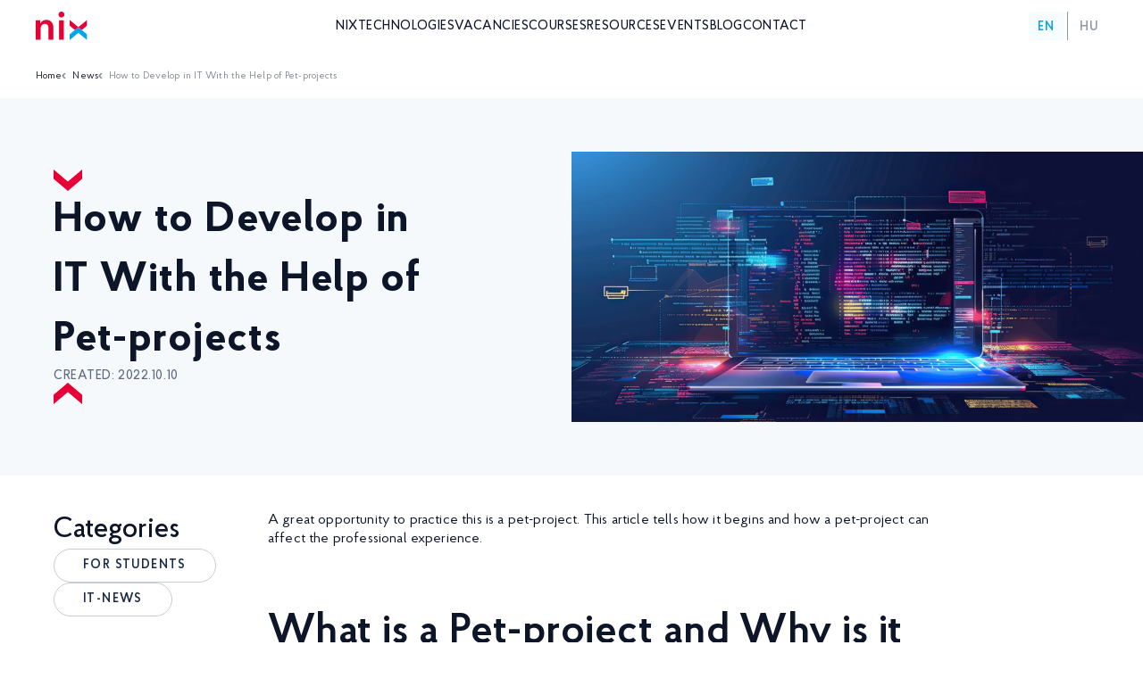

--- FILE ---
content_type: text/html; charset=UTF-8
request_url: https://nixstech.com/news/how-to-develop-in-it-with-the-help-of-pet-projects/
body_size: 19665
content:
<!DOCTYPE html>
<html lang="en">
<head>
    <meta charset="UTF-8">
    <title>How to Develop in IT With the Help of Pet-projects | NIX</title>
    <link rel="shortcut icon" type="image/png" href="https://nixstech.com/wp-content/uploads/2023/06/favicon-1.png"/>
    <meta name="color-scheme" content="only light">
    <meta name="format-detection" content="telephone=no">
    <meta name="viewport"
          content="width=device-width, user-scalable=no, initial-scale=1.0, maximum-scale=1.0, minimum-scale=1.0">
    <meta http-equiv="X-UA-Compatible" content="ie=edge">
    <meta name="facebook-domain-verification" content="qyvl9a0pbwfto0191984o6jsba1xfv" />
    <meta name="p:domain_verify" content="045174bad988eb52710b9b75c633e892"/>    <!-- Google Tag Manager -->
    <script>(function(w,d,s,l,i){w[l]=w[l]||[];w[l].push({'gtm.start':
                new Date().getTime(),event:'gtm.js'});var f=d.getElementsByTagName(s)[0],
            j=d.createElement(s),dl=l!='dataLayer'?'&l='+l:'';j.async=true;j.src=
            'https://analytics.nixstech.com/gtm.js?id='+i+dl;f.parentNode.insertBefore(j,f);
        })(window,document,'script','dataLayer','GTM-TDXT8DT');</script>
    <!-- End Google Tag Manager -->
    <style>
        *{-webkit-box-sizing:border-box;box-sizing:border-box}body,h1,h2,h3,h4,h5,h6,p,ul{padding:0;margin:0}li{list-style:none}a{cursor:pointer;text-decoration:none;color:inherit}button{cursor:pointer}.visually-hidden{position:absolute;width:1px;height:1px;margin:-1px;padding:0;border:0;clip:rect(0,0,0,0);overflow:hidden;-webkit-appearance:none;-moz-appearance:none;appearance:none;outline:0}body{display:-webkit-box;display:-ms-flexbox;display:flex;-webkit-box-orient:vertical;-webkit-box-direction:normal;-ms-flex-direction:column;flex-direction:column;min-height:100vh;min-height:100dvh;min-height:-webkit-fill-available;font-family:"Proba Pro",sans-serif;color:#000;font-weight:400;line-height:1.25;overflow-x:hidden;-webkit-text-size-adjust:100%;-moz-text-size-adjust:100%;-ms-text-size-adjust:100%;text-size-adjust:100%}body>.iti{width:auto}body.admin-bar:not(.no-customize-support)>header{padding-top:calc(13px + 32px)}@media (max-width:782px){body.admin-bar:not(.no-customize-support)>header{padding-top:calc(13px + 46px)}}@media (max-width:1023px){body.admin-bar:not(.no-customize-support)>header .header-nav{top:calc(58px + 46px);height:calc(100% - 58px - 46px)}}.archive .footer,.home .footer,.single-event .footer,.single-news .footer{padding-top:0}.event-page{margin-bottom:-80px}@media (min-width:1024px){.event-page{margin-bottom:-120px}}main{margin-top:58px}.overflow-hidden{overflow:hidden}.colored-link{-webkit-transition:color .15s linear;-o-transition:color .15s linear;transition:color .15s linear}.colored-link:hover{color:#00a6eb}.colored-link_red:hover{color:#e60036}.colored-link:disabled{color:#c7cbd2}.container{width:100%;margin:0 auto;padding:0 16px}@media (min-width:768px){.container{padding:0 40px}}.container.container_size-lg{max-width:1400px}@media (max-width:1200px){.container.container_size-lg{max-width:1300px}}@media (min-width:1200px) and (max-width:1500px){.container.container_size-lg{max-width:100%}}@media (min-width:768px){.container_inner{max-width:1104px}}.container_left-indent{padding-left:128px}@media (min-width:1200px){.container_left-indent_desktop{padding-left:128px}}.article-container{width:100%;max-width:2000px;margin-right:auto;margin-left:auto;padding:0 16px}@media (min-width:768px){.article-container{padding:0 40px}}@media (min-width:1200px){.article-container{padding:0 208px 0 60px}}@media (min-width:1920px){.article-container{padding:0 350px 0 98px}}.lang{font-family:"Proba Pro",sans-serif;color:inherit;font-size:14px;font-weight:600;letter-spacing:.1em;text-transform:uppercase}.lang *,.lang .wpml-ls *{margin:0;padding:0}.mt-0{margin-top:-120px}@media (max-width:767px){.mt-0{margin-top:-70px}}.mb-0{margin-bottom:-120px}@media (max-width:767px){.mb-0{margin-bottom:-70px}}.mt-120{margin-top:120px}@media (max-width:767px){.mt-120{margin-top:70px}}.mb-120{margin-bottom:120px}@media (max-width:767px){.mb-120{margin-bottom:70px}}.title{color:#fff;font-size:48px;font-weight:500}@media (max-width:767px){.title{font-size:32px;margin:0 auto}}@media (max-width:576px){.title{font-size:28px}}.title.title_bg-blue{position:relative;z-index:1}.title.title_bg-blue:before{content:'';position:absolute;background:url(../images/qa-marathon/edu-program.svg) no-repeat center;background-size:100% 105%;width:100%;height:100%;left:0;top:0;z-index:-1}.event-banner-info__item.flex-basis-40-per{-ms-flex-preferred-size:40%;flex-basis:40%}@media (max-width:991px){.event-banner-info__item.flex-basis-40-per{-ms-flex-preferred-size:50%;flex-basis:50%}}.flex{display:-webkit-box;display:-ms-flexbox;display:flex}.flex-align-center{-webkit-box-align:center;-ms-flex-align:center;align-items:center}.mb-10-px{margin-bottom:10px}.margin{margin-left:25px}@media (max-width:991px){.margin{margin-left:0;margin-top:20px}}.text-page-title{font-weight:400;font-size:76px;line-height:134%;letter-spacing:.03em;text-transform:uppercase;color:#0c1628}@media (max-width:767px){.text-page-title{font-size:42px;line-height:130%}}@media (max-width:480px){.text-page-title{font-size:34px;line-height:130%}}.text-category-title{color:#fff;font-size:14px;line-height:16px;font-weight:500;letter-spacing:.04em;text-transform:uppercase}.text-section-title{color:#0c1628;font-size:48px;line-height:1.4;font-weight:400;letter-spacing:.03em}@media (max-width:767px){.text-section-title{font-size:36px}}.text-section-title--vacancies{color:#000;font-family:"Proba Pro",sans-serif;font-size:40px;font-weight:500;line-height:normal}@media (max-width:767px){.text-section-title--vacancies{font-size:21px}}.text-section-title_bold{font-weight:700}.text-section-description{letter-spacing:.01em;font-weight:400;color:#192946}.text-section-description_small{font-size:14px;line-height:24px}.additional-title-text{color:#192946;font-size:40px;font-weight:500;letter-spacing:.01em;text-align:center}@media (max-width:767px){.additional-title-text{font-size:22px}}.title-desc-text{color:#192946;font-size:24px;line-height:1.25;font-weight:500}@media (max-width:767px){.title-desc-text{font-size:20px}}.title-desc-text--read{color:#000;font-family:"Proba Pro",sans-serif;font-size:18px;font-style:normal;font-weight:400;line-height:normal}@media (max-width:767px){.title-desc-text--read{font-size:14px}}.text-content-sec{font-family:"Proba Pro",sans-serif;color:#192946;font-size:14px;line-height:24px;font-weight:400;letter-spacing:.01em}.text-color-red{color:#e60036}.text-color-blue{color:#00a6eb}.font-style-italic{font-style:italic}.font-size-10{font-size:10px}@media (max-width:767px){.container.container_inner.default-styles h2{font-size:32px;letter-spacing:0}}@font-face{font-family:'Proba Pro';src:local("Proba Pro Regular"),local("Proba-Pro-Regular"),url(/wp-content/themes/cactuspress/assets/build/fonts/proba-pro/ProbaPro-Regular.woff2) format("woff2"),url(/wp-content/themes/cactuspress/assets/build/fonts/proba-pro/ProbaPro-Regular.woff) format("woff"),url(/wp-content/themes/cactuspress/assets/build/fonts/proba-pro/ProbaPro-Regular.ttf) format("truetype");font-weight:400;font-style:normal;font-display:swap}@font-face{font-family:'Proba Pro';src:local("Proba Pro Italic"),local("Proba-Pro-Italic"),url(/wp-content/themes/cactuspress/assets/build/fonts/proba-pro/ProbaPro-Italic.woff2) format("woff2"),url(/wp-content/themes/cactuspress/assets/build/fonts/proba-pro/ProbaPro-Italic.woff) format("woff"),url(/wp-content/themes/cactuspress/assets/build/fonts/proba-pro/ProbaPro-Italic.ttf) format("truetype");font-weight:400;font-style:italic;font-display:swap}@font-face{font-family:'Proba Pro';src:local("Proba Pro Medium"),local("Proba-Pro-Medium"),url(/wp-content/themes/cactuspress/assets/build/fonts/proba-pro/ProbaPro-Medium.woff2) format("woff2"),url(/wp-content/themes/cactuspress/assets/build/fonts/proba-pro/ProbaPro-Medium.woff) format("woff"),url(/wp-content/themes/cactuspress/assets/build/fonts/proba-pro/ProbaPro-Medium.ttf) format("truetype");font-weight:500;font-style:normal;font-display:swap}@font-face{font-family:'Proba Pro';src:local("Proba Pro Semi Bold"),local("Proba-Pro-Semi-Bold"),url(/wp-content/themes/cactuspress/assets/build/fonts/proba-pro/ProbaPro-SemiBold.woff2) format("woff2"),url(/wp-content/themes/cactuspress/assets/build/fonts/proba-pro/ProbaPro-SemiBold.woff) format("woff"),url(/wp-content/themes/cactuspress/assets/build/fonts/proba-pro/ProbaPro-SemiBold.ttf) format("truetype");font-weight:600;font-style:normal;font-display:swap}@font-face{font-family:'Proba Pro';src:local("Proba Pro Bold"),local("Proba-Pro-Bold"),url(/wp-content/themes/cactuspress/assets/build/fonts/proba-pro/ProbaPro-Bold.woff2) format("woff2"),url(/wp-content/themes/cactuspress/assets/build/fonts/proba-pro/ProbaPro-Bold.woff) format("woff"),url(/wp-content/themes/cactuspress/assets/build/fonts/proba-pro/ProbaPro-Bold.ttf) format("truetype");font-weight:700;font-style:normal;font-display:swap}@font-face{font-family:Ubuntu;src:local("Ubuntu Light"),local("Ubuntu-Light"),url(/wp-content/themes/cactuspress/assets/build/fonts/ubuntu/Ubuntu-Light.woff2) format("woff2"),url(/wp-content/themes/cactuspress/assets/build/fonts/ubuntu/Ubuntu-Light.woff) format("woff"),url(/wp-content/themes/cactuspress/assets/build/fonts/ubuntu/Ubuntu-Light.ttf) format("truetype");font-weight:300;font-style:normal;font-display:swap}@font-face{font-family:Ubuntu;src:local("Ubuntu Regular"),local("Ubuntu-Regular"),url(/wp-content/themes/cactuspress/assets/build/fonts/ubuntu/Ubuntu-Regular.woff2) format("woff2"),url(/wp-content/themes/cactuspress/assets/build/fonts/ubuntu/Ubuntu-Regular.woff) format("woff"),url(/wp-content/themes/cactuspress/assets/build/fonts/ubuntu/Ubuntu-Regular.ttf) format("truetype");font-weight:400;font-style:normal;font-display:swap}@font-face{font-family:Ubuntu;src:local("Ubuntu Medium"),local("Ubuntu-Medium"),url(/wp-content/themes/cactuspress/assets/build/fonts/ubuntu/Ubuntu-Medium.woff2) format("woff2"),url(/wp-content/themes/cactuspress/assets/build/fonts/ubuntu/Ubuntu-Medium.woff) format("woff"),url(/wp-content/themes/cactuspress/assets/build/fonts/ubuntu/Ubuntu-Medium.ttf) format("truetype");font-weight:500;font-style:normal;font-display:swap}@font-face{font-family:Onest;src:local("Onest Black"),local("Onest-Black"),url(/wp-content/themes/cactuspress/assets/build/fonts/onest/Onest-Black.ttf) format("truetype");font-weight:900;font-style:normal;font-display:swap}@font-face{font-family:'Open Sans';src:local("OpenSans Bold"),local("OpenSans-Bold"),url(/wp-content/themes/cactuspress/assets/build/fonts/open-sans/OpenSans-Bold.ttf) format("truetype");font-weight:700;font-style:normal;font-display:swap}.header{position:fixed;top:0;left:0;width:100%;padding-top:13px;padding-bottom:13px;background-color:#fff;z-index:10}.header__content{display:-webkit-box;display:-ms-flexbox;display:flex;-webkit-box-pack:justify;-ms-flex-pack:justify;justify-content:space-between;-webkit-box-align:center;-ms-flex-align:center;align-items:center;-webkit-column-gap:20px;-moz-column-gap:20px;column-gap:20px}.header__content-item_features,.header__content-item_logo{width:100%;max-width:15%}@media (max-width:1023.98px){.header__content-item_features,.header__content-item_logo{width:auto;max-width:unset}}@media (max-width:1023.98px){.header__content-item_logo{display:-webkit-box;display:-ms-flexbox;display:flex;-webkit-box-align:center;-ms-flex-align:center;align-items:center;-webkit-column-gap:25px;-moz-column-gap:25px;column-gap:25px}}.header__nav-btn{display:none;-webkit-tap-highlight-color:transparent}@media (max-width:1023.98px){.header__nav-btn{display:inline-block}}.header__logo{display:block;width:58px;height:32px}.header__logo img{width:100%;height:100%;-o-object-fit:contain;object-fit:contain;-o-object-position:center left;object-position:center left}.header__content-item_features{display:-webkit-box;display:-ms-flexbox;display:flex;-webkit-box-pack:end;-ms-flex-pack:end;justify-content:flex-end;-webkit-box-align:center;-ms-flex-align:center;align-items:center;-webkit-column-gap:15px;-moz-column-gap:15px;column-gap:15px}.header__search{display:-webkit-box;display:-ms-flexbox;display:flex;-webkit-box-align:center;-ms-flex-align:center;align-items:center;-webkit-box-pack:end;-ms-flex-pack:end;justify-content:flex-end}.header.lang_hu .header__content-item_features,.header.lang_hu .header__content-item_logo{width:100%;max-width:15%}@media (max-width:1023.98px){.header.lang_hu .header__content-item_features,.header.lang_hu .header__content-item_logo{width:auto;max-width:unset}}@media (max-width:1023.98px){.header.lang_hu .header__content-item_logo{display:-webkit-box;display:-ms-flexbox;display:flex;-webkit-box-align:center;-ms-flex-align:center;align-items:center;-webkit-column-gap:25px;-moz-column-gap:25px;column-gap:25px}}@media (max-width:1023.98px){.header.lang_hu .header__nav-btn{display:inline-block}}@media (max-width:1023.98px){.header.lang_hu .header-nav{position:fixed;top:58px;left:0;width:100vw;height:calc(100% - 58px);background-color:#f5f9fb;-webkit-transform:translateX(-200%);-ms-transform:translateX(-200%);transform:translateX(-200%);z-index:9}}@media (max-width:1023.98px){.header.lang_hu .header-nav__wrapper{width:100%;min-height:100%;height:100%;padding:0 16px}}@media (max-width:1023.98px){.header.lang_hu .header-nav__content{display:-webkit-box;display:-ms-flexbox;display:flex;-webkit-box-orient:vertical;-webkit-box-direction:normal;-ms-flex-direction:column;flex-direction:column;-webkit-box-align:center;-ms-flex-align:center;align-items:center;height:100%;margin-left:-100%;padding:60px 0 40px;-webkit-transition:margin-left .6s cubic-bezier(.68,-.55,.265,1.55);-o-transition:margin-left .6s cubic-bezier(.68,-.55,.265,1.55);transition:margin-left .6s cubic-bezier(.68,-.55,.265,1.55);overflow-y:auto;-ms-overflow-style:none;scrollbar-width:none}.header.lang_hu .header-nav__content::-webkit-scrollbar{display:none;width:0;height:0}}.header.lang_hu .header-nav .menu-item{position:relative}@media (max-width:1023.98px){.header.lang_hu .header-nav .menu-item{margin-bottom:40px}}@media (max-width:1023.98px){.header.lang_hu .header-nav .menu-item a{color:#192946;font-size:28px;font-weight:700;letter-spacing:.03em}}@media (max-width:1023.98px){.header.lang_hu .header-nav .current-menu-item:after{bottom:-12px}}@media (max-width:1023.98px){.header.lang_hu .header-nav__contact-info{display:-webkit-box;display:-ms-flexbox;display:flex;-webkit-box-orient:vertical;-webkit-box-direction:normal;-ms-flex-direction:column;flex-direction:column;-webkit-box-align:center;-ms-flex-align:center;align-items:center}}@media (min-width:992px) and (max-width:1250px){.header.lang_hu .menu{-webkit-column-gap:20px;-moz-column-gap:20px;column-gap:20px}}@media (max-width:1023.98px){.header.lang_hu .menu{-webkit-box-orient:vertical;-webkit-box-direction:normal;-ms-flex-direction:column;flex-direction:column}}@media (min-width:1100px) and (max-width:1250px){.header.lang_hu .menu .menu-item a{font-size:13px;line-height:normal;letter-spacing:0}}.header.lang_hu .header__lang.mobile{margin-bottom:40px}@media (min-width:1024px){.header.lang_hu .header__lang.mobile{display:none}}.header.lang_hu .header__lang.desktop{display:none}@media (min-width:1024px){.header.lang_hu .header__lang.desktop{display:block}}.header.lang_en .header__lang.mobile{margin-bottom:40px}@media (min-width:1024px){.header.lang_en .header__lang.mobile{display:none}}.header.lang_en .header__lang.desktop{display:none}@media (min-width:1024px){.header.lang_en .header__lang.desktop{display:block}}.header__lang ul{display:-webkit-box;display:-ms-flexbox;display:flex;position:relative}.header__lang ul::before{content:'';display:block;height:100%;width:1px;background-color:#8f99a3;position:absolute;top:0;left:calc(50% - .5px)}.header__lang .no-link,.header__lang a{display:-webkit-box;display:-ms-flexbox;display:flex;-webkit-box-align:center;-ms-flex-align:center;align-items:center;-webkit-box-pack:center;-ms-flex-pack:center;justify-content:center;height:100%}.header__lang a{-webkit-transition:color .3s ease;-o-transition:color .3s ease;transition:color .3s ease}.header__lang a:hover{color:#00a6eb}.header__lang li{font-size:14px;color:#8f99a3;border-radius:4px;width:40px;height:32px;text-align:center;overflow:hidden}.header__lang li:first-child{margin-right:8px}.header__lang span{display:block;font-size:14px;margin-top:5px!important}.header__lang .wpml-ls-current-language{color:#00a6eb;background-color:#f7fcfe}@media (max-width:1023.98px){.header-nav{position:fixed;top:58px;left:0;width:100vw;height:calc(100% - 58px);background-color:#f5f9fb;-webkit-transform:translateX(-200%);-ms-transform:translateX(-200%);transform:translateX(-200%);z-index:9}}.header-nav.mobile-active{-webkit-transition:-webkit-transform .3s linear;transition:-webkit-transform .3s linear;-o-transition:transform .3s linear;transition:transform .3s linear;transition:transform .3s linear,-webkit-transform .3s linear}.header-nav_open{-webkit-transform:translateX(0)!important;-ms-transform:translateX(0)!important;transform:translateX(0)!important;bottom:0!important}.header-nav_open .header-nav__content{margin-left:0!important}@media (max-width:1023.98px){.header-nav__wrapper{width:100%;min-height:100%;height:100%;padding:0 16px}}@media (max-width:1023.98px){.header-nav__content{display:-webkit-box;display:-ms-flexbox;display:flex;-webkit-box-orient:vertical;-webkit-box-direction:normal;-ms-flex-direction:column;flex-direction:column;-webkit-box-align:center;-ms-flex-align:center;align-items:center;height:100%;margin-left:-100%;padding:60px 0 40px;-webkit-transition:margin-left .6s cubic-bezier(.68,-.55,.265,1.55);-o-transition:margin-left .6s cubic-bezier(.68,-.55,.265,1.55);transition:margin-left .6s cubic-bezier(.68,-.55,.265,1.55);overflow-y:auto;-ms-overflow-style:none;scrollbar-width:none}.header-nav__content::-webkit-scrollbar{display:none;width:0;height:0}}.header-nav .menu{display:-webkit-box;display:-ms-flexbox;display:flex;-webkit-box-align:center;-ms-flex-align:center;align-items:center;-webkit-box-pack:center;-ms-flex-pack:center;justify-content:center;-webkit-column-gap:48px;-moz-column-gap:48px;column-gap:48px}@media (max-width:1199px){.header-nav .menu{-webkit-column-gap:40px;-moz-column-gap:40px;column-gap:40px}}@media (max-width:1023.98px){.header-nav .menu{-webkit-box-orient:vertical;-webkit-box-direction:normal;-ms-flex-direction:column;flex-direction:column}}@media (min-width:768px) and (max-width:991px){.header-nav .menu{-webkit-column-gap:12px;-moz-column-gap:12px;column-gap:12px}}.header-nav .menu-item{position:relative}@media (max-width:1023.98px){.header-nav .menu-item{margin-bottom:40px}}.header-nav .menu-item a{color:#0c1628;font-weight:500;font-size:14px;line-height:1;letter-spacing:.04em;text-transform:uppercase;-webkit-transition:color .15s linear;-o-transition:color .15s linear;transition:color .15s linear}@media (min-width:768px) and (max-width:1199px){.header-nav .menu-item a{font-size:13px;line-height:normal;letter-spacing:0}}.header-nav .menu-item a:hover{color:#00a6eb}@media (max-width:1023.98px){.header-nav .menu-item a{color:#192946;font-size:28px;font-weight:700;letter-spacing:.03em}}.header-nav .current-menu-item:after{content:'';position:absolute;left:0;bottom:-19px;width:100%;height:2px;background-color:#00a6eb}@media (max-width:1023.98px){.header-nav .current-menu-item:after{bottom:-12px}}.header-nav__contact-info{display:none}@media (max-width:1023.98px){.header-nav__contact-info{display:-webkit-box;display:-ms-flexbox;display:flex;-webkit-box-orient:vertical;-webkit-box-direction:normal;-ms-flex-direction:column;flex-direction:column;-webkit-box-align:center;-ms-flex-align:center;align-items:center}}.header-nav__send-cv-btn{margin-bottom:32px}.header-nav__call-info{text-align:center}.header-nav__call-info .call-info__number{color:#0c1628}.header-nav__call-info .call-info__caption{color:#192946}.btn{position:relative;display:-webkit-inline-box;display:-ms-inline-flexbox;display:inline-flex;-webkit-box-pack:center;-ms-flex-pack:center;justify-content:center;-webkit-box-align:center;-ms-flex-align:center;align-items:center;-ms-flex-line-pack:center;align-content:center;place-items:center;min-width:200px;min-height:46px;padding:16px 20px 14px 20px;outline:0;border:none;border-radius:6px;cursor:pointer;z-index:1;-webkit-tap-highlight-color:transparent;vertical-align:middle;font-family:"Proba Pro",sans-serif;font-weight:600;font-size:16px;line-height:16px;letter-spacing:.02em;color:#fff;text-align:center;text-transform:uppercase;-webkit-transform:scale(1);-ms-transform:scale(1);transform:scale(1)}.btn:disabled{background-color:#c7cbd2}.btn_recommended{border-radius:5px;border:1px solid #00a6eb;background:#fff;color:#03092c}.btn_recommended--close{border-radius:5px;border:1px solid #03092c;color:#03092c;background:#fff}.btn_big{width:100%;min-height:80px}.btn_medium{min-height:60px}.btn_black{background:#03092c;color:#fff}.btn_red{background-color:#e60036}.btn_blue{background-color:#00a6eb}.btn_blue--resources{min-width:116px!important}.btn_blue--resources_max{width:200px!important;display:-webkit-inline-box!important;display:-ms-inline-flexbox!important;display:inline-flex!important}.btn_grey{color:#03092c}.btn_frame{background-color:transparent}.btn_frame::before{width:calc(100% - 2px);height:calc(100% - 2px);border-width:1px;border-style:solid}.btn_frame_blue{min-width:170px;color:#00a6eb;font-weight:500}.btn_frame_blue::before{border-color:#00a6eb}@media (hover:hover){.btn:hover{-webkit-transform:scale(1.02);-ms-transform:scale(1.02);transform:scale(1.02)}.btn_hover_red:hover{background-color:#e60036}}.btn-secondary{position:relative;display:inline-block;padding-bottom:5px;outline:0;border:none;color:inherit;font-family:"Proba Pro",sans-serif;font-size:14px;line-height:1;letter-spacing:.1em;font-weight:600;text-transform:uppercase}.btn-secondary::before{content:'';position:absolute;right:0;bottom:0;width:100%;height:2px;-webkit-transition:width .2s linear;-o-transition:width .2s linear;transition:width .2s linear}.btn-secondary:hover::before{width:0}.btn-secondary_blue{color:#00a6eb}.btn-secondary_blue::before{background-color:#00a6eb}.btn-secondary_grey{color:#03092c}.btn-secondary_grey::before{background-color:#03092c}.btn-secondary_red{color:#e60036}.btn-secondary_red::before{background-color:#e60036}.paired-buttons{display:-webkit-box;display:-ms-flexbox;display:flex;-webkit-box-pack:center;-ms-flex-pack:center;justify-content:center;-webkit-box-align:center;-ms-flex-align:center;align-items:center;-webkit-column-gap:48px;-moz-column-gap:48px;column-gap:48px}@media (max-width:767px){.paired-buttons{-webkit-box-orient:vertical;-webkit-box-direction:reverse;-ms-flex-direction:column-reverse;flex-direction:column-reverse;row-gap:24px;width:100%}.paired-buttons .btn{width:100%}}.btn-tab{font-weight:500;font-size:20px;line-height:130%;opacity:.7;border:none;outline:0;background:0 0;position:relative;padding:0 0 2px}.btn-tab::before{content:'';display:none;width:100%;height:2px;position:absolute;bottom:0}.btn-tab:hover{opacity:1}.btn-tab_red{color:#e60036}.btn-tab_red.active{opacity:1}.btn-tab_red.active::before{background:#e60036;display:inline-block}.btn-tab_blue{color:#00a6eb}.btn-tab_blue.active{opacity:1}.btn-tab_blue.active::before{background:#00a6eb;display:inline-block}.btn-tab-oval{font-family:"Proba Pro",sans-serif;font-weight:600;font-size:14px;line-height:1;text-align:center;letter-spacing:.1em;text-transform:uppercase;color:#192946;border:1px solid #c7cbd2;outline:0;text-decoration:none;border-radius:100px;background:0 0;padding:11px 32px;-webkit-transition:all .2s linear;-o-transition:all .2s linear;transition:all .2s linear;display:inline-block}.btn-tab-oval_blue:hover{border:1px solid #00a6eb}.btn-tab-oval_blue.active{color:#00a6eb;border:1px solid #00a6eb}.btn-tab-oval_red{border:1px solid #e60036}.btn-tab-oval_red.active{color:#e60036;border:1px solid #e60036}.btn-tab-oval_disabled{border:1px solid #c7cbd2;color:#c7cbd2;cursor:not-allowed}.btn-round{-webkit-box-sizing:content-box;box-sizing:content-box;width:134px;height:134px;padding:3px;border-radius:50%;display:-webkit-box;display:-ms-flexbox;display:flex;-webkit-box-align:center;-ms-flex-align:center;align-items:center;-webkit-box-pack:center;-ms-flex-pack:center;justify-content:center;position:relative;border:none;outline:0;background-clip:content-box;-webkit-transition:all .15s linear;-o-transition:all .15s linear;transition:all .15s linear;font-family:"Proba Pro",sans-serif;color:#fff;font-weight:600;font-size:14px;line-height:18px;text-align:center;letter-spacing:.1em;text-transform:uppercase}.btn-round:hover{width:140px;height:140px;padding:0;-webkit-transition:all .15s linear;-o-transition:all .15s linear;transition:all .15s linear}.btn-round:hover .btn-round__text{padding:0 15px}.btn-round__text{padding:0 12px;-webkit-transition:padding .15s linear;-o-transition:padding .15s linear;transition:padding .15s linear}.btn-round_red{background-color:#e60036}.btn-round_red::before{background-image:url(/wp-content/themes/cactuspress/assets/build/images/icons/arrow-white.svg)}.btn-round::before{content:'';display:inline-block;width:14px;height:14px;background-size:contain;background-repeat:no-repeat;position:absolute;bottom:20px;left:40px;-webkit-animation-name:moveArrow;animation-name:moveArrow;-webkit-animation-duration:3s;animation-duration:3s;-webkit-animation-iteration-count:infinite;animation-iteration-count:infinite;-webkit-animation-timing-function:ease-out;animation-timing-function:ease-out}.btn-round:hover::before{-webkit-animation-play-state:paused;animation-play-state:paused}.btn-round-small{width:64px;height:64px;display:-webkit-box;display:-ms-flexbox;display:flex;-webkit-box-align:center;-ms-flex-align:center;align-items:center;-webkit-box-pack:center;-ms-flex-pack:center;justify-content:center;border-radius:50%;position:relative}.btn-round-small_blue{background-color:#00a6eb}.btn-round-small_red{background-color:#e60036}.btn-round-small::before{content:"";position:relative;display:-webkit-box;display:-ms-flexbox;display:flex;-webkit-box-align:center;-ms-flex-align:center;align-items:center;-webkit-box-pack:center;-ms-flex-pack:center;justify-content:center;width:16px;height:16px;background-image:url("data:image/svg+xml,%3Csvg width='12' height='16' viewBox='0 0 12 16' fill='none' xmlns='http://www.w3.org/2000/svg'%3E%3Cpath d='M5.22857 6.72725e-07L-6.35888e-07 1.19217e-06L6.77143 8L9.53674e-07 16L5.22857 16L12 8L5.22857 6.72725e-07Z' fill='white'/%3E%3C/svg%3E");background-size:contain;background-repeat:no-repeat;background-position:center}@media (max-width:767px){.btn-round-small{width:44px;height:44px}.btn-round-small::before{width:11px;height:11px}}.burger-btn{position:relative;width:24px;height:24px;padding:0;background-color:transparent;border:none;outline:0}.burger-btn::after,.burger-btn::before{content:'';position:absolute;left:0;width:100%;height:2px;background-color:#0c1628;-webkit-transform-origin:center center;-ms-transform-origin:center center;transform-origin:center center;-webkit-transition:top .15s linear .15s,-webkit-transform .15s linear;transition:top .15s linear .15s,-webkit-transform .15s linear;-o-transition:top .15s linear .15s,transform .15s linear;transition:top .15s linear .15s,transform .15s linear;transition:top .15s linear .15s,transform .15s linear,-webkit-transform .15s linear}.burger-btn::before{top:calc(50% - 6px)}.burger-btn::after{top:calc(50% + 4px)}.burger-btn_open::after,.burger-btn_open::before{-webkit-transition:top .15s linear,-webkit-transform .15s linear .15s;transition:top .15s linear,-webkit-transform .15s linear .15s;-o-transition:top .15s linear,transform .15s linear .15s;transition:top .15s linear,transform .15s linear .15s;transition:top .15s linear,transform .15s linear .15s,-webkit-transform .15s linear .15s}.burger-btn_open::before{top:calc(50% - 1px);-webkit-transform:rotate(45deg);-ms-transform:rotate(45deg);transform:rotate(45deg)}.burger-btn_open::after{top:calc(50% - 1px);-webkit-transform:rotate(-45deg);-ms-transform:rotate(-45deg);transform:rotate(-45deg)}.close-btn{display:inline-block;width:19px;height:23px;padding:0;outline:0;border:none;background-color:transparent;cursor:pointer}.close-btn svg{width:100%;height:100%}.close-btn:hover svg{fill:#e60036}.btn-back-to{position:relative;display:inline-block;padding-left:30px;border:none;background:0 0;outline:0;-webkit-tap-highlight-color:transparent;font-family:"Proba Pro",sans-serif;color:#0c1628;font-size:24px;font-weight:500;letter-spacing:normal}@media (max-width:767px){.btn-back-to{font-size:20px}}.btn-back-to::before{content:'';position:absolute;left:4px;top:50%;-webkit-transform:translateY(-50%);-ms-transform:translateY(-50%);transform:translateY(-50%);width:12px;height:16px;background-repeat:no-repeat;background-position:center center;background-size:contain;background-image:url(/wp-content/themes/cactuspress/assets/build/images/icons/arrow-left-dark-blue.svg);-webkit-transition:all .15s linear;-o-transition:all .15s linear;transition:all .15s linear}.btn-back-to:hover{background:0 0}.btn-back-to:hover::before{left:0}.btn-back-to:active{background:0 0}.single-tag{border:1px solid #c7cbd2;border-radius:100px;font-weight:400;font-size:10px;line-height:100%;letter-spacing:.1em;text-transform:uppercase;color:#0c1628;padding:5px 8px 4px}.single-tag_close-btn{position:relative;padding-right:24px;cursor:pointer;-webkit-transition:color .15s linear;-o-transition:color .15s linear;transition:color .15s linear}.single-tag_close-btn::after{content:'';position:absolute;top:50%;right:8px;-webkit-transform:translateY(-50%);-ms-transform:translateY(-50%);transform:translateY(-50%);width:7px;height:9px;background-repeat:no-repeat;background-size:contain;background-position:center;background-image:url("data:image/svg+xml,%3Csvg width='19' height='23' viewBox='0 0 19 23' fill='%23808794' xmlns='http://www.w3.org/2000/svg'%3E%3Cpath d='M0 16L19 0V7L0 23V16Z'%3E%3C/path%3E%3Cpath d='M19 16L0 0V7L19 23V16Z'%3E%3C/path%3E%3C/svg%3E")}.single-tag_close-btn_red:hover{border-color:rgba(230,0,54,.3)}.single-tag_close-btn_red:hover::after{background-image:url("data:image/svg+xml,%3Csvg width='19' height='23' viewBox='0 0 19 23' fill='%23e60036' xmlns='http://www.w3.org/2000/svg'%3E%3Cpath d='M0 16L19 0V7L0 23V16Z'%3E%3C/path%3E%3Cpath d='M19 16L0 0V7L19 23V16Z'%3E%3C/path%3E%3C/svg%3E")}.filter-clear-btn{padding:0;border:none;background:0 0;outline:0;-webkit-transition:color .15s linear;-o-transition:color .15s linear;transition:color .15s linear;font-family:"Proba Pro",sans-serif;color:#0c1628;font-size:10px;line-height:1;font-weight:700;letter-spacing:.1em;text-transform:uppercase;white-space:nowrap}.filter-clear-btn:active,.filter-clear-btn:hover{border:none;background:0 0;outline:0}.filter-clear-btn_red:hover{color:#e60036}.button-container{width:100%;max-width:116px}.button-container .button-resources{display:-webkit-box;display:-ms-flexbox;display:flex;padding:10px 26px 8px 26px;-webkit-box-align:start;-ms-flex-align:start;align-items:flex-start;gap:10px;border-radius:5px;background:#00a6eb;color:#fff;font-family:"Proba Pro",sans-serif;font-size:14px;font-style:normal;font-weight:600;line-height:normal;text-transform:uppercase;margin-top:10px}#resId.btn_blue--resources{white-space:nowrap;margin-top:10px}.req-btn{margin-top:24px}.breadcrumbs-container{width:100%;padding:16px 40px;margin-left:auto;margin-right:auto}@media (max-width:767px){.breadcrumbs-container{padding:12px 16px}}.breadcrumbs{display:-webkit-box;display:-ms-flexbox;display:flex;-webkit-column-gap:5px;-moz-column-gap:5px;column-gap:5px;white-space:nowrap;overflow:auto;-ms-overflow-style:none;scrollbar-width:none}.breadcrumbs::-webkit-scrollbar{display:none;width:0;height:0}.breadcrumbs__item:not(:first-child):before{content:url("data:image/svg+xml;charset=UTF-8,<svg xmlns='http://www.w3.org/2000/svg' version='1.1' height='6' width='5' viewBox='0 0 12 16' fill='%23808794'><path d='M6.77143 16H12L5.22857 8L12 0L6.77143 0L0 8L6.77143 16Z'/></svg>");display:inline-block;width:5px;height:6px;margin-right:3px}.breadcrumbs__item:not(:first-child):last-child .breadcrumbs__item-link{color:#808794;cursor:default}.breadcrumbs__item-link{font-family:"Proba Pro",sans-serif;color:#0c1628;font-size:11px;font-weight:400;letter-spacing:.01em;-webkit-transition:color .15s linear;-o-transition:color .15s linear;transition:color .15s linear}.breadcrumbs__item-link:hover{color:#00a6eb}.breadcrumbs__item-link br{display:none}.breadcrumbs.breadcrumbs_back-to .breadcrumbs__item-link{position:relative;display:inline-block;padding-left:30px;font-family:"Proba Pro",sans-serif;color:#0c1628;font-size:24px;font-weight:500;letter-spacing:normal}@media (max-width:767px){.breadcrumbs.breadcrumbs_back-to .breadcrumbs__item-link{font-size:20px}}.breadcrumbs.breadcrumbs_back-to .breadcrumbs__item-link:hover::before{left:0}.breadcrumbs.breadcrumbs_back-to .breadcrumbs__item-link::before{content:'';position:absolute;background-image:url(/wp-content/themes/cactuspress/assets/build/images/icons/arrow-left-dark-blue.svg);width:12px;height:16px;left:4px;top:50%;-webkit-transform:translateY(-50%);-ms-transform:translateY(-50%);transform:translateY(-50%);background-repeat:no-repeat;background-position:center;background-size:contain;-webkit-transition:all .15s linear;-o-transition:all .15s linear;transition:all .15s linear}.decor-arrow{width:32px;height:24px;background-repeat:no-repeat;background-position:center center;background-size:contain}.decor-arrow_down-red{background-image:url(/wp-content/themes/cactuspress/assets/build/images/icons/arrow-down-red.svg)}.highlighted-decorated-section{display:-webkit-box;display:-ms-flexbox;display:flex;-webkit-box-orient:vertical;-webkit-box-direction:normal;-ms-flex-direction:column;flex-direction:column;-webkit-box-pack:center;-ms-flex-pack:center;justify-content:center;-webkit-box-align:center;-ms-flex-align:center;align-items:center}.highlighted-decorated-section__top-decor{margin-bottom:50px}@media (max-width:767px){.highlighted-decorated-section__top-decor{margin-bottom:36px}}.decorated-title{display:-webkit-box;display:-ms-flexbox;display:flex;-webkit-box-orient:vertical;-webkit-box-direction:normal;-ms-flex-direction:column;flex-direction:column;row-gap:40px}@media (max-width:767px){.decorated-title{width:100%}}.not-found{width:100%;height:calc(100vh - 58px);background-repeat:no-repeat;background-position:center center;background-image:url(/wp-content/themes/cactuspress/assets/build/images/pictures/404/arrows_404.png)}@media (max-width:1199px){.not-found{background-image:url(/wp-content/themes/cactuspress/assets/build/images/pictures/404/Arrows_404_tablet.png)}}@media (max-width:991px){.not-found{background-image:url(/wp-content/themes/cactuspress/assets/build/images/pictures/404/Arrows_404_mobile.png)}}.not-found__wrapper{display:-webkit-box;display:-ms-flexbox;display:flex;-webkit-box-pack:center;-ms-flex-pack:center;justify-content:center;-webkit-box-align:center;-ms-flex-align:center;align-items:center;height:100%}.not-found__content{display:-webkit-box;display:-ms-flexbox;display:flex;-webkit-box-orient:vertical;-webkit-box-direction:normal;-ms-flex-direction:column;flex-direction:column;-webkit-box-align:center;-ms-flex-align:center;align-items:center;max-width:500px}@media (max-width:991px){.not-found__content{padding-right:25px;padding-left:25px}}.not-found__heading{width:480px;height:280px;margin-bottom:60px;background-repeat:no-repeat;background-position:center center;background-size:contain;background-image:url(/wp-content/themes/cactuspress/assets/build/images/pictures/404/404.png)}@media (max-width:991px){.not-found__heading{width:230px;height:135px;margin-bottom:30px}}.not-found__desc{margin-bottom:32px;text-align:center;color:#0c1628;font-size:24px;font-weight:500}@media (max-width:991px){.not-found__desc{font-size:20px}}.not-found__btn-back{min-width:unset}.visible-after-loading{visibility:hidden}
/*# sourceMappingURL=maps/global-critical.css.map */
        .enlighter span {font-size: 1.5em !important; }
        .enlighter-t-enlighter {margin-top: 40px !important; }
    </style>

    <meta name='robots' content='index, follow, max-image-preview:large, max-snippet:-1, max-video-preview:-1' />
<link rel="alternate" hreflang="en" href="https://nixstech.com/news/how-to-develop-in-it-with-the-help-of-pet-projects/" />
<link rel="alternate" hreflang="x-default" href="https://nixstech.com/news/how-to-develop-in-it-with-the-help-of-pet-projects/" />
<meta name="twitter:card" content="summary">
<meta name="twitter:title" content="How to Develop in IT With the Help of Pet-projects"/>
<meta name="twitter:description" content="A great opportunity to practice this is a pet-project. This article tells how it begins and how a pet-project can affect the professional experience."/>
<meta name="twitter:image" content="https://nixstech.com/wp-content/uploads/2022/10/328x400_40.png"/>
<meta name="author" content="Yevhen Kotelnytskyi"/>

	<!-- This site is optimized with the Yoast SEO plugin v25.4 - https://yoast.com/wordpress/plugins/seo/ -->
	<meta name="description" content="Discover the benefits of starting a pet-project to enhance your professional experience. Learn how it begins and its impact on your career. Visit our blog!" />
	<link rel="canonical" href="https://nixstech.com/news/how-to-develop-in-it-with-the-help-of-pet-projects/" />
	<meta property="og:locale" content="en_US" />
	<meta property="og:type" content="article" />
	<meta property="og:title" content="How to Develop in IT With the Help of Pet-projects" />
	<meta property="og:description" content="A great opportunity to practice this is a pet-project. This article tells how it begins and how a pet-project can affect the professional experience." />
	<meta property="og:url" content="https://nixstech.com/news/how-to-develop-in-it-with-the-help-of-pet-projects/" />
	<meta property="article:publisher" content="https://www.facebook.com/nix.europe/" />
	<meta property="article:modified_time" content="2025-05-14T13:23:44+00:00" />
	<meta property="og:image" content="https://nixstech.com/wp-content/uploads/2022/10/676x400_40.png" />
	<meta property="og:image:width" content="676" />
	<meta property="og:image:height" content="400" />
	<meta property="og:image:type" content="image/png" />
	<meta name="twitter:site" content="@nix_europe" />
	<meta name="twitter:label1" content="Est. reading time" />
	<meta name="twitter:data1" content="7 minutes" />
	<script type="application/ld+json" class="yoast-schema-graph">{"@context":"https://schema.org","@graph":[{"@type":"WebPage","@id":"https://nixstech.com/news/how-to-develop-in-it-with-the-help-of-pet-projects/","url":"https://nixstech.com/news/how-to-develop-in-it-with-the-help-of-pet-projects/","name":"How to Develop in IT With the Help of Pet-projects | NIX","isPartOf":{"@id":"https://nixstech.com/#website"},"primaryImageOfPage":{"@id":"https://nixstech.com/news/how-to-develop-in-it-with-the-help-of-pet-projects/#primaryimage"},"image":{"@id":"https://nixstech.com/news/how-to-develop-in-it-with-the-help-of-pet-projects/#primaryimage"},"thumbnailUrl":"https://nixstech.com/wp-content/uploads/2022/10/328x400_40.png","datePublished":"2022-10-10T15:33:00+00:00","dateModified":"2025-05-14T13:23:44+00:00","description":"Discover the benefits of starting a pet-project to enhance your professional experience. Learn how it begins and its impact on your career. Visit our blog!","breadcrumb":{"@id":"https://nixstech.com/news/how-to-develop-in-it-with-the-help-of-pet-projects/#breadcrumb"},"inLanguage":"en-US","potentialAction":[{"@type":"ReadAction","target":["https://nixstech.com/news/how-to-develop-in-it-with-the-help-of-pet-projects/"]}]},{"@type":"ImageObject","inLanguage":"en-US","@id":"https://nixstech.com/news/how-to-develop-in-it-with-the-help-of-pet-projects/#primaryimage","url":"https://nixstech.com/wp-content/uploads/2022/10/328x400_40.png","contentUrl":"https://nixstech.com/wp-content/uploads/2022/10/328x400_40.png","width":328,"height":400},{"@type":"BreadcrumbList","@id":"https://nixstech.com/news/how-to-develop-in-it-with-the-help-of-pet-projects/#breadcrumb","itemListElement":[{"@type":"ListItem","position":1,"name":"Home","item":"https://nixstech.com/"},{"@type":"ListItem","position":2,"name":"News","item":"https://nixstech.com/news/"},{"@type":"ListItem","position":3,"name":"How to Develop in IT With the Help of Pet-projects"}]},{"@type":"WebSite","@id":"https://nixstech.com/#website","url":"https://nixstech.com/","name":"","description":"","potentialAction":[{"@type":"SearchAction","target":{"@type":"EntryPoint","urlTemplate":"https://nixstech.com/?s={search_term_string}"},"query-input":{"@type":"PropertyValueSpecification","valueRequired":true,"valueName":"search_term_string"}}],"inLanguage":"en-US"}]}</script>
	<!-- / Yoast SEO plugin. -->


<link rel='stylesheet' id='wp-block-library-css' href='https://nixstech.com/wp-includes/css/dist/block-library/style.min.css?ver=1767650609' type='text/css' media='none' onload="media = 'all';  window.cssCount ? window.cssCount ++ : window.cssCount = 1" />
<style id='classic-theme-styles-inline-css' type='text/css'>
/*! This file is auto-generated */
.wp-block-button__link{color:#fff;background-color:#32373c;border-radius:9999px;box-shadow:none;text-decoration:none;padding:calc(.667em + 2px) calc(1.333em + 2px);font-size:1.125em}.wp-block-file__button{background:#32373c;color:#fff;text-decoration:none}
</style>
<style id='global-styles-inline-css' type='text/css'>
:root{--wp--preset--aspect-ratio--square: 1;--wp--preset--aspect-ratio--4-3: 4/3;--wp--preset--aspect-ratio--3-4: 3/4;--wp--preset--aspect-ratio--3-2: 3/2;--wp--preset--aspect-ratio--2-3: 2/3;--wp--preset--aspect-ratio--16-9: 16/9;--wp--preset--aspect-ratio--9-16: 9/16;--wp--preset--color--black: #000000;--wp--preset--color--cyan-bluish-gray: #abb8c3;--wp--preset--color--white: #ffffff;--wp--preset--color--pale-pink: #f78da7;--wp--preset--color--vivid-red: #cf2e2e;--wp--preset--color--luminous-vivid-orange: #ff6900;--wp--preset--color--luminous-vivid-amber: #fcb900;--wp--preset--color--light-green-cyan: #7bdcb5;--wp--preset--color--vivid-green-cyan: #00d084;--wp--preset--color--pale-cyan-blue: #8ed1fc;--wp--preset--color--vivid-cyan-blue: #0693e3;--wp--preset--color--vivid-purple: #9b51e0;--wp--preset--gradient--vivid-cyan-blue-to-vivid-purple: linear-gradient(135deg,rgba(6,147,227,1) 0%,rgb(155,81,224) 100%);--wp--preset--gradient--light-green-cyan-to-vivid-green-cyan: linear-gradient(135deg,rgb(122,220,180) 0%,rgb(0,208,130) 100%);--wp--preset--gradient--luminous-vivid-amber-to-luminous-vivid-orange: linear-gradient(135deg,rgba(252,185,0,1) 0%,rgba(255,105,0,1) 100%);--wp--preset--gradient--luminous-vivid-orange-to-vivid-red: linear-gradient(135deg,rgba(255,105,0,1) 0%,rgb(207,46,46) 100%);--wp--preset--gradient--very-light-gray-to-cyan-bluish-gray: linear-gradient(135deg,rgb(238,238,238) 0%,rgb(169,184,195) 100%);--wp--preset--gradient--cool-to-warm-spectrum: linear-gradient(135deg,rgb(74,234,220) 0%,rgb(151,120,209) 20%,rgb(207,42,186) 40%,rgb(238,44,130) 60%,rgb(251,105,98) 80%,rgb(254,248,76) 100%);--wp--preset--gradient--blush-light-purple: linear-gradient(135deg,rgb(255,206,236) 0%,rgb(152,150,240) 100%);--wp--preset--gradient--blush-bordeaux: linear-gradient(135deg,rgb(254,205,165) 0%,rgb(254,45,45) 50%,rgb(107,0,62) 100%);--wp--preset--gradient--luminous-dusk: linear-gradient(135deg,rgb(255,203,112) 0%,rgb(199,81,192) 50%,rgb(65,88,208) 100%);--wp--preset--gradient--pale-ocean: linear-gradient(135deg,rgb(255,245,203) 0%,rgb(182,227,212) 50%,rgb(51,167,181) 100%);--wp--preset--gradient--electric-grass: linear-gradient(135deg,rgb(202,248,128) 0%,rgb(113,206,126) 100%);--wp--preset--gradient--midnight: linear-gradient(135deg,rgb(2,3,129) 0%,rgb(40,116,252) 100%);--wp--preset--font-size--small: 13px;--wp--preset--font-size--medium: 20px;--wp--preset--font-size--large: 36px;--wp--preset--font-size--x-large: 42px;--wp--preset--spacing--20: 0.44rem;--wp--preset--spacing--30: 0.67rem;--wp--preset--spacing--40: 1rem;--wp--preset--spacing--50: 1.5rem;--wp--preset--spacing--60: 2.25rem;--wp--preset--spacing--70: 3.38rem;--wp--preset--spacing--80: 5.06rem;--wp--preset--shadow--natural: 6px 6px 9px rgba(0, 0, 0, 0.2);--wp--preset--shadow--deep: 12px 12px 50px rgba(0, 0, 0, 0.4);--wp--preset--shadow--sharp: 6px 6px 0px rgba(0, 0, 0, 0.2);--wp--preset--shadow--outlined: 6px 6px 0px -3px rgba(255, 255, 255, 1), 6px 6px rgba(0, 0, 0, 1);--wp--preset--shadow--crisp: 6px 6px 0px rgba(0, 0, 0, 1);}:where(.is-layout-flex){gap: 0.5em;}:where(.is-layout-grid){gap: 0.5em;}body .is-layout-flex{display: flex;}.is-layout-flex{flex-wrap: wrap;align-items: center;}.is-layout-flex > :is(*, div){margin: 0;}body .is-layout-grid{display: grid;}.is-layout-grid > :is(*, div){margin: 0;}:where(.wp-block-columns.is-layout-flex){gap: 2em;}:where(.wp-block-columns.is-layout-grid){gap: 2em;}:where(.wp-block-post-template.is-layout-flex){gap: 1.25em;}:where(.wp-block-post-template.is-layout-grid){gap: 1.25em;}.has-black-color{color: var(--wp--preset--color--black) !important;}.has-cyan-bluish-gray-color{color: var(--wp--preset--color--cyan-bluish-gray) !important;}.has-white-color{color: var(--wp--preset--color--white) !important;}.has-pale-pink-color{color: var(--wp--preset--color--pale-pink) !important;}.has-vivid-red-color{color: var(--wp--preset--color--vivid-red) !important;}.has-luminous-vivid-orange-color{color: var(--wp--preset--color--luminous-vivid-orange) !important;}.has-luminous-vivid-amber-color{color: var(--wp--preset--color--luminous-vivid-amber) !important;}.has-light-green-cyan-color{color: var(--wp--preset--color--light-green-cyan) !important;}.has-vivid-green-cyan-color{color: var(--wp--preset--color--vivid-green-cyan) !important;}.has-pale-cyan-blue-color{color: var(--wp--preset--color--pale-cyan-blue) !important;}.has-vivid-cyan-blue-color{color: var(--wp--preset--color--vivid-cyan-blue) !important;}.has-vivid-purple-color{color: var(--wp--preset--color--vivid-purple) !important;}.has-black-background-color{background-color: var(--wp--preset--color--black) !important;}.has-cyan-bluish-gray-background-color{background-color: var(--wp--preset--color--cyan-bluish-gray) !important;}.has-white-background-color{background-color: var(--wp--preset--color--white) !important;}.has-pale-pink-background-color{background-color: var(--wp--preset--color--pale-pink) !important;}.has-vivid-red-background-color{background-color: var(--wp--preset--color--vivid-red) !important;}.has-luminous-vivid-orange-background-color{background-color: var(--wp--preset--color--luminous-vivid-orange) !important;}.has-luminous-vivid-amber-background-color{background-color: var(--wp--preset--color--luminous-vivid-amber) !important;}.has-light-green-cyan-background-color{background-color: var(--wp--preset--color--light-green-cyan) !important;}.has-vivid-green-cyan-background-color{background-color: var(--wp--preset--color--vivid-green-cyan) !important;}.has-pale-cyan-blue-background-color{background-color: var(--wp--preset--color--pale-cyan-blue) !important;}.has-vivid-cyan-blue-background-color{background-color: var(--wp--preset--color--vivid-cyan-blue) !important;}.has-vivid-purple-background-color{background-color: var(--wp--preset--color--vivid-purple) !important;}.has-black-border-color{border-color: var(--wp--preset--color--black) !important;}.has-cyan-bluish-gray-border-color{border-color: var(--wp--preset--color--cyan-bluish-gray) !important;}.has-white-border-color{border-color: var(--wp--preset--color--white) !important;}.has-pale-pink-border-color{border-color: var(--wp--preset--color--pale-pink) !important;}.has-vivid-red-border-color{border-color: var(--wp--preset--color--vivid-red) !important;}.has-luminous-vivid-orange-border-color{border-color: var(--wp--preset--color--luminous-vivid-orange) !important;}.has-luminous-vivid-amber-border-color{border-color: var(--wp--preset--color--luminous-vivid-amber) !important;}.has-light-green-cyan-border-color{border-color: var(--wp--preset--color--light-green-cyan) !important;}.has-vivid-green-cyan-border-color{border-color: var(--wp--preset--color--vivid-green-cyan) !important;}.has-pale-cyan-blue-border-color{border-color: var(--wp--preset--color--pale-cyan-blue) !important;}.has-vivid-cyan-blue-border-color{border-color: var(--wp--preset--color--vivid-cyan-blue) !important;}.has-vivid-purple-border-color{border-color: var(--wp--preset--color--vivid-purple) !important;}.has-vivid-cyan-blue-to-vivid-purple-gradient-background{background: var(--wp--preset--gradient--vivid-cyan-blue-to-vivid-purple) !important;}.has-light-green-cyan-to-vivid-green-cyan-gradient-background{background: var(--wp--preset--gradient--light-green-cyan-to-vivid-green-cyan) !important;}.has-luminous-vivid-amber-to-luminous-vivid-orange-gradient-background{background: var(--wp--preset--gradient--luminous-vivid-amber-to-luminous-vivid-orange) !important;}.has-luminous-vivid-orange-to-vivid-red-gradient-background{background: var(--wp--preset--gradient--luminous-vivid-orange-to-vivid-red) !important;}.has-very-light-gray-to-cyan-bluish-gray-gradient-background{background: var(--wp--preset--gradient--very-light-gray-to-cyan-bluish-gray) !important;}.has-cool-to-warm-spectrum-gradient-background{background: var(--wp--preset--gradient--cool-to-warm-spectrum) !important;}.has-blush-light-purple-gradient-background{background: var(--wp--preset--gradient--blush-light-purple) !important;}.has-blush-bordeaux-gradient-background{background: var(--wp--preset--gradient--blush-bordeaux) !important;}.has-luminous-dusk-gradient-background{background: var(--wp--preset--gradient--luminous-dusk) !important;}.has-pale-ocean-gradient-background{background: var(--wp--preset--gradient--pale-ocean) !important;}.has-electric-grass-gradient-background{background: var(--wp--preset--gradient--electric-grass) !important;}.has-midnight-gradient-background{background: var(--wp--preset--gradient--midnight) !important;}.has-small-font-size{font-size: var(--wp--preset--font-size--small) !important;}.has-medium-font-size{font-size: var(--wp--preset--font-size--medium) !important;}.has-large-font-size{font-size: var(--wp--preset--font-size--large) !important;}.has-x-large-font-size{font-size: var(--wp--preset--font-size--x-large) !important;}
:where(.wp-block-post-template.is-layout-flex){gap: 1.25em;}:where(.wp-block-post-template.is-layout-grid){gap: 1.25em;}
:where(.wp-block-columns.is-layout-flex){gap: 2em;}:where(.wp-block-columns.is-layout-grid){gap: 2em;}
:root :where(.wp-block-pullquote){font-size: 1.5em;line-height: 1.6;}
</style>
<link rel='stylesheet' id='cactus-main-css' href='https://nixstech.com/wp-content/themes/cactuspress/assets/build/css/main.min.css?ver=1767650609' type='text/css' media='none' onload="media = 'all';  window.cssCount ? window.cssCount ++ : window.cssCount = 1" />
<link rel='stylesheet' id='enlighterjs-css' href='https://nixstech.com/wp-content/plugins/enlighter/cache/enlighterjs.min.css?ver=O5MiHkRgrxch5aE' type='text/css' media='none' onload="media = 'all';  window.cssCount ? window.cssCount ++ : window.cssCount = 1" />
<script type="text/javascript" id="jquery-core-js-extra">
/* <![CDATA[ */
var ajax_global = {"url":"https:\/\/nixstech.com\/wp-admin\/admin-ajax.php"};
/* ]]> */
</script>
<script type="text/javascript" src="https://nixstech.com/wp-includes/js/jquery/jquery.min.js?ver=3.7.1" id="jquery-core-js"></script>
<script type="text/javascript" src="https://nixstech.com/wp-includes/js/jquery/jquery-migrate.min.js?ver=3.4.1" id="jquery-migrate-js"></script>
<meta name="generator" content="WPML ver:4.7.6 stt:1,23;" />
<script type="application/ld+json"> {
                   "@context": "https://schema.org",
                   "@type": "Article",
                   "datePublished": "2022-10-10",
                   "dateModified": "2022.10.10",
                   "headline": "How to Develop in IT With the Help of Pet-projects",
                   "name": "How to Develop in IT With the Help of Pet-projects",
                   "url": "https://nixstech.com/news/how-to-develop-in-it-with-the-help-of-pet-projects/",
"publisher": {
"@type": "Organization",
            "name": "NIX",
            "sameAs": "https://nixstech.com",
            "logo": {
                "@type": "ImageObject",
                "url": "https://nixstech.com/wp-content/uploads/2022/07/Logo.svg",
                "width": 58,
                "height": 32
            }
 },
"image": {
                 "@type": "ImageObject",
                 "url": "https://nixstech.com/wp-content/uploads/2022/08/2000x1200_N16-4-150x150.png",
                 "width": 150,
                 "height": 150
               },
               "description": "Discover the benefits of starting a pet-project to enhance your professional experience. Learn how it begins and its impact on your career. Visit our blog!",
               "mainEntityOfPage": {
                 "@type": "WebPage",
                 "@id": "https://nixstech.com/news/how-to-develop-in-it-with-the-help-of-pet-projects/"
               }
            } </script>    <script>
        document.querySelector("[name='author']")?.remove();
    </script>
</head>
<body class="news-template-default single single-news postid-1872">

<!-- Google Tag Manager (noscript) -->
<noscript><iframe src="https://analytics.nixstech.com/ns.html?id=GTM-TDXT8DT"
height="0" width="0" style="display:none;visibility:hidden"></iframe></noscript>
<!-- End Google Tag Manager (noscript) -->
<header class="header container lang_en">
    <div class="header__inner">
        <div class="header__content">
            <div class="header__content-item header__content-item_logo">
                <button id="header-nav-btn" class="header__nav-btn burger-btn"></button>
                <a class="header__logo" href="https://nixstech.com">
                    <img width="1" height="1" src="https://nixstech.com/wp-content/uploads/2022/07/Logo.svg" class="header__logo-img" alt="How to Develop in IT With the Help of Pet-projects | NIX" loading="lazy" decoding="async" />                </a>
            </div>
            <div class="header__content-item header__content-item_nav">
                <div class="header-nav">
                    <div class="header-nav__wrapper">
                        <div class="header-nav__content">
                            <div class="header__lang lang mobile">
                                                                    <ul class="custom-language-switcher"><li class="wpml-ls-item-en wpml-ls-current-language ">
                            <p class="no-link">
                                <span>EN</span>
                            </p>
                          </li><li class="wpml-ls-item-hu">
                            <a class="wpml-ls-link" href="https://nixstech.com/hu/hirek/">
                                <span>HU</span>
                            </a>
                          </li></ul>                                                            </div>
                            <nav class="menu-primary-hu-container"><ul id="menu-primary-hu" class="menu"><li id="menu-item-12448" class="menu-item menu-item-type-post_type menu-item-object-page menu-item-home menu-item-12448"><a href="https://nixstech.com/">NIX</a></li>
<li id="menu-item-12442" class="menu-item menu-item-type-post_type menu-item-object-page menu-item-12442"><a href="https://nixstech.com/technologies/">Technologies</a></li>
<li id="menu-item-12443" class="menu-item menu-item-type-post_type menu-item-object-page menu-item-12443"><a href="https://nixstech.com/vacancies/">Vacancies</a></li>
<li id="menu-item-12444" class="menu-item menu-item-type-post_type menu-item-object-page menu-item-12444"><a href="https://nixstech.com/education/">Courses</a></li>
<li id="menu-item-12445" class="menu-item menu-item-type-post_type menu-item-object-page menu-item-12445"><a href="https://nixstech.com/resources/">Resources</a></li>
<li id="menu-item-12446" class="menu-item menu-item-type-post_type menu-item-object-page menu-item-12446"><a href="https://nixstech.com/events/">Events</a></li>
<li id="menu-item-11532" class="menu-item menu-item-type-custom menu-item-object-custom menu-item-11532"><a href="/news/">Blog</a></li>
<li id="menu-item-12447" class="menu-item menu-item-type-post_type menu-item-object-page menu-item-12447"><a href="https://nixstech.com/contact/">Contact</a></li>
</ul></nav>                        </div>
                    </div>
                </div>
            </div>
            <div class="header__content-item header__content-item_features">
                <div class="header__lang lang desktop">
                                            <ul class="custom-language-switcher"><li class="wpml-ls-item-en wpml-ls-current-language ">
                            <p class="no-link">
                                <span>EN</span>
                            </p>
                          </li><li class="wpml-ls-item-hu">
                            <a class="wpml-ls-link" href="https://nixstech.com/hu/hirek/">
                                <span>HU</span>
                            </a>
                          </li></ul>                                    </div>
            </div>
        </div>
    </div>
</header>
<main>


<div class="details-news">
    <div class="breadcrumbs-container">
        <ul class="breadcrumbs ">
            <li class="breadcrumbs__item_home-page breadcrumbs__item">
            <a class="breadcrumbs__item-link" href="https://nixstech.com">
                Home            </a>
        </li>
                <li class="breadcrumbs__item_page breadcrumbs__item ">
            <a class="breadcrumbs__item-link"
               href="https://nixstech.com/news/">
                News            </a>
        </li>
            <li class="breadcrumbs__item_page breadcrumbs__item ">
            <a class="breadcrumbs__item-link"
               href="#">
                How to Develop in IT With the Help of Pet-projects            </a>
        </li>
    </ul>
    </div>
    <section class="article-banner visible-after-loading">
        <div class="article-banner__img">
            <img width="1024" height="614" src="https://nixstech.com/wp-content/uploads/2022/08/2000x1200_N16-4-1024x614.png" class="attachment-large size-large" alt="How to Develop in IT With the Help of Pet-projects | NIX" fetchpriority="high" decoding="async" srcset="https://nixstech.com/wp-content/uploads/2022/08/2000x1200_N16-4-1024x614.png 1024w, https://nixstech.com/wp-content/uploads/2022/08/2000x1200_N16-4-300x180.png 300w, https://nixstech.com/wp-content/uploads/2022/08/2000x1200_N16-4-768x461.png 768w, https://nixstech.com/wp-content/uploads/2022/08/2000x1200_N16-4-1536x922.png 1536w, https://nixstech.com/wp-content/uploads/2022/08/2000x1200_N16-4-1920x1152.png 1920w, https://nixstech.com/wp-content/uploads/2022/08/2000x1200_N16-4.png 2000w" sizes="(max-width: 1024px) 100vw, 1024px" />        </div>
        <div class="article-container">
            <div class="pictured-title-banner__title-box decorated-title">
                <div class="decor-arrow decor-arrow_down-red"></div>
                <h1 class="text-section-title text-section-title_bold">How to Develop in IT With the Help of Pet-projects</h1>
                <div class="article-banner__date-wrapper">
                    <p class="article-banner__date">
                        Created: 2022.10.10                    </p>
                                    </div>
                <div class="decor-arrow decor-arrow_up-red"></div>
            </div>
        </div>
    </section>
    <article class="article-info visible-after-loading">
        <div class="article-info__tags-box article-container">
                            <div class="article-info__sub_title">Categories</div>
                <div class="tags-list">
                    
<ul class="tags-list__box">
            <li class="tags-list__item tags-list__0">
            <a class="btn-tab-oval btn-tab-oval_blue"
               href="https://nixstech.com/news/?category=for-students">
                For students            </a>
        </li>
            <li class="tags-list__item tags-list__1">
            <a class="btn-tab-oval btn-tab-oval_blue"
               href="https://nixstech.com/news/?category=it-news">
                IT-news            </a>
        </li>
    </ul>
                </div>
                                </div>
        <div class="article-info__content article-container">
<aside class="sidebar-news">
    <div class="sidebar-news-sticky">
                    <div class="article-info__tags-box-desktop">
                <div class="article-info__sub_title">Categories</div>
                <div class="tags-list">
                    
<ul class="tags-list__box">
            <li class="tags-list__item tags-list__0">
            <a class="btn-tab-oval btn-tab-oval_blue"
               href="https://nixstech.com/news/?category=for-students">
                For students            </a>
        </li>
            <li class="tags-list__item tags-list__1">
            <a class="btn-tab-oval btn-tab-oval_blue"
               href="https://nixstech.com/news/?category=it-news">
                IT-news            </a>
        </li>
    </ul>
                </div>
            </div>
                            <div class="article-info__nav-box">
                <div class="article-info__sub_title">Contents</div>
                <ul>
                                                                <li class="item_h2">
                            <a href="#what_is_a_pet_project_and_why_is_it_needed">What is a Pet-project and Why is it Needed?</a>
                        </li>
                                                                    <li class="item_h2">
                            <a href="#why_is_it_worth_taking_on_pet_projects">Why is it Worth Taking on Pet-projects?</a>
                        </li>
                                                                    <li class="item_h2">
                            <a href="#what_pet_project_topic_and_technology_should_you_choose">What Pet-project Topic and Technology Should You Choose?</a>
                        </li>
                                                                    <li class="item_h2">
                            <a href="#how_can_you_develop_pet_projects_efficiently">How Can You Develop Pet-projects Efficiently?</a>
                        </li>
                                                                    <li class="item_h2">
                            <a href="#examples_of_the_pet_projects">Examples of the Pet-projects</a>
                        </li>
                                                            </ul>
            </div>
            </div>
</aside>
<div class="article-info__inner-wrapper">
<p>A great opportunity to practice this is a pet-project. This article tells how it begins and how a pet-project can affect the professional experience.</p>



<h2 class="wp-block-heading has-medium-font-size"><a class="heading-anchor" name="what_is_a_pet_project_and_why_is_it_needed"></a>What is a Pet-project and Why is it Needed?</h2>



<p>A pet-project is an individual (less often a group) project that you do to test your own hypotheses and/or put into practice a newly learned technology or approach. You can do this on your own, or involve friends and colleagues. Working on a pet-project can take weeks, months, or even years, as long as you have free time and new ideas.</p>



<p>These projects can be:</p>



<ul class="wp-block-list">
<li>Websites or blogs</li>



<li>Games</li>



<li>Useful programs for mobile devices</li>



<li>Utilities for computer-based PZ</li>



<li>Augmented reality programs</li>



<li>Software for robotics</li>



<li>Chatbots, etc.</li>
</ul>



<p>This is an out-of-work activity that is a good option if:</p>



<ul class="wp-block-list">
<li>You don&#8217;t want to give up your full-time job</li>



<li>You are not sure if your idea will work for the team, but you really want to try it</li>



<li>You are willing to devote a lot of your free time to it</li>
</ul>



<p>Such projects are like a hobby for developers, which brings them pleasure from their own activities, as well as benefits to other people (if the project reaches the end-user).</p>



<h2 class="wp-block-heading has-medium-font-size"><a class="heading-anchor" name="why_is_it_worth_taking_on_pet_projects"></a>Why is it Worth Taking on Pet-projects?</h2>



<p>Both for a beginner and a more experienced <a href="https://nixstech.com/news/it-specialists-career-path-what-to-prepare-for-and-where-to-study/">IT specialist</a>, this is a great opportunity to test your technical skills, your ability to think strategically, and your ability to think about how an idea will work in reality. In addition, by completing a pet-project, you can roughly understand tasks and workflows in startup companies.<br><br>Often the newcomer is afraid to propose a solution to his colleagues because he is afraid of letting the team down if he fails. This fear prevents the person from reaching his potential.<br><br><em>Working on a pet-project, you can make mistakes, try something new, and look for different ways to solve problems, all without fear of doing something wrong. In this way the novice developer will develop a useful professional habit—constantly generating new ideas.</em><br><br><strong>Pet-projects require independent search and analysis of large amounts of information</strong>, without which it is impossible to implement any project, whether commercial or &#8220;domestic.&#8221;<br><br>Creating a pet-project will also help you develop <strong>self-discipline</strong>. And if you know people with the same ideas, you will be able to improve your skills in <strong>teamwork and project management</strong>. You will not only play the role of the developer, but also will try yourself at the position of manager, customer, or tester.<br><br>Let’s talk separately about the usefulness of pet-projects for experienced programmers. As a rule, in professional activity, a specialist is confronted with one specific type of task (web page layout, designing games and content, creating bots for social media and algorithms for email distribution, etc.). The pet-project will help you<strong> expand your professional expertise</strong>, maintain existing skills at a high level, and keep polishing these skills. It is also a handy way to test new programming and data processing tools.<br><br>Many IT companies do not allow showing<strong> code fragments in portfolios</strong> due to confidentiality policy requirements. In order to show their practical skills to potential employers, the developer can create a similar commercial pet-project, where he presents his best solutions.<br><br><em>A pet-project is not limited by anything: not by terms, format, or technology. This is a good way to get away from your work routine and devote your time to the areas you care about.</em><br><br>However, here are a few disadvantages of such projects:</p>



<ul class="wp-block-list">
<li>It can be difficult to find a balance between your main job, pet-project, and time off from it all. Sometimes you have to work on your own project on a residual principle when you have strength.</li>



<li>In the end, the project may not take off, even if a lot of time was spent on it.</li>
</ul>



<p>Before starting the pet-project, it is worth remembering these points and being brave enough to take decisions at the beginning of the work.</p>



<h2 class="wp-block-heading has-medium-font-size"><a class="heading-anchor" name="what_pet_project_topic_and_technology_should_you_choose"></a>What Pet-project Topic and Technology Should You Choose?</h2>



<p>First of all, find out what you are going to build the pet-project for:&nbsp;</p>



<ul class="wp-block-list">
<li>To discover a new technology or to try out an approach to development</li>



<li>To automate routine processes</li>



<li>To create a product that will improve the life of your community, society, etc.</li>
</ul>



<p>Depending on your project objectives, you will be able to think about the subject matter and use the appropriate technology.<br><br>The next step is <strong>to choose the right tools</strong>. For example, if you are going to work with machine learning, you should not choose PHP—this was created for other tasks, above all,&nbsp; the development of sites and web-based solutions. This language is used only on the backend and is not always suitable for machine learning algorithms (although there are some libraries for this). In this case, it is better to use Python or R. Alternatively, you can also combine several languages. At the same time, it is important that each of them respond to the area of development, for which it is most suitable.<br><br>For example, if your project is about web development, you can try the standard LAMP stack (Apache) or LEMP (Nginx), and use <a href="https://nixstech.com/vacancies/?category=php">PHP</a> or <a href="https://nixstech.com/vacancies/?category=python">Python</a> as the backend. If you want something exciting, take Golang. For mobile development, you can choose from a wide range of tools: from JS (which, probably, will be used by dummies soon) to Swift, Java, and Kotlin.<br><br>Sometimes you can use this technology stack:</p>



<ul class="wp-block-list">
<li><strong>MySQL or PostgreSQL</strong> as a database</li>



<li><strong>ElasticSearch</strong> for the search server</li>



<li><strong>Redis</strong> for data cashing</li>



<li><strong>PHP or Python</strong> as a programming language on the backend (Python is sometimes used for data processing)</li>



<li><strong>Nginx or Apache</strong> as a server</li>



<li><strong>Laravel</strong> backend framework</li>



<li><strong>ReactJS or VueJS</strong> frontend frameworks</li>
</ul>



<h2 class="wp-block-heading has-medium-font-size"><a class="heading-anchor" name="how_can_you_develop_pet_projects_efficiently"></a>How Can You Develop Pet-projects Efficiently?</h2>



<p>In order for your project to grow, you must first systematically approach its implementation. Write a work schedule for your project and try to stick to the plan.<br><br>Additional motivation to support the project is added by the fact that you develop along with it. It is especially encouraging when you manage to do something and want to do more.<br><br>When your pet-project has at least the basic features and you are ready to show it to the world, you should first test it among your friends and colleagues. Their feedback will help you see whether your idea is worthy of attention, which functions can be added/removed, and what can be redesigned.<br><br>It might turn out that the pet-project is frustrating, and that&#8217;s a good thing. At such a moment you can pause, switch to another hobby, and return to your project with new energy later—or in the worst case, simply end the project Even if you decide to end the project, you can walk away with useful experience. You can post your work as Opensource or Github, and if it catches someone&#8217;s interest, your idea will live on. Who knows—maybe your code itself will turn out to be a good development in the IT world.</p>



<h2 class="wp-block-heading has-medium-font-size"><a class="heading-anchor" name="examples_of_the_pet_projects"></a>Examples of the Pet-projects</h2>



<p>On the basis of great data (we were supposed to collect them during the test), the system was supposed to generate a personalized training plan.&nbsp;<br><br>One of the implemented ideas was social media. True, it does not work now, but the developer has gained tremendous experience with its launch. When he and his team launched it in 2017, they really caused a stir in some professional circles. They even held a pre-conference and tried to advertise it.<br><br>Now his priorities have changed, as have the subjects of his pet-projects. During the first days of the full-scale war within the borders of the internal volunteer initiative, the developer collected information about the members of his team. At that time, people were on the road, in different districts of the city or even the country, and it was necessary to find out where they were, how they felt, and whether they needed help. There was a lot of data, and he wanted to automate this process.&nbsp;<br><br>This resulted in a small pet-project in the form of a Telegram bot, which promptly collects the necessary data and sends them to the developer. Recently, Telegram released a major update for bots. Now you can create web resources and directly integrate them into Telegram, rather than developing something separate. From here, the number of ideas he has is off the charts. He just has to find the time to implement them.<br><br>So, pet-projects can be made in order to understand a certain topic, test a hypothesis, use new technology in practice, or enrich your portfolio with interesting solutions. In any case, it is more effective if this project becomes a product that solves the real problems of the target audience or automates routine processes for you.&nbsp;<br><br>Do not be discouraged if something in the project does not go as you wanted it to. All the same, it’s a valuable experience. Show your expertise to your friends and acquaintances. Involve other IT-specialists in joint work. Put your results into case studies and bravely attach them to your <a href="https://nixstech.com/news/tips-for-beginners-how-to-write-an-it-resume/" data-internallinksmanager029f6b8e52c="335" title="How to Write a CV">resume</a>.</p>
</div></div>
    </article>
            <section class="news-section news-section_bgc_light-grayish-blue">
            
<div class="container container_inner news-section__container">
    <div class="news-section__content">
        <div class="news-section__header">
            <div class="decorated-title news-section__title">
                <div class="decor-arrow decor-arrow_down-red"></div>
                <h2 class="text-section-title">
                    <p><span style="vertical-align: inherit; font-style: italic;">Life </span><br />
<span style="vertical-align: inherit; font-weight: bold;">at NIX</span></p>
                </h2>
                <div class="decor-arrow decor-arrow_up-blue"></div>
            </div>
            <div class="news-section__header-description">
                <p class="news-section__header-description-text">
                    We immerse ourselves in every project with great passion!
And we know how to have a great time outside the office. See how we do it:
                </p>
                                    <div class="tags-list">
                        
<ul class="tags-list__box">
            <li class="tags-list__item tags-list__0">
            <a class="btn-tab-oval btn-tab-oval_blue"
               href="https://nixstech.com/news/?category=career-tips">
                Career Tips            </a>
        </li>
            <li class="tags-list__item tags-list__1">
            <a class="btn-tab-oval btn-tab-oval_blue"
               href="https://nixstech.com/news/?category=for-students">
                For students            </a>
        </li>
            <li class="tags-list__item tags-list__2">
            <a class="btn-tab-oval btn-tab-oval_blue"
               href="https://nixstech.com/news/?category=it-news">
                IT-news            </a>
        </li>
            <li class="tags-list__item tags-list__3">
            <a class="btn-tab-oval btn-tab-oval_blue"
               href="https://nixstech.com/news/?category=nix-life">
                NIX Life            </a>
        </li>
    </ul>
                    </div>
                            </div>
        </div>
        <div class="news-section__news-slider news-slider">
            <div class="news-slider__header">
                    <span class="news-slider__header-text">
                        Latest publications:
                    </span>
                <a class="btn-secondary btn-secondary_blue" href="https://nixstech.com/news/">
                    All news                </a>
            </div>
            <div class="news-slider-init">
                                                        <div class="single-news">
                        <div class="single-news__preview-img">
                            <a href="https://nixstech.com/news/pop-culture-showdown-nix-quiz-night-heats-up-the-hall%f0%9f%94%a5/">
                                <img width="1024" height="683" src="https://nixstech.com/wp-content/uploads/2025/11/KAT04091-1024x683.jpg" class="attachment-large size-large" alt="How to Develop in IT With the Help of Pet-projects | NIX" loading="eager" decoding="async" srcset="https://nixstech.com/wp-content/uploads/2025/11/KAT04091-1024x683.jpg 1024w, https://nixstech.com/wp-content/uploads/2025/11/KAT04091-300x200.jpg 300w, https://nixstech.com/wp-content/uploads/2025/11/KAT04091-768x512.jpg 768w, https://nixstech.com/wp-content/uploads/2025/11/KAT04091-1536x1024.jpg 1536w, https://nixstech.com/wp-content/uploads/2025/11/KAT04091-2048x1365.jpg 2048w, https://nixstech.com/wp-content/uploads/2025/11/KAT04091-1920x1280.jpg 1920w" sizes="(max-width: 1024px) 100vw, 1024px" />                            </a>
                        </div>
                        <div class="news-card__excerpt-title">
                            <a class="colored-link_red colored-link" href="https://nixstech.com/news/pop-culture-showdown-nix-quiz-night-heats-up-the-hall%f0%9f%94%a5/">
                                Pop Culture Showdown: NIX Quiz Night Heats Up the Hall🔥                            </a>
                        </div>
                        <p
                            class="single-news__description text-section-description text-section-description_small">
                            Our Pop Culture Quiz Night turned the hall into a ‘90s-inspired trivia arena filled with music, memes, laughter and friendly competition. A record-breaking crowd, unforgettable atmosphere, and the perfect example of what makes the NIX community feel like home.                        </p>
                        <p class="single-news__date">
                                                    2025.11.03                                                </p>
                    </div>
                                                        <div class="single-news">
                        <div class="single-news__preview-img">
                            <a href="https://nixstech.com/news/%f0%9f%8c%9f-nix-turns-31-full-sail-ahead/">
                                <img width="1024" height="683" src="https://nixstech.com/wp-content/uploads/2025/11/KAT00021-1024x683.jpg" class="attachment-large size-large" alt="How to Develop in IT With the Help of Pet-projects | NIX" loading="eager" decoding="async" srcset="https://nixstech.com/wp-content/uploads/2025/11/KAT00021-1024x683.jpg 1024w, https://nixstech.com/wp-content/uploads/2025/11/KAT00021-300x200.jpg 300w, https://nixstech.com/wp-content/uploads/2025/11/KAT00021-768x512.jpg 768w, https://nixstech.com/wp-content/uploads/2025/11/KAT00021-1536x1024.jpg 1536w, https://nixstech.com/wp-content/uploads/2025/11/KAT00021-2048x1365.jpg 2048w, https://nixstech.com/wp-content/uploads/2025/11/KAT00021-1920x1280.jpg 1920w" sizes="(max-width: 1024px) 100vw, 1024px" />                            </a>
                        </div>
                        <div class="news-card__excerpt-title">
                            <a class="colored-link_red colored-link" href="https://nixstech.com/news/%f0%9f%8c%9f-nix-turns-31-full-sail-ahead/">
                                🌟 NIX Turns 31: Full Sail Ahead!                            </a>
                        </div>
                        <p
                            class="single-news__description text-section-description text-section-description_small">
                            This year, NIX celebrated its 31st anniversary with a pirate-themed journey — The Treasure Island Adventure 🏴‍☠️                        </p>
                        <p class="single-news__date">
                                                    2025.11.03                                                </p>
                    </div>
                                                        <div class="single-news">
                        <div class="single-news__preview-img">
                            <a href="https://nixstech.com/news/tropicana-karaoke-night-nixs-love-letter-to-summer/">
                                <img width="1024" height="682" src="https://nixstech.com/wp-content/uploads/2025/08/IMG_0421-1024x682.jpg" class="attachment-large size-large" alt="How to Develop in IT With the Help of Pet-projects | NIX" loading="eager" decoding="async" srcset="https://nixstech.com/wp-content/uploads/2025/08/IMG_0421-1024x682.jpg 1024w, https://nixstech.com/wp-content/uploads/2025/08/IMG_0421-300x200.jpg 300w, https://nixstech.com/wp-content/uploads/2025/08/IMG_0421-768x512.jpg 768w, https://nixstech.com/wp-content/uploads/2025/08/IMG_0421.jpg 1280w" sizes="(max-width: 1024px) 100vw, 1024px" />                            </a>
                        </div>
                        <div class="news-card__excerpt-title">
                            <a class="colored-link_red colored-link" href="https://nixstech.com/news/tropicana-karaoke-night-nixs-love-letter-to-summer/">
                                Tropicana Karaoke Night — NIX’s Love Letter to Summer!                            </a>
                        </div>
                        <p
                            class="single-news__description text-section-description text-section-description_small">
                            NIX Tropicana Karaoke Night turned into a true celebration of music, fun, and togetherness. From bold solo performances to hilarious duets, our team lit up the stage with energy and creativity, making it a night to remember.                        </p>
                        <p class="single-news__date">
                                                    2025.08.22                                                </p>
                    </div>
                                                        <div class="single-news">
                        <div class="single-news__preview-img">
                            <a href="https://nixstech.com/news/7-board-games-that-will-help-you-level-up-in-it/">
                                <img width="328" height="400" src="https://nixstech.com/wp-content/uploads/2025/08/thumbnail-1.png" class="attachment-large size-large" alt="How to Develop in IT With the Help of Pet-projects | NIX" loading="eager" decoding="async" srcset="https://nixstech.com/wp-content/uploads/2025/08/thumbnail-1.png 328w, https://nixstech.com/wp-content/uploads/2025/08/thumbnail-1-246x300.png 246w" sizes="(max-width: 328px) 100vw, 328px" />                            </a>
                        </div>
                        <div class="news-card__excerpt-title">
                            <a class="colored-link_red colored-link" href="https://nixstech.com/news/7-board-games-that-will-help-you-level-up-in-it/">
                                7 Board Games That Will Help You Level Up in IT                            </a>
                        </div>
                        <p
                            class="single-news__description text-section-description text-section-description_small">
                            Looking for a fun way to sharpen your technical skills? Board games are powerful tools for developing the analytical thinking, problem-solving abilities, and strategic planning skills that make great IT professionals.                        </p>
                        <p class="single-news__date">
                                                    2025.08.01                                                </p>
                    </div>
                                                        <div class="single-news">
                        <div class="single-news__preview-img">
                            <a href="https://nixstech.com/news/you-shall-not-pass-by-the-lord-of-the-rings-quiz-night/">
                                <img width="1024" height="683" src="https://nixstech.com/wp-content/uploads/2025/08/FOX04410-1-1024x683.jpg" class="attachment-large size-large" alt="How to Develop in IT With the Help of Pet-projects | NIX" loading="eager" decoding="async" srcset="https://nixstech.com/wp-content/uploads/2025/08/FOX04410-1-1024x683.jpg 1024w, https://nixstech.com/wp-content/uploads/2025/08/FOX04410-1-300x200.jpg 300w, https://nixstech.com/wp-content/uploads/2025/08/FOX04410-1-768x512.jpg 768w, https://nixstech.com/wp-content/uploads/2025/08/FOX04410-1-1536x1024.jpg 1536w, https://nixstech.com/wp-content/uploads/2025/08/FOX04410-1-2048x1365.jpg 2048w, https://nixstech.com/wp-content/uploads/2025/08/FOX04410-1-1920x1280.jpg 1920w" sizes="(max-width: 1024px) 100vw, 1024px" />                            </a>
                        </div>
                        <div class="news-card__excerpt-title">
                            <a class="colored-link_red colored-link" href="https://nixstech.com/news/you-shall-not-pass-by-the-lord-of-the-rings-quiz-night/">
                                You Shall Not Pass&#8230; by The Lord of the Rings Quiz Night!                            </a>
                        </div>
                        <p
                            class="single-news__description text-section-description text-section-description_small">
                            Our Lord of the Rings Quiz Night transported us straight into Tolkien’s world. Teams battled through tricky questions, unforgettable quotes, and legendary characters, making the evening both challenging and full of laughter. A true journey worth remembering                        </p>
                        <p class="single-news__date">
                                                    2025.08.22                                                </p>
                    </div>
                                                        <div class="single-news">
                        <div class="single-news__preview-img">
                            <a href="https://nixstech.com/news/nix-may-event-2025/">
                                <img width="1024" height="683" src="https://nixstech.com/wp-content/uploads/2025/06/KAT09303-1024x683.jpg" class="attachment-large size-large" alt="How to Develop in IT With the Help of Pet-projects | NIX" loading="eager" decoding="async" srcset="https://nixstech.com/wp-content/uploads/2025/06/KAT09303-1024x683.jpg 1024w, https://nixstech.com/wp-content/uploads/2025/06/KAT09303-300x200.jpg 300w, https://nixstech.com/wp-content/uploads/2025/06/KAT09303-768x512.jpg 768w, https://nixstech.com/wp-content/uploads/2025/06/KAT09303-1536x1024.jpg 1536w, https://nixstech.com/wp-content/uploads/2025/06/KAT09303-2048x1365.jpg 2048w, https://nixstech.com/wp-content/uploads/2025/06/KAT09303-1920x1280.jpg 1920w" sizes="(max-width: 1024px) 100vw, 1024px" />                            </a>
                        </div>
                        <div class="news-card__excerpt-title">
                            <a class="colored-link_red colored-link" href="https://nixstech.com/news/nix-may-event-2025/">
                                NIX Gastro Picnic 2025: A Thousand Smiles, One Big Family                            </a>
                        </div>
                        <p
                            class="single-news__description text-section-description text-section-description_small">
                            This May, the annual Spring event brought together our big international family for a long-awaited celebration — full of learning, laughter, hugs, music, dancing, and unforgettable memories. For                        </p>
                        <p class="single-news__date">
                                                    2025.06.30                                                </p>
                    </div>
                            </div>
        </div>
    </div>
</div>
        </section>
    </div>

</main>

<footer class="footer visible-after-loading">
    <div class="footer__top container">
        <div class="footer-content-layout footer__content">
            <div class="footer-content-layout__initial-col footer__content-logo">
                <div class="footer__logo">
                    <a href="https://nixstech.com/"
                       class="footer__logo-link"
                       aria-label="Main logo link"></a>
                </div>
            </div>
            <div class="footer__content-category">
                <nav class="footer__category">
                    <ul id="menu-footer-column-1" class="footer__category-list"><li id="menu-item-12396" class="menu-item menu-item-type-post_type menu-item-object-page menu-item-12396"><a href="https://nixstech.com/technologies/">Technologies</a></li>
<li id="menu-item-6127" class="menu-item menu-item-type-post_type menu-item-object-page menu-item-6127"><a href="https://nixstech.com/vacancies/">Vacancies</a></li>
<li id="menu-item-8470" class="menu-item menu-item-type-post_type menu-item-object-page menu-item-8470"><a href="https://nixstech.com/education/">Courses</a></li>
<li id="menu-item-2335" class="menu-item menu-item-type-post_type menu-item-object-page menu-item-2335"><a href="https://nixstech.com/resources/">Resources</a></li>
<li id="menu-item-8471" class="menu-item menu-item-type-post_type menu-item-object-page menu-item-8471"><a href="https://nixstech.com/events/">Events</a></li>
</ul>                    <ul id="menu-footer-column-2" class="footer__category-list"><li id="menu-item-8473" class="menu-item menu-item-type-custom menu-item-object-custom menu-item-8473"><a href="/news/">Blog</a></li>
<li id="menu-item-3059" class="menu-item menu-item-type-post_type menu-item-object-page menu-item-3059"><a href="https://nixstech.com/contact/">Contact</a></li>
<li id="menu-item-10953" class="menu-item menu-item-type-post_type menu-item-object-page menu-item-10953"><a href="https://nixstech.com/privacy-notice/">Privacy Notice</a></li>
<li id="menu-item-854" class="menu-item menu-item-type-post_type menu-item-object-page menu-item-854"><a href="https://nixstech.com/cookie-policy/">Cookie Policy</a></li>
</ul>                </nav>
            </div>
            <div class="footer__content-feedback">
                <div class="footer__call call-info">
                    <p class="call-info__caption">
                        Working hours: Mon-Fri from 9 am to 6 pm.                    </p>
                                            <div class="phone-item-footer">
                                                            <p class="footer-phone-item__description">
                                    Human Resources Department (HRD):                                </p>
                                                        <a href="tel:+36704673333"
                            class="call-info__number colored-link">+36 (70) 467-33-33</a>
                                                            <p class="phone-item-footer__info">
                                    Conversation on the above phone lines are recorded.<br/> You can find our Privacy Notice <a target="”_blank”" href="https://nixstech.com/privacy-notice/">here</a>                                </p>
                                                    </div>
                                            <div class="phone-item-footer">
                                                            <p class="footer-phone-item__description">
                                    Learning & Development Center (LDC):                                </p>
                                                        <a href="tel:+36704673399"
                            class="call-info__number colored-link">+36 (70) 467-33-99</a>
                                                            <p class="phone-item-footer__info">
                                    Conversation on the above phone lines are recorded.<br/> You can find our Privacy Notice <a target="”_blank”" href="https://nixstech.com/privacy-notice/">here</a>                                </p>
                                                    </div>
                                                                <div class="phone-item-footer">
                            <a href="https://nixstech.com/whistleblowing-regulations/"
                               class="phone-item-footer__text colored-link">Whistleblowing Regulations</a>
                        </div>
                                    </div>
            </div>
        </div>

        <div class="footer-content-layout footer__additional-content">
            <div class="footer__additional-content-socials">
                <div class="footer__socials">
                    <ul class="socials-list">
                                                    <li>
                                <a href="https://www.facebook.com/nix.europe/"
                                   class="social-link-item social-link-item_fb"
                                   aria-label="Facebook link"
                                   target="_blank"></a>
                            </li>
                                                                            <li>
                                <a href="https://www.linkedin.com/company/nix-europe/"
                                   class="social-link-item social-link-item_linked-in"
                                   aria-label="Linkedin link"
                                   target="_blank"></a>
                            </li>
                                                                            <li>
                                <a href="https://www.instagram.com/nix.europe/"
                                   class="social-link-item social-link-item_inst"
                                   aria-label="Instagram link"
                                   target="_blank"></a>
                            </li>
                        
                                                    <li>
                                <a href="https://youtube.com/@nix.europe"
                                   class="social-link-item social-link-item_yt"
                                   aria-label="Youtube link"
                                   target="_blank"></a>
                            </li>
                                                                                                    <li>
                                <a href="https://twitter.com/nix_europe"
                                   class="social-link-item social-link-item_tw"
                                   aria-label="Twitter link"
                                   target="_blank"></a>
                            </li>
                                            </ul>
                </div>
            </div>
            <div class="footer__additional-content-info">
                <div class="footer__info">
                    <a href="/cdn-cgi/l/email-protection#58392b33183631202b2c3d3b30763b3735" class="footer__info-link colored-link"><span class="__cf_email__" data-cfemail="ec8d9f87ac8285949f98898f84c28f8381">[email&#160;protected]</span></a>
                </div>
            </div>
        </div>
    </div>

    <div class="footer__bottom container">
        <div class="footer__copyright">
            <div class="footer__copyright-text">
                <p>Copyright © 2026 NixTech</p>
            </div>
        </div>
    </div>
</footer>
<div class="loader-container">
    <div class="loader">
        <div class="ball ball1"></div>
        <div class="ball ball2"></div>
        <div class="ball ball3"></div>
        <div class="ball ball4"></div>
    </div>
</div>
<script data-cfasync="false" src="/cdn-cgi/scripts/5c5dd728/cloudflare-static/email-decode.min.js"></script><script type="text/javascript" src="https://nixstech.com/wp-content/themes/cactuspress/assets/build/js/main.min.js?ver=1767650609" id="cactus-script-js"></script>
<script type="text/javascript" src="https://nixstech.com/wp-content/plugins/enlighter/cache/enlighterjs.min.js?ver=O5MiHkRgrxch5aE" id="enlighterjs-js"></script>
<script type="text/javascript" id="enlighterjs-js-after">
/* <![CDATA[ */
!function(e,n){if("undefined"!=typeof EnlighterJS){var o={"selectors":{"block":"pre.EnlighterJSRAW","inline":"code.EnlighterJSRAW"},"options":{"indent":4,"ampersandCleanup":true,"linehover":true,"rawcodeDbclick":false,"textOverflow":"break","linenumbers":true,"theme":"enlighter","language":"generic","retainCssClasses":false,"collapse":false,"toolbarOuter":"","toolbarTop":"{BTN_RAW}{BTN_COPY}{BTN_WINDOW}{BTN_WEBSITE}","toolbarBottom":""}};(e.EnlighterJSINIT=function(){EnlighterJS.init(o.selectors.block,o.selectors.inline,o.options)})()}else{(n&&(n.error||n.log)||function(){})("Error: EnlighterJS resources not loaded yet!")}}(window,console);
/* ]]> */
</script>
<script type="text/javascript" src="https://nixstech.com/wp-content/uploads/cachecactus/js/news_how-to-develop-in-it-with-the-help-of-pet-projects.js?ver=1767650609" id="merged-script-js"></script>
<script defer src="https://static.cloudflareinsights.com/beacon.min.js/vcd15cbe7772f49c399c6a5babf22c1241717689176015" integrity="sha512-ZpsOmlRQV6y907TI0dKBHq9Md29nnaEIPlkf84rnaERnq6zvWvPUqr2ft8M1aS28oN72PdrCzSjY4U6VaAw1EQ==" data-cf-beacon='{"version":"2024.11.0","token":"51f5911e8333425c8eb2c6c661ce5827","r":1,"server_timing":{"name":{"cfCacheStatus":true,"cfEdge":true,"cfExtPri":true,"cfL4":true,"cfOrigin":true,"cfSpeedBrain":true},"location_startswith":null}}' crossorigin="anonymous"></script>
</body>
</html>

--- FILE ---
content_type: text/css
request_url: https://nixstech.com/wp-content/themes/cactuspress/assets/build/css/main.min.css?ver=1767650609
body_size: 52264
content:
@charset "UTF-8";.text-page-title{font-weight:400;font-size:76px;line-height:134%;letter-spacing:.03em;text-transform:uppercase;color:#0c1628}@media (max-width:767px){.text-page-title{font-size:42px;line-height:130%}}@media (max-width:480px){.text-page-title{font-size:34px;line-height:130%}}.text-category-title{color:#fff;font-size:14px;line-height:16px;font-weight:500;letter-spacing:.04em;text-transform:uppercase}.text-section-title{color:#0c1628;font-size:48px;line-height:1.4;font-weight:400;letter-spacing:.03em}@media (max-width:767px){.text-section-title{font-size:36px}}.text-section-title--vacancies{color:#000;font-family:"Proba Pro",sans-serif;font-size:40px;font-weight:500;line-height:normal}@media (max-width:767px){.text-section-title--vacancies{font-size:21px}}.text-section-title_bold{font-weight:700}.text-section-description{letter-spacing:.01em;font-weight:400;color:#192946}.text-section-description_small{font-size:14px;line-height:24px}.additional-title-text{color:#192946;font-size:40px;font-weight:500;letter-spacing:.01em;text-align:center}@media (max-width:767px){.additional-title-text{font-size:22px}}.title-desc-text{color:#192946;font-size:24px;line-height:1.25;font-weight:500}@media (max-width:767px){.title-desc-text{font-size:20px}}.title-desc-text--read{color:#000;font-family:"Proba Pro",sans-serif;font-size:18px;font-style:normal;font-weight:400;line-height:normal}@media (max-width:767px){.title-desc-text--read{font-size:14px}}.text-content-sec{font-family:"Proba Pro",sans-serif;color:#192946;font-size:14px;line-height:24px;font-weight:400;letter-spacing:.01em}.text-color-red{color:#e60036}.text-color-blue{color:#00a6eb}.font-style-italic{font-style:italic}.font-size-10{font-size:10px}@media (max-width:767px){.container.container_inner.default-styles h2,.default-styles.event-page-content h2,.default-styles.pictured-title-banner-student__title-box h2{font-size:32px;letter-spacing:0}}.default-styles h1,.default-styles h2,.default-styles h3{letter-spacing:.03em}.default-styles h1{margin-bottom:40px;font-size:76px;line-height:1.35}.default-styles h2{margin-bottom:32px;font-size:48px;line-height:1.4}.default-styles h3{margin-bottom:24px;font-size:38px;line-height:1.4}.default-styles h4{margin-bottom:16px;font-size:32px;letter-spacing:.01em;line-height:1.25}.default-styles h5{margin-bottom:12px;font-size:28px}.default-styles h6{margin-bottom:8px;font-size:24px}.default-styles p{margin-bottom:20px;font-size:20px;line-height:1.25}.default-styles a{color:#000;font-size:16px;letter-spacing:.01em;text-decoration:underline;-webkit-transition:color .15s linear;-o-transition:color .15s linear;transition:color .15s linear}.default-styles a:hover{color:rgba(0,0,0,.6)}.default-styles button{margin-top:12px;margin-bottom:12px;padding:3px 10px}.default-styles ol,.default-styles ul{margin-bottom:40px;padding-left:40px}.default-styles li{list-style:unset;font-size:18px;margin-bottom:18px}@media (max-width:1199px){.default-styles h1{font-size:60px}}@media (max-width:767px){.default-styles h1{font-size:42px;line-height:1.3}.default-styles h2{font-size:36px}.default-styles h3{font-size:28px}.default-styles h4{font-size:24px}.default-styles p{font-size:18px}.default-styles a{font-size:12px}.default-styles ol,.default-styles ul{margin-bottom:20px;padding-left:20px}.default-styles li{font-size:16px;margin-bottom:16px}}.privacy-policy h1,.privacy-policy h2,.whistleblowing_regulations h1,.whistleblowing_regulations h2{text-align:left}.privacy-policy p,.whistleblowing_regulations p{text-align:justify}.privacy-policy ol,.whistleblowing_regulations ol{list-style:none;padding-left:0}.privacy-notice ol,.privacy-policy ol{list-style:auto}.privacy-notice ol li,.privacy-policy ol li{list-style:lower-latin}.privacy-notice li,.privacy-notice li a,.privacy-notice p a,.privacy-policy li,.privacy-policy li a,.privacy-policy p a{font-size:20px}@media (max-width:767px){.privacy-notice li,.privacy-notice li a,.privacy-notice p a,.privacy-policy li,.privacy-policy li a,.privacy-policy p a{font-size:18px}}.whistleblowing_regulations #english,.whistleblowing_regulations #hungarian{padding-top:58px}@-webkit-keyframes moveArrow{20%{-webkit-transform:translateX(56px) translateY(8px) rotateZ(75deg);transform:translateX(56px) translateY(8px) rotateZ(75deg)}40%{-webkit-transform:translateX(64px) translateY(-32px) rotateZ(210deg);transform:translateX(64px) translateY(-32px) rotateZ(210deg)}60%{-webkit-transform:translateX(-16px) translateY(-56px) rotateZ(270deg);transform:translateX(-16px) translateY(-56px) rotateZ(270deg)}80%{-webkit-transform:translateX(-24px) translateY(0) rotateZ(320deg);transform:translateX(-24px) translateY(0) rotateZ(320deg)}to{-webkit-transform:translateX(0) translateY(0) rotateZ(360deg);transform:translateX(0) translateY(0) rotateZ(360deg)}}@keyframes moveArrow{20%{-webkit-transform:translateX(56px) translateY(8px) rotateZ(75deg);transform:translateX(56px) translateY(8px) rotateZ(75deg)}40%{-webkit-transform:translateX(64px) translateY(-32px) rotateZ(210deg);transform:translateX(64px) translateY(-32px) rotateZ(210deg)}60%{-webkit-transform:translateX(-16px) translateY(-56px) rotateZ(270deg);transform:translateX(-16px) translateY(-56px) rotateZ(270deg)}80%{-webkit-transform:translateX(-24px) translateY(0) rotateZ(320deg);transform:translateX(-24px) translateY(0) rotateZ(320deg)}to{-webkit-transform:translateX(0) translateY(0) rotateZ(360deg);transform:translateX(0) translateY(0) rotateZ(360deg)}}@-webkit-keyframes rotating{from{-webkit-transform:rotate(0);transform:rotate(0)}to{-webkit-transform:rotate(360deg);transform:rotate(360deg)}}@keyframes rotating{from{-webkit-transform:rotate(0);transform:rotate(0)}to{-webkit-transform:rotate(360deg);transform:rotate(360deg)}}.slick-loading .slick-list{background:#fff url(../images/gifs/ajax-loader.gif) center center no-repeat}@font-face{font-family:slick;src:url(../fonts/slick/slick.eot);src:url(../fonts/slick/slick.eot?#iefix) format("embedded-opentype"),url(../fonts/slick/slick.woff) format("woff"),url(../fonts/slick/slick.ttf) format("truetype"),url(../fonts/slick/slick.svg#slick) format("svg");font-weight:400;font-style:normal}.slick-next,.slick-prev{position:absolute;display:block;height:20px;width:20px;line-height:0;font-size:0;cursor:pointer;background:0 0;color:transparent;top:50%;-webkit-transform:translate(0,-50%);-ms-transform:translate(0,-50%);transform:translate(0,-50%);padding:0;border:none;outline:0}.slick-next:focus,.slick-next:hover,.slick-prev:focus,.slick-prev:hover{outline:0;background:0 0;color:transparent}.slick-next:focus:before,.slick-next:hover:before,.slick-prev:focus:before,.slick-prev:hover:before{opacity:1}.slick-next.slick-disabled:before,.slick-prev.slick-disabled:before{opacity:.25}.slick-next:before,.slick-prev:before{font-family:slick;font-size:20px;line-height:1;color:#fff;opacity:.75;-webkit-font-smoothing:antialiased;-moz-osx-font-smoothing:grayscale}.slick-prev{left:-25px}[dir=rtl] .slick-prev{left:auto;right:-25px}.slick-prev:before{content:"←"}[dir=rtl] .slick-prev:before{content:"→"}.slick-next{right:-25px}[dir=rtl] .slick-next{left:-25px;right:auto}.slick-next:before{content:"→"}[dir=rtl] .slick-next:before{content:"←"}.slick-dotted.slick-slider{margin-bottom:30px}.slick-dots{position:absolute;bottom:-25px;list-style:none;display:block;text-align:center;padding:0;margin:0;width:100%}.slick-dots li{position:relative;display:inline-block;height:20px;width:20px;margin:0 5px;padding:0;cursor:pointer}.slick-dots li button{border:0;background:0 0;display:block;height:20px;width:20px;outline:0;line-height:0;font-size:0;color:transparent;padding:5px;cursor:pointer}.slick-dots li button:focus,.slick-dots li button:hover{outline:0}.slick-dots li button:focus:before,.slick-dots li button:hover:before{opacity:1}.slick-dots li button:before{position:absolute;top:0;left:0;content:"•";width:20px;height:20px;font-family:slick;font-size:6px;line-height:20px;text-align:center;color:#000;opacity:.25;-webkit-font-smoothing:antialiased;-moz-osx-font-smoothing:grayscale}.slick-dots li.slick-active button:before{color:#000;opacity:.75}.slick-slider{position:relative;display:block;-webkit-box-sizing:border-box;box-sizing:border-box;-webkit-touch-callout:none;-webkit-user-select:none;-moz-user-select:none;-ms-user-select:none;user-select:none;-ms-touch-action:pan-y;touch-action:pan-y;-webkit-tap-highlight-color:transparent}.slick-list{position:relative;overflow:hidden;display:block;margin:0;padding:0}.slick-list:focus{outline:0}.slick-list.dragging{cursor:pointer;cursor:hand}.slick-slider .slick-list,.slick-slider .slick-track{-webkit-transform:translate3d(0,0,0);-ms-transform:translate3d(0,0,0);transform:translate3d(0,0,0)}.slick-track{position:relative;left:0;top:0;display:block;margin-left:auto;margin-right:auto}.slick-track:after,.slick-track:before{content:"";display:table}.slick-track:after{clear:both}.slick-loading .slick-track{visibility:hidden}.slick-slide{float:left;height:100%;min-height:1px;display:none}[dir=rtl] .slick-slide{float:right}.slick-slide img{display:block}.slick-slide.slick-loading img{display:none}.slick-slide.dragging img{pointer-events:none}.slick-initialized .slick-slide{display:block}.slick-loading .slick-slide{visibility:hidden}.slick-vertical .slick-slide{display:block;height:auto;border:1px solid transparent}.slick-arrow.slick-hidden{display:none}.nice-select{-webkit-tap-highlight-color:transparent;background-color:#fff;border-radius:5px;border:solid 1px #e8e8e8;-webkit-box-sizing:border-box;box-sizing:border-box;clear:both;cursor:pointer;display:block;float:left;font-family:inherit;font-size:14px;font-weight:400;height:42px;line-height:40px;outline:0;padding-left:18px;padding-right:30px;position:relative;text-align:left!important;-webkit-transition:all .2s ease-in-out;-o-transition:all .2s ease-in-out;transition:all .2s ease-in-out;-webkit-user-select:none;-moz-user-select:none;-ms-user-select:none;user-select:none;white-space:nowrap;width:auto}.nice-select:hover{border-color:#dbdbdb}.nice-select.open,.nice-select:active,.nice-select:focus{border-color:#999}.nice-select:after{border-bottom:2px solid #999;border-right:2px solid #999;content:'';display:block;height:5px;margin-top:-4px;pointer-events:none;position:absolute;right:12px;top:50%;-webkit-transform-origin:66% 66%;-ms-transform-origin:66% 66%;transform-origin:66% 66%;-webkit-transform:rotate(45deg);-ms-transform:rotate(45deg);transform:rotate(45deg);-webkit-transition:all .15s ease-in-out;-o-transition:all .15s ease-in-out;transition:all .15s ease-in-out;width:5px}.nice-select.open:after{-webkit-transform:rotate(-135deg);-ms-transform:rotate(-135deg);transform:rotate(-135deg)}.nice-select.open .list{opacity:1;pointer-events:auto;-webkit-transform:scale(1) translateY(0);-ms-transform:scale(1) translateY(0);transform:scale(1) translateY(0)}.nice-select.disabled{border-color:#ededed;color:#999;pointer-events:none}.nice-select.disabled:after{border-color:#ccc}.nice-select.wide{width:100%}.nice-select.wide .list{left:0!important;right:0!important}.nice-select.right{float:right}.nice-select.right .list{left:auto;right:0}.nice-select.small{font-size:12px;height:36px;line-height:34px}.nice-select.small:after{height:4px;width:4px}.nice-select.small .option{line-height:34px;min-height:34px}.nice-select .list{background-color:#fff;border-radius:5px;-webkit-box-shadow:0 0 0 1px rgba(68,68,68,.11);box-shadow:0 0 0 1px rgba(68,68,68,.11);-webkit-box-sizing:border-box;box-sizing:border-box;margin-top:4px;opacity:0;overflow:hidden;padding:0;pointer-events:none;position:absolute;top:100%;left:0;-webkit-transform-origin:50% 0;-ms-transform-origin:50% 0;transform-origin:50% 0;-webkit-transform:scale(.75) translateY(-21px);-ms-transform:scale(.75) translateY(-21px);transform:scale(.75) translateY(-21px);-webkit-transition:all .2s cubic-bezier(.5,0,0,1.25),opacity .15s ease-out;-o-transition:all .2s cubic-bezier(.5,0,0,1.25),opacity .15s ease-out;transition:all .2s cubic-bezier(.5,0,0,1.25),opacity .15s ease-out;z-index:9}.nice-select .list:hover .option:not(:hover){background-color:transparent!important}.nice-select .option{cursor:pointer;font-weight:400;line-height:40px;list-style:none;min-height:40px;outline:0;padding-left:18px;padding-right:29px;text-align:left;-webkit-transition:all .2s;-o-transition:all .2s;transition:all .2s}@media (max-width:767px){.nice-select .option:first-child{min-height:60px!important}}.nice-select .option.focus,.nice-select .option.selected.focus,.nice-select .option:hover{background-color:#f6f6f6}.nice-select .option.selected{font-weight:700}.nice-select .option.disabled{background-color:transparent;color:#999;cursor:default}.no-csspointerevents .nice-select .list{display:none}.no-csspointerevents .nice-select.open .list{display:block}.animated{-webkit-animation-duration:1s;animation-duration:1s;-webkit-animation-fill-mode:both;animation-fill-mode:both}.animated.hinge{-webkit-animation-duration:2s;animation-duration:2s}@-webkit-keyframes bounce{0%,100%,20%,50%,80%{-webkit-transform:translateY(0);transform:translateY(0)}40%{-webkit-transform:translateY(-30px);transform:translateY(-30px)}60%{-webkit-transform:translateY(-15px);transform:translateY(-15px)}}@keyframes bounce{0%,100%,20%,50%,80%{-webkit-transform:translateY(0);-ms-transform:translateY(0);transform:translateY(0)}40%{-webkit-transform:translateY(-30px);-ms-transform:translateY(-30px);transform:translateY(-30px)}60%{-webkit-transform:translateY(-15px);-ms-transform:translateY(-15px);transform:translateY(-15px)}}.bounce{-webkit-animation-name:bounce;animation-name:bounce}@-webkit-keyframes flash{0%,100%,50%{opacity:1}25%,75%{opacity:0}}@keyframes flash{0%,100%,50%{opacity:1}25%,75%{opacity:0}}.flash{-webkit-animation-name:flash;animation-name:flash}@-webkit-keyframes pulse{0%{-webkit-transform:scale(1);transform:scale(1)}50%{-webkit-transform:scale(1.1);transform:scale(1.1)}100%{-webkit-transform:scale(1);transform:scale(1)}}@keyframes pulse{0%{-webkit-transform:scale(1);-ms-transform:scale(1);transform:scale(1)}50%{-webkit-transform:scale(1.1);-ms-transform:scale(1.1);transform:scale(1.1)}100%{-webkit-transform:scale(1);-ms-transform:scale(1);transform:scale(1)}}.pulse{-webkit-animation-name:pulse;animation-name:pulse}@-webkit-keyframes shake{0%,100%{-webkit-transform:translateX(0);transform:translateX(0)}10%,30%,50%,70%,90%{-webkit-transform:translateX(-10px);transform:translateX(-10px)}20%,40%,60%,80%{-webkit-transform:translateX(10px);transform:translateX(10px)}}@keyframes shake{0%,100%{-webkit-transform:translateX(0);-ms-transform:translateX(0);transform:translateX(0)}10%,30%,50%,70%,90%{-webkit-transform:translateX(-10px);-ms-transform:translateX(-10px);transform:translateX(-10px)}20%,40%,60%,80%{-webkit-transform:translateX(10px);-ms-transform:translateX(10px);transform:translateX(10px)}}.shake{-webkit-animation-name:shake;animation-name:shake}@-webkit-keyframes swing{20%{-webkit-transform:rotate(15deg);transform:rotate(15deg)}40%{-webkit-transform:rotate(-10deg);transform:rotate(-10deg)}60%{-webkit-transform:rotate(5deg);transform:rotate(5deg)}80%{-webkit-transform:rotate(-5deg);transform:rotate(-5deg)}100%{-webkit-transform:rotate(0);transform:rotate(0)}}@keyframes swing{20%{-webkit-transform:rotate(15deg);-ms-transform:rotate(15deg);transform:rotate(15deg)}40%{-webkit-transform:rotate(-10deg);-ms-transform:rotate(-10deg);transform:rotate(-10deg)}60%{-webkit-transform:rotate(5deg);-ms-transform:rotate(5deg);transform:rotate(5deg)}80%{-webkit-transform:rotate(-5deg);-ms-transform:rotate(-5deg);transform:rotate(-5deg)}100%{-webkit-transform:rotate(0);-ms-transform:rotate(0);transform:rotate(0)}}.swing{-webkit-transform-origin:top center;-ms-transform-origin:top center;transform-origin:top center;-webkit-animation-name:swing;animation-name:swing}@-webkit-keyframes tada{0%{-webkit-transform:scale(1);transform:scale(1)}10%,20%{-webkit-transform:scale(.9) rotate(-3deg);transform:scale(.9) rotate(-3deg)}30%,50%,70%,90%{-webkit-transform:scale(1.1) rotate(3deg);transform:scale(1.1) rotate(3deg)}40%,60%,80%{-webkit-transform:scale(1.1) rotate(-3deg);transform:scale(1.1) rotate(-3deg)}100%{-webkit-transform:scale(1) rotate(0);transform:scale(1) rotate(0)}}@keyframes tada{0%{-webkit-transform:scale(1);-ms-transform:scale(1);transform:scale(1)}10%,20%{-webkit-transform:scale(.9) rotate(-3deg);-ms-transform:scale(.9) rotate(-3deg);transform:scale(.9) rotate(-3deg)}30%,50%,70%,90%{-webkit-transform:scale(1.1) rotate(3deg);-ms-transform:scale(1.1) rotate(3deg);transform:scale(1.1) rotate(3deg)}40%,60%,80%{-webkit-transform:scale(1.1) rotate(-3deg);-ms-transform:scale(1.1) rotate(-3deg);transform:scale(1.1) rotate(-3deg)}100%{-webkit-transform:scale(1) rotate(0);-ms-transform:scale(1) rotate(0);transform:scale(1) rotate(0)}}.tada{-webkit-animation-name:tada;animation-name:tada}@-webkit-keyframes wobble{0%{-webkit-transform:translateX(0);transform:translateX(0)}15%{-webkit-transform:translateX(-25%) rotate(-5deg);transform:translateX(-25%) rotate(-5deg)}30%{-webkit-transform:translateX(20%) rotate(3deg);transform:translateX(20%) rotate(3deg)}45%{-webkit-transform:translateX(-15%) rotate(-3deg);transform:translateX(-15%) rotate(-3deg)}60%{-webkit-transform:translateX(10%) rotate(2deg);transform:translateX(10%) rotate(2deg)}75%{-webkit-transform:translateX(-5%) rotate(-1deg);transform:translateX(-5%) rotate(-1deg)}100%{-webkit-transform:translateX(0);transform:translateX(0)}}@keyframes wobble{0%{-webkit-transform:translateX(0);-ms-transform:translateX(0);transform:translateX(0)}15%{-webkit-transform:translateX(-25%) rotate(-5deg);-ms-transform:translateX(-25%) rotate(-5deg);transform:translateX(-25%) rotate(-5deg)}30%{-webkit-transform:translateX(20%) rotate(3deg);-ms-transform:translateX(20%) rotate(3deg);transform:translateX(20%) rotate(3deg)}45%{-webkit-transform:translateX(-15%) rotate(-3deg);-ms-transform:translateX(-15%) rotate(-3deg);transform:translateX(-15%) rotate(-3deg)}60%{-webkit-transform:translateX(10%) rotate(2deg);-ms-transform:translateX(10%) rotate(2deg);transform:translateX(10%) rotate(2deg)}75%{-webkit-transform:translateX(-5%) rotate(-1deg);-ms-transform:translateX(-5%) rotate(-1deg);transform:translateX(-5%) rotate(-1deg)}100%{-webkit-transform:translateX(0);-ms-transform:translateX(0);transform:translateX(0)}}.wobble{-webkit-animation-name:wobble;animation-name:wobble}@-webkit-keyframes bounceIn{0%{opacity:0;-webkit-transform:scale(.3);transform:scale(.3)}50%{opacity:1;-webkit-transform:scale(1.05);transform:scale(1.05)}70%{-webkit-transform:scale(.9);transform:scale(.9)}100%{-webkit-transform:scale(1);transform:scale(1)}}@keyframes bounceIn{0%{opacity:0;-webkit-transform:scale(.3);-ms-transform:scale(.3);transform:scale(.3)}50%{opacity:1;-webkit-transform:scale(1.05);-ms-transform:scale(1.05);transform:scale(1.05)}70%{-webkit-transform:scale(.9);-ms-transform:scale(.9);transform:scale(.9)}100%{-webkit-transform:scale(1);-ms-transform:scale(1);transform:scale(1)}}.bounceIn{-webkit-animation-name:bounceIn;animation-name:bounceIn}@-webkit-keyframes bounceInDown{0%{opacity:0;-webkit-transform:translateY(-2000px);transform:translateY(-2000px)}60%{opacity:1;-webkit-transform:translateY(30px);transform:translateY(30px)}80%{-webkit-transform:translateY(-10px);transform:translateY(-10px)}100%{-webkit-transform:translateY(0);transform:translateY(0)}}@keyframes bounceInDown{0%{opacity:0;-webkit-transform:translateY(-2000px);-ms-transform:translateY(-2000px);transform:translateY(-2000px)}60%{opacity:1;-webkit-transform:translateY(30px);-ms-transform:translateY(30px);transform:translateY(30px)}80%{-webkit-transform:translateY(-10px);-ms-transform:translateY(-10px);transform:translateY(-10px)}100%{-webkit-transform:translateY(0);-ms-transform:translateY(0);transform:translateY(0)}}.bounceInDown{-webkit-animation-name:bounceInDown;animation-name:bounceInDown}@-webkit-keyframes bounceInLeft{0%{opacity:0;-webkit-transform:translateX(-2000px);transform:translateX(-2000px)}60%{opacity:1;-webkit-transform:translateX(30px);transform:translateX(30px)}80%{-webkit-transform:translateX(-10px);transform:translateX(-10px)}100%{-webkit-transform:translateX(0);transform:translateX(0)}}@keyframes bounceInLeft{0%{opacity:0;-webkit-transform:translateX(-2000px);-ms-transform:translateX(-2000px);transform:translateX(-2000px)}60%{opacity:1;-webkit-transform:translateX(30px);-ms-transform:translateX(30px);transform:translateX(30px)}80%{-webkit-transform:translateX(-10px);-ms-transform:translateX(-10px);transform:translateX(-10px)}100%{-webkit-transform:translateX(0);-ms-transform:translateX(0);transform:translateX(0)}}.bounceInLeft{-webkit-animation-name:bounceInLeft;animation-name:bounceInLeft}@-webkit-keyframes bounceInRight{0%{opacity:0;-webkit-transform:translateX(2000px);transform:translateX(2000px)}60%{opacity:1;-webkit-transform:translateX(-30px);transform:translateX(-30px)}80%{-webkit-transform:translateX(10px);transform:translateX(10px)}100%{-webkit-transform:translateX(0);transform:translateX(0)}}@keyframes bounceInRight{0%{opacity:0;-webkit-transform:translateX(2000px);-ms-transform:translateX(2000px);transform:translateX(2000px)}60%{opacity:1;-webkit-transform:translateX(-30px);-ms-transform:translateX(-30px);transform:translateX(-30px)}80%{-webkit-transform:translateX(10px);-ms-transform:translateX(10px);transform:translateX(10px)}100%{-webkit-transform:translateX(0);-ms-transform:translateX(0);transform:translateX(0)}}.bounceInRight{-webkit-animation-name:bounceInRight;animation-name:bounceInRight}@-webkit-keyframes bounceInUp{0%{opacity:0;-webkit-transform:translateY(2000px);transform:translateY(2000px)}60%{opacity:1;-webkit-transform:translateY(-30px);transform:translateY(-30px)}80%{-webkit-transform:translateY(10px);transform:translateY(10px)}100%{-webkit-transform:translateY(0);transform:translateY(0)}}@keyframes bounceInUp{0%{opacity:0;-webkit-transform:translateY(2000px);-ms-transform:translateY(2000px);transform:translateY(2000px)}60%{opacity:1;-webkit-transform:translateY(-30px);-ms-transform:translateY(-30px);transform:translateY(-30px)}80%{-webkit-transform:translateY(10px);-ms-transform:translateY(10px);transform:translateY(10px)}100%{-webkit-transform:translateY(0);-ms-transform:translateY(0);transform:translateY(0)}}.bounceInUp{-webkit-animation-name:bounceInUp;animation-name:bounceInUp}@-webkit-keyframes bounceOut{0%{-webkit-transform:scale(1);transform:scale(1)}25%{-webkit-transform:scale(.95);transform:scale(.95)}50%{opacity:1;-webkit-transform:scale(1.1);transform:scale(1.1)}100%{opacity:0;-webkit-transform:scale(.3);transform:scale(.3)}}@keyframes bounceOut{0%{-webkit-transform:scale(1);-ms-transform:scale(1);transform:scale(1)}25%{-webkit-transform:scale(.95);-ms-transform:scale(.95);transform:scale(.95)}50%{opacity:1;-webkit-transform:scale(1.1);-ms-transform:scale(1.1);transform:scale(1.1)}100%{opacity:0;-webkit-transform:scale(.3);-ms-transform:scale(.3);transform:scale(.3)}}.bounceOut{-webkit-animation-name:bounceOut;animation-name:bounceOut}@-webkit-keyframes bounceOutDown{0%{-webkit-transform:translateY(0);transform:translateY(0)}20%{opacity:1;-webkit-transform:translateY(-20px);transform:translateY(-20px)}100%{opacity:0;-webkit-transform:translateY(2000px);transform:translateY(2000px)}}@keyframes bounceOutDown{0%{-webkit-transform:translateY(0);-ms-transform:translateY(0);transform:translateY(0)}20%{opacity:1;-webkit-transform:translateY(-20px);-ms-transform:translateY(-20px);transform:translateY(-20px)}100%{opacity:0;-webkit-transform:translateY(2000px);-ms-transform:translateY(2000px);transform:translateY(2000px)}}.bounceOutDown{-webkit-animation-name:bounceOutDown;animation-name:bounceOutDown}@-webkit-keyframes bounceOutLeft{0%{-webkit-transform:translateX(0);transform:translateX(0)}20%{opacity:1;-webkit-transform:translateX(20px);transform:translateX(20px)}100%{opacity:0;-webkit-transform:translateX(-2000px);transform:translateX(-2000px)}}@keyframes bounceOutLeft{0%{-webkit-transform:translateX(0);-ms-transform:translateX(0);transform:translateX(0)}20%{opacity:1;-webkit-transform:translateX(20px);-ms-transform:translateX(20px);transform:translateX(20px)}100%{opacity:0;-webkit-transform:translateX(-2000px);-ms-transform:translateX(-2000px);transform:translateX(-2000px)}}.bounceOutLeft{-webkit-animation-name:bounceOutLeft;animation-name:bounceOutLeft}@-webkit-keyframes bounceOutRight{0%{-webkit-transform:translateX(0);transform:translateX(0)}20%{opacity:1;-webkit-transform:translateX(-20px);transform:translateX(-20px)}100%{opacity:0;-webkit-transform:translateX(2000px);transform:translateX(2000px)}}@keyframes bounceOutRight{0%{-webkit-transform:translateX(0);-ms-transform:translateX(0);transform:translateX(0)}20%{opacity:1;-webkit-transform:translateX(-20px);-ms-transform:translateX(-20px);transform:translateX(-20px)}100%{opacity:0;-webkit-transform:translateX(2000px);-ms-transform:translateX(2000px);transform:translateX(2000px)}}.bounceOutRight{-webkit-animation-name:bounceOutRight;animation-name:bounceOutRight}@-webkit-keyframes bounceOutUp{0%{-webkit-transform:translateY(0);transform:translateY(0)}20%{opacity:1;-webkit-transform:translateY(20px);transform:translateY(20px)}100%{opacity:0;-webkit-transform:translateY(-2000px);transform:translateY(-2000px)}}@keyframes bounceOutUp{0%{-webkit-transform:translateY(0);-ms-transform:translateY(0);transform:translateY(0)}20%{opacity:1;-webkit-transform:translateY(20px);-ms-transform:translateY(20px);transform:translateY(20px)}100%{opacity:0;-webkit-transform:translateY(-2000px);-ms-transform:translateY(-2000px);transform:translateY(-2000px)}}.bounceOutUp{-webkit-animation-name:bounceOutUp;animation-name:bounceOutUp}@-webkit-keyframes fadeIn{0%{opacity:0}100%{opacity:1}}@keyframes fadeIn{0%{opacity:0}100%{opacity:1}}.fadeIn{-webkit-animation-name:fadeIn;animation-name:fadeIn}@-webkit-keyframes fadeInDown{0%{opacity:0;-webkit-transform:translateY(-20px);transform:translateY(-20px)}100%{opacity:1;-webkit-transform:translateY(0);transform:translateY(0)}}@keyframes fadeInDown{0%{opacity:0;-webkit-transform:translateY(-20px);-ms-transform:translateY(-20px);transform:translateY(-20px)}100%{opacity:1;-webkit-transform:translateY(0);-ms-transform:translateY(0);transform:translateY(0)}}.fadeInDown{-webkit-animation-name:fadeInDown;animation-name:fadeInDown}@-webkit-keyframes fadeInDownBig{0%{opacity:0;-webkit-transform:translateY(-2000px);transform:translateY(-2000px)}100%{opacity:1;-webkit-transform:translateY(0);transform:translateY(0)}}@keyframes fadeInDownBig{0%{opacity:0;-webkit-transform:translateY(-2000px);-ms-transform:translateY(-2000px);transform:translateY(-2000px)}100%{opacity:1;-webkit-transform:translateY(0);-ms-transform:translateY(0);transform:translateY(0)}}.fadeInDownBig{-webkit-animation-name:fadeInDownBig;animation-name:fadeInDownBig}@-webkit-keyframes fadeInLeft{0%{opacity:0;-webkit-transform:translateX(-20px);transform:translateX(-20px)}100%{opacity:1;-webkit-transform:translateX(0);transform:translateX(0)}}@keyframes fadeInLeft{0%{opacity:0;-webkit-transform:translateX(-20px);-ms-transform:translateX(-20px);transform:translateX(-20px)}100%{opacity:1;-webkit-transform:translateX(0);-ms-transform:translateX(0);transform:translateX(0)}}.fadeInLeft{-webkit-animation-name:fadeInLeft;animation-name:fadeInLeft}@-webkit-keyframes fadeInLeftBig{0%{opacity:0;-webkit-transform:translateX(-2000px);transform:translateX(-2000px)}100%{opacity:1;-webkit-transform:translateX(0);transform:translateX(0)}}@keyframes fadeInLeftBig{0%{opacity:0;-webkit-transform:translateX(-2000px);-ms-transform:translateX(-2000px);transform:translateX(-2000px)}100%{opacity:1;-webkit-transform:translateX(0);-ms-transform:translateX(0);transform:translateX(0)}}.fadeInLeftBig{-webkit-animation-name:fadeInLeftBig;animation-name:fadeInLeftBig}@-webkit-keyframes fadeInRight{0%{opacity:0;-webkit-transform:translateX(20px);transform:translateX(20px)}100%{opacity:1;-webkit-transform:translateX(0);transform:translateX(0)}}@keyframes fadeInRight{0%{opacity:0;-webkit-transform:translateX(20px);-ms-transform:translateX(20px);transform:translateX(20px)}100%{opacity:1;-webkit-transform:translateX(0);-ms-transform:translateX(0);transform:translateX(0)}}.fadeInRight{-webkit-animation-name:fadeInRight;animation-name:fadeInRight}@-webkit-keyframes fadeInRightBig{0%{opacity:0;-webkit-transform:translateX(2000px);transform:translateX(2000px)}100%{opacity:1;-webkit-transform:translateX(0);transform:translateX(0)}}@keyframes fadeInRightBig{0%{opacity:0;-webkit-transform:translateX(2000px);-ms-transform:translateX(2000px);transform:translateX(2000px)}100%{opacity:1;-webkit-transform:translateX(0);-ms-transform:translateX(0);transform:translateX(0)}}.fadeInRightBig{-webkit-animation-name:fadeInRightBig;animation-name:fadeInRightBig}@-webkit-keyframes fadeInUp{0%{opacity:0;-webkit-transform:translateY(20px);transform:translateY(20px)}100%{opacity:1;-webkit-transform:translateY(0);transform:translateY(0)}}@keyframes fadeInUp{0%{opacity:0;-webkit-transform:translateY(20px);-ms-transform:translateY(20px);transform:translateY(20px)}100%{opacity:1;-webkit-transform:translateY(0);-ms-transform:translateY(0);transform:translateY(0)}}.fadeInUp{-webkit-animation-name:fadeInUp;animation-name:fadeInUp}@-webkit-keyframes fadeInUpBig{0%{opacity:0;-webkit-transform:translateY(2000px);transform:translateY(2000px)}100%{opacity:1;-webkit-transform:translateY(0);transform:translateY(0)}}@keyframes fadeInUpBig{0%{opacity:0;-webkit-transform:translateY(2000px);-ms-transform:translateY(2000px);transform:translateY(2000px)}100%{opacity:1;-webkit-transform:translateY(0);-ms-transform:translateY(0);transform:translateY(0)}}.fadeInUpBig{-webkit-animation-name:fadeInUpBig;animation-name:fadeInUpBig}@-webkit-keyframes fadeOut{0%{opacity:1}100%{opacity:0}}@keyframes fadeOut{0%{opacity:1}100%{opacity:0}}.fadeOut{-webkit-animation-name:fadeOut;animation-name:fadeOut}@-webkit-keyframes fadeOutDown{0%{opacity:1;-webkit-transform:translateY(0);transform:translateY(0)}100%{opacity:0;-webkit-transform:translateY(20px);transform:translateY(20px)}}@keyframes fadeOutDown{0%{opacity:1;-webkit-transform:translateY(0);-ms-transform:translateY(0);transform:translateY(0)}100%{opacity:0;-webkit-transform:translateY(20px);-ms-transform:translateY(20px);transform:translateY(20px)}}.fadeOutDown{-webkit-animation-name:fadeOutDown;animation-name:fadeOutDown}@-webkit-keyframes fadeOutDownBig{0%{opacity:1;-webkit-transform:translateY(0);transform:translateY(0)}100%{opacity:0;-webkit-transform:translateY(2000px);transform:translateY(2000px)}}@keyframes fadeOutDownBig{0%{opacity:1;-webkit-transform:translateY(0);-ms-transform:translateY(0);transform:translateY(0)}100%{opacity:0;-webkit-transform:translateY(2000px);-ms-transform:translateY(2000px);transform:translateY(2000px)}}.fadeOutDownBig{-webkit-animation-name:fadeOutDownBig;animation-name:fadeOutDownBig}@-webkit-keyframes fadeOutLeft{0%{opacity:1;-webkit-transform:translateX(0);transform:translateX(0)}100%{opacity:0;-webkit-transform:translateX(-20px);transform:translateX(-20px)}}@keyframes fadeOutLeft{0%{opacity:1;-webkit-transform:translateX(0);-ms-transform:translateX(0);transform:translateX(0)}100%{opacity:0;-webkit-transform:translateX(-20px);-ms-transform:translateX(-20px);transform:translateX(-20px)}}.fadeOutLeft{-webkit-animation-name:fadeOutLeft;animation-name:fadeOutLeft}@-webkit-keyframes fadeOutLeftBig{0%{opacity:1;-webkit-transform:translateX(0);transform:translateX(0)}100%{opacity:0;-webkit-transform:translateX(-2000px);transform:translateX(-2000px)}}@keyframes fadeOutLeftBig{0%{opacity:1;-webkit-transform:translateX(0);-ms-transform:translateX(0);transform:translateX(0)}100%{opacity:0;-webkit-transform:translateX(-2000px);-ms-transform:translateX(-2000px);transform:translateX(-2000px)}}.fadeOutLeftBig{-webkit-animation-name:fadeOutLeftBig;animation-name:fadeOutLeftBig}@-webkit-keyframes fadeOutRight{0%{opacity:1;-webkit-transform:translateX(0);transform:translateX(0)}100%{opacity:0;-webkit-transform:translateX(20px);transform:translateX(20px)}}@keyframes fadeOutRight{0%{opacity:1;-webkit-transform:translateX(0);-ms-transform:translateX(0);transform:translateX(0)}100%{opacity:0;-webkit-transform:translateX(20px);-ms-transform:translateX(20px);transform:translateX(20px)}}.fadeOutRight{-webkit-animation-name:fadeOutRight;animation-name:fadeOutRight}@-webkit-keyframes fadeOutRightBig{0%{opacity:1;-webkit-transform:translateX(0);transform:translateX(0)}100%{opacity:0;-webkit-transform:translateX(2000px);transform:translateX(2000px)}}@keyframes fadeOutRightBig{0%{opacity:1;-webkit-transform:translateX(0);-ms-transform:translateX(0);transform:translateX(0)}100%{opacity:0;-webkit-transform:translateX(2000px);-ms-transform:translateX(2000px);transform:translateX(2000px)}}.fadeOutRightBig{-webkit-animation-name:fadeOutRightBig;animation-name:fadeOutRightBig}@-webkit-keyframes fadeOutUp{0%{opacity:1;-webkit-transform:translateY(0);transform:translateY(0)}100%{opacity:0;-webkit-transform:translateY(-20px);transform:translateY(-20px)}}@keyframes fadeOutUp{0%{opacity:1;-webkit-transform:translateY(0);-ms-transform:translateY(0);transform:translateY(0)}100%{opacity:0;-webkit-transform:translateY(-20px);-ms-transform:translateY(-20px);transform:translateY(-20px)}}.fadeOutUp{-webkit-animation-name:fadeOutUp;animation-name:fadeOutUp}@-webkit-keyframes fadeOutUpBig{0%{opacity:1;-webkit-transform:translateY(0);transform:translateY(0)}100%{opacity:0;-webkit-transform:translateY(-2000px);transform:translateY(-2000px)}}@keyframes fadeOutUpBig{0%{opacity:1;-webkit-transform:translateY(0);-ms-transform:translateY(0);transform:translateY(0)}100%{opacity:0;-webkit-transform:translateY(-2000px);-ms-transform:translateY(-2000px);transform:translateY(-2000px)}}.fadeOutUpBig{-webkit-animation-name:fadeOutUpBig;animation-name:fadeOutUpBig}@-webkit-keyframes flip{0%{-webkit-transform:perspective(400px) translateZ(0) rotateY(0) scale(1);transform:perspective(400px) translateZ(0) rotateY(0) scale(1);-webkit-animation-timing-function:ease-out;animation-timing-function:ease-out}40%{-webkit-transform:perspective(400px) translateZ(150px) rotateY(170deg) scale(1);transform:perspective(400px) translateZ(150px) rotateY(170deg) scale(1);-webkit-animation-timing-function:ease-out;animation-timing-function:ease-out}50%{-webkit-transform:perspective(400px) translateZ(150px) rotateY(190deg) scale(1);transform:perspective(400px) translateZ(150px) rotateY(190deg) scale(1);-webkit-animation-timing-function:ease-in;animation-timing-function:ease-in}80%{-webkit-transform:perspective(400px) translateZ(0) rotateY(360deg) scale(.95);transform:perspective(400px) translateZ(0) rotateY(360deg) scale(.95);-webkit-animation-timing-function:ease-in;animation-timing-function:ease-in}100%{-webkit-transform:perspective(400px) translateZ(0) rotateY(360deg) scale(1);transform:perspective(400px) translateZ(0) rotateY(360deg) scale(1);-webkit-animation-timing-function:ease-in;animation-timing-function:ease-in}}@keyframes flip{0%{-webkit-transform:perspective(400px) translateZ(0) rotateY(0) scale(1);-ms-transform:perspective(400px) translateZ(0) rotateY(0) scale(1);transform:perspective(400px) translateZ(0) rotateY(0) scale(1);-webkit-animation-timing-function:ease-out;animation-timing-function:ease-out}40%{-webkit-transform:perspective(400px) translateZ(150px) rotateY(170deg) scale(1);-ms-transform:perspective(400px) translateZ(150px) rotateY(170deg) scale(1);transform:perspective(400px) translateZ(150px) rotateY(170deg) scale(1);-webkit-animation-timing-function:ease-out;animation-timing-function:ease-out}50%{-webkit-transform:perspective(400px) translateZ(150px) rotateY(190deg) scale(1);-ms-transform:perspective(400px) translateZ(150px) rotateY(190deg) scale(1);transform:perspective(400px) translateZ(150px) rotateY(190deg) scale(1);-webkit-animation-timing-function:ease-in;animation-timing-function:ease-in}80%{-webkit-transform:perspective(400px) translateZ(0) rotateY(360deg) scale(.95);-ms-transform:perspective(400px) translateZ(0) rotateY(360deg) scale(.95);transform:perspective(400px) translateZ(0) rotateY(360deg) scale(.95);-webkit-animation-timing-function:ease-in;animation-timing-function:ease-in}100%{-webkit-transform:perspective(400px) translateZ(0) rotateY(360deg) scale(1);-ms-transform:perspective(400px) translateZ(0) rotateY(360deg) scale(1);transform:perspective(400px) translateZ(0) rotateY(360deg) scale(1);-webkit-animation-timing-function:ease-in;animation-timing-function:ease-in}}.animated.flip{-webkit-backface-visibility:visible;backface-visibility:visible;-webkit-animation-name:flip;animation-name:flip}@-webkit-keyframes flipInX{0%{-webkit-transform:perspective(400px) rotateX(90deg);transform:perspective(400px) rotateX(90deg);opacity:0}40%{-webkit-transform:perspective(400px) rotateX(-10deg);transform:perspective(400px) rotateX(-10deg)}70%{-webkit-transform:perspective(400px) rotateX(10deg);transform:perspective(400px) rotateX(10deg)}100%{-webkit-transform:perspective(400px) rotateX(0);transform:perspective(400px) rotateX(0);opacity:1}}@keyframes flipInX{0%{-webkit-transform:perspective(400px) rotateX(90deg);-ms-transform:perspective(400px) rotateX(90deg);transform:perspective(400px) rotateX(90deg);opacity:0}40%{-webkit-transform:perspective(400px) rotateX(-10deg);-ms-transform:perspective(400px) rotateX(-10deg);transform:perspective(400px) rotateX(-10deg)}70%{-webkit-transform:perspective(400px) rotateX(10deg);-ms-transform:perspective(400px) rotateX(10deg);transform:perspective(400px) rotateX(10deg)}100%{-webkit-transform:perspective(400px) rotateX(0);-ms-transform:perspective(400px) rotateX(0);transform:perspective(400px) rotateX(0);opacity:1}}.flipInX{-webkit-backface-visibility:visible!important;backface-visibility:visible!important;-webkit-animation-name:flipInX;animation-name:flipInX}@-webkit-keyframes flipInY{0%{-webkit-transform:perspective(400px) rotateY(90deg);transform:perspective(400px) rotateY(90deg);opacity:0}40%{-webkit-transform:perspective(400px) rotateY(-10deg);transform:perspective(400px) rotateY(-10deg)}70%{-webkit-transform:perspective(400px) rotateY(10deg);transform:perspective(400px) rotateY(10deg)}100%{-webkit-transform:perspective(400px) rotateY(0);transform:perspective(400px) rotateY(0);opacity:1}}@keyframes flipInY{0%{-webkit-transform:perspective(400px) rotateY(90deg);-ms-transform:perspective(400px) rotateY(90deg);transform:perspective(400px) rotateY(90deg);opacity:0}40%{-webkit-transform:perspective(400px) rotateY(-10deg);-ms-transform:perspective(400px) rotateY(-10deg);transform:perspective(400px) rotateY(-10deg)}70%{-webkit-transform:perspective(400px) rotateY(10deg);-ms-transform:perspective(400px) rotateY(10deg);transform:perspective(400px) rotateY(10deg)}100%{-webkit-transform:perspective(400px) rotateY(0);-ms-transform:perspective(400px) rotateY(0);transform:perspective(400px) rotateY(0);opacity:1}}.flipInY{-webkit-backface-visibility:visible!important;backface-visibility:visible!important;-webkit-animation-name:flipInY;animation-name:flipInY}@-webkit-keyframes flipOutX{0%{-webkit-transform:perspective(400px) rotateX(0);transform:perspective(400px) rotateX(0);opacity:1}100%{-webkit-transform:perspective(400px) rotateX(90deg);transform:perspective(400px) rotateX(90deg);opacity:0}}@keyframes flipOutX{0%{-webkit-transform:perspective(400px) rotateX(0);-ms-transform:perspective(400px) rotateX(0);transform:perspective(400px) rotateX(0);opacity:1}100%{-webkit-transform:perspective(400px) rotateX(90deg);-ms-transform:perspective(400px) rotateX(90deg);transform:perspective(400px) rotateX(90deg);opacity:0}}.flipOutX{-webkit-animation-name:flipOutX;animation-name:flipOutX;-webkit-backface-visibility:visible!important;backface-visibility:visible!important}@-webkit-keyframes flipOutY{0%{-webkit-transform:perspective(400px) rotateY(0);transform:perspective(400px) rotateY(0);opacity:1}100%{-webkit-transform:perspective(400px) rotateY(90deg);transform:perspective(400px) rotateY(90deg);opacity:0}}@keyframes flipOutY{0%{-webkit-transform:perspective(400px) rotateY(0);-ms-transform:perspective(400px) rotateY(0);transform:perspective(400px) rotateY(0);opacity:1}100%{-webkit-transform:perspective(400px) rotateY(90deg);-ms-transform:perspective(400px) rotateY(90deg);transform:perspective(400px) rotateY(90deg);opacity:0}}.flipOutY{-webkit-backface-visibility:visible!important;backface-visibility:visible!important;-webkit-animation-name:flipOutY;animation-name:flipOutY}@-webkit-keyframes lightSpeedIn{0%{-webkit-transform:translateX(100%) skewX(-30deg);transform:translateX(100%) skewX(-30deg);opacity:0}60%{-webkit-transform:translateX(-20%) skewX(30deg);transform:translateX(-20%) skewX(30deg);opacity:1}80%{-webkit-transform:translateX(0) skewX(-15deg);transform:translateX(0) skewX(-15deg);opacity:1}100%{-webkit-transform:translateX(0) skewX(0);transform:translateX(0) skewX(0);opacity:1}}@keyframes lightSpeedIn{0%{-webkit-transform:translateX(100%) skewX(-30deg);-ms-transform:translateX(100%) skewX(-30deg);transform:translateX(100%) skewX(-30deg);opacity:0}60%{-webkit-transform:translateX(-20%) skewX(30deg);-ms-transform:translateX(-20%) skewX(30deg);transform:translateX(-20%) skewX(30deg);opacity:1}80%{-webkit-transform:translateX(0) skewX(-15deg);-ms-transform:translateX(0) skewX(-15deg);transform:translateX(0) skewX(-15deg);opacity:1}100%{-webkit-transform:translateX(0) skewX(0);-ms-transform:translateX(0) skewX(0);transform:translateX(0) skewX(0);opacity:1}}.lightSpeedIn{-webkit-animation-name:lightSpeedIn;animation-name:lightSpeedIn;-webkit-animation-timing-function:ease-out;animation-timing-function:ease-out}@-webkit-keyframes lightSpeedOut{0%{-webkit-transform:translateX(0) skewX(0);transform:translateX(0) skewX(0);opacity:1}100%{-webkit-transform:translateX(100%) skewX(-30deg);transform:translateX(100%) skewX(-30deg);opacity:0}}@keyframes lightSpeedOut{0%{-webkit-transform:translateX(0) skewX(0);-ms-transform:translateX(0) skewX(0);transform:translateX(0) skewX(0);opacity:1}100%{-webkit-transform:translateX(100%) skewX(-30deg);-ms-transform:translateX(100%) skewX(-30deg);transform:translateX(100%) skewX(-30deg);opacity:0}}.lightSpeedOut{-webkit-animation-name:lightSpeedOut;animation-name:lightSpeedOut;-webkit-animation-timing-function:ease-in;animation-timing-function:ease-in}@-webkit-keyframes rotateIn{0%{-webkit-transform-origin:center center;transform-origin:center center;-webkit-transform:rotate(-200deg);transform:rotate(-200deg);opacity:0}100%{-webkit-transform-origin:center center;transform-origin:center center;-webkit-transform:rotate(0);transform:rotate(0);opacity:1}}@keyframes rotateIn{0%{-webkit-transform-origin:center center;-ms-transform-origin:center center;transform-origin:center center;-webkit-transform:rotate(-200deg);-ms-transform:rotate(-200deg);transform:rotate(-200deg);opacity:0}100%{-webkit-transform-origin:center center;-ms-transform-origin:center center;transform-origin:center center;-webkit-transform:rotate(0);-ms-transform:rotate(0);transform:rotate(0);opacity:1}}.rotateIn{-webkit-animation-name:rotateIn;animation-name:rotateIn}@-webkit-keyframes rotateInDownLeft{0%{-webkit-transform-origin:left bottom;transform-origin:left bottom;-webkit-transform:rotate(-90deg);transform:rotate(-90deg);opacity:0}100%{-webkit-transform-origin:left bottom;transform-origin:left bottom;-webkit-transform:rotate(0);transform:rotate(0);opacity:1}}@keyframes rotateInDownLeft{0%{-webkit-transform-origin:left bottom;-ms-transform-origin:left bottom;transform-origin:left bottom;-webkit-transform:rotate(-90deg);-ms-transform:rotate(-90deg);transform:rotate(-90deg);opacity:0}100%{-webkit-transform-origin:left bottom;-ms-transform-origin:left bottom;transform-origin:left bottom;-webkit-transform:rotate(0);-ms-transform:rotate(0);transform:rotate(0);opacity:1}}.rotateInDownLeft{-webkit-animation-name:rotateInDownLeft;animation-name:rotateInDownLeft}@-webkit-keyframes rotateInDownRight{0%{-webkit-transform-origin:right bottom;transform-origin:right bottom;-webkit-transform:rotate(90deg);transform:rotate(90deg);opacity:0}100%{-webkit-transform-origin:right bottom;transform-origin:right bottom;-webkit-transform:rotate(0);transform:rotate(0);opacity:1}}@keyframes rotateInDownRight{0%{-webkit-transform-origin:right bottom;-ms-transform-origin:right bottom;transform-origin:right bottom;-webkit-transform:rotate(90deg);-ms-transform:rotate(90deg);transform:rotate(90deg);opacity:0}100%{-webkit-transform-origin:right bottom;-ms-transform-origin:right bottom;transform-origin:right bottom;-webkit-transform:rotate(0);-ms-transform:rotate(0);transform:rotate(0);opacity:1}}.rotateInDownRight{-webkit-animation-name:rotateInDownRight;animation-name:rotateInDownRight}@-webkit-keyframes rotateInUpLeft{0%{-webkit-transform-origin:left bottom;transform-origin:left bottom;-webkit-transform:rotate(90deg);transform:rotate(90deg);opacity:0}100%{-webkit-transform-origin:left bottom;transform-origin:left bottom;-webkit-transform:rotate(0);transform:rotate(0);opacity:1}}@keyframes rotateInUpLeft{0%{-webkit-transform-origin:left bottom;-ms-transform-origin:left bottom;transform-origin:left bottom;-webkit-transform:rotate(90deg);-ms-transform:rotate(90deg);transform:rotate(90deg);opacity:0}100%{-webkit-transform-origin:left bottom;-ms-transform-origin:left bottom;transform-origin:left bottom;-webkit-transform:rotate(0);-ms-transform:rotate(0);transform:rotate(0);opacity:1}}.rotateInUpLeft{-webkit-animation-name:rotateInUpLeft;animation-name:rotateInUpLeft}@-webkit-keyframes rotateInUpRight{0%{-webkit-transform-origin:right bottom;transform-origin:right bottom;-webkit-transform:rotate(-90deg);transform:rotate(-90deg);opacity:0}100%{-webkit-transform-origin:right bottom;transform-origin:right bottom;-webkit-transform:rotate(0);transform:rotate(0);opacity:1}}@keyframes rotateInUpRight{0%{-webkit-transform-origin:right bottom;-ms-transform-origin:right bottom;transform-origin:right bottom;-webkit-transform:rotate(-90deg);-ms-transform:rotate(-90deg);transform:rotate(-90deg);opacity:0}100%{-webkit-transform-origin:right bottom;-ms-transform-origin:right bottom;transform-origin:right bottom;-webkit-transform:rotate(0);-ms-transform:rotate(0);transform:rotate(0);opacity:1}}.rotateInUpRight{-webkit-animation-name:rotateInUpRight;animation-name:rotateInUpRight}@-webkit-keyframes rotateOut{0%{-webkit-transform-origin:center center;transform-origin:center center;-webkit-transform:rotate(0);transform:rotate(0);opacity:1}100%{-webkit-transform-origin:center center;transform-origin:center center;-webkit-transform:rotate(200deg);transform:rotate(200deg);opacity:0}}@keyframes rotateOut{0%{-webkit-transform-origin:center center;-ms-transform-origin:center center;transform-origin:center center;-webkit-transform:rotate(0);-ms-transform:rotate(0);transform:rotate(0);opacity:1}100%{-webkit-transform-origin:center center;-ms-transform-origin:center center;transform-origin:center center;-webkit-transform:rotate(200deg);-ms-transform:rotate(200deg);transform:rotate(200deg);opacity:0}}.rotateOut{-webkit-animation-name:rotateOut;animation-name:rotateOut}@-webkit-keyframes rotateOutDownLeft{0%{-webkit-transform-origin:left bottom;transform-origin:left bottom;-webkit-transform:rotate(0);transform:rotate(0);opacity:1}100%{-webkit-transform-origin:left bottom;transform-origin:left bottom;-webkit-transform:rotate(90deg);transform:rotate(90deg);opacity:0}}@keyframes rotateOutDownLeft{0%{-webkit-transform-origin:left bottom;-ms-transform-origin:left bottom;transform-origin:left bottom;-webkit-transform:rotate(0);-ms-transform:rotate(0);transform:rotate(0);opacity:1}100%{-webkit-transform-origin:left bottom;-ms-transform-origin:left bottom;transform-origin:left bottom;-webkit-transform:rotate(90deg);-ms-transform:rotate(90deg);transform:rotate(90deg);opacity:0}}.rotateOutDownLeft{-webkit-animation-name:rotateOutDownLeft;animation-name:rotateOutDownLeft}@-webkit-keyframes rotateOutDownRight{0%{-webkit-transform-origin:right bottom;transform-origin:right bottom;-webkit-transform:rotate(0);transform:rotate(0);opacity:1}100%{-webkit-transform-origin:right bottom;transform-origin:right bottom;-webkit-transform:rotate(-90deg);transform:rotate(-90deg);opacity:0}}@keyframes rotateOutDownRight{0%{-webkit-transform-origin:right bottom;-ms-transform-origin:right bottom;transform-origin:right bottom;-webkit-transform:rotate(0);-ms-transform:rotate(0);transform:rotate(0);opacity:1}100%{-webkit-transform-origin:right bottom;-ms-transform-origin:right bottom;transform-origin:right bottom;-webkit-transform:rotate(-90deg);-ms-transform:rotate(-90deg);transform:rotate(-90deg);opacity:0}}.rotateOutDownRight{-webkit-animation-name:rotateOutDownRight;animation-name:rotateOutDownRight}@-webkit-keyframes rotateOutUpLeft{0%{-webkit-transform-origin:left bottom;transform-origin:left bottom;-webkit-transform:rotate(0);transform:rotate(0);opacity:1}100%{-webkit-transform-origin:left bottom;transform-origin:left bottom;-webkit-transform:rotate(-90deg);transform:rotate(-90deg);opacity:0}}@keyframes rotateOutUpLeft{0%{-webkit-transform-origin:left bottom;-ms-transform-origin:left bottom;transform-origin:left bottom;-webkit-transform:rotate(0);-ms-transform:rotate(0);transform:rotate(0);opacity:1}100%{-webkit-transform-origin:left bottom;-ms-transform-origin:left bottom;transform-origin:left bottom;-webkit-transform:rotate(-90deg);-ms-transform:rotate(-90deg);transform:rotate(-90deg);opacity:0}}.rotateOutUpLeft{-webkit-animation-name:rotateOutUpLeft;animation-name:rotateOutUpLeft}@-webkit-keyframes rotateOutUpRight{0%{-webkit-transform-origin:right bottom;transform-origin:right bottom;-webkit-transform:rotate(0);transform:rotate(0);opacity:1}100%{-webkit-transform-origin:right bottom;transform-origin:right bottom;-webkit-transform:rotate(90deg);transform:rotate(90deg);opacity:0}}@keyframes rotateOutUpRight{0%{-webkit-transform-origin:right bottom;-ms-transform-origin:right bottom;transform-origin:right bottom;-webkit-transform:rotate(0);-ms-transform:rotate(0);transform:rotate(0);opacity:1}100%{-webkit-transform-origin:right bottom;-ms-transform-origin:right bottom;transform-origin:right bottom;-webkit-transform:rotate(90deg);-ms-transform:rotate(90deg);transform:rotate(90deg);opacity:0}}.rotateOutUpRight{-webkit-animation-name:rotateOutUpRight;animation-name:rotateOutUpRight}@-webkit-keyframes slideInDown{0%{opacity:0;-webkit-transform:translateY(-2000px);transform:translateY(-2000px)}100%{-webkit-transform:translateY(0);transform:translateY(0)}}@keyframes slideInDown{0%{opacity:0;-webkit-transform:translateY(-2000px);-ms-transform:translateY(-2000px);transform:translateY(-2000px)}100%{-webkit-transform:translateY(0);-ms-transform:translateY(0);transform:translateY(0)}}.slideInDown{-webkit-animation-name:slideInDown;animation-name:slideInDown}@-webkit-keyframes slideInLeft{0%{opacity:0;-webkit-transform:translateX(-2000px);transform:translateX(-2000px)}100%{-webkit-transform:translateX(0);transform:translateX(0)}}@keyframes slideInLeft{0%{opacity:0;-webkit-transform:translateX(-2000px);-ms-transform:translateX(-2000px);transform:translateX(-2000px)}100%{-webkit-transform:translateX(0);-ms-transform:translateX(0);transform:translateX(0)}}.slideInLeft{-webkit-animation-name:slideInLeft;animation-name:slideInLeft}@-webkit-keyframes slideInRight{0%{opacity:0;-webkit-transform:translateX(2000px);transform:translateX(2000px)}100%{-webkit-transform:translateX(0);transform:translateX(0)}}@keyframes slideInRight{0%{opacity:0;-webkit-transform:translateX(2000px);-ms-transform:translateX(2000px);transform:translateX(2000px)}100%{-webkit-transform:translateX(0);-ms-transform:translateX(0);transform:translateX(0)}}.slideInRight{-webkit-animation-name:slideInRight;animation-name:slideInRight}@-webkit-keyframes slideOutLeft{0%{-webkit-transform:translateX(0);transform:translateX(0)}100%{opacity:0;-webkit-transform:translateX(-2000px);transform:translateX(-2000px)}}@-webkit-keyframes slideInUp{from{-webkit-transform:translate3d(0,100%,0);transform:translate3d(0,100%,0);visibility:visible}to{-webkit-transform:translate3d(0,0,0);transform:translate3d(0,0,0)}}@keyframes slideInUp{from{-webkit-transform:translate3d(0,100%,0);transform:translate3d(0,100%,0);visibility:visible}to{-webkit-transform:translate3d(0,0,0);transform:translate3d(0,0,0)}}.slideInUp{-webkit-animation-name:slideInUp;animation-name:slideInUp}@keyframes slideOutLeft{0%{-webkit-transform:translateX(0);-ms-transform:translateX(0);transform:translateX(0)}100%{opacity:0;-webkit-transform:translateX(-2000px);-ms-transform:translateX(-2000px);transform:translateX(-2000px)}}.slideOutLeft{-webkit-animation-name:slideOutLeft;animation-name:slideOutLeft}@-webkit-keyframes slideOutRight{0%{-webkit-transform:translateX(0);transform:translateX(0)}100%{opacity:0;-webkit-transform:translateX(2000px);transform:translateX(2000px)}}@keyframes slideOutRight{0%{-webkit-transform:translateX(0);-ms-transform:translateX(0);transform:translateX(0)}100%{opacity:0;-webkit-transform:translateX(2000px);-ms-transform:translateX(2000px);transform:translateX(2000px)}}.slideOutRight{-webkit-animation-name:slideOutRight;animation-name:slideOutRight}@-webkit-keyframes slideOutUp{0%{-webkit-transform:translateY(0);transform:translateY(0)}100%{opacity:0;-webkit-transform:translateY(-2000px);transform:translateY(-2000px)}}@keyframes slideOutUp{0%{-webkit-transform:translateY(0);-ms-transform:translateY(0);transform:translateY(0)}100%{opacity:0;-webkit-transform:translateY(-2000px);-ms-transform:translateY(-2000px);transform:translateY(-2000px)}}.slideOutUp{-webkit-animation-name:slideOutUp;animation-name:slideOutUp}@-webkit-keyframes hinge{0%{-webkit-transform:rotate(0);transform:rotate(0);-webkit-transform-origin:top left;transform-origin:top left;-webkit-animation-timing-function:ease-in-out;animation-timing-function:ease-in-out}20%,60%{-webkit-transform:rotate(80deg);transform:rotate(80deg);-webkit-transform-origin:top left;transform-origin:top left;-webkit-animation-timing-function:ease-in-out;animation-timing-function:ease-in-out}40%{-webkit-transform:rotate(60deg);transform:rotate(60deg);-webkit-transform-origin:top left;transform-origin:top left;-webkit-animation-timing-function:ease-in-out;animation-timing-function:ease-in-out}80%{-webkit-transform:rotate(60deg) translateY(0);transform:rotate(60deg) translateY(0);opacity:1;-webkit-transform-origin:top left;transform-origin:top left;-webkit-animation-timing-function:ease-in-out;animation-timing-function:ease-in-out}100%{-webkit-transform:translateY(700px);transform:translateY(700px);opacity:0}}@keyframes hinge{0%{-webkit-transform:rotate(0);-ms-transform:rotate(0);transform:rotate(0);-webkit-transform-origin:top left;-ms-transform-origin:top left;transform-origin:top left;-webkit-animation-timing-function:ease-in-out;animation-timing-function:ease-in-out}20%,60%{-webkit-transform:rotate(80deg);-ms-transform:rotate(80deg);transform:rotate(80deg);-webkit-transform-origin:top left;-ms-transform-origin:top left;transform-origin:top left;-webkit-animation-timing-function:ease-in-out;animation-timing-function:ease-in-out}40%{-webkit-transform:rotate(60deg);-ms-transform:rotate(60deg);transform:rotate(60deg);-webkit-transform-origin:top left;-ms-transform-origin:top left;transform-origin:top left;-webkit-animation-timing-function:ease-in-out;animation-timing-function:ease-in-out}80%{-webkit-transform:rotate(60deg) translateY(0);-ms-transform:rotate(60deg) translateY(0);transform:rotate(60deg) translateY(0);opacity:1;-webkit-transform-origin:top left;-ms-transform-origin:top left;transform-origin:top left;-webkit-animation-timing-function:ease-in-out;animation-timing-function:ease-in-out}100%{-webkit-transform:translateY(700px);-ms-transform:translateY(700px);transform:translateY(700px);opacity:0}}.hinge{-webkit-animation-name:hinge;animation-name:hinge}@-webkit-keyframes rollIn{0%{opacity:0;-webkit-transform:translateX(-100%) rotate(-120deg);transform:translateX(-100%) rotate(-120deg)}100%{opacity:1;-webkit-transform:translateX(0) rotate(0);transform:translateX(0) rotate(0)}}@keyframes rollIn{0%{opacity:0;-webkit-transform:translateX(-100%) rotate(-120deg);-ms-transform:translateX(-100%) rotate(-120deg);transform:translateX(-100%) rotate(-120deg)}100%{opacity:1;-webkit-transform:translateX(0) rotate(0);-ms-transform:translateX(0) rotate(0);transform:translateX(0) rotate(0)}}.rollIn{-webkit-animation-name:rollIn;animation-name:rollIn}@-webkit-keyframes rollOut{0%{opacity:1;-webkit-transform:translateX(0) rotate(0);transform:translateX(0) rotate(0)}100%{opacity:0;-webkit-transform:translateX(100%) rotate(120deg);transform:translateX(100%) rotate(120deg)}}@keyframes rollOut{0%{opacity:1;-webkit-transform:translateX(0) rotate(0);-ms-transform:translateX(0) rotate(0);transform:translateX(0) rotate(0)}100%{opacity:0;-webkit-transform:translateX(100%) rotate(120deg);-ms-transform:translateX(100%) rotate(120deg);transform:translateX(100%) rotate(120deg)}}.rollOut{-webkit-animation-name:rollOut;animation-name:rollOut}@-webkit-keyframes vscomp-animation-spin{to{-webkit-transform:rotateZ(360deg);transform:rotateZ(360deg)}}@keyframes vscomp-animation-spin{to{-webkit-transform:rotateZ(360deg);transform:rotateZ(360deg)}}.vscomp-popup-active{overflow:hidden!important}.vscomp-ele{display:inline-block;max-width:250px;width:100%}.vscomp-wrapper{color:#333;display:-webkit-inline-box;display:-ms-inline-flexbox;display:inline-flex;-ms-flex-wrap:wrap;flex-wrap:wrap;font-family:sans-serif;font-size:14px;position:relative;text-align:left;width:100%}.vscomp-wrapper *,.vscomp-wrapper ::after,.vscomp-wrapper ::before{-webkit-box-sizing:border-box;box-sizing:border-box}.vscomp-wrapper:focus{outline:0}.vscomp-dropbox-wrapper{left:0;position:absolute;top:0}.vscomp-toggle-button{-webkit-box-align:center;-ms-flex-align:center;align-items:center;background-color:#fff;border:1px solid #ddd;cursor:pointer;display:-webkit-box;display:-ms-flexbox;display:flex;padding:7px 30px 7px 10px;position:relative;width:100%}.vscomp-value{height:20px;line-height:20px;max-width:90%;overflow:hidden;-o-text-overflow:ellipsis;text-overflow:ellipsis;white-space:nowrap}.vscomp-arrow{-webkit-box-align:center;-ms-flex-align:center;align-items:center;display:-webkit-box;display:-ms-flexbox;display:flex;height:100%;-webkit-box-pack:center;-ms-flex-pack:center;justify-content:center;position:absolute;right:0;top:0;width:30px}.vscomp-arrow::after{-webkit-transform:rotate(45deg);-ms-transform:rotate(45deg);transform:rotate(45deg);border:1px solid transparent;border-bottom-color:#111;border-right-color:#111;content:"";height:8px;margin-top:-6px;width:8px}.vscomp-clear-icon{height:12px;position:relative;width:12px}.vscomp-clear-icon::after,.vscomp-clear-icon::before{background-color:#999;content:"";height:12px;left:5px;position:absolute;top:0;width:2px}.vscomp-clear-icon::before{-webkit-transform:rotate(45deg);-ms-transform:rotate(45deg);transform:rotate(45deg)}.vscomp-clear-icon::after{-webkit-transform:rotate(-45deg);-ms-transform:rotate(-45deg);transform:rotate(-45deg)}.vscomp-clear-icon:hover::after,.vscomp-clear-icon:hover::before{background:#333}.vscomp-clear-button{-webkit-box-align:center;-ms-flex-align:center;align-items:center;border-radius:50%;display:none;height:24px;-webkit-box-pack:center;-ms-flex-pack:center;justify-content:center;margin-top:-12px;position:absolute;right:30px;top:50%;width:24px}.vscomp-clear-button:hover{background:#ccc}.vscomp-clear-button:hover .vscomp-clear-icon::after,.vscomp-clear-button:hover .vscomp-clear-icon::before{background-color:#333}.vscomp-dropbox-close-button{-webkit-box-align:center;-ms-flex-align:center;align-items:center;background-color:#fff;border-radius:50%;bottom:-48px;cursor:pointer;display:none;height:40px;-webkit-box-pack:center;-ms-flex-pack:center;justify-content:center;left:50%;margin-left:-20px;position:absolute;width:40px}.vscomp-value-tag.more-value-count{white-space:nowrap}.vscomp-dropbox-container{width:100%;z-index:2}.vscomp-dropbox{background-color:#fff;width:100%}.vscomp-options-container{max-height:210px;overflow:auto;position:relative}.vscomp-options-bottom-freezer{bottom:0;height:2px;left:0;position:absolute;right:0}.vscomp-option{-webkit-box-align:center;-ms-flex-align:center;align-items:center;cursor:pointer;display:-webkit-box;display:-ms-flexbox;display:flex;-ms-flex-wrap:wrap;flex-wrap:wrap;height:40px;padding:0 15px;position:relative}.vscomp-option.selected{background-color:#eee}.vscomp-option.focused{background-color:#ccc}.vscomp-option.disabled{cursor:default;opacity:.5}.vscomp-option.group-title .vscomp-option-text{cursor:default;opacity:.6}.vscomp-option.group-title.selected{background-color:rgba(0,0,0,0)}.vscomp-option.group-option{padding-left:30px}.vscomp-new-option-icon{height:30px;position:absolute;right:0;top:0;width:30px}.vscomp-new-option-icon::before{border:15px solid #512da8;border-bottom-color:transparent;border-left-color:transparent;content:"";position:absolute;right:0;top:0}.vscomp-new-option-icon::after{-webkit-box-align:center;-ms-flex-align:center;align-items:center;color:#fff;content:"+";display:-webkit-box;display:-ms-flexbox;display:flex;font-size:18px;height:15px;-webkit-box-pack:center;-ms-flex-pack:center;justify-content:center;position:absolute;right:1px;top:0;width:15px}.vscomp-option-text{overflow:hidden;-o-text-overflow:ellipsis;text-overflow:ellipsis;white-space:nowrap;-webkit-user-select:none;-moz-user-select:none;-ms-user-select:none;user-select:none;width:100%}.vscomp-option-description{overflow:hidden;-o-text-overflow:ellipsis;text-overflow:ellipsis;white-space:nowrap;color:#666;font-size:13px;line-height:15px;width:100%}.vscomp-search-container{-webkit-box-align:center;-ms-flex-align:center;align-items:center;border-bottom:1px solid #ddd;display:-webkit-box;display:-ms-flexbox;display:flex;height:40px;padding:0 5px 0 15px;position:relative}.vscomp-search-input{background-color:rgba(0,0,0,0);border:0;color:inherit;font-size:15px;height:38px;padding:10px 0;width:calc(100% - 30px)}.vscomp-search-input:focus{outline:0}.vscomp-search-clear{-webkit-box-align:center;-ms-flex-align:center;align-items:center;color:#999;cursor:pointer;display:-webkit-box;display:-ms-flexbox;display:flex;font-size:25px;height:30px;-webkit-box-pack:center;-ms-flex-pack:center;justify-content:center;-webkit-user-select:none;-moz-user-select:none;-ms-user-select:none;user-select:none;visibility:hidden;width:30px}.vscomp-search-clear:hover{color:inherit}.vscomp-no-options,.vscomp-no-search-results{-webkit-box-align:center;-ms-flex-align:center;align-items:center;display:none;-webkit-box-pack:center;-ms-flex-pack:center;justify-content:center;padding:20px 10px}.vscomp-options-loader{display:none;padding:20px 0;text-align:center}.vscomp-options-loader::before{-webkit-animation:vscomp-animation-spin .8s infinite linear;animation:vscomp-animation-spin .8s infinite linear;background-color:#fff;border-radius:50%;-webkit-box-shadow:-4px -5px 3px -3px rgba(0,0,0,.3);box-shadow:-4px -5px 3px -3px rgba(0,0,0,.3);content:"";display:inline-block;height:40px;opacity:.7;width:40px}.vscomp-ele[disabled]{cursor:not-allowed;-webkit-user-select:none;-moz-user-select:none;-ms-user-select:none;user-select:none}.vscomp-ele[disabled] .vscomp-wrapper{opacity:.7;pointer-events:none}.vscomp-wrapper .checkbox-icon{display:-webkit-inline-box;display:-ms-inline-flexbox;display:inline-flex;height:15px;margin-right:10px;position:relative;width:15px}.vscomp-wrapper .checkbox-icon::after{-webkit-transition-duration:.2s;-o-transition-duration:.2s;transition-duration:.2s;border:2px solid #888;content:"";display:inline-block;height:100%;width:100%}.vscomp-wrapper .checkbox-icon.checked::after{-webkit-transform:rotate(45deg) translate(1px,-4px);-ms-transform:rotate(45deg) translate(1px,-4px);transform:rotate(45deg) translate(1px,-4px);border-color:#512da8;border-left-color:transparent;border-top-color:transparent;width:50%}.vscomp-wrapper.show-as-popup .vscomp-dropbox-container{-webkit-box-align:center;-ms-flex-align:center;align-items:center;background-color:rgba(0,0,0,.5);display:-webkit-box;display:-ms-flexbox;display:flex;height:100vh;-webkit-box-pack:center;-ms-flex-pack:center;justify-content:center;left:0;opacity:1;overflow:auto;padding:0 10px;position:fixed;top:0;width:100vw}.vscomp-wrapper.show-as-popup .vscomp-dropbox{margin-top:-24px;max-height:calc(80% - 48px);max-width:500px;position:relative;width:80%}.vscomp-wrapper.show-as-popup .vscomp-dropbox-close-button{display:-webkit-box;display:-ms-flexbox;display:flex}.vscomp-wrapper.popup-position-left .vscomp-dropbox-container{-webkit-box-pack:start;-ms-flex-pack:start;justify-content:flex-start}.vscomp-wrapper.popup-position-right .vscomp-dropbox-container{-webkit-box-pack:end;-ms-flex-pack:end;justify-content:flex-end}.vscomp-wrapper.has-select-all .vscomp-toggle-all-button{-webkit-box-align:center;-ms-flex-align:center;align-items:center;cursor:pointer;display:-webkit-box;display:-ms-flexbox;display:flex}.vscomp-wrapper.has-select-all .vscomp-search-input,.vscomp-wrapper.has-select-all .vscomp-toggle-all-label{width:calc(100% - 55px)}.vscomp-wrapper.has-select-all .vscomp-toggle-all-label{display:none}.vscomp-wrapper:not(.has-search-input) .vscomp-toggle-all-button{width:100%}.vscomp-wrapper:not(.has-search-input) .vscomp-toggle-all-label{display:inline-block}.vscomp-wrapper.multiple .vscomp-option .vscomp-option-text{width:calc(100% - 25px)}.vscomp-wrapper.multiple .vscomp-option .vscomp-option-description{padding-left:25px}.vscomp-wrapper.multiple .vscomp-option.selected .checkbox-icon::after{-webkit-transform:rotate(45deg) translate(1px,-4px);-ms-transform:rotate(45deg) translate(1px,-4px);transform:rotate(45deg) translate(1px,-4px);border-color:#512da8;border-left-color:transparent;border-top-color:transparent;width:50%}.vscomp-wrapper.focused .vscomp-toggle-button,.vscomp-wrapper:focus .vscomp-toggle-button{-webkit-box-shadow:0 2px 2px 0 rgba(0,0,0,.14),0 3px 1px -2px rgba(0,0,0,.12),0 1px 5px 0 rgba(0,0,0,.2);box-shadow:0 2px 2px 0 rgba(0,0,0,.14),0 3px 1px -2px rgba(0,0,0,.12),0 1px 5px 0 rgba(0,0,0,.2)}.vscomp-wrapper.closed .vscomp-dropbox-container,.vscomp-wrapper.closed.vscomp-dropbox-wrapper{display:none}.vscomp-wrapper:not(.has-value) .vscomp-value{opacity:.5}.vscomp-wrapper.has-clear-button.has-value .vscomp-clear-button{display:-webkit-box;display:-ms-flexbox;display:flex}.vscomp-wrapper.has-clear-button .vscomp-toggle-button{padding-right:54px}.vscomp-wrapper.has-no-options .vscomp-options-container,.vscomp-wrapper.has-no-search-results .vscomp-options-container{display:none}.vscomp-wrapper.has-no-options .vscomp-no-options{display:-webkit-box;display:-ms-flexbox;display:flex}.vscomp-wrapper.has-no-search-results .vscomp-no-search-results{display:-webkit-box;display:-ms-flexbox;display:flex}.vscomp-wrapper.has-search-value .vscomp-search-clear{visibility:visible}.vscomp-wrapper.has-no-options .vscomp-toggle-all-button{opacity:.5;pointer-events:none}.vscomp-wrapper.keep-always-open .vscomp-toggle-button{padding-right:24px}.vscomp-wrapper.keep-always-open .vscomp-clear-button{right:5px}.vscomp-wrapper.keep-always-open .vscomp-arrow{display:none}.vscomp-wrapper.keep-always-open .vscomp-dropbox-container{position:relative;z-index:1}.vscomp-wrapper.keep-always-open .vscomp-dropbox{-webkit-transition-duration:0s;-o-transition-duration:0s;transition-duration:0s;border:1px solid #ddd;-webkit-box-shadow:none;box-shadow:none}.vscomp-wrapper.keep-always-open.focused,.vscomp-wrapper.keep-always-open:focus,.vscomp-wrapper.keep-always-open:hover{-webkit-box-shadow:0 2px 2px 0 rgba(0,0,0,.14),0 3px 1px -2px rgba(0,0,0,.12),0 1px 5px 0 rgba(0,0,0,.2);box-shadow:0 2px 2px 0 rgba(0,0,0,.14),0 3px 1px -2px rgba(0,0,0,.12),0 1px 5px 0 rgba(0,0,0,.2)}.vscomp-wrapper.server-searching .vscomp-options-list{display:none}.vscomp-wrapper.server-searching .vscomp-options-loader{display:block}.vscomp-wrapper.has-error .vscomp-toggle-button{border-color:#b00020}.vscomp-wrapper.show-value-as-tags .vscomp-toggle-button{padding:4px 22px 0 10px}.vscomp-wrapper.show-value-as-tags .vscomp-value{display:-webkit-box;display:-ms-flexbox;display:flex;-ms-flex-wrap:wrap;flex-wrap:wrap;height:auto;min-height:28px;overflow:auto;-o-text-overflow:unset;text-overflow:unset;white-space:normal}.vscomp-wrapper.show-value-as-tags .vscomp-value-tag{overflow:hidden;-o-text-overflow:ellipsis;text-overflow:ellipsis;white-space:nowrap;-webkit-box-align:center;-ms-flex-align:center;align-items:center;border:1px solid #ddd;border-radius:20px;display:-webkit-inline-box;display:-ms-inline-flexbox;display:inline-flex;font-size:12px;line-height:16px;margin:0 4px 4px 0;max-width:100%;padding:2px 3px 2px 8px}.vscomp-wrapper.show-value-as-tags .vscomp-value-tag.more-value-count{padding-right:8px}.vscomp-wrapper.show-value-as-tags .vscomp-value-tag-content{overflow:hidden;-o-text-overflow:ellipsis;text-overflow:ellipsis;white-space:nowrap;width:calc(100% - 20px)}.vscomp-wrapper.show-value-as-tags .vscomp-value-tag-clear-button{-webkit-box-align:center;-ms-flex-align:center;align-items:center;display:-webkit-box;display:-ms-flexbox;display:flex;height:20px;-webkit-box-pack:center;-ms-flex-pack:center;justify-content:center;width:20px}.vscomp-wrapper.show-value-as-tags .vscomp-value-tag-clear-button .vscomp-clear-icon{-webkit-transform:scale(.8);-ms-transform:scale(.8);transform:scale(.8)}.vscomp-wrapper.show-value-as-tags .vscomp-arrow{height:34px}.vscomp-wrapper.show-value-as-tags .vscomp-clear-button{margin-top:0;top:5px}.vscomp-wrapper.show-value-as-tags.has-value .vscomp-arrow{display:none}.vscomp-wrapper.show-value-as-tags.has-value .vscomp-clear-button{right:2px}.vscomp-wrapper.show-value-as-tags:not(.has-value) .vscomp-toggle-button{padding-bottom:2px}.vscomp-wrapper.show-value-as-tags:not(.has-value) .vscomp-value{-webkit-box-align:center;-ms-flex-align:center;align-items:center;padding-bottom:3px}.vscomp-wrapper.text-direction-rtl{direction:rtl}.vscomp-wrapper.text-direction-rtl .vscomp-toggle-button{padding:7px 10px 7px 30px}.vscomp-wrapper.text-direction-rtl .vscomp-arrow{left:0;right:auto}.vscomp-wrapper.text-direction-rtl .vscomp-clear-button{left:30px;right:auto!important}.vscomp-wrapper.text-direction-rtl .checkbox-icon{margin-left:10px;margin-right:0}.vscomp-wrapper.text-direction-rtl .checkbox-icon.checked::after{-webkit-transform:rotate(45deg) translate(-4px,1px);-ms-transform:rotate(45deg) translate(-4px,1px);transform:rotate(45deg) translate(-4px,1px)}.vscomp-wrapper.text-direction-rtl .vscomp-search-container{padding:0 15px 0 5px}.vscomp-wrapper.text-direction-rtl .vscomp-toggle-all-label{text-align:right}.vscomp-wrapper.text-direction-rtl .vscomp-option{text-align:right}.vscomp-wrapper.text-direction-rtl .vscomp-option.group-option{padding-right:30px}.vscomp-wrapper.text-direction-rtl .vscomp-new-option-icon{left:0;right:auto}.vscomp-wrapper.text-direction-rtl .vscomp-new-option-icon::before{border-left-color:#512da8;border-right-color:transparent}.vscomp-wrapper.text-direction-rtl .vscomp-new-option-icon::after{left:1px;right:auto}.vscomp-wrapper.text-direction-rtl.multiple .vscomp-option.selected .checkbox-icon::after{-webkit-transform:rotate(45deg) translate(-4px,1px);-ms-transform:rotate(45deg) translate(-4px,1px);transform:rotate(45deg) translate(-4px,1px)}.vscomp-wrapper.text-direction-rtl.has-clear-button .vscomp-toggle-button{padding-left:54px}.vscomp-wrapper.text-direction-rtl.keep-always-open .vscomp-toggle-button{padding-left:24px}.vscomp-wrapper.text-direction-rtl.keep-always-open .vscomp-clear-button{left:5px}.vscomp-wrapper.text-direction-rtl.show-value-as-tags .vscomp-toggle-button{padding:4px 10px 0 22px}.vscomp-wrapper.text-direction-rtl.show-value-as-tags .vscomp-value-tag{margin:0 0 4px 4px;padding:2px 8px 2px 3px}.vscomp-wrapper.text-direction-rtl.show-value-as-tags .vscomp-value-tag.more-value-count{padding-left:8px}.vscomp-wrapper.text-direction-rtl.show-value-as-tags.has-value .vscomp-clear-button{left:2px}.pop-comp-wrapper{display:none;position:absolute;top:0;left:0;opacity:0;color:#000;background-color:#fff;-webkit-box-shadow:0 2px 2px 0 rgba(0,0,0,.14),0 3px 1px -2px rgba(0,0,0,.12),0 1px 5px 0 rgba(0,0,0,.2);box-shadow:0 2px 2px 0 rgba(0,0,0,.14),0 3px 1px -2px rgba(0,0,0,.12),0 1px 5px 0 rgba(0,0,0,.2);text-align:left;-ms-flex-wrap:wrap;flex-wrap:wrap;z-index:1}.pop-comp-arrow{position:absolute;z-index:1;width:16px;height:16px;overflow:hidden;pointer-events:none}.pop-comp-arrow::before{content:"";position:absolute;top:8px;left:8px;width:16px;height:16px;background-color:#fff;-webkit-box-shadow:0 2px 2px 0 rgba(0,0,0,.14),0 3px 1px -2px rgba(0,0,0,.12),0 1px 5px 0 rgba(0,0,0,.2);box-shadow:0 2px 2px 0 rgba(0,0,0,.14),0 3px 1px -2px rgba(0,0,0,.12),0 1px 5px 0 rgba(0,0,0,.2);-webkit-transform-origin:left top;-ms-transform-origin:left top;transform-origin:left top;-webkit-transform:rotate(45deg);-ms-transform:rotate(45deg);transform:rotate(45deg)}.pop-comp-content{position:relative;z-index:2}.pop-comp-wrapper.position-bottom>.pop-comp-arrow{margin-left:-8px;left:0;top:-15px}.pop-comp-wrapper.position-bottom>.pop-comp-arrow::before{-webkit-box-shadow:0 0 2px 0 rgba(0,0,0,.14);box-shadow:0 0 2px 0 rgba(0,0,0,.14)}.pop-comp-wrapper.position-top>.pop-comp-arrow{margin-left:-8px;left:0;bottom:-15px}.pop-comp-wrapper.position-right>.pop-comp-arrow{margin-top:-8px;top:0;left:-15px}.pop-comp-wrapper.position-left>.pop-comp-arrow{margin-top:-8px;top:0;right:-15px}.pop-comp-disable-events{pointer-events:none}.iti{position:relative;display:inline-block}.iti *{-webkit-box-sizing:border-box;box-sizing:border-box}.iti__hide{display:none}.iti__v-hide{visibility:hidden}.iti input,.iti input[type=tel],.iti input[type=text]{position:relative;z-index:0;margin-top:0!important;margin-bottom:0!important;padding-right:36px;margin-right:0}.iti__flag-container{position:absolute;top:0;bottom:0;right:0;padding:1px}.iti__selected-flag{z-index:1;position:relative;display:-webkit-box;display:-ms-flexbox;display:flex;-webkit-box-align:center;-ms-flex-align:center;align-items:center;height:100%;padding:0 6px 0 8px}.iti__arrow{margin-left:6px;width:0;height:0;border-left:3px solid transparent;border-right:3px solid transparent;border-top:4px solid #555}[dir=rtl] .iti__arrow{margin-right:6px;margin-left:0}.iti__arrow--up{border-top:none;border-bottom:4px solid #555}.iti__country-list{position:absolute;z-index:2;list-style:none;padding:0;margin:0 0 0 -1px;-webkit-box-shadow:1px 1px 4px rgba(0,0,0,.2);box-shadow:1px 1px 4px rgba(0,0,0,.2);background-color:#fff;border:1px solid #ccc;white-space:nowrap;max-height:200px;overflow-y:scroll;-webkit-overflow-scrolling:touch}.iti__country-list--dropup{bottom:100%;margin-bottom:-1px}@media (max-width:500px){.iti__country-list{white-space:normal}}.iti__flag-box{display:inline-block;width:20px}.iti__divider{padding-bottom:5px;margin-bottom:5px;border-bottom:1px solid #ccc}.iti__country{display:-webkit-box;display:-ms-flexbox;display:flex;-webkit-box-align:center;-ms-flex-align:center;align-items:center;padding:5px 10px;outline:0}.iti__dial-code{color:#999}.iti__country.iti__highlight{background-color:rgba(0,0,0,.05)}.iti__country-name,.iti__flag-box{margin-right:6px}[dir=rtl] .iti__country-name,[dir=rtl] .iti__flag-box{margin-right:0;margin-left:6px}.iti--allow-dropdown input,.iti--allow-dropdown input[type=tel],.iti--allow-dropdown input[type=text],.iti--separate-dial-code input,.iti--separate-dial-code input[type=tel],.iti--separate-dial-code input[type=text]{padding-right:6px;padding-left:52px;margin-left:0}[dir=rtl] .iti--allow-dropdown input,[dir=rtl] .iti--allow-dropdown input[type=tel],[dir=rtl] .iti--allow-dropdown input[type=text],[dir=rtl] .iti--separate-dial-code input,[dir=rtl] .iti--separate-dial-code input[type=tel],[dir=rtl] .iti--separate-dial-code input[type=text]{padding-right:52px;padding-left:6px;margin-right:0}.iti--allow-dropdown .iti__flag-container,.iti--separate-dial-code .iti__flag-container{right:auto;left:0}[dir=rtl] .iti--allow-dropdown .iti__flag-container,[dir=rtl] .iti--separate-dial-code .iti__flag-container{right:0;left:auto}.iti--allow-dropdown .iti__flag-container:hover{cursor:pointer}.iti--allow-dropdown .iti__flag-container:hover .iti__selected-flag{background-color:rgba(0,0,0,.05)}.iti--allow-dropdown input[disabled]+.iti__flag-container:hover,.iti--allow-dropdown input[readonly]+.iti__flag-container:hover{cursor:default}.iti--allow-dropdown input[disabled]+.iti__flag-container:hover .iti__selected-flag,.iti--allow-dropdown input[readonly]+.iti__flag-container:hover .iti__selected-flag{background-color:transparent}.iti--separate-dial-code .iti__selected-flag{background-color:rgba(0,0,0,.05)}.iti--separate-dial-code.iti--show-flags .iti__selected-dial-code{margin-left:6px}.iti--container{position:absolute;top:-1000px;left:-1000px;z-index:1060;padding:1px}.iti--container:hover{cursor:pointer}.iti-mobile .iti--container{top:30px;bottom:30px;left:30px;right:30px;position:fixed}.iti-mobile .iti__country-list{max-height:100%;width:100%}.iti-mobile .iti__country{padding:10px 10px;line-height:1.5em}.iti__flag{width:20px}.iti__flag.iti__be{width:18px}.iti__flag.iti__ch{width:15px}.iti__flag.iti__mc{width:19px}.iti__flag.iti__ne{width:18px}.iti__flag.iti__np{width:13px}.iti__flag.iti__va{width:15px}@media (-webkit-min-device-pixel-ratio:2),(-o-min-device-pixel-ratio:2/1),(min-resolution:192dpi){.iti__flag{background-size:5652px 15px}}.iti__flag.iti__ac{height:10px;background-position:0 0}.iti__flag.iti__ad{height:14px;background-position:-22px 0}.iti__flag.iti__ae{height:10px;background-position:-44px 0}.iti__flag.iti__af{height:14px;background-position:-66px 0}.iti__flag.iti__ag{height:14px;background-position:-88px 0}.iti__flag.iti__ai{height:10px;background-position:-110px 0}.iti__flag.iti__al{height:15px;background-position:-132px 0}.iti__flag.iti__am{height:10px;background-position:-154px 0}.iti__flag.iti__ao{height:14px;background-position:-176px 0}.iti__flag.iti__aq{height:14px;background-position:-198px 0}.iti__flag.iti__ar{height:13px;background-position:-220px 0}.iti__flag.iti__as{height:10px;background-position:-242px 0}.iti__flag.iti__at{height:14px;background-position:-264px 0}.iti__flag.iti__au{height:10px;background-position:-286px 0}.iti__flag.iti__aw{height:14px;background-position:-308px 0}.iti__flag.iti__ax{height:13px;background-position:-330px 0}.iti__flag.iti__az{height:10px;background-position:-352px 0}.iti__flag.iti__ba{height:10px;background-position:-374px 0}.iti__flag.iti__bb{height:14px;background-position:-396px 0}.iti__flag.iti__bd{height:12px;background-position:-418px 0}.iti__flag.iti__be{height:15px;background-position:-440px 0}.iti__flag.iti__bf{height:14px;background-position:-460px 0}.iti__flag.iti__bg{height:12px;background-position:-482px 0}.iti__flag.iti__bh{height:12px;background-position:-504px 0}.iti__flag.iti__bi{height:12px;background-position:-526px 0}.iti__flag.iti__bj{height:14px;background-position:-548px 0}.iti__flag.iti__bl{height:14px;background-position:-570px 0}.iti__flag.iti__bm{height:10px;background-position:-592px 0}.iti__flag.iti__bn{height:10px;background-position:-614px 0}.iti__flag.iti__bo{height:14px;background-position:-636px 0}.iti__flag.iti__bq{height:14px;background-position:-658px 0}.iti__flag.iti__br{height:14px;background-position:-680px 0}.iti__flag.iti__bs{height:10px;background-position:-702px 0}.iti__flag.iti__bt{height:14px;background-position:-724px 0}.iti__flag.iti__bv{height:15px;background-position:-746px 0}.iti__flag.iti__bw{height:14px;background-position:-768px 0}.iti__flag.iti__by{height:10px;background-position:-790px 0}.iti__flag.iti__bz{height:14px;background-position:-812px 0}.iti__flag.iti__ca{height:10px;background-position:-834px 0}.iti__flag.iti__cc{height:10px;background-position:-856px 0}.iti__flag.iti__cd{height:15px;background-position:-878px 0}.iti__flag.iti__cf{height:14px;background-position:-900px 0}.iti__flag.iti__cg{height:14px;background-position:-922px 0}.iti__flag.iti__ch{height:15px;background-position:-944px 0}.iti__flag.iti__ci{height:14px;background-position:-961px 0}.iti__flag.iti__ck{height:10px;background-position:-983px 0}.iti__flag.iti__cl{height:14px;background-position:-1005px 0}.iti__flag.iti__cm{height:14px;background-position:-1027px 0}.iti__flag.iti__cn{height:14px;background-position:-1049px 0}.iti__flag.iti__co{height:14px;background-position:-1071px 0}.iti__flag.iti__cp{height:14px;background-position:-1093px 0}.iti__flag.iti__cr{height:12px;background-position:-1115px 0}.iti__flag.iti__cu{height:10px;background-position:-1137px 0}.iti__flag.iti__cv{height:12px;background-position:-1159px 0}.iti__flag.iti__cw{height:14px;background-position:-1181px 0}.iti__flag.iti__cx{height:10px;background-position:-1203px 0}.iti__flag.iti__cy{height:14px;background-position:-1225px 0}.iti__flag.iti__cz{height:14px;background-position:-1247px 0}.iti__flag.iti__de{height:12px;background-position:-1269px 0}.iti__flag.iti__dg{height:10px;background-position:-1291px 0}.iti__flag.iti__dj{height:14px;background-position:-1313px 0}.iti__flag.iti__dk{height:15px;background-position:-1335px 0}.iti__flag.iti__dm{height:10px;background-position:-1357px 0}.iti__flag.iti__do{height:14px;background-position:-1379px 0}.iti__flag.iti__dz{height:14px;background-position:-1401px 0}.iti__flag.iti__ea{height:14px;background-position:-1423px 0}.iti__flag.iti__ec{height:14px;background-position:-1445px 0}.iti__flag.iti__ee{height:13px;background-position:-1467px 0}.iti__flag.iti__eg{height:14px;background-position:-1489px 0}.iti__flag.iti__eh{height:10px;background-position:-1511px 0}.iti__flag.iti__er{height:10px;background-position:-1533px 0}.iti__flag.iti__es{height:14px;background-position:-1555px 0}.iti__flag.iti__et{height:10px;background-position:-1577px 0}.iti__flag.iti__eu{height:14px;background-position:-1599px 0}.iti__flag.iti__fi{height:12px;background-position:-1621px 0}.iti__flag.iti__fj{height:10px;background-position:-1643px 0}.iti__flag.iti__fk{height:10px;background-position:-1665px 0}.iti__flag.iti__fm{height:11px;background-position:-1687px 0}.iti__flag.iti__fo{height:15px;background-position:-1709px 0}.iti__flag.iti__fr{height:14px;background-position:-1731px 0}.iti__flag.iti__ga{height:15px;background-position:-1753px 0}.iti__flag.iti__gb{height:10px;background-position:-1775px 0}.iti__flag.iti__gd{height:12px;background-position:-1797px 0}.iti__flag.iti__ge{height:14px;background-position:-1819px 0}.iti__flag.iti__gf{height:14px;background-position:-1841px 0}.iti__flag.iti__gg{height:14px;background-position:-1863px 0}.iti__flag.iti__gh{height:14px;background-position:-1885px 0}.iti__flag.iti__gi{height:10px;background-position:-1907px 0}.iti__flag.iti__gl{height:14px;background-position:-1929px 0}.iti__flag.iti__gm{height:14px;background-position:-1951px 0}.iti__flag.iti__gn{height:14px;background-position:-1973px 0}.iti__flag.iti__gp{height:14px;background-position:-1995px 0}.iti__flag.iti__gq{height:14px;background-position:-2017px 0}.iti__flag.iti__gr{height:14px;background-position:-2039px 0}.iti__flag.iti__gs{height:10px;background-position:-2061px 0}.iti__flag.iti__gt{height:13px;background-position:-2083px 0}.iti__flag.iti__gu{height:11px;background-position:-2105px 0}.iti__flag.iti__gw{height:10px;background-position:-2127px 0}.iti__flag.iti__gy{height:12px;background-position:-2149px 0}.iti__flag.iti__hk{height:14px;background-position:-2171px 0}.iti__flag.iti__hm{height:10px;background-position:-2193px 0}.iti__flag.iti__hn{height:10px;background-position:-2215px 0}.iti__flag.iti__hr{height:10px;background-position:-2237px 0}.iti__flag.iti__ht{height:12px;background-position:-2259px 0}.iti__flag.iti__hu{height:10px;background-position:-2281px 0}.iti__flag.iti__ic{height:14px;background-position:-2303px 0}.iti__flag.iti__id{height:14px;background-position:-2325px 0}.iti__flag.iti__ie{height:10px;background-position:-2347px 0}.iti__flag.iti__il{height:15px;background-position:-2369px 0}.iti__flag.iti__im{height:10px;background-position:-2391px 0}.iti__flag.iti__in{height:14px;background-position:-2413px 0}.iti__flag.iti__io{height:10px;background-position:-2435px 0}.iti__flag.iti__iq{height:14px;background-position:-2457px 0}.iti__flag.iti__ir{height:12px;background-position:-2479px 0}.iti__flag.iti__is{height:15px;background-position:-2501px 0}.iti__flag.iti__it{height:14px;background-position:-2523px 0}.iti__flag.iti__je{height:12px;background-position:-2545px 0}.iti__flag.iti__jm{height:10px;background-position:-2567px 0}.iti__flag.iti__jo{height:10px;background-position:-2589px 0}.iti__flag.iti__jp{height:14px;background-position:-2611px 0}.iti__flag.iti__ke{height:14px;background-position:-2633px 0}.iti__flag.iti__kg{height:12px;background-position:-2655px 0}.iti__flag.iti__kh{height:13px;background-position:-2677px 0}.iti__flag.iti__ki{height:10px;background-position:-2699px 0}.iti__flag.iti__km{height:12px;background-position:-2721px 0}.iti__flag.iti__kn{height:14px;background-position:-2743px 0}.iti__flag.iti__kp{height:10px;background-position:-2765px 0}.iti__flag.iti__kr{height:14px;background-position:-2787px 0}.iti__flag.iti__kw{height:10px;background-position:-2809px 0}.iti__flag.iti__ky{height:10px;background-position:-2831px 0}.iti__flag.iti__kz{height:10px;background-position:-2853px 0}.iti__flag.iti__la{height:14px;background-position:-2875px 0}.iti__flag.iti__lb{height:14px;background-position:-2897px 0}.iti__flag.iti__lc{height:10px;background-position:-2919px 0}.iti__flag.iti__li{height:12px;background-position:-2941px 0}.iti__flag.iti__lk{height:10px;background-position:-2963px 0}.iti__flag.iti__lr{height:11px;background-position:-2985px 0}.iti__flag.iti__ls{height:14px;background-position:-3007px 0}.iti__flag.iti__lt{height:12px;background-position:-3029px 0}.iti__flag.iti__lu{height:12px;background-position:-3051px 0}.iti__flag.iti__lv{height:10px;background-position:-3073px 0}.iti__flag.iti__ly{height:10px;background-position:-3095px 0}.iti__flag.iti__ma{height:14px;background-position:-3117px 0}.iti__flag.iti__mc{height:15px;background-position:-3139px 0}.iti__flag.iti__md{height:10px;background-position:-3160px 0}.iti__flag.iti__me{height:10px;background-position:-3182px 0}.iti__flag.iti__mf{height:14px;background-position:-3204px 0}.iti__flag.iti__mg{height:14px;background-position:-3226px 0}.iti__flag.iti__mh{height:11px;background-position:-3248px 0}.iti__flag.iti__mk{height:10px;background-position:-3270px 0}.iti__flag.iti__ml{height:14px;background-position:-3292px 0}.iti__flag.iti__mm{height:14px;background-position:-3314px 0}.iti__flag.iti__mn{height:10px;background-position:-3336px 0}.iti__flag.iti__mo{height:14px;background-position:-3358px 0}.iti__flag.iti__mp{height:10px;background-position:-3380px 0}.iti__flag.iti__mq{height:14px;background-position:-3402px 0}.iti__flag.iti__mr{height:14px;background-position:-3424px 0}.iti__flag.iti__ms{height:10px;background-position:-3446px 0}.iti__flag.iti__mt{height:14px;background-position:-3468px 0}.iti__flag.iti__mu{height:14px;background-position:-3490px 0}.iti__flag.iti__mv{height:14px;background-position:-3512px 0}.iti__flag.iti__mw{height:14px;background-position:-3534px 0}.iti__flag.iti__mx{height:12px;background-position:-3556px 0}.iti__flag.iti__my{height:10px;background-position:-3578px 0}.iti__flag.iti__mz{height:14px;background-position:-3600px 0}.iti__flag.iti__na{height:14px;background-position:-3622px 0}.iti__flag.iti__nc{height:10px;background-position:-3644px 0}.iti__flag.iti__ne{height:15px;background-position:-3666px 0}.iti__flag.iti__nf{height:10px;background-position:-3686px 0}.iti__flag.iti__ng{height:10px;background-position:-3708px 0}.iti__flag.iti__ni{height:12px;background-position:-3730px 0}.iti__flag.iti__nl{height:14px;background-position:-3752px 0}.iti__flag.iti__no{height:15px;background-position:-3774px 0}.iti__flag.iti__np{height:15px;background-position:-3796px 0}.iti__flag.iti__nr{height:10px;background-position:-3811px 0}.iti__flag.iti__nu{height:10px;background-position:-3833px 0}.iti__flag.iti__nz{height:10px;background-position:-3855px 0}.iti__flag.iti__om{height:10px;background-position:-3877px 0}.iti__flag.iti__pa{height:14px;background-position:-3899px 0}.iti__flag.iti__pe{height:14px;background-position:-3921px 0}.iti__flag.iti__pf{height:14px;background-position:-3943px 0}.iti__flag.iti__pg{height:15px;background-position:-3965px 0}.iti__flag.iti__ph{height:10px;background-position:-3987px 0}.iti__flag.iti__pk{height:14px;background-position:-4009px 0}.iti__flag.iti__pl{height:13px;background-position:-4031px 0}.iti__flag.iti__pm{height:14px;background-position:-4053px 0}.iti__flag.iti__pn{height:10px;background-position:-4075px 0}.iti__flag.iti__pr{height:14px;background-position:-4097px 0}.iti__flag.iti__ps{height:10px;background-position:-4119px 0}.iti__flag.iti__pt{height:14px;background-position:-4141px 0}.iti__flag.iti__pw{height:13px;background-position:-4163px 0}.iti__flag.iti__py{height:11px;background-position:-4185px 0}.iti__flag.iti__qa{height:8px;background-position:-4207px 0}.iti__flag.iti__re{height:14px;background-position:-4229px 0}.iti__flag.iti__ro{height:14px;background-position:-4251px 0}.iti__flag.iti__rs{height:14px;background-position:-4273px 0}.iti__flag.iti__ru{height:14px;background-position:-4295px 0}.iti__flag.iti__rw{height:14px;background-position:-4317px 0}.iti__flag.iti__sa{height:14px;background-position:-4339px 0}.iti__flag.iti__sb{height:10px;background-position:-4361px 0}.iti__flag.iti__sc{height:10px;background-position:-4383px 0}.iti__flag.iti__sd{height:10px;background-position:-4405px 0}.iti__flag.iti__se{height:13px;background-position:-4427px 0}.iti__flag.iti__sg{height:14px;background-position:-4449px 0}.iti__flag.iti__sh{height:10px;background-position:-4471px 0}.iti__flag.iti__si{height:10px;background-position:-4493px 0}.iti__flag.iti__sj{height:15px;background-position:-4515px 0}.iti__flag.iti__sk{height:14px;background-position:-4537px 0}.iti__flag.iti__sl{height:14px;background-position:-4559px 0}.iti__flag.iti__sm{height:15px;background-position:-4581px 0}.iti__flag.iti__sn{height:14px;background-position:-4603px 0}.iti__flag.iti__so{height:14px;background-position:-4625px 0}.iti__flag.iti__sr{height:14px;background-position:-4647px 0}.iti__flag.iti__ss{height:10px;background-position:-4669px 0}.iti__flag.iti__st{height:10px;background-position:-4691px 0}.iti__flag.iti__sv{height:12px;background-position:-4713px 0}.iti__flag.iti__sx{height:14px;background-position:-4735px 0}.iti__flag.iti__sy{height:14px;background-position:-4757px 0}.iti__flag.iti__sz{height:14px;background-position:-4779px 0}.iti__flag.iti__ta{height:10px;background-position:-4801px 0}.iti__flag.iti__tc{height:10px;background-position:-4823px 0}.iti__flag.iti__td{height:14px;background-position:-4845px 0}.iti__flag.iti__tf{height:14px;background-position:-4867px 0}.iti__flag.iti__tg{height:13px;background-position:-4889px 0}.iti__flag.iti__th{height:14px;background-position:-4911px 0}.iti__flag.iti__tj{height:10px;background-position:-4933px 0}.iti__flag.iti__tk{height:10px;background-position:-4955px 0}.iti__flag.iti__tl{height:10px;background-position:-4977px 0}.iti__flag.iti__tm{height:14px;background-position:-4999px 0}.iti__flag.iti__tn{height:14px;background-position:-5021px 0}.iti__flag.iti__to{height:10px;background-position:-5043px 0}.iti__flag.iti__tr{height:14px;background-position:-5065px 0}.iti__flag.iti__tt{height:12px;background-position:-5087px 0}.iti__flag.iti__tv{height:10px;background-position:-5109px 0}.iti__flag.iti__tw{height:14px;background-position:-5131px 0}.iti__flag.iti__tz{height:14px;background-position:-5153px 0}.iti__flag.iti__ua{height:14px;background-position:-5175px 0}.iti__flag.iti__ug{height:14px;background-position:-5197px 0}.iti__flag.iti__um{height:11px;background-position:-5219px 0}.iti__flag.iti__un{height:14px;background-position:-5241px 0}.iti__flag.iti__us{height:11px;background-position:-5263px 0}.iti__flag.iti__uy{height:14px;background-position:-5285px 0}.iti__flag.iti__uz{height:10px;background-position:-5307px 0}.iti__flag.iti__va{height:15px;background-position:-5329px 0}.iti__flag.iti__vc{height:14px;background-position:-5346px 0}.iti__flag.iti__ve{height:14px;background-position:-5368px 0}.iti__flag.iti__vg{height:10px;background-position:-5390px 0}.iti__flag.iti__vi{height:14px;background-position:-5412px 0}.iti__flag.iti__vn{height:14px;background-position:-5434px 0}.iti__flag.iti__vu{height:12px;background-position:-5456px 0}.iti__flag.iti__wf{height:14px;background-position:-5478px 0}.iti__flag.iti__ws{height:10px;background-position:-5500px 0}.iti__flag.iti__xk{height:15px;background-position:-5522px 0}.iti__flag.iti__ye{height:14px;background-position:-5544px 0}.iti__flag.iti__yt{height:14px;background-position:-5566px 0}.iti__flag.iti__za{height:14px;background-position:-5588px 0}.iti__flag.iti__zm{height:14px;background-position:-5610px 0}.iti__flag.iti__zw{height:10px;background-position:-5632px 0}.iti__flag{height:15px;-webkit-box-shadow:0 0 1px 0 #888;box-shadow:0 0 1px 0 #888;background-image:url(https://nixstech.com/wp-content/themes/cactuspress/node_modules/intl-tel-input/build/img/flags.png);background-repeat:no-repeat;background-color:#dbdbdb;background-position:20px 0}@media (-webkit-min-device-pixel-ratio:2),(-o-min-device-pixel-ratio:2/1),(min-resolution:192dpi){.iti__flag{background-image:url(https://nixstech.com/wp-content/themes/cactuspress/node_modules/intl-tel-input/build/img/flags@2x.png)}}.iti__flag.iti__np{background-color:transparent}.bgc-light-blue{background-color:#f5f9fb}.decor-arrow_down-red.title{display:none}@media (max-width:767px){.decor-arrow_down-red.title{display:block;width:50%;margin:auto auto 18px auto}}.decor-arrow_down-red.vacancies{width:70px;height:60px;margin-bottom:0}@media (max-width:767px){.decor-arrow_down-red.vacancies{width:32px;height:24px;margin-top:150px}}.decor-arrow_up-red{background-image:url(../images/icons/arrow-down-red.svg);-webkit-transform:rotate(180deg);-ms-transform:rotate(180deg);transform:rotate(180deg)}.decor-arrow_down-blue{background-image:url(../images/icons/arrow-up-blue.svg);-webkit-transform:rotateX(180deg);transform:rotateX(180deg)}.decor-arrow_up-blue{background-image:url(../images/icons/arrow-up-blue.svg)}.decor-arrow_right-blue{background-image:url(../images/icons/arrow-up-blue.svg);-webkit-transform:rotate(90deg);-ms-transform:rotate(90deg);transform:rotate(90deg)}.highlighted-decorated-section__bottom-decor{margin-top:50px}@media (max-width:767px){.highlighted-decorated-section__bottom-decor{margin-top:36px}}.additional-title-section__btn-box{margin-top:60px}@media (max-width:767px){.additional-title-section__btn-box{margin-top:32px}}.decorated-title_center{-webkit-box-align:center;-ms-flex-align:center;align-items:center;text-align:center}.decorated-title_center{-webkit-box-align:center;-ms-flex-align:center;align-items:center;text-align:center}.decorated-title__familiar{margin-bottom:40px}.decorated-title__familiar .text-section-title-training{font-weight:500;font-size:40px;line-height:51px;color:#03092c}@media (max-width:767px){.decorated-title__familiar .text-section-title-training{width:100%;max-width:80%;font-size:24px;line-height:31px}}.decorated-title__training{font-weight:500;font-size:40px;color:#000}@media (max-width:767px){.decorated-title__training{font-size:24px;line-height:31px}}.decorated-title .text-section-title-faq{font-weight:500;font-size:40px;line-height:51px;color:#03092c}@media (max-width:767px){.decorated-title .text-section-title-faq{font-size:24px}}.decorated-title .decorated-title__text-container{display:-webkit-box;display:-ms-flexbox;display:flex;-webkit-box-orient:horizontal;-webkit-box-direction:normal;-ms-flex-direction:row;flex-direction:row;-webkit-box-pack:justify;-ms-flex-pack:justify;justify-content:space-between;-webkit-column-gap:150px;-moz-column-gap:150px;column-gap:150px}.decorated-title .decorated-title__text-container--read>:last-child{max-width:650px!important}@media (max-width:1199px){.decorated-title .decorated-title__text-container--read>:last-child{max-width:unset}}@media (max-width:1199px){.decorated-title .decorated-title__text-container{-webkit-box-orient:vertical;-webkit-box-direction:normal;-ms-flex-direction:column;flex-direction:column;row-gap:20px}}@media (max-width:767px){.decorated-title .decorated-title__text-container{row-gap:32px}}.decorated-title .decorated-title__text-container>:last-child{max-width:500px}@media (max-width:1199px){.decorated-title .decorated-title__text-container>:last-child{max-width:unset}}.decorated-title-student{display:-webkit-box;display:-ms-flexbox;display:flex;-webkit-box-orient:vertical;-webkit-box-direction:normal;-ms-flex-direction:column;flex-direction:column}.decorated-title-student_center{-webkit-box-align:center;-ms-flex-align:center;align-items:center;text-align:center}.decorated-title-student .decorated-title__text-container{display:-webkit-box;display:-ms-flexbox;display:flex;-webkit-box-orient:horizontal;-webkit-box-direction:normal;-ms-flex-direction:row;flex-direction:row;-webkit-box-pack:justify;-ms-flex-pack:justify;justify-content:space-between;-webkit-column-gap:150px;-moz-column-gap:150px;column-gap:150px}@media (max-width:1199px){.decorated-title-student .decorated-title__text-container{-webkit-box-orient:vertical;-webkit-box-direction:normal;-ms-flex-direction:column;flex-direction:column;row-gap:20px}}@media (max-width:767px){.decorated-title-student .decorated-title__text-container{row-gap:32px}}.decorated-title-student .decorated-title__text-container>:last-child{max-width:500px}@media (max-width:1199px){.decorated-title-student .decorated-title__text-container>:last-child{max-width:unset}}.pictured-title-banner{position:relative;padding-top:80px;padding-bottom:160px}@media (max-width:767px){.pictured-title-banner{padding-top:60px}}.pictured-title-banner__img-box{position:absolute;top:0;right:0;width:50%;height:100%}@media (max-width:1199px){.pictured-title-banner__img-box{top:unset;bottom:0;height:245px}}@media (max-width:767px){.pictured-title-banner__img-box{width:65%;height:190px}}.pictured-title-banner__img-box img{width:100%;height:100%;-o-object-fit:contain;object-fit:contain;-o-object-position:right bottom;object-position:right bottom}.pictured-title-banner__title-box{position:relative;width:50%}@media (max-width:1199px){.pictured-title-banner__title-box{width:100%}}@media (min-width:1200px){.pictured-title-banner__title-box_desk-width_2-3{width:66.666%}}.pictured-title-banner__desc{margin-top:50px;color:#192946;font-size:24px;font-weight:500}@media (max-width:767px){.pictured-title-banner__desc{margin-top:32px;font-size:20px}}.pictured-title-banner__desc_width_90{width:90%}.pictured-title-banner-student__img-left{position:absolute;top:0;left:-5px}.pictured-title-banner-student__img-left img{width:108px;-o-object-fit:contain;object-fit:contain;height:100%}@media (max-width:767px){.pictured-title-banner-student__img-left img{height:100vw}}@media (max-width:767px){.pictured-title-banner-student__img-left{display:none}}.pictured-title-banner-student__img-mobile{display:none}@media (max-width:767px){.pictured-title-banner-student__img-mobile{position:relative;display:block}}.pictured-title-banner-student__img-mobile img{position:absolute;-o-object-fit:contain;object-fit:contain;width:100vw;height:auto}.pictured-title-banner-student__img-box{position:absolute;top:-64px;right:-120px}.pictured-title-banner-student__img-box img{width:100%;height:100%;-o-object-fit:contain;object-fit:contain}@media (max-width:767px){.pictured-title-banner-student__img-box{display:none}}.pictured-title-banner-student__title-box{padding-top:83px}@media (max-width:1199px){.pictured-title-banner-student__title-box{padding-left:110px}}@media (min-width:576px) and (max-width:767px){.pictured-title-banner-student__title-box{padding-top:52vw}}@media (max-width:576px){.pictured-title-banner-student__title-box{padding-top:83vw}}@media (max-width:767px){.pictured-title-banner-student__title-box{padding-left:0;padding-right:0}}@media (max-width:767px){.pictured-title-banner-student__title-box h1{max-width:88%;margin:0 auto}}.pictured-title-banner-student__title-box p{max-width:73%}@media (max-width:1199px){.pictured-title-banner-student__title-box p{max-width:73%}}@media (max-width:767px){.pictured-title-banner-student__title-box p{max-width:100%;padding-bottom:30px}}.pictured-title-banner-student__desc{margin-top:50px;color:#192946;font-size:24px;font-weight:500}@media (max-width:767px){.pictured-title-banner-student__desc{margin-top:32px;font-size:20px}}.pictured-title-banner-student__desc_width_90{width:90%}.reading-time{position:relative;display:inline-block;padding-left:26px;font-family:"Proba Pro",sans-serif;color:#192946;font-size:14px;line-height:1;letter-spacing:.01em;white-space:nowrap}.reading-time::before{content:'';position:absolute;left:0;top:50%;-webkit-transform:translateY(-50%);-ms-transform:translateY(-50%);transform:translateY(-50%);width:18px;height:18px;background-repeat:no-repeat;background-size:contain;background-position:center center;background-image:url(../images/icons/clock-icon.svg)}.btn{position:relative;display:-webkit-inline-box;display:-ms-inline-flexbox;display:inline-flex;-webkit-box-pack:center;-ms-flex-pack:center;justify-content:center;-webkit-box-align:center;-ms-flex-align:center;align-items:center;-ms-flex-line-pack:center;align-content:center;place-items:center;min-width:200px;min-height:46px;padding:16px 20px 14px 20px;outline:0;border:none;border-radius:6px;cursor:pointer;z-index:1;-webkit-tap-highlight-color:transparent;vertical-align:middle;font-family:"Proba Pro",sans-serif;font-weight:600;font-size:16px;line-height:16px;letter-spacing:.02em;color:#fff;text-align:center;text-transform:uppercase;-webkit-transform:scale(1);-ms-transform:scale(1);transform:scale(1)}.btn:disabled{background-color:#c7cbd2}.btn_recommended{border-radius:5px;border:1px solid #00a6eb;background:#fff;color:#03092c}.btn_recommended--close{border-radius:5px;border:1px solid #03092c;color:#03092c;background:#fff}.btn_big{width:100%;min-height:80px}.btn_medium{min-height:60px}.btn_black{background:#03092c;color:#fff}.btn_red{background-color:#e60036}.btn_blue{background-color:#00a6eb}.btn_blue--resources{min-width:116px!important}.btn_blue--resources_max{width:200px!important;display:-webkit-inline-box!important;display:-ms-inline-flexbox!important;display:inline-flex!important}.btn_grey{color:#03092c}.btn_frame{background-color:transparent}.btn_frame::before{width:calc(100% - 2px);height:calc(100% - 2px);border-width:1px;border-style:solid}.btn_frame_blue{min-width:170px;color:#00a6eb;font-weight:500}.btn_frame_blue::before{border-color:#00a6eb}@media (hover:hover){.btn:hover{-webkit-transform:scale(1.02);-ms-transform:scale(1.02);transform:scale(1.02)}.btn_hover_red:hover{background-color:#e60036}}.btn-secondary{position:relative;display:inline-block;padding-bottom:5px;outline:0;border:none;color:inherit;font-family:"Proba Pro",sans-serif;font-size:14px;line-height:1;letter-spacing:.1em;font-weight:600;text-transform:uppercase}.btn-secondary::before{content:'';position:absolute;right:0;bottom:0;width:100%;height:2px;-webkit-transition:width .2s linear;-o-transition:width .2s linear;transition:width .2s linear}.btn-secondary:hover::before{width:0}.btn-secondary_blue{color:#00a6eb}.btn-secondary_blue::before{background-color:#00a6eb}.btn-secondary_grey{color:#03092c}.btn-secondary_grey::before{background-color:#03092c}.btn-secondary_red{color:#e60036}.btn-secondary_red::before{background-color:#e60036}.paired-buttons{display:-webkit-box;display:-ms-flexbox;display:flex;-webkit-box-pack:center;-ms-flex-pack:center;justify-content:center;-webkit-box-align:center;-ms-flex-align:center;align-items:center;-webkit-column-gap:48px;-moz-column-gap:48px;column-gap:48px}@media (max-width:767px){.paired-buttons{-webkit-box-orient:vertical;-webkit-box-direction:reverse;-ms-flex-direction:column-reverse;flex-direction:column-reverse;row-gap:24px;width:100%}.paired-buttons .btn{width:100%}}.btn-tab{font-weight:500;font-size:20px;line-height:130%;opacity:.7;border:none;outline:0;background:0 0;position:relative;padding:0 0 2px}.btn-tab::before{content:'';display:none;width:100%;height:2px;position:absolute;bottom:0}.btn-tab:hover{opacity:1}.btn-tab_red{color:#e60036}.btn-tab_red.active{opacity:1}.btn-tab_red.active::before{background:#e60036;display:inline-block}.btn-tab_blue{color:#00a6eb}.btn-tab_blue.active{opacity:1}.btn-tab_blue.active::before{background:#00a6eb;display:inline-block}.btn-tab-oval{font-family:"Proba Pro",sans-serif;font-weight:600;font-size:14px;line-height:1;text-align:center;letter-spacing:.1em;text-transform:uppercase;color:#192946;border:1px solid #c7cbd2;outline:0;text-decoration:none;border-radius:100px;background:0 0;padding:11px 32px;-webkit-transition:all .2s linear;-o-transition:all .2s linear;transition:all .2s linear;display:inline-block}.btn-tab-oval_blue:hover{border:1px solid #00a6eb}.btn-tab-oval_blue.active{color:#00a6eb;border:1px solid #00a6eb}.btn-tab-oval_red{border:1px solid #e60036}.btn-tab-oval_red.active{color:#e60036;border:1px solid #e60036}.btn-tab-oval_disabled{border:1px solid #c7cbd2;color:#c7cbd2;cursor:not-allowed}.btn-round{-webkit-box-sizing:content-box;box-sizing:content-box;width:134px;height:134px;padding:3px;border-radius:50%;display:-webkit-box;display:-ms-flexbox;display:flex;-webkit-box-align:center;-ms-flex-align:center;align-items:center;-webkit-box-pack:center;-ms-flex-pack:center;justify-content:center;position:relative;border:none;outline:0;background-clip:content-box;-webkit-transition:all .15s linear;-o-transition:all .15s linear;transition:all .15s linear;font-family:"Proba Pro",sans-serif;color:#fff;font-weight:600;font-size:14px;line-height:18px;text-align:center;letter-spacing:.1em;text-transform:uppercase}.btn-round:hover{width:140px;height:140px;padding:0;-webkit-transition:all .15s linear;-o-transition:all .15s linear;transition:all .15s linear}.btn-round:hover .btn-round__text{padding:0 15px}.btn-round__text{padding:0 12px;-webkit-transition:padding .15s linear;-o-transition:padding .15s linear;transition:padding .15s linear}.btn-round_red{background-color:#e60036}.btn-round_red::before{background-image:url(/wp-content/themes/cactuspress/assets/build/images/icons/arrow-white.svg)}.btn-round::before{content:'';display:inline-block;width:14px;height:14px;background-size:contain;background-repeat:no-repeat;position:absolute;bottom:20px;left:40px;-webkit-animation-name:moveArrow;animation-name:moveArrow;-webkit-animation-duration:3s;animation-duration:3s;-webkit-animation-iteration-count:infinite;animation-iteration-count:infinite;-webkit-animation-timing-function:ease-out;animation-timing-function:ease-out}.btn-round:hover::before{-webkit-animation-play-state:paused;animation-play-state:paused}.btn-round-small{width:64px;height:64px;display:-webkit-box;display:-ms-flexbox;display:flex;-webkit-box-align:center;-ms-flex-align:center;align-items:center;-webkit-box-pack:center;-ms-flex-pack:center;justify-content:center;border-radius:50%;position:relative}.btn-round-small_blue{background-color:#00a6eb}.btn-round-small_red{background-color:#e60036}.btn-round-small::before{content:"";position:relative;display:-webkit-box;display:-ms-flexbox;display:flex;-webkit-box-align:center;-ms-flex-align:center;align-items:center;-webkit-box-pack:center;-ms-flex-pack:center;justify-content:center;width:16px;height:16px;background-image:url("data:image/svg+xml,%3Csvg width='12' height='16' viewBox='0 0 12 16' fill='none' xmlns='http://www.w3.org/2000/svg'%3E%3Cpath d='M5.22857 6.72725e-07L-6.35888e-07 1.19217e-06L6.77143 8L9.53674e-07 16L5.22857 16L12 8L5.22857 6.72725e-07Z' fill='white'/%3E%3C/svg%3E");background-size:contain;background-repeat:no-repeat;background-position:center}@media (max-width:767px){.btn-round-small{width:44px;height:44px}.btn-round-small::before{width:11px;height:11px}}.burger-btn{position:relative;width:24px;height:24px;padding:0;background-color:transparent;border:none;outline:0}.burger-btn::after,.burger-btn::before{content:'';position:absolute;left:0;width:100%;height:2px;background-color:#0c1628;-webkit-transform-origin:center center;-ms-transform-origin:center center;transform-origin:center center;-webkit-transition:top .15s linear .15s,-webkit-transform .15s linear;transition:top .15s linear .15s,-webkit-transform .15s linear;-o-transition:top .15s linear .15s,transform .15s linear;transition:top .15s linear .15s,transform .15s linear;transition:top .15s linear .15s,transform .15s linear,-webkit-transform .15s linear}.burger-btn::before{top:calc(50% - 6px)}.burger-btn::after{top:calc(50% + 4px)}.burger-btn_open::after,.burger-btn_open::before{-webkit-transition:top .15s linear,-webkit-transform .15s linear .15s;transition:top .15s linear,-webkit-transform .15s linear .15s;-o-transition:top .15s linear,transform .15s linear .15s;transition:top .15s linear,transform .15s linear .15s;transition:top .15s linear,transform .15s linear .15s,-webkit-transform .15s linear .15s}.burger-btn_open::before{top:calc(50% - 1px);-webkit-transform:rotate(45deg);-ms-transform:rotate(45deg);transform:rotate(45deg)}.burger-btn_open::after{top:calc(50% - 1px);-webkit-transform:rotate(-45deg);-ms-transform:rotate(-45deg);transform:rotate(-45deg)}.close-btn{display:inline-block;width:19px;height:23px;padding:0;outline:0;border:none;background-color:transparent;cursor:pointer}.close-btn svg{width:100%;height:100%}.close-btn:hover svg{fill:#e60036}.btn-back-to{position:relative;display:inline-block;padding-left:30px;border:none;background:0 0;outline:0;-webkit-tap-highlight-color:transparent;font-family:"Proba Pro",sans-serif;color:#0c1628;font-size:24px;font-weight:500;letter-spacing:normal}@media (max-width:767px){.btn-back-to{font-size:20px}}.btn-back-to::before{content:'';position:absolute;left:4px;top:50%;-webkit-transform:translateY(-50%);-ms-transform:translateY(-50%);transform:translateY(-50%);width:12px;height:16px;background-repeat:no-repeat;background-position:center center;background-size:contain;background-image:url(/wp-content/themes/cactuspress/assets/build/images/icons/arrow-left-dark-blue.svg);-webkit-transition:all .15s linear;-o-transition:all .15s linear;transition:all .15s linear}.btn-back-to:hover{background:0 0}.btn-back-to:hover::before{left:0}.btn-back-to.nice-select.open,.btn-back-to:active{background:0 0}.single-tag{border:1px solid #c7cbd2;border-radius:100px;font-weight:400;font-size:10px;line-height:100%;letter-spacing:.1em;text-transform:uppercase;color:#0c1628;padding:5px 8px 4px}.single-tag_close-btn{position:relative;padding-right:24px;cursor:pointer;-webkit-transition:color .15s linear;-o-transition:color .15s linear;transition:color .15s linear}.single-tag_close-btn::after{content:'';position:absolute;top:50%;right:8px;-webkit-transform:translateY(-50%);-ms-transform:translateY(-50%);transform:translateY(-50%);width:7px;height:9px;background-repeat:no-repeat;background-size:contain;background-position:center;background-image:url("data:image/svg+xml,%3Csvg width='19' height='23' viewBox='0 0 19 23' fill='%23808794' xmlns='http://www.w3.org/2000/svg'%3E%3Cpath d='M0 16L19 0V7L0 23V16Z'%3E%3C/path%3E%3Cpath d='M19 16L0 0V7L19 23V16Z'%3E%3C/path%3E%3C/svg%3E")}.single-tag_close-btn_red:hover{border-color:rgba(230,0,54,.3)}.single-tag_close-btn_red:hover::after{background-image:url("data:image/svg+xml,%3Csvg width='19' height='23' viewBox='0 0 19 23' fill='%23e60036' xmlns='http://www.w3.org/2000/svg'%3E%3Cpath d='M0 16L19 0V7L0 23V16Z'%3E%3C/path%3E%3Cpath d='M19 16L0 0V7L19 23V16Z'%3E%3C/path%3E%3C/svg%3E")}.filter-clear-btn{padding:0;border:none;background:0 0;outline:0;-webkit-transition:color .15s linear;-o-transition:color .15s linear;transition:color .15s linear;font-family:"Proba Pro",sans-serif;color:#0c1628;font-size:10px;line-height:1;font-weight:700;letter-spacing:.1em;text-transform:uppercase;white-space:nowrap}.filter-clear-btn.nice-select.open,.filter-clear-btn:active,.filter-clear-btn:hover{border:none;background:0 0;outline:0}.filter-clear-btn_red:hover{color:#e60036}.button-container{width:100%;max-width:116px}.button-container .button-resources{display:-webkit-box;display:-ms-flexbox;display:flex;padding:10px 26px 8px 26px;-webkit-box-align:start;-ms-flex-align:start;align-items:flex-start;gap:10px;border-radius:5px;background:#00a6eb;color:#fff;font-family:"Proba Pro",sans-serif;font-size:14px;font-style:normal;font-weight:600;line-height:normal;text-transform:uppercase;margin-top:10px}#resId.btn_blue--resources{white-space:nowrap;margin-top:10px}.req-btn{margin-top:24px}.spinner{position:absolute;top:0;left:0;width:100%;height:100%;display:-webkit-box;display:-ms-flexbox;display:flex;-webkit-box-pack:center;-ms-flex-pack:center;justify-content:center;-webkit-box-align:center;-ms-flex-align:center;align-items:center;opacity:0;visibility:hidden;-webkit-transition:.3s;-o-transition:.3s;transition:.3s;background:rgba(255,255,255,.1)}.spinner.show{z-index:9;opacity:1;visibility:visible}.spinner .lds-default{display:inline-block;position:relative;width:80px;height:80px}.spinner .lds-default div{position:absolute;width:6px;height:6px;background:#00a6eb;border-radius:50%;-webkit-animation:lds-default 1.2s linear infinite;animation:lds-default 1.2s linear infinite}.spinner .lds-default div:nth-child(1){-webkit-animation-delay:0s;animation-delay:0s;top:37px;left:66px}.spinner .lds-default div:nth-child(2){-webkit-animation-delay:-.1s;animation-delay:-.1s;top:22px;left:62px}.spinner .lds-default div:nth-child(3){-webkit-animation-delay:-.2s;animation-delay:-.2s;top:11px;left:52px}.spinner .lds-default div:nth-child(4){-webkit-animation-delay:-.3s;animation-delay:-.3s;top:7px;left:37px}.spinner .lds-default div:nth-child(5){-webkit-animation-delay:-.4s;animation-delay:-.4s;top:11px;left:22px}.spinner .lds-default div:nth-child(6){-webkit-animation-delay:-.5s;animation-delay:-.5s;top:22px;left:11px}.spinner .lds-default div:nth-child(7){-webkit-animation-delay:-.6s;animation-delay:-.6s;top:37px;left:7px}.spinner .lds-default div:nth-child(8){-webkit-animation-delay:-.7s;animation-delay:-.7s;top:52px;left:11px}.spinner .lds-default div:nth-child(9){-webkit-animation-delay:-.8s;animation-delay:-.8s;top:62px;left:22px}.spinner .lds-default div:nth-child(10){-webkit-animation-delay:-.9s;animation-delay:-.9s;top:66px;left:37px}.spinner .lds-default div:nth-child(11){-webkit-animation-delay:-1s;animation-delay:-1s;top:62px;left:52px}.spinner .lds-default div:nth-child(12){-webkit-animation-delay:-1.1s;animation-delay:-1.1s;top:52px;left:62px}@-webkit-keyframes lds-default{0%,100%,20%,80%{-webkit-transform:scale(1);transform:scale(1)}50%{-webkit-transform:scale(1.5);transform:scale(1.5)}}@keyframes lds-default{0%,100%,20%,80%{-webkit-transform:scale(1);transform:scale(1)}50%{-webkit-transform:scale(1.5);transform:scale(1.5)}}.search-field{position:relative}.search-field__open-btn{width:15px;height:15px;padding:0;border:none;background-color:transparent;background-image:url(../images/icons/search-icon.svg);background-repeat:no-repeat;background-size:contain;background-position:center center;outline:0}.search-field__open-btn.nice-select.open,.search-field__open-btn:active,.search-field__open-btn:focus{outline:0}.socials-list{display:-webkit-box;display:-ms-flexbox;display:flex;-webkit-box-align:center;-ms-flex-align:center;align-items:center;-webkit-column-gap:16px;-moz-column-gap:16px;column-gap:16px}.social-link-item{position:relative;display:-webkit-box;display:-ms-flexbox;display:flex;-webkit-box-pack:center;-ms-flex-pack:center;justify-content:center;-webkit-box-align:center;-ms-flex-align:center;align-items:center;width:40px;height:40px;border-radius:50%;background-position:center center;background-repeat:no-repeat;background-size:75%;color:#fff;line-height:1}.social-link-item:before{content:'';position:absolute;top:50%;left:50%;-webkit-transform:translate(-50%,-50%);-ms-transform:translate(-50%,-50%);transform:translate(-50%,-50%);width:100%;height:100%;border-radius:50%;background-color:rgba(255,255,255,.2);-webkit-transition:background-color .15s linear;-o-transition:background-color .15s linear;transition:background-color .15s linear}.social-link-item:hover:before{width:calc(100% + 2px);height:calc(100% + 2px);background-color:rgba(255,255,255,.4)}.social-link-item.nice-select.open,.social-link-item:active{background-color:rgba(255,255,255,.3)}.social-link-item_fb{background-image:url(../images/socials/fb.svg)}.social-link-item_linked-in{background-image:url(../images/socials/linked-in.svg)}.social-link-item_inst{background-image:url(../images/socials/inst.svg)}.social-link-item_yt{background-image:url(../images/socials/youtube.svg)}.social-link-item_tg{background-image:url(../images/socials/tg.svg)}.social-link-item_tw{background-image:url(../images/socials/tw-x.svg);background-size:auto}.directions-filter{padding-top:120px}@media (max-width:767px){.directions-filter{padding-top:70px}}@media (max-width:1199px){.directions-filter .decorated-title{-webkit-box-align:center;-ms-flex-align:center;align-items:center}}.directions-filter__header{display:-webkit-box;display:-ms-flexbox;display:flex;-webkit-box-align:center;-ms-flex-align:center;align-items:center;-webkit-box-pack:justify;-ms-flex-pack:justify;justify-content:space-between;-webkit-column-gap:40px;-moz-column-gap:40px;column-gap:40px}@media (max-width:1199px){.directions-filter__header{-webkit-box-orient:vertical;-webkit-box-direction:normal;-ms-flex-direction:column;flex-direction:column}}.directions-filter__content{display:-webkit-box;display:-ms-flexbox;display:flex;-webkit-box-align:start;-ms-flex-align:start;align-items:flex-start;-webkit-box-pack:justify;-ms-flex-pack:justify;justify-content:space-between;padding-top:48px;-webkit-column-gap:80px;-moz-column-gap:80px;column-gap:80px}.directions-filter__content .single-tag:not(:last-child){margin-right:8px}@media (max-width:1199px){.directions-filter__content{-webkit-box-orient:vertical;-webkit-box-direction:normal;-ms-flex-direction:column;flex-direction:column;-webkit-box-align:center;-ms-flex-align:center;align-items:center;-webkit-box-pack:start;-ms-flex-pack:start;justify-content:flex-start;padding-top:40px}}.directions-filter__info{text-align:right}.directions-filter__info span{font-weight:700;font-size:48px;line-height:141%;letter-spacing:.03em;text-transform:uppercase;color:#0c1628}.directions-filter__info p{font-weight:500;font-size:16px;line-height:135%;text-align:right;color:#192946;white-space:nowrap}@media (max-width:1199px){.directions-filter__info{display:-webkit-box;display:-ms-flexbox;display:flex;-webkit-box-orient:horizontal;-webkit-box-direction:normal;-ms-flex-direction:row;flex-direction:row;-webkit-box-align:center;-ms-flex-align:center;align-items:center;-webkit-box-pack:justify;-ms-flex-pack:justify;justify-content:space-between}.directions-filter__info span{display:inline-block;margin-right:24px}.directions-filter__info p{padding-top:8px}}.directions-filter__header-title{-ms-flex-preferred-size:50%;flex-basis:50%;-webkit-box-flex:1;-ms-flex-positive:1;flex-grow:1}.directions-filter__header-description{-ms-flex-preferred-size:50%;flex-basis:50%;-ms-flex-negative:0;flex-shrink:0;color:#192946;font-size:24px;font-weight:500}@media (max-width:1199px){.directions-filter__header-description{margin-top:40px}}@media (max-width:767px){.directions-filter__header-description{margin-top:32px;font-size:20px}}.directions-filter__items{width:100%}.directions-filter__items .directions-filter__post-list{display:-webkit-box;display:-ms-flexbox;display:flex;-ms-flex-wrap:wrap;flex-wrap:wrap;-webkit-box-orient:horizontal;-webkit-box-direction:normal;-ms-flex-direction:row;flex-direction:row;-webkit-box-align:stretch;-ms-flex-align:stretch;align-items:stretch;-webkit-box-pack:start;-ms-flex-pack:start;justify-content:flex-start;-webkit-column-gap:30px;-moz-column-gap:30px;column-gap:30px;row-gap:30px}@media (max-width:991px){.directions-filter__items .directions-filter__post-list{-webkit-box-orient:vertical;-webkit-box-direction:normal;-ms-flex-direction:column;flex-direction:column}}.directions-filter__button{padding-top:20px;width:50%;margin:0 auto}@media (max-width:991px){.directions-filter__button{width:100%}}.directions-filter .post-item{width:calc(100% / 2 - 16px)}@media (max-width:991px){.directions-filter .post-item{width:100%}}.taxonomies-tags-list{display:-webkit-box;display:-ms-flexbox;display:flex;-ms-flex-wrap:wrap;flex-wrap:wrap;-webkit-column-gap:8px;-moz-column-gap:8px;column-gap:8px;row-gap:8px}.modal-window{position:fixed;top:0;left:0;display:-webkit-box;display:-ms-flexbox;display:flex;-webkit-box-pack:center;-ms-flex-pack:center;justify-content:center;-webkit-box-align:center;-ms-flex-align:center;align-items:center;width:100%;height:100%;margin:0 auto;padding:50px 40px;background-color:rgba(12,22,40,.8);z-index:10}@media (max-width:767px){.modal-window{padding:50px 16px}}.modal-window.hidden{display:none}.modal-box{width:100%;max-width:678px;max-height:100%;border-radius:6px;background-color:#f0f6f9;font-size:20px;overflow:auto;-ms-overflow-style:none;scrollbar-width:none}@media (max-width:767px){.modal-box{font-size:16px}}.modal-box .informations-stepper__img{width:190px;height:auto}@media (max-width:360px){.modal-box .informations-stepper__img{width:60%}}.modal-box::-webkit-scrollbar{display:none;width:0;height:0}.modal-box__head{display:-webkit-box;display:-ms-flexbox;display:flex;padding:16px 16px 0}.modal-box__btn-close{margin-left:auto}.modal-box__content{padding:0 32px 40px}@media (max-width:767px){.modal-box__content{padding:0 10px 32px}}.modal-box__button{min-width:296px;margin-top:24px}@media (max-width:360px){.modal-box__button{width:100%;min-width:auto}}.gform_confirmation_message{padding:15px;color:#0c1628;font-size:18px}.gform_wrapper.gravity-theme input[type=submit]{min-height:60px!important}.gform_wrapper.gravity-theme.form-bordered_wrapper{color:#0c1628}.gform_wrapper.gravity-theme.form-bordered_wrapper .gfield_required,.gform_wrapper.gravity-theme.form-bordered_wrapper .gform_required_legend,.gform_wrapper.gravity-theme.form-bordered_wrapper .gform_validation_errors{display:none}.gform_wrapper.gravity-theme.form-bordered_wrapper input[type=submit]{display:-webkit-inline-box;display:-ms-inline-flexbox;display:inline-flex;-webkit-box-pack:center;-ms-flex-pack:center;justify-content:center;-webkit-box-align:center;-ms-flex-align:center;align-items:center;width:100%;max-width:300px;margin:0 auto;padding:5px 30px;outline:0;border:none;border-radius:6px;cursor:pointer;-webkit-transition:background-color .15s linear;-o-transition:background-color .15s linear;transition:background-color .15s linear;font-family:"Proba Pro",sans-serif;color:#fff;font-size:14px;letter-spacing:.1em;line-height:1!important;font-weight:600;text-align:center;text-transform:uppercase}.gform_wrapper.gravity-theme.form-bordered_wrapper .gform_heading{margin-bottom:32px}.gform_wrapper.gravity-theme.form-bordered_wrapper .gform_heading .gform_description{font-weight:400;font-size:24px;line-height:30px;text-align:center;color:#000}@media (max-width:767px){.gform_wrapper.gravity-theme.form-bordered_wrapper .gform_heading{margin-bottom:28px}}.gform_wrapper.gravity-theme.form-bordered_wrapper .gform_title{font-weight:500;font-size:32px;line-height:41px;color:#0c1628;text-align:center}@media (max-width:767px){.gform_wrapper.gravity-theme.form-bordered_wrapper .gform_title{font-size:24px;line-height:31px}}.gform_wrapper.gravity-theme.form-bordered_wrapper .gform_description{font-weight:500;font-size:18px;line-height:23px;color:#808794;text-align:center;margin-top:8px}@media (max-width:767px){.gform_wrapper.gravity-theme.form-bordered_wrapper .gform_description{font-size:16px;line-height:21px}}.gform_wrapper.gravity-theme.form-bordered_wrapper .validation_message{display:none;padding:0 0 0 16px;border:none;background-color:transparent;color:#e60036;font-size:10px;line-height:1;font-weight:400;letter-spacing:.1em;text-transform:uppercase}.gform_wrapper.gravity-theme.form-bordered_wrapper .gfield{margin-bottom:16px}@media (max-width:767px){.gform_wrapper.gravity-theme.form-bordered_wrapper .gfield{margin-bottom:12px}}.gform_wrapper.gravity-theme.form-bordered_wrapper .gfield .gfield_label{font-size:12px}.gform_wrapper.gravity-theme.form-bordered_wrapper .gfield .gfield_label,.gform_wrapper.gravity-theme.form-bordered_wrapper .gfield input,.gform_wrapper.gravity-theme.form-bordered_wrapper .gfield textarea{color:#0c1628;font-family:"Proba Pro",sans-serif;line-height:1;font-weight:500;letter-spacing:.04em}.gform_wrapper.gravity-theme.form-bordered_wrapper .gfield input,.gform_wrapper.gravity-theme.form-bordered_wrapper .gfield textarea{font-weight:400;font-size:16px;color:#03092c}.gform_wrapper.gravity-theme.form-bordered_wrapper .gfield input::-webkit-input-placeholder,.gform_wrapper.gravity-theme.form-bordered_wrapper .gfield textarea::-webkit-input-placeholder{text-transform:none}.gform_wrapper.gravity-theme.form-bordered_wrapper .gfield input::-moz-placeholder,.gform_wrapper.gravity-theme.form-bordered_wrapper .gfield textarea::-moz-placeholder{text-transform:none}.gform_wrapper.gravity-theme.form-bordered_wrapper .gfield input:-ms-input-placeholder,.gform_wrapper.gravity-theme.form-bordered_wrapper .gfield textarea:-ms-input-placeholder{text-transform:none}.gform_wrapper.gravity-theme.form-bordered_wrapper .gfield input::-ms-input-placeholder,.gform_wrapper.gravity-theme.form-bordered_wrapper .gfield textarea::-ms-input-placeholder{text-transform:none}.gform_wrapper.gravity-theme.form-bordered_wrapper .gfield input::placeholder,.gform_wrapper.gravity-theme.form-bordered_wrapper .gfield textarea::placeholder{text-transform:none}.gform_wrapper.gravity-theme.form-bordered_wrapper .gfield .gfield_label{cursor:pointer;-webkit-transition:color .15s linear;-o-transition:color .15s linear;transition:color .15s linear}.gform_wrapper.gravity-theme.form-bordered_wrapper .gfield .gfield_label:disabled{color:#c7cbd2}.gform_wrapper.gravity-theme.form-bordered_wrapper .gfield .ginput_container_consent input[type=checkbox]{position:absolute;width:1px;height:1px;margin:-1px;padding:0;border:0;clip:rect(0,0,0,0);overflow:hidden;-webkit-appearance:none;-moz-appearance:none;appearance:none;outline:0}.gform_wrapper.gravity-theme.form-bordered_wrapper .gfield .ginput_container_consent input[type=checkbox][aria-invalid=true]+.gfield_consent_label{color:#e60036}.gform_wrapper.gravity-theme.form-bordered_wrapper .gfield .ginput_container_consent input[type=checkbox][aria-invalid=true]+.gfield_consent_label:before{border-color:#e60036}.gform_wrapper.gravity-theme.form-bordered_wrapper .gfield .ginput_container_consent input[type=checkbox][aria-invalid=true]:checked+.gfield_consent_label{color:#0c1628}.gform_wrapper.gravity-theme.form-bordered_wrapper .gfield .ginput_container_consent input[type=checkbox][aria-invalid=true]:checked+.gfield_consent_label:before{border-color:#c7cbd2}.gform_wrapper.gravity-theme.form-bordered_wrapper .gfield .ginput_container_consent input[type=checkbox]:checked+.gfield_consent_label:after{display:block}.gform_wrapper.gravity-theme.form-bordered_wrapper .gfield .gfield_consent_label{position:relative;display:inline-block;padding-left:30px;cursor:pointer;color:#0c1628;font-size:16px;-webkit-transition:color .15s linear;-o-transition:color .15s linear;transition:color .15s linear}.gform_wrapper.gravity-theme.form-bordered_wrapper .gfield .gfield_consent_label::after,.gform_wrapper.gravity-theme.form-bordered_wrapper .gfield .gfield_consent_label::before{content:'';-webkit-box-sizing:border-box;box-sizing:border-box;position:absolute;top:50%}.gform_wrapper.gravity-theme.form-bordered_wrapper .gfield .gfield_consent_label::before{left:0;-webkit-transform:translateY(-50%);-ms-transform:translateY(-50%);transform:translateY(-50%);width:20px;height:20px;background-color:#fff;border:1px solid #c7cbd2;border-radius:6px;-webkit-transition:border-color .15s linear;-o-transition:border-color .15s linear;transition:border-color .15s linear}.gform_wrapper.gravity-theme.form-bordered_wrapper .gfield .gfield_consent_label::after{display:none;left:10px;width:8px;height:5px;border-bottom:2px solid #0c1628;border-left:2px solid #0c1628;-webkit-transform:translate(-50%,-50%) rotate(-45deg);-ms-transform:translate(-50%,-50%) rotate(-45deg);transform:translate(-50%,-50%) rotate(-45deg)}.gform_wrapper.gravity-theme.form-bordered_wrapper .gfield .gfield_consent_label:hover::before{border-color:#5e697e}.gform_wrapper.gravity-theme.form-bordered_wrapper .gfield .gfield_consent_label a{color:#e60036;text-decoration:underline}.gform_wrapper.gravity-theme.form-bordered_wrapper .gfield .gfield_consent_label a:hover{color:rgba(230,0,54,.6)}.gform_wrapper.gravity-theme.form-bordered_wrapper .gfield input:not([type=file]),.gform_wrapper.gravity-theme.form-bordered_wrapper .gfield textarea{position:relative;padding:20px 16px;border:1px solid #c7cbd2;border-radius:6px;outline:0;background-color:#fff;-webkit-transition:all .15s linear;-o-transition:all .15s linear;transition:all .15s linear;line-height:1!important}.gform_wrapper.gravity-theme.form-bordered_wrapper .gfield input:not([type=file])::-webkit-input-placeholder,.gform_wrapper.gravity-theme.form-bordered_wrapper .gfield textarea::-webkit-input-placeholder{color:#5e697e}.gform_wrapper.gravity-theme.form-bordered_wrapper .gfield input:not([type=file])::-moz-placeholder,.gform_wrapper.gravity-theme.form-bordered_wrapper .gfield textarea::-moz-placeholder{color:#5e697e}.gform_wrapper.gravity-theme.form-bordered_wrapper .gfield input:not([type=file]):-ms-input-placeholder,.gform_wrapper.gravity-theme.form-bordered_wrapper .gfield textarea:-ms-input-placeholder{color:#5e697e}.gform_wrapper.gravity-theme.form-bordered_wrapper .gfield input:not([type=file])::-ms-input-placeholder,.gform_wrapper.gravity-theme.form-bordered_wrapper .gfield textarea::-ms-input-placeholder{color:#5e697e}.gform_wrapper.gravity-theme.form-bordered_wrapper .gfield input:not([type=file])::placeholder,.gform_wrapper.gravity-theme.form-bordered_wrapper .gfield textarea::placeholder{color:#5e697e}.gform_wrapper.gravity-theme.form-bordered_wrapper .gfield input:not([type=file]):hover::-webkit-input-placeholder,.gform_wrapper.gravity-theme.form-bordered_wrapper .gfield textarea:hover::-webkit-input-placeholder{color:inherit}.gform_wrapper.gravity-theme.form-bordered_wrapper .gfield input:not([type=file]):hover::-moz-placeholder,.gform_wrapper.gravity-theme.form-bordered_wrapper .gfield textarea:hover::-moz-placeholder{color:inherit}.gform_wrapper.gravity-theme.form-bordered_wrapper .gfield input:not([type=file]):hover:-ms-input-placeholder,.gform_wrapper.gravity-theme.form-bordered_wrapper .gfield textarea:hover:-ms-input-placeholder{color:inherit}.gform_wrapper.gravity-theme.form-bordered_wrapper .gfield input:not([type=file]):hover::-ms-input-placeholder,.gform_wrapper.gravity-theme.form-bordered_wrapper .gfield textarea:hover::-ms-input-placeholder{color:inherit}.gform_wrapper.gravity-theme.form-bordered_wrapper .gfield input:not([type=file]):hover::placeholder,.gform_wrapper.gravity-theme.form-bordered_wrapper .gfield textarea:hover::placeholder{color:inherit}.gform_wrapper.gravity-theme.form-bordered_wrapper .gfield input.nice-select.open:not([type=file]),.gform_wrapper.gravity-theme.form-bordered_wrapper .gfield input:not([type=file]):active,.gform_wrapper.gravity-theme.form-bordered_wrapper .gfield textarea.nice-select.open,.gform_wrapper.gravity-theme.form-bordered_wrapper .gfield textarea:active{outline:0}.gform_wrapper.gravity-theme.form-bordered_wrapper .gfield input[aria-invalid=true],.gform_wrapper.gravity-theme.form-bordered_wrapper .gfield textarea[aria-invalid=true]{border-color:#e60036}.gform_wrapper.gravity-theme.form-bordered_wrapper .gfield textarea{min-height:120px;resize:none}.gform_wrapper.gravity-theme.form-bordered_wrapper .gform-custom-input-file{position:relative;padding-left:42px}.gform_wrapper.gravity-theme.form-bordered_wrapper .gform-custom-input-file .validation_message{display:block;padding:0}.gform_wrapper.gravity-theme.form-bordered_wrapper .gform-custom-input-file [id^=gform_preview]{display:none}.gform_wrapper.gravity-theme.form-bordered_wrapper .gform-custom-input-file .gfield_label{margin-bottom:0;font-size:24px;line-height:30px;text-transform:initial}.gform_wrapper.gravity-theme.form-bordered_wrapper .gform-custom-input-file .gfield_label:before{content:'';position:absolute;top:0;left:0;display:block;width:30px;height:30px;background-image:url(../images/icons/clip-red.svg);background-position:center center;background-repeat:no-repeat;background-size:contain}.gform_wrapper.gravity-theme.form-bordered_wrapper .gform-custom-input-file .gfield_label.file-added{color:#12a54f}.gform_wrapper.gravity-theme.form-bordered_wrapper .gform-custom-input-file .gfield_label.file-added:before{background-image:url(../images/icons/clip-green.svg)}.gform_wrapper.gravity-theme.form-bordered_wrapper .gform-custom-input-file input[type=file]{position:absolute;width:1px;height:1px;margin:-1px;padding:0;border:0;clip:rect(0,0,0,0);overflow:hidden;-webkit-appearance:none;-moz-appearance:none;appearance:none;outline:0}.gform_wrapper.gravity-theme.form-bordered_wrapper .gform-custom-input-file .gform_fileupload_rules{display:none}.gform_wrapper.gravity-theme.form-bordered_wrapper .gform-custom-input-file .gfield_validation_message{margin:0;padding:0}.gform_wrapper.gravity-theme.form-bordered_red_wrapper .gform-custom-input-file .gfield_label:hover{color:#e60036}.gform_wrapper.gravity-theme.form-bordered_red_wrapper input[type=submit]{background-color:#e60036}.gform_wrapper.gravity-theme.form-bordered_red_wrapper input[type=submit]:hover{background-color:#ff013c}.gform_wrapper.gravity-theme.form-bordered_red_wrapper input.nice-select.open[type=submit],.gform_wrapper.gravity-theme.form-bordered_red_wrapper input[type=submit]:active{background-color:#cd0030}.gform_wrapper.gravity-theme.form-bordered_blue_wrapper .gform-custom-input-file .gfield_label:hover{color:#00a6eb}.gform_wrapper.gravity-theme.form-bordered_blue_wrapper input[type=submit]{background-color:#00a6eb}.gform_wrapper.gravity-theme.form-bordered_blue_wrapper input[type=submit]:hover{background-color:#06b6ff}.gform_wrapper.gravity-theme.form-bordered_blue_wrapper input.nice-select.open[type=submit],.gform_wrapper.gravity-theme.form-bordered_blue_wrapper input[type=submit]:active{background-color:#0094d2}.gform_wrapper.gravity-theme.form-bordered_blue_wrapper .gform-custom-input-file .gfield_label:before{background-image:url(../images/icons/clip-blue.svg)}.gform_wrapper.gravity-theme.form-bordered_inner-label_wrapper .gfield{position:relative}.gform_wrapper.gravity-theme.form-bordered_inner-label_wrapper .gfield input.nice-select.open::-webkit-input-placeholder,.gform_wrapper.gravity-theme.form-bordered_inner-label_wrapper .gfield input:active::-webkit-input-placeholder,.gform_wrapper.gravity-theme.form-bordered_inner-label_wrapper .gfield input:focus::-webkit-input-placeholder,.gform_wrapper.gravity-theme.form-bordered_inner-label_wrapper .gfield textarea.nice-select.open::-webkit-input-placeholder,.gform_wrapper.gravity-theme.form-bordered_inner-label_wrapper .gfield textarea:active::-webkit-input-placeholder,.gform_wrapper.gravity-theme.form-bordered_inner-label_wrapper .gfield textarea:focus::-webkit-input-placeholder{opacity:0;-webkit-transition:.1s ease;transition:.1s ease}.gform_wrapper.gravity-theme.form-bordered_inner-label_wrapper .gfield input.nice-select.open::-moz-placeholder,.gform_wrapper.gravity-theme.form-bordered_inner-label_wrapper .gfield input:active::-moz-placeholder,.gform_wrapper.gravity-theme.form-bordered_inner-label_wrapper .gfield input:focus::-moz-placeholder,.gform_wrapper.gravity-theme.form-bordered_inner-label_wrapper .gfield textarea.nice-select.open::-moz-placeholder,.gform_wrapper.gravity-theme.form-bordered_inner-label_wrapper .gfield textarea:active::-moz-placeholder,.gform_wrapper.gravity-theme.form-bordered_inner-label_wrapper .gfield textarea:focus::-moz-placeholder{opacity:0;-moz-transition:.1s ease;transition:.1s ease}.gform_wrapper.gravity-theme.form-bordered_inner-label_wrapper .gfield input.nice-select.open:-ms-input-placeholder,.gform_wrapper.gravity-theme.form-bordered_inner-label_wrapper .gfield input:active:-ms-input-placeholder,.gform_wrapper.gravity-theme.form-bordered_inner-label_wrapper .gfield input:focus:-ms-input-placeholder,.gform_wrapper.gravity-theme.form-bordered_inner-label_wrapper .gfield textarea.nice-select.open:-ms-input-placeholder,.gform_wrapper.gravity-theme.form-bordered_inner-label_wrapper .gfield textarea:active:-ms-input-placeholder,.gform_wrapper.gravity-theme.form-bordered_inner-label_wrapper .gfield textarea:focus:-ms-input-placeholder{opacity:0;-ms-transition:.1s ease;transition:.1s ease}.gform_wrapper.gravity-theme.form-bordered_inner-label_wrapper .gfield input.nice-select.open::-ms-input-placeholder,.gform_wrapper.gravity-theme.form-bordered_inner-label_wrapper .gfield input:active::-ms-input-placeholder,.gform_wrapper.gravity-theme.form-bordered_inner-label_wrapper .gfield input:focus::-ms-input-placeholder,.gform_wrapper.gravity-theme.form-bordered_inner-label_wrapper .gfield textarea.nice-select.open::-ms-input-placeholder,.gform_wrapper.gravity-theme.form-bordered_inner-label_wrapper .gfield textarea:active::-ms-input-placeholder,.gform_wrapper.gravity-theme.form-bordered_inner-label_wrapper .gfield textarea:focus::-ms-input-placeholder{opacity:0;-ms-transition:.1s ease;transition:.1s ease}.gform_wrapper.gravity-theme.form-bordered_inner-label_wrapper .gfield input.nice-select.open::placeholder,.gform_wrapper.gravity-theme.form-bordered_inner-label_wrapper .gfield input:active::placeholder,.gform_wrapper.gravity-theme.form-bordered_inner-label_wrapper .gfield input:focus::placeholder,.gform_wrapper.gravity-theme.form-bordered_inner-label_wrapper .gfield textarea.nice-select.open::placeholder,.gform_wrapper.gravity-theme.form-bordered_inner-label_wrapper .gfield textarea:active::placeholder,.gform_wrapper.gravity-theme.form-bordered_inner-label_wrapper .gfield textarea:focus::placeholder{opacity:0;-webkit-transition:.1s ease;-o-transition:.1s ease;transition:.1s ease}.gform_wrapper.gravity-theme.form-bordered_inner-label_wrapper .gfield input::-webkit-input-placeholder,.gform_wrapper.gravity-theme.form-bordered_inner-label_wrapper .gfield textarea::-webkit-input-placeholder{-webkit-transition:.8s ease-in-out;transition:.8s ease-in-out;opacity:1}.gform_wrapper.gravity-theme.form-bordered_inner-label_wrapper .gfield input::-moz-placeholder,.gform_wrapper.gravity-theme.form-bordered_inner-label_wrapper .gfield textarea::-moz-placeholder{-moz-transition:.8s ease-in-out;transition:.8s ease-in-out;opacity:1}.gform_wrapper.gravity-theme.form-bordered_inner-label_wrapper .gfield input:-ms-input-placeholder,.gform_wrapper.gravity-theme.form-bordered_inner-label_wrapper .gfield textarea:-ms-input-placeholder{-ms-transition:.8s ease-in-out;transition:.8s ease-in-out;opacity:1}.gform_wrapper.gravity-theme.form-bordered_inner-label_wrapper .gfield input::-ms-input-placeholder,.gform_wrapper.gravity-theme.form-bordered_inner-label_wrapper .gfield textarea::-ms-input-placeholder{-ms-transition:.8s ease-in-out;transition:.8s ease-in-out;opacity:1}.gform_wrapper.gravity-theme.form-bordered_inner-label_wrapper .gfield input::placeholder,.gform_wrapper.gravity-theme.form-bordered_inner-label_wrapper .gfield textarea::placeholder{-webkit-transition:.8s ease-in-out;-o-transition:.8s ease-in-out;transition:.8s ease-in-out;opacity:1}.gform_wrapper.gravity-theme.form-bordered_inner-label_wrapper .gfield:not(.gform-custom-input-file) label.gfield_label{font-weight:400!important;font-size:14px!important;line-height:100%;letter-spacing:.04em;color:#808794;text-transform:uppercase;position:absolute;top:20px!important;left:16px;font-family:"Proba Pro",sans-serif;visibility:hidden;height:0;z-index:1}.gform_wrapper.gravity-theme.form-bordered_inner-label_wrapper .gfield:not(.gform-custom-input-file) label.gfield_label.active{letter-spacing:.1em;top:6px;-webkit-transition:.3s ease;-o-transition:.3s ease;transition:.3s ease;visibility:hidden;height:0;font-size:10px!important}.gform_wrapper.gravity-theme.form-bordered_inner-label_wrapper .gfield:not(.gform-custom-input-file) legend.gfield_label{font-weight:400!important;font-size:15px!important;font-family:"Proba Pro",sans-serif}.gform_wrapper.gravity-theme.recruiter-form_wrapper{padding:10px 50px 0}@media (max-width:767px){.gform_wrapper.gravity-theme.recruiter-form_wrapper{padding:10px 0 0}}.gform_wrapper.gravity-theme.contact-form_wrapper{background:#f5f9fb;border-radius:6px;padding:50px 40px}@media (max-width:767px){.gform_wrapper.gravity-theme.contact-form_wrapper{margin-bottom:24px;padding:40px 20px}}.gform_wrapper.gravity-theme.contact-form_wrapper input[type=submit]{width:100%;height:60px;max-width:unset;padding:25px 30px}.gform_wrapper.gravity-theme.contact-form_wrapper .gfield_consent_label a{color:#00a6eb!important;text-decoration:none!important;position:relative;display:inline-block}.gform_wrapper.gravity-theme.contact-form_wrapper .gfield_consent_label a::before{content:'';display:block;width:0;height:1px;background:#00a6eb;-webkit-transition:width .2s linear;-o-transition:width .2s linear;transition:width .2s linear;position:absolute;right:0;bottom:2px}@media (max-width:1024px){.gform_wrapper.gravity-theme.contact-form_wrapper .gfield_consent_label a::before{-webkit-transition:unset;-o-transition:unset;transition:unset}}.gform_wrapper.gravity-theme.contact-form_wrapper .gfield_consent_label a:hover::before{width:100%}.gform_wrapper.gravity-theme.contact-form_wrapper #gform_ajax_spinner_4,.gform_wrapper.gravity-theme.contact-form_wrapper .gform_ajax_spinner{display:none}.gform_wrapper.gravity-theme.learning-center-recruiter-form_wrapper .gfield .gfield_consent_label{font-size:18px;font-weight:500}.gform_wrapper.gravity-theme.learning-center-recruiter-form_wrapper #gform_ajax_spinner_13,.gform_wrapper.gravity-theme.learning-center-recruiter-form_wrapper .gform_ajax_spinner{display:none}.input-text-primary{position:relative}.input-text-primary__placeholder{-webkit-transition:all .15s linear;-o-transition:all .15s linear;transition:all .15s linear;font-family:"Proba Pro",sans-serif;font-size:14px;line-height:1;font-weight:500;letter-spacing:.04em}.input-text-primary__input::-webkit-input-placeholder{color:transparent}.input-text-primary__input::-moz-placeholder{color:transparent}.input-text-primary__input:-ms-input-placeholder{color:transparent}.input-text-primary__input::-ms-input-placeholder{color:transparent}.input-text-primary__input::placeholder{color:transparent}.input-text-primary__placeholder{position:absolute;top:50%;left:16px;-webkit-transform:translateY(-50%);-ms-transform:translateY(-50%);transform:translateY(-50%);pointer-events:none;color:#5e697e;-o-text-overflow:ellipsis;text-overflow:ellipsis;text-transform:uppercase}.input-text-primary__input:hover+.input-text-primary__placeholder{color:#192946}.input-text-primary__input:focus~.input-text-primary__placeholder,.input-text-primary__input:not(:focus):valid~.input-text-primary__placeholder{top:10px;-webkit-transform:unset;-ms-transform:unset;transform:unset;color:#808794;font-size:10px;font-weight:500;letter-spacing:.1em}.custom-checkbox-field input[type=checkbox]{position:absolute;width:1px;height:1px;margin:-1px;padding:0;border:0;clip:rect(0,0,0,0);overflow:hidden;-webkit-appearance:none;-moz-appearance:none;appearance:none;outline:0}.custom-checkbox-field input[type=checkbox]:checked+label:after{display:block}.custom-checkbox-field input[type=checkbox]+label{position:relative;display:inline-block;padding-left:28px;cursor:pointer;-webkit-transition:color .15s linear;-o-transition:color .15s linear;transition:color .15s linear;line-height:1}.custom-checkbox-field input[type=checkbox]+label:after,.custom-checkbox-field input[type=checkbox]+label:before{content:'';-webkit-box-sizing:border-box;box-sizing:border-box;position:absolute;top:50%}.custom-checkbox-field input[type=checkbox]+label:before{left:0;-webkit-transform:translateY(-50%);-ms-transform:translateY(-50%);transform:translateY(-50%);width:20px;height:20px;background-color:#fff;border:1px solid #c7cbd2;border-radius:6px;-webkit-transition:border-color .15s linear;-o-transition:border-color .15s linear;transition:border-color .15s linear}.custom-checkbox-field input[type=checkbox]+label:after{display:none;left:10px;width:8px;height:5px;border-bottom:2px solid #0c1628;border-left:2px solid #0c1628;-webkit-transform:translate(-50%,-50%) rotate(-45deg);-ms-transform:translate(-50%,-50%) rotate(-45deg);transform:translate(-50%,-50%) rotate(-45deg)}.custom-checkbox-field input[type=checkbox]+label:hover:before{border-color:#5e697e}.custom-checkbox-field_text-primary_upper-dark{color:#0c1628;font-size:10px;font-weight:700;letter-spacing:.1em;text-transform:uppercase}.custom-checkbox-field_text-secondary input[type=checkbox]+label{font-family:"Proba Pro",sans-serif;color:#192946;font-size:14px;font-weight:400;letter-spacing:.01em;text-transform:capitalize}.input-basic-box.additional{font-size:16px}.input-basic-box{padding:20px 16px;background-color:#fff;border:1px solid #c7cbd2;border-radius:6px;outline:0;color:#192946;font-family:"Proba Pro",sans-serif;font-size:16px;line-height:normal;font-weight:400}.input-basic-box::-webkit-input-placeholder{color:#5e697e}.input-basic-box::-moz-placeholder{color:#5e697e}.input-basic-box:-ms-input-placeholder{color:#5e697e}.input-basic-box::-ms-input-placeholder{color:#5e697e}.input-basic-box::placeholder{color:#5e697e}.input-basic-box:hover::-webkit-input-placeholder{color:inherit}.input-basic-box:hover::-moz-placeholder{color:inherit}.input-basic-box:hover:-ms-input-placeholder{color:inherit}.input-basic-box:hover::-ms-input-placeholder{color:inherit}.input-basic-box:hover::placeholder{color:inherit}.input-basic-box--no-border{border:none}.gform_wrapper.gravity-theme .ginput_container_date input{width:100%!important}.nice-select{-webkit-transition:none;-o-transition:none;transition:none}.nice-select-primary{height:auto;padding-right:50px;padding-top:21px;padding-bottom:21px;border-color:#c7cbd2}.nice-select-primary:hover{border-color:#c7cbd2}.nice-select-primary:hover .current{color:#192946}.nice-select-primary:after{content:'';right:20px;width:9px;height:7px;margin:unset;-webkit-transform:translateY(-50%);-ms-transform:translateY(-50%);transform:translateY(-50%);-webkit-transform-origin:center center;-ms-transform-origin:center center;transform-origin:center center;border:none;background-size:contain;background-position:center center;background-repeat:no-repeat}.nice-select-primary.nice-select.open,.nice-select-primary.open,.nice-select-primary:active,.nice-select-primary:focus{border-color:#c7cbd2}.nice-select-primary.open:after{-webkit-transform:translateY(-50%) rotateX(180deg);transform:translateY(-50%) rotateX(180deg)}.nice-select-primary_red:after{background-image:url("data:image/svg+xml,%3Csvg width='32' height='24' viewBox='0 0 32 24' fill='none' xmlns='http://www.w3.org/2000/svg'%3E%3Cpath d='M32 10.4571V0L16 13.5429L0 0L0 10.4571L16 24L32 10.4571Z' fill='%23E60036'/%3E%3C/svg%3E")}.nice-select-primary_red .option:hover{color:#e60036}.nice-select-primary_red .option.focus,.nice-select-primary_red .option.selected.focus{color:#e60036;background-color:transparent}.nice-select-primary_blue:after{background-image:url("data:image/svg+xml,%3Csvg width='32' height='24' viewBox='0 0 32 24' fill='none' xmlns='http://www.w3.org/2000/svg'%3E%3Cpath d='M32 10.4571V0L16 13.5429L0 0L0 10.4571L16 24L32 10.4571Z' fill='%2300a6eb'/%3E%3C/svg%3E")}.nice-select-primary_blue .option:hover{color:#00a6eb}.nice-select-primary_blue .option.focus,.nice-select-primary_blue .option.selected.focus{color:#00a6eb}.nice-select-primary .current{display:inline-block;width:100%;overflow:hidden;-o-text-overflow:ellipsis;text-overflow:ellipsis;vertical-align:top;color:#979797}.nice-select-primary .list{width:100%;max-height:220px;margin-top:2px;padding-top:10px;padding-bottom:10px;border:none;border-radius:6px;background-color:#fff;-webkit-box-shadow:0 16px 30px rgba(0,0,0,.1);box-shadow:0 16px 30px rgba(0,0,0,.1);overflow:auto;-ms-overflow-style:none;scrollbar-width:none}.nice-select-primary .list::-webkit-scrollbar{display:none;width:0;height:0}.nice-select-primary .option{font-family:"Proba Pro",sans-serif;color:#192946;font-size:14px;font-weight:400;letter-spacing:.01em;line-height:24px;white-space:pre-wrap;padding-right:32px;padding-left:16px}.nice-select-primary .option:hover{background-color:transparent}.nice-select-primary .option.selected{font-weight:400}.nice-select-primary .option.focus,.nice-select-primary .option.selected.focus{background-color:transparent}@media (max-width:480px){.gform-theme-datepicker:not(.gform-legacy-datepicker) .ui-datepicker-calendar td{width:40px!important;height:40px!important}}@media (max-width:375px){.gform-theme-datepicker:not(.gform-legacy-datepicker) .ui-datepicker-calendar td{width:35px!important;height:35px!important;font-size:.7125rem!important}}@media (max-width:340px){.gform-theme-datepicker:not(.gform-legacy-datepicker) .ui-datepicker-calendar td{width:30px!important;height:30px!important;font-size:.6125rem!important}}@media (max-width:480px){.gform-theme-datepicker:not(.gform-legacy-datepicker) .ui-datepicker-calendar .ui-state-default,.gform-theme-datepicker:not(.gform-legacy-datepicker) .ui-datepicker-calendar .ui-state-disabled .ui-state-default,.gform-theme-datepicker:not(.gform-legacy-datepicker) .ui-datepicker-calendar th span{width:30px!important;height:30px!important}}@media (max-width:375px){.gform-theme-datepicker:not(.gform-legacy-datepicker) .ui-datepicker-calendar .ui-state-default,.gform-theme-datepicker:not(.gform-legacy-datepicker) .ui-datepicker-calendar .ui-state-disabled .ui-state-default,.gform-theme-datepicker:not(.gform-legacy-datepicker) .ui-datepicker-calendar th span{width:25px!important;height:25px!important}}@media (max-width:375px){.gform-theme-datepicker:not(.gform-legacy-datepicker) .ui-datepicker-calendar .ui-state-default,.gform-theme-datepicker:not(.gform-legacy-datepicker) .ui-datepicker-calendar .ui-state-disabled .ui-state-default,.gform-theme-datepicker:not(.gform-legacy-datepicker) .ui-datepicker-calendar th span{width:20px!important;height:20px!important}}.gfield{border-color:#c7cbd2!important}.gfield.gfield_error{border-color:#e60036!important}.niceSelectInit{visibility:hidden}.filtered-list-page .filter-primary-wrapper{position:relative;z-index:1;margin-top:120px;max-width:1280px}@media (max-width:767px){.filtered-list-page .filter-primary-wrapper{margin-top:70px}}.filtered-list-page .nice-select .option{min-height:unset!important}.filtered-list-page .nice-select .option:not(:first-child){margin-top:16px}.filtered-post-section{padding-top:120px}@media (max-width:767px){.filtered-post-section{padding-top:70px}}.filtered-post-section__title-box{display:-webkit-box;display:-ms-flexbox;display:flex;-webkit-box-pack:justify;-ms-flex-pack:justify;justify-content:space-between;-webkit-column-gap:48px;-moz-column-gap:48px;column-gap:48px;margin-bottom:40px}@media (max-width:1199px){.filtered-post-section__title-box{-webkit-box-orient:horizontal;-webkit-box-direction:normal;-ms-flex-direction:row;flex-direction:row;row-gap:32px;margin-bottom:32px}}@media (max-width:767px){.filtered-post-section__title-box{row-gap:24px;margin-bottom:24px}}.filtered-post-section__title-additionals{-ms-flex-item-align:end;align-self:flex-end}@media (max-width:1199px){.filtered-post-section__title-additionals{display:-webkit-box;display:-ms-flexbox;display:flex;-webkit-box-align:center;-ms-flex-align:center;align-items:center;-webkit-box-pack:justify;-ms-flex-pack:justify;justify-content:space-between;-webkit-column-gap:24px;-moz-column-gap:24px;column-gap:24px;width:50%}}@media (max-width:767px){.filtered-post-section__title-additionals{-webkit-column-gap:16px;-moz-column-gap:16px;column-gap:16px}}.filtered-post-section__title-count{text-align:right;color:#000;font-size:28px;font-weight:500;line-height:67.2px}@media (max-width:1199px){.filtered-post-section__title-count{margin-left:auto;line-height:1.25}}@media (max-width:767px){.filtered-post-section__title-count{font-size:14px}}.filtered-post-section .filtered-post-section__filter-open-btn{display:none}@media (max-width:1199px){.filtered-post-section .filtered-post-section__filter-open-btn{display:-webkit-box;display:-ms-flexbox;display:flex}}.filtered-post-section__content{display:-webkit-box;display:-ms-flexbox;display:flex;-webkit-column-gap:60px;-moz-column-gap:60px;column-gap:60px}@media (max-width:1199px){.filtered-post-section__content{-webkit-box-orient:vertical;-webkit-box-direction:normal;-ms-flex-direction:column;flex-direction:column;row-gap:48px}}.filtered-post-section__filter-box{width:25%;-ms-flex-negative:0;flex-shrink:0}@media (max-width:1199px){.filtered-post-section__filter-box{width:100%}}.filtered-post-section__list-box{-webkit-box-flex:1;-ms-flex-positive:1;flex-grow:1}.filtered-post-section__empty-list-plug{margin-top:120px}@media (max-width:767px){.filtered-post-section__empty-list-plug{margin-top:70px}}.filtered-post-section__filtered-tags-box .filtered-tags-box{margin-bottom:20px}.filtered-post-section__pagination{width:100%;margin-top:50px}@media (max-width:767px){.filtered-post-section__pagination{margin-top:48px}}.filtered-post-section__pagination .pagination-btn,.filtered-post-section__pagination .pagination-btn-empty{margin:0 auto;display:-webkit-box;display:-ms-flexbox;display:flex;cursor:pointer;width:259px;padding:13px 20px 11px 20px;-webkit-box-pack:center;-ms-flex-pack:center;justify-content:center;-webkit-box-align:center;-ms-flex-align:center;align-items:center;gap:10px;border-radius:5px;border:1px solid #00a6eb;background:#fff;color:#03092c;font-size:20px;font-weight:600;text-transform:uppercase;margin-bottom:27px;-webkit-transition:-webkit-transform .5s ease;transition:-webkit-transform .5s ease;-o-transition:transform .5s ease;transition:transform .5s ease;transition:transform .5s ease,-webkit-transform .5s ease}.filtered-post-section__pagination .pagination-btn-empty:hover,.filtered-post-section__pagination .pagination-btn:hover{-webkit-transform:scale(1.1);-ms-transform:scale(1.1);transform:scale(1.1)}.filtered-tags-box{display:-webkit-box;display:-ms-flexbox;display:flex;-webkit-box-align:start;-ms-flex-align:start;align-items:flex-start;-webkit-box-pack:justify;-ms-flex-pack:justify;justify-content:space-between;-webkit-column-gap:32px;-moz-column-gap:32px;column-gap:32px}.filtered-tags-box .filter-clear-btn{margin-top:6px}.filtered-tags-list{display:-webkit-box;display:-ms-flexbox;display:flex;-ms-flex-wrap:wrap;flex-wrap:wrap;-webkit-column-gap:20px;-moz-column-gap:20px;column-gap:20px;row-gap:12px}.filter-primary{width:100%;border-radius:6px;border:1px solid #00a6eb;background:-o-linear-gradient(316deg,#e4f7ff 0,#e4f7ff 100%);background:linear-gradient(134deg,#e4f7ff 0,#e4f7ff 100%);padding:40px;margin:0 auto}@media (max-width:1199px){.filter-primary{padding:40px 20px}}.filter-primary__content{display:-webkit-box;display:-ms-flexbox;display:flex;-webkit-box-orient:vertical;-webkit-box-direction:normal;-ms-flex-direction:column;flex-direction:column;width:100%;margin:0 auto}.filter-primary__title{font-weight:600;font-size:24px;line-height:31px;color:#192946;margin-bottom:24px}@media (max-width:767px){.filter-primary__title{margin-bottom:16px}}.filter-primary__title--uppercase{color:#03092c;font-family:"Proba Pro",sans-serif;font-size:24px;font-weight:600;line-height:normal;text-transform:uppercase}.filter-primary__desc{color:#192946;font-size:16px;line-height:1.45;font-weight:500}.filter-primary__fields{display:-webkit-box;display:-ms-flexbox;display:flex;-webkit-box-pack:justify;-ms-flex-pack:justify;justify-content:space-between;-webkit-box-align:stretch;-ms-flex-align:stretch;align-items:stretch}@media (max-width:1199px){.filter-primary__fields{margin-bottom:32px}}@media (max-width:767px){.filter-primary__fields{margin-bottom:16px}}.filter-primary__fields-box{width:calc(100% - 222px);height:50px;display:-webkit-box;display:-ms-flexbox;display:flex;-webkit-box-pack:justify;-ms-flex-pack:justify;justify-content:space-between}@media (max-width:1199px){.filter-primary__fields-box{width:100%}}@media (max-width:767px){.filter-primary__fields-box{-webkit-box-orient:vertical;-webkit-box-direction:normal;-ms-flex-direction:column;flex-direction:column;row-gap:16px;height:auto}}.filter-primary__fields-box .nice-select .option{white-space:normal}.filter-primary__fields-item{width:calc((97% / 3) - 8px);-ms-flex-negative:0;flex-shrink:0}@media (max-width:767px){.filter-primary__fields-item{width:100%}}.filter-primary__fields-item input{width:100%;height:50px;padding:16px}@media (max-width:1199px){.filter-primary__fields-item:nth-child(2){width:99%}}.filter-primary__fields-btn{height:50px}@media (max-width:1199px){.filter-primary__fields-btn{display:none}}.filter-primary__options{display:-webkit-box;display:-ms-flexbox;display:flex;-webkit-box-pack:justify;-ms-flex-pack:justify;justify-content:space-between;-webkit-box-align:center;-ms-flex-align:center;align-items:center;-webkit-column-gap:48px;-moz-column-gap:48px;column-gap:48px}@media (max-width:1199px){.filter-primary__options{-webkit-box-orient:vertical;-webkit-box-direction:normal;-ms-flex-direction:column;flex-direction:column;-webkit-box-align:start;-ms-flex-align:start;align-items:flex-start;row-gap:32px}}@media (max-width:767px){.filter-primary__options{row-gap:28px}}.filter-primary__options-checkboxes{display:-webkit-box;display:-ms-flexbox;display:flex;-webkit-box-align:center;-ms-flex-align:center;align-items:center;-webkit-column-gap:32px;-moz-column-gap:32px;column-gap:32px;white-space:nowrap}.filter-primary__additional-submit-btn-box{display:none}@media (max-width:1199px){.filter-primary__additional-submit-btn-box{display:-webkit-box;display:-ms-flexbox;display:flex;-webkit-box-pack:center;-ms-flex-pack:center;justify-content:center}}.filter-primary__additional-submit-btn{min-height:50px}@media (max-width:767px){.filter-primary__additional-submit-btn{width:100%}}.filter-primary__fields-item.nice-select-primary{height:50px;padding-top:16px;padding-bottom:16px}.filter-primary_side-filter{padding-top:46px;padding-bottom:46px}@media (max-width:1199px){.filter-primary_side-filter{padding:50px 66px}}@media (max-width:767px){.filter-primary_side-filter{padding:25px 25px 30px}}.filter-primary_side-filter .filter-primary__content{-webkit-box-orient:horizontal;-webkit-box-direction:normal;-ms-flex-direction:row;flex-direction:row;-webkit-column-gap:65px;-moz-column-gap:65px;column-gap:65px}@media (max-width:1199px){.filter-primary_side-filter .filter-primary__content{-webkit-box-orient:vertical;-webkit-box-direction:normal;-ms-flex-direction:column;flex-direction:column;row-gap:30px}}.filter-primary_side-filter .filter-primary__desc{width:60%;-ms-flex-negative:0;flex-shrink:0}@media (max-width:1199px){.filter-primary_side-filter .filter-primary__desc{width:100%}}.filter-primary_side-filter .filter-primary__form{width:100%}.filter-primary_side-filter .filter-primary__fields{margin-bottom:0;-webkit-box-orient:vertical;-webkit-box-direction:normal;-ms-flex-direction:column;flex-direction:column;row-gap:12px}.filter-primary_side-filter .filter-primary__fields-box,.filter-primary_side-filter .filter-primary__fields-item{width:100%}@media (max-width:1199px){.filter-primary_side-filter .filter-primary__fields-btn{display:-webkit-box;display:-ms-flexbox;display:flex}}.filter-secondary__list-section-item:last-child,.filter-secondary__options-list-item:last-child{margin-bottom:0}.filter-secondary__list-section-item{margin-bottom:32px}@media (max-width:1199px){.filter-secondary__list-section-item{margin-bottom:24px}}.filter-secondary__list-section-title{position:relative;display:-webkit-box;display:-ms-flexbox;display:flex;-webkit-box-align:center;-ms-flex-align:center;align-items:center;color:#5e697e;font-size:20px;font-weight:500;cursor:pointer;-webkit-transition:color .15s linear;-o-transition:color .15s linear;transition:color .15s linear}.filter-secondary__list-section-title::before{content:'';display:inline-block;width:0;height:2px;background-color:#5e697e;-webkit-transition:all .15s linear;-o-transition:all .15s linear;transition:all .15s linear}.filter-secondary__list-section-title::after{content:'';display:inline-block;width:14px;height:11px;margin-left:auto;background-image:url("data:image/svg+xml,%3Csvg width='32' height='24' viewBox='0 0 32 24' fill='none' xmlns='http://www.w3.org/2000/svg'%3E%3Cpath d='M32 10.4571V0L16 13.5429L0 0L0 10.4571L16 24L32 10.4571Z' fill='%235E697E'/%3E%3C/svg%3E%0A");background-size:contain;background-position:center center;background-repeat:no-repeat;-webkit-transform-origin:center center;-ms-transform-origin:center center;transform-origin:center center;-webkit-transition:all .15s linear;-o-transition:all .15s linear;transition:all .15s linear}.filter-secondary__list-section-title.active::before{width:32px;margin-right:20px}.filter-secondary__list-section-title.active::after{-webkit-transform:rotateX(180deg);transform:rotateX(180deg)}.filter-secondary__list-section-title.active+.filter-secondary__options-list{display:block;margin-top:20px;margin-bottom:32px}.filter-secondary__options-list{display:none}.filter-secondary__options-list-item{margin-bottom:14px}.filter-secondary__options-list-item input[type=checkbox]+label{display:-webkit-box;display:-ms-flexbox;display:flex;-webkit-box-pack:justify;-ms-flex-pack:justify;justify-content:space-between;-webkit-box-align:center;-ms-flex-align:center;align-items:center;-webkit-column-gap:16px;-moz-column-gap:16px;column-gap:16px;width:100%;line-height:24px}.filter-secondary__options-list-item-count{color:rgba(94,105,126,.7)}.filter-secondary_red .filter-secondary__list-section-title.active,.filter-secondary_red .filter-secondary__list-section-title:hover{color:#e60036}.filter-secondary_red .filter-secondary__list-section-title.active::after,.filter-secondary_red .filter-secondary__list-section-title:hover::after{background-image:url("data:image/svg+xml,%3Csvg width='32' height='24' viewBox='0 0 32 24' fill='none' xmlns='http://www.w3.org/2000/svg'%3E%3Cpath d='M32 10.4571V0L16 13.5429L0 0L0 10.4571L16 24L32 10.4571Z' fill='%23E60036'/%3E%3C/svg%3E%0A")}.filter-secondary_red .filter-secondary__list-section-title::before{background-color:#e60036}.filter-secondary_blue .filter-secondary__list-section-title.active,.filter-secondary_blue .filter-secondary__list-section-title:hover{color:#00a6eb}.filter-secondary_blue .filter-secondary__list-section-title.active::after,.filter-secondary_blue .filter-secondary__list-section-title:hover::after{background-image:url("data:image/svg+xml,%3Csvg width='32' height='24' viewBox='0 0 32 24' fill='none' xmlns='http://www.w3.org/2000/svg'%3E%3Cpath d='M32 10.4571V0L16 13.5429L0 0L0 10.4571L16 24L32 10.4571Z' fill='%2300A6EB'/%3E%3C/svg%3E%0A")}.filter-secondary_blue .filter-secondary__list-section-title::before{background-color:#00a6eb}.requests-list{display:-webkit-box;display:-ms-flexbox;display:flex;-webkit-column-gap:16px;-moz-column-gap:16px;column-gap:16px;font-family:"Proba Pro",sans-serif;font-size:12px;line-height:20px;font-weight:400;letter-spacing:.01em}@media (max-width:767px){.requests-list{-webkit-box-orient:vertical;-webkit-box-direction:normal;-ms-flex-direction:column;flex-direction:column;row-gap:8px}}.requests-list__title{color:#5e697e;white-space:nowrap}.requests-list__list-box{display:-webkit-box;display:-ms-flexbox;display:flex;-webkit-column-gap:16px;-moz-column-gap:16px;column-gap:16px;-ms-flex-wrap:wrap;flex-wrap:wrap}@media (max-width:767px){.requests-list__list-box{-ms-flex-wrap:wrap;flex-wrap:wrap}}.requests-list__list-item{text-decoration:underline;-webkit-transition:color .15s linear;-o-transition:color .15s linear;transition:color .15s linear;cursor:pointer}.requests-list_red .requests-list__list-item{color:#e60036}.requests-list_red .requests-list__list-item:hover{color:rgba(230,0,54,.6)}.requests-list_blue .requests-list__list-item{color:#00a6eb}.requests-list_blue .requests-list__list-item:hover{color:rgba(0,166,235,.6)}.article-banner{position:relative;background:#f5f9fb;padding:40px 0}@media (min-width:768px){.article-banner{padding:80px 0 40px 0}}@media (min-width:1000px){.article-banner{padding:80px 0}}@media (min-width:1420px){.article-banner{padding:100px 0}}@media (min-width:1600px){.article-banner{padding:160px 0}}@media (min-width:2000px){.article-banner{padding:220px 0}}.article-banner__img{display:none;position:absolute;top:0;right:0;width:50%;height:100%}@media (min-width:1000px){.article-banner__img{display:block;padding:60px 0}}@media (min-width:1420px){.article-banner__img{padding:0}}.article-banner__img img{width:100%;height:100%;-o-object-fit:cover;object-fit:cover}.article-banner .pictured-title-banner__title-box{width:100%}@media (min-width:1000px){.article-banner .pictured-title-banner__title-box{width:50%;padding-right:24px}}@media (min-width:1200px){.article-banner .text-section-title{padding-right:40px}}.article-banner__date-wrapper{display:-webkit-box;display:-ms-flexbox;display:flex;-webkit-box-orient:vertical;-webkit-box-direction:normal;-ms-flex-direction:column;flex-direction:column;row-gap:8px}.article-banner__date{color:#5e697e;font-size:14px;line-height:1;font-weight:500;letter-spacing:.04em;text-transform:uppercase}.article-info__date-wrapper{display:-webkit-box;display:-ms-flexbox;display:flex;-webkit-box-orient:vertical;-webkit-box-direction:normal;-ms-flex-direction:column;flex-direction:column;row-gap:8px;-webkit-column-gap:24px;-moz-column-gap:24px;column-gap:24px;-webkit-box-pack:justify;-ms-flex-pack:justify;justify-content:space-between}.article-info__date{-ms-flex-item-align:end;align-self:flex-end;color:#5e697e;font-size:14px;line-height:1;font-weight:500;letter-spacing:.04em;text-transform:uppercase;text-align:right}.article-info__title-box+.article-info__tags{margin-top:24px}@media (max-width:767px){.article-info__title-box+.article-info__tags{margin-top:20px}}@media (max-width:1199px){.article-info__tags+.article-info__content{margin-top:32px}}.article-info__tags-box{display:-webkit-box;display:-ms-flexbox;display:flex;-webkit-box-orient:vertical;-webkit-box-direction:normal;-ms-flex-direction:column;flex-direction:column;row-gap:16px;background:#f5f9fb;padding-bottom:40px}@media (min-width:768px){.article-info__tags-box{padding-bottom:80px}}@media (min-width:1000px){.article-info__tags-box{display:none}}.article-info__tags-box .tags-list__box{-ms-flex-wrap:wrap;flex-wrap:wrap}.article-info__sub_title{font-weight:500;font-size:24px;line-height:31px;color:#0c1628}@media (min-width:768px){.article-info__sub_title{font-size:32px;line-height:42px}}.article-info__content{display:-webkit-box;display:-ms-flexbox;display:flex;position:relative;margin-top:40px;margin-bottom:100px}@media (max-width:1199px){.article-info__content{margin-bottom:80px}}@media (max-width:767px){.article-info__content{margin-bottom:60px}}.article-info__content--vacancies{margin-top:0}.article-info__content .sidebar-news{display:none}@media (min-width:1000px){.article-info__content .sidebar-news{display:block;position:sticky;top:90px;width:240px;height:100%}}@media (min-width:1420px){.article-info__content .sidebar-news{width:380px}}.article-info__content .sidebar-news .sidebar-news-sticky{margin-right:20px}@media (min-width:1600px){.article-info__content .sidebar-news .sidebar-news-sticky{margin-right:64px}}.article-info__content .sidebar-news .article-info__tags-box-desktop{display:-webkit-box;display:-ms-flexbox;display:flex;-webkit-box-orient:vertical;-webkit-box-direction:normal;-ms-flex-direction:column;flex-direction:column;row-gap:24px}.article-info__content .sidebar-news .article-info__tags-box-desktop .tags-list__box{-ms-flex-wrap:wrap;flex-wrap:wrap;gap:8px;margin:0}.article-info__content .sidebar-news .article-info__tags-box-desktop .tags-list__item{padding:0;margin:0}.article-info__content .sidebar-news .article-info__tags-box-desktop .btn-tab-oval_blue{font-family:"Proba Pro",sans-serif;font-weight:600;font-size:14px;line-height:1;text-align:center;letter-spacing:.1em;text-transform:uppercase;color:#192946!important;border:1px solid #c7cbd2;outline:0;text-decoration:none;border-radius:100px;background:0 0;padding:11px 32px;-webkit-transition:all .2s linear;-o-transition:all .2s linear;transition:all .2s linear;display:inline-block}.article-info__content .sidebar-news .article-info__tags-box-desktop .btn-tab-oval_blue:hover{border:1px solid #00a6eb}.article-info__content .sidebar-news .article-info__tags-box-desktop .btn-tab-oval_blue.active{color:#00a6eb;border:1px solid #00a6eb}.article-info__content .sidebar-news .article-info__nav-box{margin-top:32px}.article-info__content .sidebar-news .article-info__nav-box ul{max-height:320px;overflow-y:scroll;margin:24px 0 0}@media (min-width:1200px){.article-info__content .sidebar-news .article-info__nav-box ul{max-height:350px}}@media (min-width:1440px){.article-info__content .sidebar-news .article-info__nav-box ul{max-height:470px}}.article-info__content .sidebar-news .article-info__nav-box ul::-webkit-scrollbar{width:6px;border-radius:3px}.article-info__content .sidebar-news .article-info__nav-box ul::-webkit-scrollbar-track{background:0 0}.article-info__content .sidebar-news .article-info__nav-box ul::-webkit-scrollbar-thumb{background:#d9d9d9;border-radius:3px;-webkit-transition:all .2s linear;transition:all .2s linear}.article-info__content .sidebar-news .article-info__nav-box ul::-webkit-scrollbar-thumb:hover{background:#9ea1a7}.article-info__content .sidebar-news .article-info__nav-box ul>li{font-weight:400;font-size:14px;line-height:18px;color:#0c1628;padding-left:0;padding-right:30px}.article-info__content .sidebar-news .article-info__nav-box ul>li:last-child{margin-bottom:0}.article-info__content .sidebar-news .article-info__nav-box ul li.item_h3{position:relative;padding-left:12px}.article-info__content .sidebar-news .article-info__nav-box ul li.item_h3::before{content:'';position:absolute;top:-10px;left:0;width:4px;height:calc(100% + 20px);border-radius:2px;background:#d9d9d9}.article-info__content .sidebar-news .article-info__nav-box ul li a{font-weight:400;font-size:14px;line-height:18px;color:#0c1628!important;-webkit-text-decoration-line:none;text-decoration-line:none;-webkit-transition:all .1s linear;-o-transition:all .1s linear;transition:all .1s linear}.article-info__content .sidebar-news .article-info__nav-box ul li a:hover{color:#00a6eb!important;-webkit-text-decoration-line:underline;text-decoration-line:underline}.article-info__content .article-info__inner-wrapper{width:100%}@media (min-width:1000px){.article-info__content .article-info__inner-wrapper{width:calc(100% - 260px)}}@media (min-width:1420px){.article-info__content .article-info__inner-wrapper{width:calc(100% - 404px)}}@media (min-width:1600px){.article-info__content .article-info__inner-wrapper{width:calc(100% - 448px)}}.article-info__content .article-info__inner-wrapper ul{padding-left:30px}.article-info__content .article-info__inner-wrapper ul>li{list-style-type:disc;padding-left:0}.article-info__content .article-info__inner-wrapper ul>li ul{margin-top:16px;margin-bottom:0}.article-info__content h1,.article-info__content h2,.article-info__content h3,.article-info__content h4,.article-info__content h5,.article-info__content h6{font-weight:600;font-size:24px;line-height:32px;letter-spacing:.01em;color:#0c1628;padding-top:40px;margin-bottom:20px}@media (min-width:768px){.article-info__content h1,.article-info__content h2,.article-info__content h3,.article-info__content h4,.article-info__content h5,.article-info__content h6{font-size:32px;line-height:42px}}.article-info__content h2{font-weight:600;font-size:36px!important;line-height:51px;letter-spacing:.01em;color:#0c1628;padding-top:0;margin:60px 0 24px 0}@media (min-width:768px){.article-info__content h2{font-size:48px!important;line-height:68px}}.article-info__content h2 .heading-anchor{padding-top:154px}.article-info__content h3{font-weight:600;font-size:28px!important;line-height:39px;letter-spacing:.01em;color:#0c1628;padding-top:0;margin:40px 0 16px 0}@media (min-width:768px){.article-info__content h3{font-size:38px!important;line-height:53px}}.article-info__content h3 .heading-anchor{padding-top:116px}.article-info__content a{font-weight:400;font-size:16px;line-height:21px;-webkit-text-decoration-line:underline;text-decoration-line:underline;color:#00a6eb!important}.article-info__content p{font-family:"Proba Pro",sans-serif;font-weight:400;font-size:16px;line-height:21px;letter-spacing:.01em;color:#0c1628;margin-bottom:20px}.article-info__content ol,.article-info__content ul{margin-top:48px;margin-bottom:60px}.article-info__content ol a,.article-info__content ul a{font-size:16px;-webkit-text-decoration-line:underline;text-decoration-line:underline;color:#00a6eb;font-weight:400}@media (max-width:767px){.article-info__content ol,.article-info__content ul{margin-bottom:48px}}.article-info__content ol{padding-left:30px}.article-info__content li{position:relative;margin-bottom:16px;font-family:"Proba Pro",sans-serif;color:#192946;font-size:16px;line-height:1.35;font-weight:500}.article-info__content ul>li{padding-left:30px}.article-info__content ol>li{padding-left:15px;list-style:decimal}.article-info__content figure{margin-bottom:24px}.article-info__content figure>img{width:100%;height:100%;max-height:700px;-o-object-fit:cover;object-fit:cover;-o-object-position:center;object-position:center}.article-info__content .wp-block-embed iframe{display:block;width:100%;height:512px;margin:0 auto}@media (max-width:1103px){.article-info__content .wp-block-embed iframe{height:calc((100vw - 80px)/ 2)}}@media (max-width:767px){.article-info__content .wp-block-embed iframe{height:calc((100vw - 16px)/ 2)}}.article-info__content .slick-slider{margin-top:60px;margin-bottom:60px}@media (max-width:1199px){.article-info__content .slick-slider{padding-bottom:100px}}@media (max-width:767px){.article-info__content .slick-slider{margin-top:48px;margin-bottom:48px;padding-bottom:90px}}.article-info__content .slick-slider .slick-arrow{-webkit-box-sizing:content-box;box-sizing:content-box;width:64px;height:64px;padding:3px;border-radius:50%;background-color:#fff!important;-webkit-box-shadow:0 36px 20px rgba(0,0,0,.05);box-shadow:0 36px 20px rgba(0,0,0,.05);-webkit-transition-property:width,height,padding;-o-transition-property:width,height,padding;transition-property:width,height,padding;-webkit-transition-duration:.15s;-o-transition-duration:.15s;transition-duration:.15s;-webkit-transition-timing-function:linear;-o-transition-timing-function:linear;transition-timing-function:linear;background-clip:content-box}@media (max-width:1199px){.article-info__content .slick-slider .slick-arrow{top:unset;bottom:0;-webkit-transform:unset;-ms-transform:unset;transform:unset}}.article-info__content .slick-slider .slick-arrow:hover{width:70px;height:70px;padding:0}.article-info__content .slick-slider .slick-arrow:before{content:'';position:absolute;top:calc(50% - 10px);left:calc(50% - 10px);width:20px;height:20px;background-size:contain;background-repeat:no-repeat;background-position:center center;background-image:url(../images/icons/arrow-down-red.svg);-webkit-transition:opacity .15s linear;-o-transition:opacity .15s linear;transition:opacity .15s linear}.article-info__content .slick-slider .slick-prev{left:-88px}@media (max-width:1199px){.article-info__content .slick-slider .slick-prev{left:calc(50% - 100px)}}.article-info__content .slick-slider .slick-prev:before{-webkit-transform:rotate(90deg);-ms-transform:rotate(90deg);transform:rotate(90deg)}.article-info__content .slick-slider .slick-next{right:-88px}@media (max-width:1199px){.article-info__content .slick-slider .slick-next{left:calc(50% + 30px)}}.article-info__content .slick-slider .slick-next:before{-webkit-transform:rotate(-90deg);-ms-transform:rotate(-90deg);transform:rotate(-90deg)}.article-info__content .slick-slider .slick-track{height:600px}@media (max-width:1199px){.article-info__content .slick-slider .slick-track{height:400px}}@media (max-width:767px){.article-info__content .slick-slider .slick-track{height:200px}}.article-info__content .slick-slider .wp-block-image{height:100%}.article-info__content .slick-slider .wp-block-image img{width:100%;height:100%;-o-object-fit:contain;object-fit:contain;-o-object-position:center;object-position:center}.article-info-old-vacancies__date-wrapper{display:-webkit-box;display:-ms-flexbox;display:flex;-webkit-column-gap:24px;-moz-column-gap:24px;column-gap:24px;-webkit-box-pack:justify;-ms-flex-pack:justify;justify-content:space-between}.article-info-old-vacancies__date{-ms-flex-item-align:end;align-self:flex-end;color:#5e697e;font-size:14px;line-height:1;font-weight:500;letter-spacing:.04em;text-transform:uppercase;text-align:right}.article-info-old-vacancies__title-box+.article-info-old-vacancies__tags{margin-top:24px}@media (max-width:767px){.article-info-old-vacancies__title-box+.article-info-old-vacancies__tags{margin-top:20px}}@media (max-width:1199px){.article-info-old-vacancies__tags+.article-info-old-vacancies__content{margin-top:32px}}.article-info-old-vacancies__tags-box{display:-webkit-box;display:-ms-flexbox;display:flex;-webkit-box-pack:justify;-ms-flex-pack:justify;justify-content:space-between;-webkit-box-align:baseline;-ms-flex-align:baseline;align-items:baseline;-webkit-column-gap:48px;-moz-column-gap:48px;column-gap:48px;margin-top:24px}@media (max-width:767px){.article-info-old-vacancies__tags-box{margin-top:20px}}@media (max-width:480px){.article-info-old-vacancies__tags-box{-webkit-column-gap:24px;-moz-column-gap:24px;column-gap:24px}}.article-info-old-vacancies__tags-box .reading-time{margin-left:auto}.article-info-old-vacancies__content{margin-top:48px;margin-bottom:100px}@media (max-width:1199px){.article-info-old-vacancies__content{margin-bottom:80px}}@media (max-width:767px){.article-info-old-vacancies__content{margin-top:40px;margin-bottom:60px}}.article-info-old-vacancies__content h1,.article-info-old-vacancies__content h2,.article-info-old-vacancies__content h3,.article-info-old-vacancies__content h4,.article-info-old-vacancies__content h5,.article-info-old-vacancies__content h6{margin-top:48px;margin-bottom:16px;color:#0c1628;font-size:32px;font-weight:500;letter-spacing:.01em}@media (max-width:767px){.article-info-old-vacancies__content h1,.article-info-old-vacancies__content h2,.article-info-old-vacancies__content h3,.article-info-old-vacancies__content h4,.article-info-old-vacancies__content h5,.article-info-old-vacancies__content h6{font-size:24px}}.article-info-old-vacancies__content a{font-weight:400;font-size:14px;line-height:135%;-webkit-text-decoration-line:underline;text-decoration-line:underline;color:#00a6eb!important}.article-info-old-vacancies__content p{margin-bottom:24px;font-family:"Proba Pro",sans-serif;color:#192946;font-size:14px;line-height:24px;font-weight:400;letter-spacing:.01em}@media (max-width:767px){.article-info-old-vacancies__content p{margin-bottom:24px}}.article-info-old-vacancies__content ol,.article-info-old-vacancies__content ul{margin-top:48px;margin-bottom:60px}.article-info-old-vacancies__content ol a,.article-info-old-vacancies__content ul a{font-size:16px;-webkit-text-decoration-line:underline;text-decoration-line:underline;color:#00a6eb;font-weight:400}@media (max-width:767px){.article-info-old-vacancies__content ol,.article-info-old-vacancies__content ul{margin-bottom:48px}}.article-info-old-vacancies__content ol{padding-left:30px}.article-info-old-vacancies__content li{position:relative;margin-bottom:16px;font-family:"Proba Pro",sans-serif;color:#192946;font-size:16px;line-height:1.35;font-weight:500}.article-info-old-vacancies__content ul>li{padding-left:30px}.article-info-old-vacancies__content ul>li:before{content:'';position:absolute;left:0;top:50%;-webkit-transform:translateY(-50%);-ms-transform:translateY(-50%);transform:translateY(-50%);width:10px;height:7.5px;background-repeat:no-repeat;background-position:center center;background-size:contain;background-image:url(../images/icons/arrow-down-red.svg)}.article-info-old-vacancies__content ol>li{padding-left:15px;list-style:decimal}.article-info-old-vacancies__content figure{margin-bottom:60px}@media (max-width:767px){.article-info-old-vacancies__content figure{margin-bottom:48px}}.article-info-old-vacancies__content figure>img{width:100%;height:auto;max-height:700px;-o-object-fit:contain;object-fit:contain;-o-object-position:center;object-position:center}.article-info-old-vacancies__content .wp-block-embed iframe{display:block;width:100%;height:512px;margin:0 auto}@media (max-width:1103px){.article-info-old-vacancies__content .wp-block-embed iframe{height:calc((100vw - 80px)/ 2)}}@media (max-width:767px){.article-info-old-vacancies__content .wp-block-embed iframe{height:calc((100vw - 16px)/ 2)}}.article-info-old-vacancies__content .slick-slider{margin-top:60px;margin-bottom:60px}@media (max-width:1199px){.article-info-old-vacancies__content .slick-slider{padding-bottom:100px}}@media (max-width:767px){.article-info-old-vacancies__content .slick-slider{margin-top:48px;margin-bottom:48px;padding-bottom:90px}}.article-info-old-vacancies__content .slick-slider .slick-arrow{-webkit-box-sizing:content-box;box-sizing:content-box;width:64px;height:64px;padding:3px;border-radius:50%;background-color:#fff!important;-webkit-box-shadow:0 36px 20px rgba(0,0,0,.05);box-shadow:0 36px 20px rgba(0,0,0,.05);-webkit-transition-property:width,height,padding;-o-transition-property:width,height,padding;transition-property:width,height,padding;-webkit-transition-duration:.15s;-o-transition-duration:.15s;transition-duration:.15s;-webkit-transition-timing-function:linear;-o-transition-timing-function:linear;transition-timing-function:linear;background-clip:content-box}@media (max-width:1199px){.article-info-old-vacancies__content .slick-slider .slick-arrow{top:unset;bottom:0;-webkit-transform:unset;-ms-transform:unset;transform:unset}}.article-info-old-vacancies__content .slick-slider .slick-arrow:hover{width:70px;height:70px;padding:0}.article-info-old-vacancies__content .slick-slider .slick-arrow:before{content:'';position:absolute;top:calc(50% - 10px);left:calc(50% - 10px);width:20px;height:20px;background-size:contain;background-repeat:no-repeat;background-position:center center;background-image:url(../images/icons/arrow-down-red.svg);-webkit-transition:opacity .15s linear;-o-transition:opacity .15s linear;transition:opacity .15s linear}.article-info-old-vacancies__content .slick-slider .slick-prev{left:-88px}@media (max-width:1199px){.article-info-old-vacancies__content .slick-slider .slick-prev{left:calc(50% - 100px)}}.article-info-old-vacancies__content .slick-slider .slick-prev:before{-webkit-transform:rotate(90deg);-ms-transform:rotate(90deg);transform:rotate(90deg)}.article-info-old-vacancies__content .slick-slider .slick-next{right:-88px}@media (max-width:1199px){.article-info-old-vacancies__content .slick-slider .slick-next{left:calc(50% + 30px)}}.article-info-old-vacancies__content .slick-slider .slick-next:before{-webkit-transform:rotate(-90deg);-ms-transform:rotate(-90deg);transform:rotate(-90deg)}.article-info-old-vacancies__content .slick-slider .slick-track{height:600px}@media (max-width:1199px){.article-info-old-vacancies__content .slick-slider .slick-track{height:400px}}@media (max-width:767px){.article-info-old-vacancies__content .slick-slider .slick-track{height:200px}}.article-info-old-vacancies__content .slick-slider .wp-block-image{height:100%}.article-info-old-vacancies__content .slick-slider .wp-block-image img{width:100%;height:100%;-o-object-fit:contain;object-fit:contain;-o-object-position:center;object-position:center}.action-call-banner_light-blue{background-color:#f5f9fb}.action-call-banner__wrapper{padding-top:82px;padding-bottom:82px}@media (max-width:767px){.action-call-banner__wrapper{padding-top:60px;padding-bottom:60px}}.action-call-banner__content{display:-webkit-box;display:-ms-flexbox;display:flex;-webkit-box-orient:vertical;-webkit-box-direction:normal;-ms-flex-direction:column;flex-direction:column;-webkit-box-align:center;-ms-flex-align:center;align-items:center}.action-call-banner__title-box{max-width:650px;margin-bottom:32px}@media (max-width:1199px){.action-call-banner__title-box{max-width:380px;margin-bottom:16px}}@media (max-width:767px){.action-call-banner__title-box{max-width:unset;margin-bottom:12px}}.action-call-banner__desc,.action-call-banner__desc-sec{font-family:"Proba Pro",sans-serif;color:#000;font-weight:400;letter-spacing:.01em;text-align:center}.action-call-banner__desc a,.action-call-banner__desc-sec a{color:#e60036;text-decoration:underline;-webkit-transition:color .15s linear;-o-transition:color .15s linear;transition:color .15s linear}.action-call-banner__desc a:hover,.action-call-banner__desc-sec a:hover{color:rgba(230,0,54,.6)}.action-call-banner__desc{max-width:520px;margin-bottom:40px;font-size:14px;line-height:24px}@media (max-width:1199px){.action-call-banner__desc{max-width:380px}}@media (max-width:767px){.action-call-banner__desc{max-width:unset;margin-bottom:32px}}.action-call-banner__btn{margin-bottom:40px}@media (max-width:767px){.action-call-banner__btn{margin-bottom:32px}}.action-call-banner__desc-sec{max-width:680px;font-size:12px;line-height:20px}@media (max-width:767px){.action-call-banner__desc-sec{max-width:unset}}.loader-container{position:fixed;height:100vh;height:100dvh;min-height:-webkit-fill-available;width:100vw;z-index:10;-webkit-box-align:center;-ms-flex-align:center;align-items:center;background-color:rgba(12,22,40,.8);-webkit-box-pack:center;-ms-flex-pack:center;justify-content:center;display:none}.loader-container.show{display:-webkit-box;display:-ms-flexbox;display:flex}.loader-container.show .loader{-webkit-animation:rotate 1s infinite;animation:rotate 1s infinite}.loader-container.show .ball{-webkit-animation:moveToCenter 1s infinite;animation:moveToCenter 1s infinite}.loader{height:50px;width:50px;-webkit-box-flex:0;-ms-flex:0 0 50px;flex:0 0 50px;position:relative}.loader .ball{position:absolute;border-radius:50%;content:'';display:block;height:20px;width:20px;-webkit-transition:-webkit-transform 1s;transition:-webkit-transform 1s;-o-transition:transform 1s;transition:transform 1s;transition:transform 1s,-webkit-transform 1s;will-change:transform}.loader .ball1{background-color:#00a6eb;-webkit-transform:translate(0,0);-ms-transform:translate(0,0);transform:translate(0,0)}.loader .ball2{background-color:#e60036;-webkit-transform:translate(30px,0);-ms-transform:translate(30px,0);transform:translate(30px,0)}.loader .ball3{background-color:#e60036;-webkit-transform:translate(0,30px);-ms-transform:translate(0,30px);transform:translate(0,30px)}.loader .ball4{background-color:#00a6eb;-webkit-transform:translate(30px,30px);-ms-transform:translate(30px,30px);transform:translate(30px,30px)}@-webkit-keyframes moveToCenter{50%{transform:translate(15px,15px);-moz-transform:translate(15px,15px);-webkit-transform:translate(15px,15px);-ms-transform:translate(15px,15px)}}@keyframes moveToCenter{50%{transform:translate(15px,15px);-moz-transform:translate(15px,15px);-webkit-transform:translate(15px,15px);-ms-transform:translate(15px,15px)}}@-webkit-keyframes rotate{0%{transform:rotate(0) scale(.8);-moz-transform:rotate(0) scale(.8);-webkit-transform:rotate(0) scale(.8);-ms-transform:rotate(0) scale(.8)}50%{transform:rotate(360deg) scale(1.2);-moz-transform:rotate(360deg) scale(1.2);-webkit-transform:rotate(360deg) scale(1.2);-ms-transform:rotate(360deg) scale(1.2)}100%{transform:rotate(720deg) scale(.8);-moz-transform:rotate(720deg) scale(.8);-webkit-transform:rotate(720deg) scale(.8);-ms-transform:rotate(720deg) scale(.8)}}@keyframes rotate{0%{transform:rotate(0) scale(.8);-moz-transform:rotate(0) scale(.8);-webkit-transform:rotate(0) scale(.8);-ms-transform:rotate(0) scale(.8)}50%{transform:rotate(360deg) scale(1.2);-moz-transform:rotate(360deg) scale(1.2);-webkit-transform:rotate(360deg) scale(1.2);-ms-transform:rotate(360deg) scale(1.2)}100%{transform:rotate(720deg) scale(.8);-moz-transform:rotate(720deg) scale(.8);-webkit-transform:rotate(720deg) scale(.8);-ms-transform:rotate(720deg) scale(.8)}}.pagination{display:-webkit-box;display:-ms-flexbox;display:flex;-webkit-box-pack:center;-ms-flex-pack:center;justify-content:center;-webkit-box-align:center;-ms-flex-align:center;align-items:center;-webkit-column-gap:14px;-moz-column-gap:14px;column-gap:14px}@media (max-width:480px){.pagination{-webkit-column-gap:10px;-moz-column-gap:10px;column-gap:10px}}.pagination__page-btn{border:none;outline:0;background:0 0;border-radius:50%;-ms-flex-negative:0;flex-shrink:0;font-family:"Proba Pro",sans-serif;font-weight:500;font-size:16px;line-height:1;color:#192946;display:-webkit-box;display:-ms-flexbox;display:flex;-webkit-box-align:center;-ms-flex-align:center;align-items:center;-webkit-box-pack:center;-ms-flex-pack:center;justify-content:center;height:44px;padding:2px 0 0 0}.pagination__page-btn:hover{color:#00a6eb}.pagination__page-btn:disabled{color:#808794;cursor:not-allowed}.pagination__page-btn_none{display:none}.pagination__page-btn.active{display:-webkit-box;display:-ms-flexbox;display:flex;-webkit-box-align:center;-ms-flex-align:center;align-items:center;-webkit-box-pack:center;-ms-flex-pack:center;justify-content:center;color:#00a6eb;border:1px solid #00a6eb;width:44px;height:44px;cursor:default}.pagination__page-btn:not(.pagination__nav-btn_prev):not([data-value="1"]):not(.pagination__page-btn_show).active{display:none}.pagination__page-btn_show{display:-webkit-box;display:-ms-flexbox;display:flex}.pagination__nav-btn{display:-webkit-box;display:-ms-flexbox;display:flex;-webkit-box-align:center;-ms-flex-align:center;align-items:center;-webkit-box-pack:center;-ms-flex-pack:center;justify-content:center;border:none;background:0 0;width:24px;height:24px;padding:4px}.pagination__nav-btn::before{content:"";display:block;width:10px;height:13px;background-image:url(../images/icons/arrow-right-blue.svg);background-size:contain;background-position:center;background-repeat:no-repeat;-webkit-transform:rotate(-180deg);-ms-transform:rotate(-180deg);transform:rotate(-180deg)}.pagination__nav-btn:hover:before{-webkit-transform:rotate(-180deg) scale(1.3);-ms-transform:rotate(-180deg) scale(1.3);transform:rotate(-180deg) scale(1.3)}.pagination__nav-btn:disabled{cursor:default}.pagination__nav-btn:disabled:before{-webkit-transform:rotate(180deg);-ms-transform:rotate(180deg);transform:rotate(180deg);background-image:url(../images/icons/arrow-right-blue.svg)}.pagination__nav-btn_prev+.pagination__page-btn{display:-webkit-box;display:-ms-flexbox;display:flex}.pagination__nav-btn_next{-webkit-transform:rotate(180deg);-ms-transform:rotate(180deg);transform:rotate(180deg)}.pagination__nav-btn_next,.pagination__nav-btn_prev{height:44px}.pagnation-elipsis{display:inline-block;width:20px;height:20px;font-weight:400;font-size:16px;line-height:22px;color:#192946;text-align:center;cursor:pointer}.pagnation-elipsis:hover{color:#00a6eb}.pagnation-elipsis.active{display:-webkit-box;display:-ms-flexbox;display:flex;-webkit-box-align:center;-ms-flex-align:center;align-items:center;-webkit-box-pack:center;-ms-flex-pack:center;justify-content:center;color:#00a6eb;border:1px solid #00a6eb;width:44px;height:44px;border-radius:50%;cursor:default}.pagnation-elipsis.hide{display:none}.nix-family{height:auto;padding:0 16px}@media (min-width:768px){.nix-family{padding:0}}.nix-family img{width:100%;height:182px;-o-object-fit:contain!important;object-fit:contain!important}@media (min-width:480px){.nix-family img{height:224px}}@media (min-width:576px){.nix-family img{height:300px}}@media (min-width:768px){.nix-family img{height:340px}}@media (min-width:816px){.nix-family img{height:400px}}@media (min-width:960px){.nix-family img{height:420px}}@media (min-width:991px){.nix-family img{height:440px}}@media (min-width:1024px){.nix-family img{height:504px}}@media (min-width:1440px){.nix-family img{height:540px}}.tags-list{overflow:hidden}.tags-list__box{display:-webkit-box;display:-ms-flexbox;display:flex;-ms-flex-wrap:wrap;flex-wrap:wrap;-webkit-column-gap:16px;-moz-column-gap:16px;column-gap:16px;row-gap:16px;overflow:auto;white-space:nowrap;overflow:auto;-ms-overflow-style:none;scrollbar-width:none}.tags-list__box::-webkit-scrollbar{display:none;width:0;height:0}@media (max-width:1199px){.tags-list__box{-ms-flex-wrap:nowrap;flex-wrap:nowrap}}.post-list{display:-webkit-box;display:-ms-flexbox;display:flex;-webkit-box-orient:vertical;-webkit-box-direction:normal;-ms-flex-direction:column;flex-direction:column;row-gap:20px;-webkit-column-gap:20px;-moz-column-gap:20px;column-gap:20px}.post-list_column_2{-webkit-box-orient:horizontal;-webkit-box-direction:normal;-ms-flex-direction:row;flex-direction:row;-ms-flex-wrap:wrap;flex-wrap:wrap;row-gap:16px}.post-list_column_2 .post-item{width:calc(50% - 10px)}@media (max-width:991px){.post-list_column_2 .post-item{width:100%}}.post-list_column_2 .project-post-item_close,.post-list_column_2 .project-post-item_open,.post-list_column_2 .project-post-item_progress{width:49%;padding:50px;background:#f5f9fb!important;border-radius:6px;display:-webkit-box;display:-ms-flexbox;display:flex;-webkit-box-orient:vertical;-webkit-box-direction:normal;-ms-flex-direction:column;flex-direction:column;-webkit-box-pack:center;-ms-flex-pack:center;justify-content:center;-webkit-box-align:start;-ms-flex-align:start;align-items:flex-start;border:1px solid transparent;-webkit-transition:border .3s;-o-transition:border .3s;transition:border .3s}@media (max-width:1199px){.post-list_column_2 .project-post-item_close,.post-list_column_2 .project-post-item_open,.post-list_column_2 .project-post-item_progress{width:100%}}@media (max-width:767px){.post-list_column_2 .project-post-item_close,.post-list_column_2 .project-post-item_open,.post-list_column_2 .project-post-item_progress{width:100%;padding:20px}}.post-list_column_2 .project-post-item_close .educational-card,.post-list_column_2 .project-post-item_open .educational-card,.post-list_column_2 .project-post-item_progress .educational-card{height:100%;display:-webkit-box;display:-ms-flexbox;display:flex;-webkit-box-orient:vertical;-webkit-box-direction:normal;-ms-flex-direction:column;flex-direction:column;-webkit-box-pack:justify;-ms-flex-pack:justify;justify-content:space-between;row-gap:24px}@media (max-width:767px){.post-list_column_2 .project-post-item_close .educational-card,.post-list_column_2 .project-post-item_open .educational-card,.post-list_column_2 .project-post-item_progress .educational-card{row-gap:14px}}.post-list_column_2 .project-post-item_close .educational-card__content--title,.post-list_column_2 .project-post-item_open .educational-card__content--title,.post-list_column_2 .project-post-item_progress .educational-card__content--title{font-weight:500;font-size:32px;line-height:40px;color:#03092c}@media (max-width:767px){.post-list_column_2 .project-post-item_close .educational-card__content--title,.post-list_column_2 .project-post-item_open .educational-card__content--title,.post-list_column_2 .project-post-item_progress .educational-card__content--title{font-size:20px;line-height:40px}}.post-list_column_2 .project-post-item_close .educational-card__content--title a,.post-list_column_2 .project-post-item_open .educational-card__content--title a,.post-list_column_2 .project-post-item_progress .educational-card__content--title a{cursor:default}.post-list_column_2 .project-post-item_close .educational-card__content--subtitle,.post-list_column_2 .project-post-item_open .educational-card__content--subtitle,.post-list_column_2 .project-post-item_progress .educational-card__content--subtitle{font-weight:500;font-size:24px;line-height:31px;text-transform:none;color:#00a6eb;margin-top:25px;margin-bottom:25px}@media (max-width:767px){.post-list_column_2 .project-post-item_close .educational-card__content--subtitle,.post-list_column_2 .project-post-item_open .educational-card__content--subtitle,.post-list_column_2 .project-post-item_progress .educational-card__content--subtitle{font-size:16px;line-height:20px;margin-top:14px;margin-bottom:14px}}.post-list_column_2 .project-post-item_close .educational-card__content--describe,.post-list_column_2 .project-post-item_open .educational-card__content--describe,.post-list_column_2 .project-post-item_progress .educational-card__content--describe{font-weight:400;font-size:18px;line-height:23px;color:#03092c}@media (max-width:767px){.post-list_column_2 .project-post-item_close .educational-card__content--describe,.post-list_column_2 .project-post-item_open .educational-card__content--describe,.post-list_column_2 .project-post-item_progress .educational-card__content--describe{font-size:14px;line-height:18px}}.post-list_column_2 .project-post-item_close .educational-btn-format,.post-list_column_2 .project-post-item_open .educational-btn-format,.post-list_column_2 .project-post-item_progress .educational-btn-format{display:-webkit-box;display:-ms-flexbox;display:flex;-webkit-box-orient:horizontal;-webkit-box-direction:normal;-ms-flex-direction:row;flex-direction:row;-webkit-box-pack:justify;-ms-flex-pack:justify;justify-content:space-between;-webkit-box-align:center;-ms-flex-align:center;align-items:center;gap:10px}.post-list_column_2 .project-post-item_close .educational-btn-format--btn,.post-list_column_2 .project-post-item_open .educational-btn-format--btn,.post-list_column_2 .project-post-item_progress .educational-btn-format--btn{display:-webkit-inline-box;display:-ms-inline-flexbox;display:inline-flex;-webkit-box-align:center;-ms-flex-align:center;align-items:center;-webkit-box-pack:center;-ms-flex-pack:center;justify-content:center;gap:10px;background:#00a6eb;border-radius:5px;border:none;font-family:"Proba Pro",sans-serif;font-style:normal;font-weight:600;font-size:16px;line-height:20px;text-transform:uppercase;color:#fff;padding:12px 20px 12px}@media (max-width:767px){.post-list_column_2 .project-post-item_close .educational-btn-format--btn,.post-list_column_2 .project-post-item_open .educational-btn-format--btn,.post-list_column_2 .project-post-item_progress .educational-btn-format--btn{font-size:14px;line-height:18px;padding:10px 10px 8px}}@media (max-width:480px){.post-list_column_2 .project-post-item_close .educational-btn-format--btn,.post-list_column_2 .project-post-item_open .educational-btn-format--btn,.post-list_column_2 .project-post-item_progress .educational-btn-format--btn{min-width:116px;font-size:12px}}.post-list_column_2 .project-post-item_close .educational-btn-format--duration,.post-list_column_2 .project-post-item_open .educational-btn-format--duration,.post-list_column_2 .project-post-item_progress .educational-btn-format--duration{display:-webkit-box;display:-ms-flexbox;display:flex;-webkit-box-orient:vertical;-webkit-box-direction:normal;-ms-flex-direction:column;flex-direction:column;-webkit-box-align:start;-ms-flex-align:start;align-items:flex-start;padding:0;gap:5px;font-weight:500;font-size:18px;line-height:23px}@media (max-width:767px){.post-list_column_2 .project-post-item_close .educational-btn-format--duration,.post-list_column_2 .project-post-item_open .educational-btn-format--duration,.post-list_column_2 .project-post-item_progress .educational-btn-format--duration{font-size:14px;line-height:18px}}.post-list_column_2 .project-post-item_close:hover,.post-list_column_2 .project-post-item_open:hover,.post-list_column_2 .project-post-item_progress:hover{border:1px solid #00a6eb}.post-list_column_2 .project-post-item_close .educational-card__content--subtitle{color:#e60036!important}.post-list_column_2 .project-post-item_close .educational-btn-format--btn{background-color:#000!important}.post-item{display:-webkit-box;display:-ms-flexbox;display:flex;-webkit-box-orient:vertical;-webkit-box-direction:normal;-ms-flex-direction:column;flex-direction:column;-webkit-box-pack:justify;-ms-flex-pack:justify;justify-content:space-between;position:relative;padding:32px 32px;border-radius:6px;-webkit-transition:all .15s linear;-o-transition:all .15s linear;transition:all .15s linear}@media (max-width:991px){.post-item{width:100%}}@media (max-width:767px){.post-item{padding:24px 20px}}.post-item:hover{-webkit-box-shadow:0 40px 30px rgba(0,0,0,.05);box-shadow:0 40px 30px rgba(0,0,0,.05)}.post-item:hover .post-item__button{display:block}.post-item__sub-title{color:#192946;font-size:10px;line-height:1;font-weight:700;letter-spacing:.1em;text-transform:uppercase}.post-item__desc-text{font-family:"Proba Pro",sans-serif;color:#5e697e;font-size:12px;line-height:20px;font-weight:400;letter-spacing:.01em}.post-item__desc-text_open{color:#12a54f}.post-item__sub-title+.post-item__desc-text{margin-top:6px}.post-item__header{margin-bottom:68px}.post-item__header .post-item__taxonomies-tags-list{margin-bottom:0;margin-top:24px}.post-item__header_top-title{margin-bottom:32px}.post-item__header_top-title .post-item__header-title-box{min-height:82px}@media (max-width:1199px){.post-item__header_top-title .post-item__header-title-box{min-height:unset}}@media (max-width:767px){.post-item__header_top-title .post-item__header-title-box{min-height:62px}}.post-item__header-inner{display:-webkit-box;display:-ms-flexbox;display:flex;-webkit-box-pack:justify;-ms-flex-pack:justify;justify-content:space-between;-webkit-box-align:start;-ms-flex-align:start;align-items:flex-start;-webkit-column-gap:10px;-moz-column-gap:10px;column-gap:10px}.post-item__header-inner-left{display:-webkit-box;display:-ms-flexbox;display:flex;-webkit-column-gap:10px;-moz-column-gap:10px;column-gap:10px}.post-item__header-title-box{position:relative;margin-top:16px}.post-item__header-title-box .post-item__button{right:0;bottom:50%;-webkit-transform:translateY(50%);-ms-transform:translateY(50%);transform:translateY(50%)}.post-item__frequency{font-weight:400;font-size:10px;line-height:100%;letter-spacing:.1em;text-transform:uppercase;color:#0c1628;white-space:nowrap}.post-item__format{font-weight:700;font-size:10px;line-height:100%;letter-spacing:.1em;text-transform:uppercase}.post-item__status{font-weight:700;font-size:10px;line-height:100%;letter-spacing:.1em;text-transform:uppercase;color:#0c1628}.post-item__title{display:inline-block;padding-right:65px;-webkit-transition:all .15s linear;-o-transition:all .15s linear;transition:all .15s linear;color:#0c1628;font-weight:500;font-size:32px;letter-spacing:.01em}@media (max-width:767px){.post-item__title{font-size:24px}}@media (max-width:480px){.post-item__title{font-size:20px;padding-right:45px}}.post-item__button{position:absolute;right:32px;bottom:28px;display:none}@media (max-width:767px){.post-item__button{right:20px;bottom:24px}}.post-item__taxonomies-tags-list{margin-bottom:24px}.post-item__study-scheme:not(:last-child){margin-bottom:24px}.post-item__details-options{display:-webkit-box;display:-ms-flexbox;display:flex;-webkit-box-pack:justify;-ms-flex-pack:justify;justify-content:space-between;-webkit-column-gap:24px;-moz-column-gap:24px;column-gap:24px}@media (max-width:767px){.post-item__details-options{-webkit-box-orient:vertical;-webkit-box-direction:normal;-ms-flex-direction:column;flex-direction:column;row-gap:12px}}.post-item__details-option{width:33.333%}@media (max-width:767px){.post-item__details-option{display:-webkit-box;display:-ms-flexbox;display:flex;-webkit-box-align:center;-ms-flex-align:center;align-items:center;-webkit-column-gap:6px;-moz-column-gap:6px;column-gap:6px;width:100%}}@media (max-width:767px){.post-item__details-option .post-item__sub-title{width:50%}}@media (max-width:767px){.post-item__details-option .post-item__desc-text{margin-top:0}}.post-item_blue{border:1px solid rgba(0,166,235,.5)}.post-item_blue:hover{background-color:rgba(0,166,235,.1)}.post-item_blue:hover .post-item__title{color:#00a6eb}.post-item_blue .post-item__format{color:#00a6eb}.post-item_red{border:1px solid rgba(230,0,54,.3)}.post-item_red:hover{background-color:rgba(230,0,54,.1)}.post-item_red:hover .post-item__title{color:#e60036}.post-item_red .post-item__format{color:#e60036}.post-item_close{background-color:#f5f9fb;border:1px solid #c7cbd2;cursor:default}.post-item_close:hover{background-color:#f5f9fb;-webkit-box-shadow:none;box-shadow:none}.post-item_close:hover .post-item__title{color:inherit}.post-item_close:hover .post-item__button{display:none}.sidebar-primary *{-webkit-tap-highlight-color:transparent}.sidebar-primary__back-to-btn-box{display:none}@media (max-width:1199px){.sidebar-primary_tablet_max{display:block;position:fixed;top:0;left:-100%;z-index:10;width:100%;height:100%;background-color:rgba(12,22,40,0);-webkit-transition:background-color .3s linear,left 0s linear .3s;-o-transition:background-color .3s linear,left 0s linear .3s;transition:background-color .3s linear,left 0s linear .3s}.sidebar-primary_tablet_max .sidebar-primary__back-to-btn-box{display:block;margin-bottom:48px;padding-bottom:32px;border-bottom:1px solid #c7cbd2}}@media (max-width:1199px) and (max-width:767px){.sidebar-primary_tablet_max .sidebar-primary__back-to-btn-box{margin-bottom:40px;padding-bottom:28px}}@media (max-width:1199px){.sidebar-primary_tablet_max .sidebar-primary__content{position:relative;left:-100%;width:100%;height:100%;padding:60px 46px;background-color:#fff;-webkit-transition:all .3s linear;-o-transition:all .3s linear;transition:all .3s linear;overflow-y:auto}}@media (max-width:1199px) and (max-width:767px){.sidebar-primary_tablet_max .sidebar-primary__content{padding:48px 40px 40px 16px}}@media (max-width:1199px){.sidebar-primary_tablet_max.active{left:0;background-color:rgba(12,22,40,.2);-webkit-transition:background-color .3s linear,left 0s linear 0s;-o-transition:background-color .3s linear,left 0s linear 0s;transition:background-color .3s linear,left 0s linear 0s}.sidebar-primary_tablet_max.active .sidebar-primary__content{left:0}.sidebar-primary_tablet_max.sidebar-primary_filter_secondary .sidebar-primary__content{max-width:333px}}@media (max-width:1199px) and (max-width:767px){.sidebar-primary_tablet_max.sidebar-primary_filter_secondary .sidebar-primary__content{max-width:297px}}.event-status-bar{display:-webkit-box;display:-ms-flexbox;display:flex;-webkit-box-align:center;-ms-flex-align:center;align-items:center}.event-status-bar__action-box{margin-left:180px}.event-status-bar__action-box .btn{width:284px;height:60px}@media (max-width:1200px){.event-status-bar__action-box{margin-left:60px}}@media (max-width:767px){.event-status-bar__action-box{margin-left:0;width:100%}.event-status-bar__action-box .btn{width:100%}}.event-status-bar__action-box-text{font-weight:500;font-size:24px;line-height:126%;color:#0c1628;margin-bottom:20px}@media (min-width:1200px){.event-status-bar{-webkit-box-align:start;-ms-flex-align:start;align-items:flex-start}}@media (max-width:767px){.event-status-bar{-webkit-box-orient:vertical;-webkit-box-direction:normal;-ms-flex-direction:column;flex-direction:column;-webkit-box-align:start;-ms-flex-align:start;align-items:flex-start}}.event-status-list{display:-webkit-box;display:-ms-flexbox;display:flex;-webkit-column-gap:12px;-moz-column-gap:12px;column-gap:12px}@media (max-width:1199px){.event-status-list{-ms-flex-wrap:wrap;flex-wrap:wrap;row-gap:12px}}@media (max-width:767px){.event-status-list{width:100%;margin-bottom:48px}}.event-status-item{width:166px;min-height:130px;padding:60px 16px 20px;border-radius:6px;position:relative}.event-status-item::before{content:'';display:block;width:20px;height:20px;background-repeat:no-repeat;background-size:contain;position:absolute;top:24px;left:16px}.event-status-item span{font-weight:700;font-size:10px;line-height:100%;letter-spacing:.1em;text-transform:uppercase;color:#808794;display:inline-block;margin-bottom:6px}.event-status-item p{font-weight:500;font-size:20px}@media (max-width:767px){.event-status-item p{font-size:18px}}.event-status-item_month{background-color:rgba(0,166,235,.1)}.event-status-item_month p{color:#0c1628}.event-status-item_month::before{background-image:url(../images/icons/calendar-blue.svg)}.event-status-item_open{background-color:rgba(18,165,79,.1)}.event-status-item_open p{color:#12a54f}.event-status-item_open::before{background-image:url(../images/icons/complete-green.svg)}.event-status-item_close{background-color:rgba(128,135,148,.2)}.event-status-item_close p{color:#808794}.event-status-item_close::before{background-image:url(../images/icons/close-gray.svg)}.event-status-item_progress{background-color:rgba(118,18,165,.2)}.event-status-item_progress p{color:#808794}.event-status-item_progress::before{background-image:url(../images/icons/progress.svg)}.event-status-item_payment{background-color:rgba(230,0,54,.1)}.event-status-item_payment p{color:#e60036}.event-status-item_payment::before{background-image:url(../images/icons/complete-red.svg)}@media (max-width:1199px){.event-status-item{width:calc(100% / 2 - 6px);min-height:130px;height:auto}}.small-section-banner{border-radius:6px;padding:60px;display:-webkit-box;display:-ms-flexbox;display:flex;-webkit-column-gap:80px;-moz-column-gap:80px;column-gap:80px;-webkit-box-align:center;-ms-flex-align:center;align-items:center;-webkit-box-pack:justify;-ms-flex-pack:justify;justify-content:space-between}.small-section-banner_bgс_light-blue{background-color:#f5f9fb}.small-section-banner__title-desc{font-weight:400;font-size:14px;color:#192946;font-family:"Proba Pro",sans-serif;max-width:460px;line-height:24px}@media (max-width:1199px){.small-section-banner__title-desc{max-width:unset}}.small-section-banner__title-box{display:-webkit-box;display:-ms-flexbox;display:flex;-webkit-box-orient:vertical;-webkit-box-direction:normal;-ms-flex-direction:column;flex-direction:column}@media (max-width:1199px){.small-section-banner__title-box{margin-bottom:60px;width:100%}}@media (max-width:767px){.small-section-banner__title-box{margin-bottom:48px}}.small-section-banner__title{margin-bottom:32px}@media (max-width:767px){.small-section-banner__title{margin-bottom:24px}}.small-section-banner__action-box-text{font-weight:500;font-size:32px;letter-spacing:.01em;color:#0c1628;margin-bottom:20px}@media (max-width:767px){.small-section-banner__action-box-text{font-size:24px}}.small-section-banner__action-box{display:-webkit-box;display:-ms-flexbox;display:flex;-webkit-box-orient:vertical;-webkit-box-direction:normal;-ms-flex-direction:column;flex-direction:column;width:31%;-ms-flex-negative:0;flex-shrink:0}@media (max-width:1199px){.small-section-banner__action-box{width:100%}}.small-section-banner__action-box .btn{min-height:60px}@media (max-width:1199px){.small-section-banner__action-box .btn{width:100%;max-width:280px}}@media (max-width:767px){.small-section-banner__action-box .btn{max-width:unset}}.small-section-banner__action-inner-btn-box{display:-webkit-box;display:-ms-flexbox;display:flex;-webkit-box-orient:vertical;-webkit-box-direction:normal;-ms-flex-direction:column;flex-direction:column;row-gap:20px}@media (max-width:1199px){.small-section-banner__action-inner-btn-box{-webkit-box-orient:horizontal;-webkit-box-direction:normal;-ms-flex-direction:row;flex-direction:row;-webkit-box-pack:justify;-ms-flex-pack:justify;justify-content:space-between;-webkit-column-gap:50px;-moz-column-gap:50px;column-gap:50px}}@media (max-width:767px){.small-section-banner__action-inner-btn-box{-webkit-box-orient:vertical;-webkit-box-direction:normal;-ms-flex-direction:column;flex-direction:column}}@media (max-width:1199px){.small-section-banner{-webkit-box-align:start;-ms-flex-align:start;align-items:flex-start;-webkit-box-orient:vertical;-webkit-box-direction:normal;-ms-flex-direction:column;flex-direction:column}}@media (max-width:767px){.small-section-banner{padding:50px 20px}}.dropdown-item-primary{padding:50px 0}.dropdown-item-primary:not(:last-child){border-bottom:1px solid #c7cbd2}.dropdown-item-primary__title{font-weight:700;font-size:38px;text-transform:uppercase;letter-spacing:.01em;color:#0c1628;cursor:pointer;display:-webkit-box;display:-ms-flexbox;display:flex;-webkit-box-align:center;-ms-flex-align:center;align-items:center;gap:40px;-webkit-tap-highlight-color:transparent}.dropdown-item-primary__title::before{content:'';display:inline-block;width:64px;height:64px;background-image:url(../images/icons/plus.svg);background-size:contain;background-position:center;background-repeat:no-repeat;-ms-flex-negative:0;flex-shrink:0}.dropdown-item-primary__title.active::before{background-image:url(../images/icons/minus.svg)}.dropdown-item-primary__title.active+.dropdown-item-primary__info{display:block}@media (max-width:767px){.dropdown-item-primary__title{font-size:28px;line-height:128%;gap:35px}}.dropdown-item-primary__info{display:none;padding-top:16px;font-weight:500;font-size:16px;line-height:135%;color:#192946;font-family:"Proba Pro",sans-serif}.dropdown-item-primary__info>p:not(:last-child){margin-bottom:16px}.dropdown-item-primary__info a{font-weight:600;font-size:16px;line-height:135%;-webkit-text-decoration-line:underline;text-decoration-line:underline;color:#00a6eb}.dropdown-item-primary__info>ol,.dropdown-item-primary__info>ul{padding-left:0}.dropdown-item-primary__info>ol:not(:last-child),.dropdown-item-primary__info>ul:not(:last-child){margin-bottom:16px}.dropdown-item-primary__info>ol>li,.dropdown-item-primary__info>ul>li{position:relative;padding-left:30px}.dropdown-item-primary__info>ol>li:not(:last-child),.dropdown-item-primary__info>ul>li:not(:last-child){margin-bottom:16px}.dropdown-item-primary__info>ol>li>ol,.dropdown-item-primary__info>ol>li>ul,.dropdown-item-primary__info>ul>li>ol,.dropdown-item-primary__info>ul>li>ul{-ms-flex-preferred-size:100%;flex-basis:100%;padding:16px 0 0 0;-ms-flex-negative:0;flex-shrink:0}.dropdown-item-primary__info>ol>li>ol>li,.dropdown-item-primary__info>ol>li>ul>li,.dropdown-item-primary__info>ul>li>ol>li,.dropdown-item-primary__info>ul>li>ul>li{position:relative}.dropdown-item-primary__info>ol>li>ol>li::before,.dropdown-item-primary__info>ol>li>ul>li::before,.dropdown-item-primary__info>ul>li>ol>li::before,.dropdown-item-primary__info>ul>li>ul>li::before{content:'';display:inline-block;width:3px;height:3px;border-radius:50%;background-color:#000;position:absolute;left:-10px;top:10px}.dropdown-item-primary__info>ol>li>ol>li:has(>a)::before,.dropdown-item-primary__info>ol>li>ul>li:has(>a)::before,.dropdown-item-primary__info>ul>li>ol>li:has(>a)::before,.dropdown-item-primary__info>ul>li>ul>li:has(>a)::before{background-color:#00a6eb}.dropdown-item-primary__info>ol>li>ol>li:not(:last-child),.dropdown-item-primary__info>ol>li>ul>li:not(:last-child),.dropdown-item-primary__info>ul>li>ol>li:not(:last-child),.dropdown-item-primary__info>ul>li>ul>li:not(:last-child){margin-bottom:16px}.dropdown-item-primary__info>ol>li>ol>li>ol,.dropdown-item-primary__info>ol>li>ol>li>ul,.dropdown-item-primary__info>ol>li>ul>li>ol,.dropdown-item-primary__info>ol>li>ul>li>ul,.dropdown-item-primary__info>ul>li>ol>li>ol,.dropdown-item-primary__info>ul>li>ol>li>ul,.dropdown-item-primary__info>ul>li>ul>li>ol,.dropdown-item-primary__info>ul>li>ul>li>ul{padding:16px 0 0 0}.dropdown-item-primary__info>ol>li>ol>li>ol>li,.dropdown-item-primary__info>ol>li>ol>li>ul>li,.dropdown-item-primary__info>ol>li>ul>li>ol>li,.dropdown-item-primary__info>ol>li>ul>li>ul>li,.dropdown-item-primary__info>ul>li>ol>li>ol>li,.dropdown-item-primary__info>ul>li>ol>li>ul>li,.dropdown-item-primary__info>ul>li>ul>li>ol>li,.dropdown-item-primary__info>ul>li>ul>li>ul>li{list-style:auto}.dropdown-item-primary__info>ol>li>ol>li>ol>li:not(:last-child),.dropdown-item-primary__info>ol>li>ol>li>ul>li:not(:last-child),.dropdown-item-primary__info>ol>li>ul>li>ol>li:not(:last-child),.dropdown-item-primary__info>ol>li>ul>li>ul>li:not(:last-child),.dropdown-item-primary__info>ul>li>ol>li>ol>li:not(:last-child),.dropdown-item-primary__info>ul>li>ol>li>ul>li:not(:last-child),.dropdown-item-primary__info>ul>li>ul>li>ol>li:not(:last-child),.dropdown-item-primary__info>ul>li>ul>li>ul>li:not(:last-child){margin-bottom:16px}.dropdown-item-primary__info>ol>li::before,.dropdown-item-primary__info>ul>li::before{content:'';display:inline-block;width:10px;height:7.5px;background-image:url(../images/icons/arrow-down-red.svg);background-size:contain;background-repeat:no-repeat;background-position:center;margin-right:20px;position:absolute;left:0;top:6px}@media (max-width:767px){.dropdown-item-primary__info{padding-top:30px}}@media (max-width:767px){.dropdown-item-primary{padding:30px 0}}.dropdown{width:100%;z-index:2}.dropdown:hover .dropdown-body{border-bottom:2px solid #00a6eb}.dropdown:hover .dropdown-body__label{color:#00a6eb}.dropdown.show .dropdown-field{opacity:1;visibility:visible;top:110%}.dropdown.show .dropdown-body__item-icon{-webkit-transform:rotate(180deg) translate(0,50%);-ms-transform:rotate(180deg) translate(0,50%);transform:rotate(180deg) translate(0,50%)}.dropdown.show .backdrop{position:fixed;top:0;left:0;width:100%;height:100%}.dropdown__container._error .dropdown-body{border-bottom:2px solid #e60036}.dropdown__container._disabled{pointer-events:none}.dropdown__container._disabled .dropdown-body{border-bottom:2px solid gray}.dropdown__container._disabled .dropdown-body__label{color:gray}.dropdown-body{cursor:pointer;padding-left:25px;border-bottom:2px solid rgba(12,22,40,.1);position:relative;display:-webkit-box;display:-ms-flexbox;display:flex;-webkit-box-pack:justify;-ms-flex-pack:justify;justify-content:space-between;-webkit-box-align:center;-ms-flex-align:center;align-items:center;padding-bottom:5px;margin-top:17px;z-index:1;background:-o-radial-gradient(.9% 2.98%,97.57% 210.75%,rgba(255,255,255,.16) 0,rgba(255,255,255,0) 100%);background:radial-gradient(97.57% 210.75% at .9% 2.98%,rgba(255,255,255,.16) 0,rgba(255,255,255,0) 100%)}.dropdown-body__label{color:rgba(12,22,40,.5);font-weight:600;font-size:20px;line-height:26px}.dropdown-body__item:first-child{font-weight:600;font-size:20px}@media (max-width:576px){.dropdown-body__item:first-child{width:230px;-o-text-overflow:ellipsis;text-overflow:ellipsis;overflow:hidden;white-space:nowrap}}.dropdown-body__item-icon{position:absolute;left:0;top:33%;-webkit-transform:translate(0,-50%);-ms-transform:translate(0,-50%);transform:translate(0,-50%);font-size:25px;-webkit-transition:.2s ease-in-out;-o-transition:.2s ease-in-out;transition:.2s ease-in-out}.dropdown-body__item-disabled{position:absolute;right:0;bottom:10px}.dropdown-field{position:absolute;top:0;left:0;width:100%;max-height:200px;background:#fff;overflow:auto;border-radius:5px;-webkit-transition:.1s ease;-o-transition:.1s ease;transition:.1s ease;visibility:hidden;opacity:0}.dropdown-field::-webkit-scrollbar{width:0}.dropdown-field__item{padding-top:20px;padding-bottom:20px;padding-left:16px;padding-right:32px;font-family:"Proba Pro",sans-serif;color:#192946;font-size:14px;font-weight:400;letter-spacing:.01em;line-height:24px;-webkit-user-select:none;-moz-user-select:none;-ms-user-select:none;user-select:none}.dropdown-field__item:hover{color:#00a6eb}.dropdown-field__item.active{color:#00aeef}.grey-decor{position:absolute;top:0;right:0;width:600px;height:100%;-webkit-clip-path:polygon(100% 0,27% 0,100% 100%);clip-path:polygon(100% 0,27% 0,100% 100%);pointer-events:none;background:rgba(187,194,211,.15)}@media (max-width:767px){.grey-decor{display:none}}.ticker p{-webkit-animation:ticker 10s infinite linear;animation:ticker 10s infinite linear;padding-left:100%;white-space:nowrap;-webkit-transition:.3s;-o-transition:.3s;transition:.3s;pointer-events:none}@-webkit-keyframes ticker{0%{-webkit-transform:translate(0,0);transform:translate(0,0);opacity:.5}50%{-webkit-transform:translate(-100%,0);transform:translate(-100%,0);opacity:1}100%{-webkit-transform:translate(-200%,0);transform:translate(-200%,0);opacity:.5}}@keyframes ticker{0%{-webkit-transform:translate(0,0);transform:translate(0,0);opacity:.5}50%{-webkit-transform:translate(-100%,0);transform:translate(-100%,0);opacity:1}100%{-webkit-transform:translate(-200%,0);transform:translate(-200%,0);opacity:.5}}.cactuspress-accordion{--open-bg:rgba(230, 0, 54, 0.1);--close-bg:rgba(0, 166, 235, 0.1);--padding-wrapper:67px;--width-height-arrow:50px}.cactuspress-accordion__panel .cactuspress-accordion__title[data-expanded=true] .cactuspress-accordion__arrow{background:var(--open-bg)}.cactuspress-accordion__panel .cactuspress-accordion__title[data-expanded=true] .cactuspress-accordion__arrow svg{fill:#e60036;-webkit-transform:rotate(180deg);-ms-transform:rotate(180deg);transform:rotate(180deg)}.cactuspress-accordion__panel .cactuspress-accordion__title[data-expanded=true] .cactuspress-accordion__arrow svg path{fill:#e60036}.cactuspress-accordion__arrow{position:relative;display:-webkit-box;display:-ms-flexbox;display:flex;-webkit-box-pack:center;-ms-flex-pack:center;justify-content:center;-webkit-box-align:center;-ms-flex-align:center;align-items:center;width:var(--width-height-arrow);height:var(--width-height-arrow);border-radius:100%;background:var(--close-bg);-webkit-transition:.3s;-o-transition:.3s;transition:.3s;cursor:pointer}@media (max-width:767px){.cactuspress-accordion__arrow{--width-height-arrow:30px;width:var(--width-height-arrow);height:var(--width-height-arrow)}}.cactuspress-accordion__arrow svg{-webkit-transition:.3s;-o-transition:.3s;transition:.3s}@media (max-width:767px){.cactuspress-accordion__arrow svg{width:13px;height:10px}}.cactuspress-accordion__arrow::after{content:'';position:absolute;top:50%;left:50%;width:100%;height:100%;-webkit-transform:translate(-50%,-50%);-ms-transform:translate(-50%,-50%);transform:translate(-50%,-50%);-webkit-transition:.5s;-o-transition:.5s;transition:.5s}.cactuspress-accordion__arrow:hover::after{width:calc(100% + 4px);height:calc(100% + 4px);background:inherit;border-radius:inherit}.cactuspress-accordion__list{position:relative;display:-ms-grid;display:grid;-ms-grid-rows:0fr;grid-template-rows:0fr;-webkit-transition:grid-template-rows .5s;-o-transition:grid-template-rows .5s;transition:grid-template-rows .5s;transition:grid-template-rows .5s,-ms-grid-rows .5s}.cactuspress-accordion__list ul{overflow:hidden}.cactuspress-accordion__list::after{content:'';position:absolute;width:calc(100% - calc(var(--padding-wrapper) * 2));height:2px;top:0;left:50%;-webkit-transform:translateX(-50%);-ms-transform:translateX(-50%);transform:translateX(-50%);background-color:rgba(12,22,40,.1);visibility:hidden;opacity:0}.cactuspress-accordion__list[data-hidden=false]{padding:35px 0;-ms-grid-rows:1fr;grid-template-rows:1fr}.cactuspress-accordion__list[data-hidden=false]:after{visibility:visible;opacity:1}.course-page-modal .course-modal,.course-page-modal .event-modal,.course-page-modal .vacancy-modal,.event-page-modal .course-modal,.event-page-modal .event-modal,.event-page-modal .vacancy-modal,.vacancy-page-modal .course-modal,.vacancy-page-modal .event-modal,.vacancy-page-modal .vacancy-modal{position:relative}.course-page-modal .course-modal .modal-window,.course-page-modal .event-modal .modal-window,.course-page-modal .vacancy-modal .modal-window,.event-page-modal .course-modal .modal-window,.event-page-modal .event-modal .modal-window,.event-page-modal .vacancy-modal .modal-window,.vacancy-page-modal .course-modal .modal-window,.vacancy-page-modal .event-modal .modal-window,.vacancy-page-modal .vacancy-modal .modal-window{padding:5px 16px}.course-page-modal .modal-box,.event-page-modal .modal-box,.vacancy-page-modal .modal-box{position:relative;background-color:#fff;width:460px;height:auto}@media (max-width:767px){.course-page-modal .modal-box,.event-page-modal .modal-box,.vacancy-page-modal .modal-box{width:420px}}.course-page-modal .modal-box__content,.event-page-modal .modal-box__content,.vacancy-page-modal .modal-box__content{padding:0}.course-page-modal .course-modal-mailing-list .modal-box__content,.event-page-modal .course-modal-mailing-list .modal-box__content,.vacancy-page-modal .course-modal-mailing-list .modal-box__content{padding:0 44px 50px 44px}@media (max-width:767px){.course-page-modal .course-modal-mailing-list .modal-box__content,.event-page-modal .course-modal-mailing-list .modal-box__content,.vacancy-page-modal .course-modal-mailing-list .modal-box__content{padding:0 20px 40px 20px}}.course-page-modal .course-modal-mailing-list .gform_description,.event-page-modal .course-modal-mailing-list .gform_description,.vacancy-page-modal .course-modal-mailing-list .gform_description{font-family:"Proba Pro",sans-serif;font-style:normal;font-weight:400;font-size:24px;line-height:30px;text-align:center;display:block;color:#000}.course-page-modal .course-modal-mailing-list .gfield.gfield_error .gfield_label,.event-page-modal .course-modal-mailing-list .gfield.gfield_error .gfield_label,.vacancy-page-modal .course-modal-mailing-list .gfield.gfield_error .gfield_label{display:none}.course-page-modal .course-modal-mailing-list .gfield.gfield_error .ginput_container input::-webkit-input-placeholder,.event-page-modal .course-modal-mailing-list .gfield.gfield_error .ginput_container input::-webkit-input-placeholder,.vacancy-page-modal .course-modal-mailing-list .gfield.gfield_error .ginput_container input::-webkit-input-placeholder{visibility:visible;color:#e60036!important}.course-page-modal .course-modal-mailing-list .gfield.gfield_error .ginput_container input::-moz-placeholder,.event-page-modal .course-modal-mailing-list .gfield.gfield_error .ginput_container input::-moz-placeholder,.vacancy-page-modal .course-modal-mailing-list .gfield.gfield_error .ginput_container input::-moz-placeholder{visibility:visible;color:#e60036!important}.course-page-modal .course-modal-mailing-list .gfield.gfield_error .ginput_container input:-ms-input-placeholder,.event-page-modal .course-modal-mailing-list .gfield.gfield_error .ginput_container input:-ms-input-placeholder,.vacancy-page-modal .course-modal-mailing-list .gfield.gfield_error .ginput_container input:-ms-input-placeholder{visibility:visible;color:#e60036!important}.course-page-modal .course-modal-mailing-list .gfield.gfield_error .ginput_container input::-ms-input-placeholder,.event-page-modal .course-modal-mailing-list .gfield.gfield_error .ginput_container input::-ms-input-placeholder,.vacancy-page-modal .course-modal-mailing-list .gfield.gfield_error .ginput_container input::-ms-input-placeholder{visibility:visible;color:#e60036!important}.course-page-modal .course-modal-mailing-list .gfield.gfield_error .ginput_container input::placeholder,.event-page-modal .course-modal-mailing-list .gfield.gfield_error .ginput_container input::placeholder,.vacancy-page-modal .course-modal-mailing-list .gfield.gfield_error .ginput_container input::placeholder{visibility:visible;color:#e60036!important}.course-page-modal .course-modal-mailing-list .gfield .gfield_label,.event-page-modal .course-modal-mailing-list .gfield .gfield_label,.vacancy-page-modal .course-modal-mailing-list .gfield .gfield_label{margin-right:auto;-webkit-transition:.2s all!important;-o-transition:.2s all!important;transition:.2s all!important;visibility:visible!important;height:auto!important;top:20px!important;text-transform:none!important;color:#a2aec2!important}.course-page-modal .course-modal-mailing-list .gfield .gfield_label.active,.event-page-modal .course-modal-mailing-list .gfield .gfield_label.active,.vacancy-page-modal .course-modal-mailing-list .gfield .gfield_label.active{top:-3px!important;background-color:#fff}.course-page-modal .course-modal-mailing-list .gfield .gfield_label.error,.event-page-modal .course-modal-mailing-list .gfield .gfield_label.error,.vacancy-page-modal .course-modal-mailing-list .gfield .gfield_label.error{color:#e60036!important}.course-page-modal .course-modal-mailing-list .gfield .ginput_container,.event-page-modal .course-modal-mailing-list .gfield .ginput_container,.vacancy-page-modal .course-modal-mailing-list .gfield .ginput_container{display:-webkit-box;display:-ms-flexbox;display:flex}.course-page-modal .course-modal-mailing-list .gfield .ginput_container input,.event-page-modal .course-modal-mailing-list .gfield .ginput_container input,.vacancy-page-modal .course-modal-mailing-list .gfield .ginput_container input{padding:14px 23px!important}.course-page-modal .course-modal-mailing-list .gfield .ginput_container input::-webkit-input-placeholder,.event-page-modal .course-modal-mailing-list .gfield .ginput_container input::-webkit-input-placeholder,.vacancy-page-modal .course-modal-mailing-list .gfield .ginput_container input::-webkit-input-placeholder{-webkit-transition:.2s all!important;transition:.2s all!important;height:auto!important;top:20px!important;text-transform:none!important;color:#a2aec2!important;visibility:hidden}.course-page-modal .course-modal-mailing-list .gfield .ginput_container input::-moz-placeholder,.event-page-modal .course-modal-mailing-list .gfield .ginput_container input::-moz-placeholder,.vacancy-page-modal .course-modal-mailing-list .gfield .ginput_container input::-moz-placeholder{-moz-transition:.2s all!important;transition:.2s all!important;height:auto!important;top:20px!important;text-transform:none!important;color:#a2aec2!important;visibility:hidden}.course-page-modal .course-modal-mailing-list .gfield .ginput_container input:-ms-input-placeholder,.event-page-modal .course-modal-mailing-list .gfield .ginput_container input:-ms-input-placeholder,.vacancy-page-modal .course-modal-mailing-list .gfield .ginput_container input:-ms-input-placeholder{-ms-transition:.2s all!important;transition:.2s all!important;height:auto!important;top:20px!important;text-transform:none!important;color:#a2aec2!important;visibility:hidden}.course-page-modal .course-modal-mailing-list .gfield .ginput_container input::-ms-input-placeholder,.event-page-modal .course-modal-mailing-list .gfield .ginput_container input::-ms-input-placeholder,.vacancy-page-modal .course-modal-mailing-list .gfield .ginput_container input::-ms-input-placeholder{-ms-transition:.2s all!important;transition:.2s all!important;height:auto!important;top:20px!important;text-transform:none!important;color:#a2aec2!important;visibility:hidden}.course-page-modal .course-modal-mailing-list .gfield .ginput_container input::placeholder,.event-page-modal .course-modal-mailing-list .gfield .ginput_container input::placeholder,.vacancy-page-modal .course-modal-mailing-list .gfield .ginput_container input::placeholder{-webkit-transition:.2s all!important;-o-transition:.2s all!important;transition:.2s all!important;height:auto!important;top:20px!important;text-transform:none!important;color:#a2aec2!important;visibility:hidden}.course-page-modal .course-modal-mailing-list .gfield .ginput_container input[type=checkbox]:checked,.event-page-modal .course-modal-mailing-list .gfield .ginput_container input[type=checkbox]:checked,.vacancy-page-modal .course-modal-mailing-list .gfield .ginput_container input[type=checkbox]:checked{font-size:50px;background-color:#000}.course-page-modal .course-modal-mailing-list .gfield .ginput_container.ginput_container_consent input:checked+label::before,.event-page-modal .course-modal-mailing-list .gfield .ginput_container.ginput_container_consent input:checked+label::before,.vacancy-page-modal .course-modal-mailing-list .gfield .ginput_container.ginput_container_consent input:checked+label::before{background-color:#00a6eb;border:1px solid #00a6eb}.course-page-modal .course-modal-mailing-list .gfield .ginput_container.ginput_container_consent .gfield_consent_label,.event-page-modal .course-modal-mailing-list .gfield .ginput_container.ginput_container_consent .gfield_consent_label,.vacancy-page-modal .course-modal-mailing-list .gfield .ginput_container.ginput_container_consent .gfield_consent_label{font-weight:400;font-size:16px;line-height:20px}.course-page-modal .course-modal-mailing-list .gfield .ginput_container.ginput_container_consent .gfield_consent_label::before,.event-page-modal .course-modal-mailing-list .gfield .ginput_container.ginput_container_consent .gfield_consent_label::before,.vacancy-page-modal .course-modal-mailing-list .gfield .ginput_container.ginput_container_consent .gfield_consent_label::before{background-color:#fff;border:1px solid #00a6eb;border-radius:6px}.course-page-modal .course-modal-mailing-list .gfield .ginput_container.ginput_container_consent .gfield_consent_label::after,.event-page-modal .course-modal-mailing-list .gfield .ginput_container.ginput_container_consent .gfield_consent_label::after,.vacancy-page-modal .course-modal-mailing-list .gfield .ginput_container.ginput_container_consent .gfield_consent_label::after{border-bottom:2px solid #fff;border-left:2px solid #fff}.course-page-modal .course-modal-mailing-list .gfield .ginput_container.ginput_container_consent .gfield_consent_label a.btn-secondary_blue,.event-page-modal .course-modal-mailing-list .gfield .ginput_container.ginput_container_consent .gfield_consent_label a.btn-secondary_blue,.vacancy-page-modal .course-modal-mailing-list .gfield .ginput_container.ginput_container_consent .gfield_consent_label a.btn-secondary_blue{color:#00a6eb!important;text-decoration:none!important;position:relative}.course-page-modal .course-modal-mailing-list .gfield .ginput_container.ginput_container_consent .gfield_consent_label a.btn-secondary_blue::before,.event-page-modal .course-modal-mailing-list .gfield .ginput_container.ginput_container_consent .gfield_consent_label a.btn-secondary_blue::before,.vacancy-page-modal .course-modal-mailing-list .gfield .ginput_container.ginput_container_consent .gfield_consent_label a.btn-secondary_blue::before{content:'';display:block;width:0;height:1px;background:#00a6eb;-webkit-transition:width .2s linear;-o-transition:width .2s linear;transition:width .2s linear;position:absolute;right:0;bottom:0}.course-page-modal .course-modal-mailing-list .gfield .ginput_container.ginput_container_consent .gfield_consent_label a.btn-secondary_blue:hover::before,.event-page-modal .course-modal-mailing-list .gfield .ginput_container.ginput_container_consent .gfield_consent_label a.btn-secondary_blue:hover::before,.vacancy-page-modal .course-modal-mailing-list .gfield .ginput_container.ginput_container_consent .gfield_consent_label a.btn-secondary_blue:hover::before{width:100%}.course-page-modal .course-modal-mailing-list .gform-footer.gform_footer,.event-page-modal .course-modal-mailing-list .gform-footer.gform_footer,.vacancy-page-modal .course-modal-mailing-list .gform-footer.gform_footer{padding:0;margin-top:20px}.course-page-modal .course-modal-mailing-list .gform_footer input[type=submit],.event-page-modal .course-modal-mailing-list .gform_footer input[type=submit],.vacancy-page-modal .course-modal-mailing-list .gform_footer input[type=submit]{width:100%;height:60px;max-width:100%}.iti{width:100%}.iti__country-list{width:318px;margin:0;padding:0}.iti__country-list li{max-width:100%;margin-bottom:0;font-size:14px}.iti__country-list li .iti__country-name{word-break:break-all;white-space:break-spaces}.iti__flag-container{width:65px}.iti__flag-container:hover .iti__selected-flag{border-radius:4px 0 0 4px;background-color:#f5f7fb}.iti__selected-flag{padding:0;-webkit-box-pack:center;-ms-flex-pack:center;justify-content:center}.fields-block{padding:12px 0;margin:0;width:100%;border:none}.fields-block ._field{position:relative;display:block}.fields-block .form-field{width:100%;height:48px;outline:0;-webkit-transition:.3s;-o-transition:.3s;transition:.3s;-webkit-appearance:none;-moz-appearance:none;appearance:none;font-weight:400;font-size:16px;line-height:20px;font-style:normal;border-radius:4px;color:#0c1628;padding:20px 23px 18px 18px;border:1px solid #c7cbd2;font-family:"Proba Pro",sans-serif}.fields-block__placeholder{top:14px;z-index:1;left:16px;font-size:16px;position:absolute;pointer-events:none;-webkit-transform-origin:0 0;-ms-transform-origin:0 0;transform-origin:0 0;color:#a2aec2;font-weight:400;background:0 0;-webkit-transition:all .2s ease 0s;-o-transition:all .2s ease 0s;transition:all .2s ease 0s;white-space:nowrap}.fields-block__no-valid-message{position:absolute;bottom:-15px;left:4px;margin-top:4px;padding-left:4px;font-size:10px;font-weight:400;color:#e60036}.fields-block .no-valid .fields-block__placeholder,.fields-block .no-valid .form-field{color:#e60036}.fields-block .no-valid .form-field{border-color:#e60036}.fields-block .form-field:-webkit-autofill+.fields-block__placeholder,.fields-block .form-field:focus+.fields-block__placeholder,.fields-block .form-field:not(:placeholder-shown)+.fields-block__placeholder,.fields-block .iti+.fields-block__placeholder,.fields-block .vscom-custom-select.pop-comp-active+.fields-block__placeholder{top:18px;padding:0 4px;border-radius:4px;background-color:#fff;-webkit-transform:scale(.8) translateY(-31px);transform:scale(.8) translateY(-31px)}.fields-block .select[data-success] .fields-block__placeholder{top:18px;padding:0 4px;border-radius:4px;background-color:#fff;-webkit-transform:scale(.8) translateY(-31px);-ms-transform:scale(.8) translateY(-31px);transform:scale(.8) translateY(-31px)}.fields-block .form-field[type=tel]{padding-left:65px}.fields-block .form-field[type=textarea]{outline:0;height:120px;resize:vertical}.fields-block .no-valid textarea{border:1px solid #e60036}.fields-block .checkbox-input[type=checkbox]{position:absolute;width:1px;height:1px;margin:-1px;padding:0;border:0;clip:rect(0,0,0,0);overflow:hidden;-webkit-appearance:none;-moz-appearance:none;appearance:none;outline:0}.fields-block .checkbox-input[type=checkbox]:checked+label::before{background-color:#00a6eb}.fields-block .checkbox-input[type=checkbox]:checked+label::after{display:block}.fields-block .checkbox-input[type=checkbox]+.checkbox-label{position:relative;display:inline-block;padding-left:30px;cursor:pointer;color:#0c1628;font-size:16px;-webkit-transition:color .15s linear;-o-transition:color .15s linear;transition:color .15s linear}.fields-block .checkbox-input[type=checkbox]+.checkbox-label::after,.fields-block .checkbox-input[type=checkbox]+.checkbox-label::before{content:'';-webkit-box-sizing:border-box;box-sizing:border-box;position:absolute;top:50%}.fields-block .checkbox-input[type=checkbox]+.checkbox-label::before{left:0;-webkit-transform:translateY(-50%);-ms-transform:translateY(-50%);transform:translateY(-50%);width:20px;height:20px;background-color:#fff;border:1px solid #00a6eb;border-radius:4px;-webkit-transition:border-color .15s linear;-o-transition:border-color .15s linear;transition:border-color .15s linear}.fields-block .checkbox-input[type=checkbox]+.checkbox-label::after{display:none;left:10px;width:8px;height:5px;border-bottom:2px solid #fff;border-left:2px solid #fff;-webkit-transform:translate(-50%,-50%) rotate(-45deg);-ms-transform:translate(-50%,-50%) rotate(-45deg);transform:translate(-50%,-50%) rotate(-45deg)}.fields-block .checkbox-input[type=checkbox]+.checkbox-label:hover::before{border-color:#00a6eb}.fields-block .checkbox-input[type=checkbox]+.checkbox-label a{color:#00a6eb;text-decoration:none;position:relative;display:inline-block}.fields-block .checkbox-input[type=checkbox]+.checkbox-label a::before{content:'';display:block;width:0;height:1px;background:#00a6eb;-webkit-transition:width .2s linear;-o-transition:width .2s linear;transition:width .2s linear;position:absolute;right:0;bottom:2px}@media (max-width:1024px){.fields-block .checkbox-input[type=checkbox]+.checkbox-label a::before{-webkit-transition:unset;-o-transition:unset;transition:unset}}.fields-block .checkbox-input[type=checkbox]+.checkbox-label a:hover::before{width:100%}.fields-block .no-valid .checkbox-input[type=checkbox]+.checkbox-label{color:#e60036}.fields-block .no-valid .checkbox-input[type=checkbox]+.checkbox-label::before{border:1px solid #e60036}.fields-block .no-valid .checkbox-input[type=checkbox]+.checkbox-label:hover::before{border-color:#e60036}.fields-block .no-valid .checkbox-input[type=checkbox]+.checkbox-label a{color:#e60036}.fields-block .no-valid .checkbox-input[type=checkbox]+.checkbox-label a::before{width:100%;background:#e60036}.fields-block .vscom-custom-select{width:100%;max-width:100%}.fields-block .vscom-custom-select.pop-comp-active .vscomp-arrow{-webkit-transform:rotate(180deg);-ms-transform:rotate(180deg);transform:rotate(180deg)}.fields-block .vscom-custom-select .vscomp-wrapper .vscomp-search-wrapper .vscomp-search-container{padding:0}.fields-block .vscom-custom-select .vscomp-wrapper .vscomp-search-wrapper .vscomp-search-container .vscomp-search-input{width:100%;border:none}.fields-block .vscom-custom-select .vscomp-wrapper.has-value .vscomp-toggle-button .vscomp-value{color:#03092c;max-width:300px}@media (max-width:767px){.fields-block .vscom-custom-select .vscomp-wrapper.has-value .vscomp-toggle-button .vscomp-value{max-width:200px}}@media (max-width:767px){.fields-block .vscom-custom-select .vscomp-wrapper.has-value .vscomp-toggle-button .vscomp-value{max-width:150px}}.fields-block .vscom-custom-select .vscomp-wrapper.focused .vscomp-toggle-button{-webkit-box-shadow:none;box-shadow:none}.fields-block .vscom-custom-select .vscomp-wrapper .vscomp-toggle-button{background:#fff;border:1px solid #c7cbd2;border-radius:5px;-webkit-box-shadow:none;box-shadow:none;padding:14px 23px 12px 23px}.fields-block .vscom-custom-select .vscomp-wrapper .vscomp-toggle-button .vscomp-value{font-weight:400;font-size:16px;line-height:20px;color:#a2aec2;font-family:"Proba Pro",sans-serif;opacity:1}.fields-block .vscom-custom-select .vscomp-wrapper .vscomp-toggle-button .vscomp-arrow{-webkit-transition:.3s;-o-transition:.3s;transition:.3s;width:60px}.fields-block .vscom-custom-select .vscomp-wrapper .vscom-value{font-style:normal;font-weight:400;font-size:16px;line-height:20px;color:#a2aec2;opacity:1}.fields-block .vscom-custom-select .vscomp-wrapper .vscomp-options-container{scroll-behavior:smooth}.fields-block .vscom-custom-select .vscomp-wrapper .vscomp-options-container::-webkit-scrollbar{width:6px}.fields-block .vscom-custom-select .vscomp-wrapper .vscomp-options-container::-webkit-scrollbar-track{width:4px;border-radius:100px;background-color:#f6f6f6}.fields-block .vscom-custom-select .vscomp-wrapper .vscomp-options-container::-webkit-scrollbar-thumb{width:2px;border-radius:100px;background-color:#c2c2c2}.fields-block .vscom-custom-select .vscomp-wrapper .vscomp-options-container .vscomp-options .vscomp-option{background:#fff}.fields-block .vscom-custom-select .vscomp-wrapper .vscomp-options-container .vscomp-options .vscomp-option.focused{background-color:#ccc}.fields-block .vscom-custom-select .vscomp-wrapper .vscomp-options-container .vscomp-options .vscomp-option .vscomp-option-text{font-size:14px;margin-bottom:0;font-weight:500;line-height:130%;color:#0c1628;font-family:"Proba Pro",sans-serif;overflow:visible;-o-text-overflow:unset;text-overflow:unset;white-space:initial}.fields-block .no-valid .vscomp-toggle-button{border-color:#e60036!important}.fields-block .no-valid .vscomp-toggle-button .vscomp-arrow::after{border-bottom-color:#e60036;border-right-color:#e60036}.form-content__footer{width:100%;display:-webkit-box;display:-ms-flexbox;display:flex;-webkit-box-align:center;-ms-flex-align:center;align-items:center;-webkit-box-pack:center;-ms-flex-pack:center;justify-content:center;-webkit-box-orient:vertical;-webkit-box-direction:normal;-ms-flex-direction:column;flex-direction:column;gap:10px;margin-top:40px}.form-content__footer .btn_transparent-blue{border:1px solid #00a6eb;color:#03092c;background:#fff;-webkit-transition:.3s all;-o-transition:.3s all;transition:.3s all}.form-content__footer .btn_transparent-blue:hover{background-color:#00a6eb;color:#fff}.form-content__footer button{width:100%;margin-top:0;min-height:55px!important}.form-content__footer button:disabled{background:#e4e8ef}.course-form,.event-form,.vacancy-form{position:relative;padding:0 44px 50px 44px}@media (max-width:767px){.course-form,.event-form,.vacancy-form{padding:0 20px 40px 20px}}.course-form .vscomp-dropbox-container,.event-form .vscomp-dropbox-container,.vacancy-form .vscomp-dropbox-container{z-index:51!important}.course-form .fields-block__search-list-container,.event-form .fields-block__search-list-container,.vacancy-form .fields-block__search-list-container{top:46px!important}.course-form .category,.event-form .category,.vacancy-form .category{position:relative}.course-form .category__placeholder,.event-form .category__placeholder,.vacancy-form .category__placeholder{position:absolute;z-index:1;top:14px;left:17px;pointer-events:none;-webkit-transition:bottom .2s,font-size .2s;-o-transition:bottom .2s,font-size .2s;transition:bottom .2s,font-size .2s;background-color:#fff;font-family:"Proba Pro",sans-serif;font-weight:400;color:#a2aec2;font-size:16px}.course-form .category.no-valid .category__placeholder,.event-form .category.no-valid .category__placeholder,.vacancy-form .category.no-valid .category__placeholder{color:#e60036}.course-form .category__placeholder.active,.course-form [data-success] .category__placeholder,.event-form .category__placeholder.active,.event-form [data-success] .category__placeholder,.vacancy-form .category__placeholder.active,.vacancy-form [data-success] .category__placeholder{padding:0 5px;font-size:12px;top:-15px;-webkit-transform:translateY(8px);-ms-transform:translateY(8px);transform:translateY(8px)}.course-form .category__placeholder.active span,.course-form [data-success] .category__placeholder span,.event-form .category__placeholder.active span,.event-form [data-success] .category__placeholder span,.vacancy-form .category__placeholder.active span,.vacancy-form [data-success] .category__placeholder span{display:none}.course-form #category-select,.event-form #category-select,.vacancy-form #category-select{max-width:450px}.course-form #category-select .vscomp-wrapper,.event-form #category-select .vscomp-wrapper,.vacancy-form #category-select .vscomp-wrapper{font-size:inherit}.course-form #category-select .vscomp-option-text,.event-form #category-select .vscomp-option-text,.vacancy-form #category-select .vscomp-option-text{font-family:"Proba Pro",sans-serif}.course-form #category-select .vscomp-value,.event-form #category-select .vscomp-value,.vacancy-form #category-select .vscomp-value{max-width:85%}.course-form #category-select .vscomp-arrow,.event-form #category-select .vscomp-arrow,.vacancy-form #category-select .vscomp-arrow{-webkit-transition:-webkit-transform .3s;transition:-webkit-transform .3s;-o-transition:transform .3s;transition:transform .3s;transition:transform .3s,-webkit-transform .3s;-webkit-transform:rotate(0);-ms-transform:rotate(0);transform:rotate(0);width:60px}.course-form #category-select.pop-comp-active .vscomp-arrow,.event-form #category-select.pop-comp-active .vscomp-arrow,.vacancy-form #category-select.pop-comp-active .vscomp-arrow{-webkit-transform:rotate(180deg);-ms-transform:rotate(180deg);transform:rotate(180deg)}.course-form #category-select .vscomp-toggle-button,.event-form #category-select .vscomp-toggle-button,.vacancy-form #category-select .vscomp-toggle-button{padding:12px 15px 13px 20px;font-weight:400;border-radius:8px;color:#0c1628;font-family:"Proba Pro",sans-serif;max-width:100%}.course-form #category-select .vscomp-options-container::-webkit-scrollbar,.event-form #category-select .vscomp-options-container::-webkit-scrollbar,.vacancy-form #category-select .vscomp-options-container::-webkit-scrollbar{width:10px}.course-form #category-select .vscomp-options-container::-webkit-scrollbar-track,.event-form #category-select .vscomp-options-container::-webkit-scrollbar-track,.vacancy-form #category-select .vscomp-options-container::-webkit-scrollbar-track{background-color:transparent}.course-form #category-select .vscomp-options-container::-webkit-scrollbar-thumb,.event-form #category-select .vscomp-options-container::-webkit-scrollbar-thumb,.vacancy-form #category-select .vscomp-options-container::-webkit-scrollbar-thumb{background-color:#00a6eb}.course-form #category-select .vscomp-options-list,.event-form #category-select .vscomp-options-list,.vacancy-form #category-select .vscomp-options-list{border-radius:10px}.course-form #category-select .vscomp-options-list .vscomp-option.selected .checkbox-icon::after,.event-form #category-select .vscomp-options-list .vscomp-option.selected .checkbox-icon::after,.vacancy-form #category-select .vscomp-options-list .vscomp-option.selected .checkbox-icon::after{border-color:#00a6eb;border-left-color:transparent;border-top-color:transparent}.course-form #category-select .vscomp-arrow,.event-form #category-select .vscomp-arrow,.vacancy-form #category-select .vscomp-arrow{width:30px}.course-form .info-popup-form,.event-form .info-popup-form,.vacancy-form .info-popup-form{display:none;position:absolute;right:0;top:-59px;border:5px;padding:10px;width:267px;z-index:100;border-radius:5px;background:#fff;-webkit-box-shadow:0 0 37px 0 rgba(0,0,0,.15);box-shadow:0 0 37px 0 rgba(0,0,0,.15);color:#000;font-family:"Proba Pro",sans-serif;font-weight:400;font-size:10px;line-height:normal;font-style:normal}.course-form .info-icon,.event-form .info-icon,.vacancy-form .info-icon{display:inline-block;position:relative;top:4px;background-repeat:no-repeat;background-position:center right;background-size:contain;width:16px;height:16px;margin-top:-4px;margin-left:5px;cursor:pointer;background-image:url(../images/icons/info.svg)}.course-form .progressbar,.event-form .progressbar,.vacancy-form .progressbar{display:-webkit-box;display:-ms-flexbox;display:flex;gap:14px;-webkit-box-pack:justify;-ms-flex-pack:justify;justify-content:space-between;margin-bottom:25px}.course-form .progressbar-step,.event-form .progressbar-step,.vacancy-form .progressbar-step{-webkit-box-flex:1;-ms-flex:1 1 30%;flex:1 1 30%;background:#f5f9fb;height:5px;border-radius:100px}.course-form .progressbar-step-active,.event-form .progressbar-step-active,.vacancy-form .progressbar-step-active{background:#00a6eb}@media (max-width:767px){.course-form #upload-file,.event-form #upload-file,.vacancy-form #upload-file{margin-bottom:0!important}}.course-form__title,.event-form__title,.vacancy-form__title{font-family:"Proba Pro",sans-serif;font-style:normal;font-weight:500;font-size:24px;line-height:30px;text-align:center;color:#000;margin-bottom:21px}@media (max-width:767px){.course-form__title,.event-form__title,.vacancy-form__title{font-size:19px;line-height:25px;margin-bottom:10px}}.course-form .form__step,.event-form .form__step,.vacancy-form .form__step{display:none}.course-form .form__step-active,.event-form .form__step-active,.vacancy-form .form__step-active{display:block}.course-form .form-content,.event-form .form-content,.vacancy-form .form-content{display:-webkit-box;display:-ms-flexbox;display:flex;margin:0 auto;-webkit-box-align:center;-ms-flex-align:center;align-items:center;-webkit-box-orient:vertical;-webkit-box-direction:normal;-ms-flex-direction:column;flex-direction:column}.course-form .form-content.hide,.event-form .form-content.hide,.vacancy-form .form-content.hide{display:none}@media (max-width:360px){.course-form .form-content,.event-form .form-content,.vacancy-form .form-content{width:100%}}.course-form .form-content__body,.event-form .form-content__body,.vacancy-form .form-content__body{width:100%}.course-form .form-content__footer,.event-form .form-content__footer,.vacancy-form .form-content__footer{width:100%;display:-webkit-box;display:-ms-flexbox;display:flex;-webkit-box-align:center;-ms-flex-align:center;align-items:center;-webkit-box-pack:center;-ms-flex-pack:center;justify-content:center;-webkit-box-orient:vertical;-webkit-box-direction:normal;-ms-flex-direction:column;flex-direction:column;gap:10px;margin-top:20px}.course-form .form-content__footer .btn_transparent-blue,.event-form .form-content__footer .btn_transparent-blue,.vacancy-form .form-content__footer .btn_transparent-blue{border:1px solid #00a6eb;color:#03092c;background:#fff;-webkit-transition:.3s all;-o-transition:.3s all;transition:.3s all}.course-form .form-content__footer .btn_transparent-blue:hover,.event-form .form-content__footer .btn_transparent-blue:hover,.vacancy-form .form-content__footer .btn_transparent-blue:hover{background-color:#00a6eb;color:#fff}.course-form .form-content__footer button,.event-form .form-content__footer button,.vacancy-form .form-content__footer button{width:100%;margin-top:0;min-height:55px!important}.course-form .form-content__footer button:disabled,.event-form .form-content__footer button:disabled,.vacancy-form .form-content__footer button:disabled{background:#e4e8ef}.course-form .form-content fieldset,.event-form .form-content fieldset,.vacancy-form .form-content fieldset{padding:0}.course-form .form-content button,.event-form .form-content button,.vacancy-form .form-content button{margin:0;padding:0}@media (max-height:675px){.course-form .form-content button[type=submit],.event-form .form-content button[type=submit],.vacancy-form .form-content button[type=submit]{min-height:36px}}.course-form .form-content input,.event-form .form-content input,.vacancy-form .form-content input{width:100%;height:46px;outline:0;font-size:16px;-webkit-transition:.3s;-o-transition:.3s;transition:.3s;-webkit-appearance:none;-moz-appearance:none;appearance:none;font-weight:400;border-radius:4px;color:#0c1628;font-family:"Proba Pro",sans-serif;padding:20px 23px 18px 18px;border:1px solid #e4e8ef}.course-form .form-content input::-webkit-input-placeholder,.event-form .form-content input::-webkit-input-placeholder,.vacancy-form .form-content input::-webkit-input-placeholder{color:#a2aec2}.course-form .form-content input::-moz-placeholder,.event-form .form-content input::-moz-placeholder,.vacancy-form .form-content input::-moz-placeholder{color:#a2aec2}.course-form .form-content input:-ms-input-placeholder,.event-form .form-content input:-ms-input-placeholder,.vacancy-form .form-content input:-ms-input-placeholder{color:#a2aec2}.course-form .form-content input::-ms-input-placeholder,.event-form .form-content input::-ms-input-placeholder,.vacancy-form .form-content input::-ms-input-placeholder{color:#a2aec2}.course-form .form-content input::placeholder,.event-form .form-content input::placeholder,.vacancy-form .form-content input::placeholder{color:#a2aec2}.course-form .form-content input:focus,.event-form .form-content input:focus,.vacancy-form .form-content input:focus{border-color:#808794}.course-form .form-content input:hover,.event-form .form-content input:hover,.vacancy-form .form-content input:hover{border-color:#a2aec2}.course-form .form-content input:disabled,.event-form .form-content input:disabled,.vacancy-form .form-content input:disabled{color:#e0e3e9;background-color:transparent;border-color:#e0e3e9}.course-form .form-content input:disabled::-webkit-input-placeholder,.event-form .form-content input:disabled::-webkit-input-placeholder,.vacancy-form .form-content input:disabled::-webkit-input-placeholder{color:#e0e3e9}.course-form .form-content input:disabled::-moz-placeholder,.event-form .form-content input:disabled::-moz-placeholder,.vacancy-form .form-content input:disabled::-moz-placeholder{color:#e0e3e9}.course-form .form-content input:disabled:-ms-input-placeholder,.event-form .form-content input:disabled:-ms-input-placeholder,.vacancy-form .form-content input:disabled:-ms-input-placeholder{color:#e0e3e9}.course-form .form-content input:disabled::-ms-input-placeholder,.event-form .form-content input:disabled::-ms-input-placeholder,.vacancy-form .form-content input:disabled::-ms-input-placeholder{color:#e0e3e9}.course-form .form-content input:disabled::placeholder,.event-form .form-content input:disabled::placeholder,.vacancy-form .form-content input:disabled::placeholder{color:#e0e3e9}.course-form .form-content input[type=checkbox],.course-form .form-content input[type=file],.event-form .form-content input[type=checkbox],.event-form .form-content input[type=file],.vacancy-form .form-content input[type=checkbox],.vacancy-form .form-content input[type=file]{display:none}.course-form .form-content input[name=mobile_phone],.event-form .form-content input[name=mobile_phone],.vacancy-form .form-content input[name=mobile_phone]{padding-left:65px}.course-form .form-content .resume__btn-add,.event-form .form-content .resume__btn-add,.vacancy-form .form-content .resume__btn-add{border:none;font-size:16px;font-weight:600;background-position:0 1px;background-size:12px 12px;color:#00a6eb;font-family:"Proba Pro",sans-serif;background-repeat:no-repeat;background-color:transparent;overflow:hidden;white-space:nowrap;-o-text-overflow:ellipsis;text-overflow:ellipsis;width:100px;max-width:100px}@media (min-width:375px){.course-form .form-content .resume__btn-add,.event-form .form-content .resume__btn-add,.vacancy-form .form-content .resume__btn-add{width:165px;max-width:165px}}@media (min-width:576px){.course-form .form-content .resume__btn-add,.event-form .form-content .resume__btn-add,.vacancy-form .form-content .resume__btn-add{width:240px;max-width:240px}}.course-form .form-content .resume__btn-add .resume__btn-add,.course-form .form-content .resume__btn-add.owner-file-name,.event-form .form-content .resume__btn-add .resume__btn-add,.event-form .form-content .resume__btn-add.owner-file-name,.vacancy-form .form-content .resume__btn-add .resume__btn-add,.vacancy-form .form-content .resume__btn-add.owner-file-name{color:#03092c;font-weight:500}.course-form .form-content .nice-select,.course-form .form-content select,.event-form .form-content .nice-select,.event-form .form-content select,.vacancy-form .form-content .nice-select,.vacancy-form .form-content select{float:none;width:100%;height:54px;display:-webkit-box;display:-ms-flexbox;display:flex;font-size:14px;font-weight:500;-webkit-transition:.3s;-o-transition:.3s;transition:.3s;border-radius:4px;-webkit-box-align:center;-ms-flex-align:center;align-items:center;color:#0c1628;font-family:"Proba Pro",sans-serif;padding:16px 16px 14px 16px;border:1px solid #c7cbd2}.course-form .form-content .nice-select::after,.course-form .form-content select::after,.event-form .form-content .nice-select::after,.event-form .form-content select::after,.vacancy-form .form-content .nice-select::after,.vacancy-form .form-content select::after{width:6px;height:6px;border-width:1px;border-color:#a2aec2}.course-form .form-content .nice-select.disabled,.course-form .form-content .nice-select:disabled,.course-form .form-content select.disabled,.course-form .form-content select:disabled,.event-form .form-content .nice-select.disabled,.event-form .form-content .nice-select:disabled,.event-form .form-content select.disabled,.event-form .form-content select:disabled,.vacancy-form .form-content .nice-select.disabled,.vacancy-form .form-content .nice-select:disabled,.vacancy-form .form-content select.disabled,.vacancy-form .form-content select:disabled{color:#e0e3e9;border-color:#e0e3e9}.course-form .form-content .nice-select.disabled::after,.course-form .form-content .nice-select:disabled::after,.course-form .form-content select.disabled::after,.course-form .form-content select:disabled::after,.event-form .form-content .nice-select.disabled::after,.event-form .form-content .nice-select:disabled::after,.event-form .form-content select.disabled::after,.event-form .form-content select:disabled::after,.vacancy-form .form-content .nice-select.disabled::after,.vacancy-form .form-content .nice-select:disabled::after,.vacancy-form .form-content select.disabled::after,.vacancy-form .form-content select:disabled::after{border-color:#e0e3e9}.course-form .form-content .nice-select:hover,.course-form .form-content select:hover,.event-form .form-content .nice-select:hover,.event-form .form-content select:hover,.vacancy-form .form-content .nice-select:hover,.vacancy-form .form-content select:hover{border-color:#a2aec2}.course-form .form-content .nice-select:hover::after,.course-form .form-content select:hover::after,.event-form .form-content .nice-select:hover::after,.event-form .form-content select:hover::after,.vacancy-form .form-content .nice-select:hover::after,.vacancy-form .form-content select:hover::after{border-color:#a2aec2}.course-form .form-content .nice-select.no-valid,.course-form .form-content select.no-valid,.event-form .form-content .nice-select.no-valid,.event-form .form-content select.no-valid,.vacancy-form .form-content .nice-select.no-valid,.vacancy-form .form-content select.no-valid{color:#e60036;border-color:#e60036}.course-form .form-content .nice-select.no-valid::after,.course-form .form-content select.no-valid::after,.event-form .form-content .nice-select.no-valid::after,.event-form .form-content select.no-valid::after,.vacancy-form .form-content .nice-select.no-valid::after,.vacancy-form .form-content select.no-valid::after{border-color:#e60036}.course-form .form-content .nice-select.open,.course-form .form-content select.open,.event-form .form-content .nice-select.open,.event-form .form-content select.open,.vacancy-form .form-content .nice-select.open,.vacancy-form .form-content select.open{border-radius:4px 4px 0 0}.course-form .form-content .nice-select span,.course-form .form-content select span,.event-form .form-content .nice-select span,.event-form .form-content select span,.vacancy-form .form-content .nice-select span,.vacancy-form .form-content select span{line-height:0;text-align:left}.course-form .form-content .nice-select ul,.course-form .form-content select ul,.event-form .form-content .nice-select ul,.event-form .form-content select ul,.vacancy-form .form-content .nice-select ul,.vacancy-form .form-content select ul{margin-top:1px;-webkit-box-shadow:none;box-shadow:none;max-height:190px;margin-left:-1px;width:calc(100% + 2px);border-radius:0 0 4px 4px;border:1px solid #c7cbd2;border-top:none}.course-form .form-content .nice-select ul::-webkit-scrollbar,.course-form .form-content select ul::-webkit-scrollbar,.event-form .form-content .nice-select ul::-webkit-scrollbar,.event-form .form-content select ul::-webkit-scrollbar,.vacancy-form .form-content .nice-select ul::-webkit-scrollbar,.vacancy-form .form-content select ul::-webkit-scrollbar{width:10px}.course-form .form-content .nice-select ul::-webkit-scrollbar-thumb,.course-form .form-content select ul::-webkit-scrollbar-thumb,.event-form .form-content .nice-select ul::-webkit-scrollbar-thumb,.event-form .form-content select ul::-webkit-scrollbar-thumb,.vacancy-form .form-content .nice-select ul::-webkit-scrollbar-thumb,.vacancy-form .form-content select ul::-webkit-scrollbar-thumb{border-radius:20px;border:solid 3px transparent;-webkit-box-shadow:inset 0 0 10px 10px #c7cbd2;box-shadow:inset 0 0 10px 10px #c7cbd2}.course-form .form-content .nice-select ul::-webkit-scrollbar-track,.course-form .form-content select ul::-webkit-scrollbar-track,.event-form .form-content .nice-select ul::-webkit-scrollbar-track,.event-form .form-content select ul::-webkit-scrollbar-track,.vacancy-form .form-content .nice-select ul::-webkit-scrollbar-track,.vacancy-form .form-content select ul::-webkit-scrollbar-track{border-radius:20px;border:solid 3px transparent;-webkit-box-shadow:inset 0 0 10px 10px #f5f7fb;box-shadow:inset 0 0 10px 10px #f5f7fb}.course-form .form-content .nice-select ul li,.course-form .form-content select ul li,.event-form .form-content .nice-select ul li,.event-form .form-content select ul li,.vacancy-form .form-content .nice-select ul li,.vacancy-form .form-content select ul li{min-height:0;font-size:14px;margin-bottom:0;font-weight:500;line-height:100%;padding:8px 16px;color:#0c1628}.course-form .form-content .nice-select ul li.disabled,.course-form .form-content select ul li.disabled,.event-form .form-content .nice-select ul li.disabled,.event-form .form-content select ul li.disabled,.vacancy-form .form-content .nice-select ul li.disabled,.vacancy-form .form-content select ul li.disabled{display:none}@media (max-height:740px){.course-form .form-content .nice-select,.course-form .form-content select,.event-form .form-content .nice-select,.event-form .form-content select,.vacancy-form .form-content .nice-select,.vacancy-form .form-content select{height:40px}}.course-form .form-content .iti,.event-form .form-content .iti,.vacancy-form .form-content .iti{width:100%}.course-form .form-content .iti__country-list,.event-form .form-content .iti__country-list,.vacancy-form .form-content .iti__country-list{width:318px;margin:0;padding:0}.course-form .form-content .iti__country-list li,.event-form .form-content .iti__country-list li,.vacancy-form .form-content .iti__country-list li{max-width:100%;margin-bottom:0;font-size:14px}.course-form .form-content .iti__country-list li .iti__country-name,.event-form .form-content .iti__country-list li .iti__country-name,.vacancy-form .form-content .iti__country-list li .iti__country-name{word-break:break-all;white-space:break-spaces}.course-form .form-content .iti__flag-container,.event-form .form-content .iti__flag-container,.vacancy-form .form-content .iti__flag-container{width:65px}.course-form .form-content .iti__flag-container:hover .iti__selected-flag,.event-form .form-content .iti__flag-container:hover .iti__selected-flag,.vacancy-form .form-content .iti__flag-container:hover .iti__selected-flag{border-radius:4px 0 0 4px;background-color:#f5f7fb}.course-form .form-content .iti__selected-flag,.event-form .form-content .iti__selected-flag,.vacancy-form .form-content .iti__selected-flag{padding:0;-webkit-box-pack:center;-ms-flex-pack:center;justify-content:center}.course-form .form-content .fields-block,.event-form .form-content .fields-block,.vacancy-form .form-content .fields-block{margin:0;width:100%;border:none;padding:12px 0}.course-form .form-content .fields-block.bordered,.event-form .form-content .fields-block.bordered,.vacancy-form .form-content .fields-block.bordered{border-top:1px solid #e4e8ef;border-bottom:1px solid #e4e8ef;padding:16px 0}.course-form .form-content .fields-block .recommended-text-input,.event-form .form-content .fields-block .recommended-text-input,.vacancy-form .form-content .fields-block .recommended-text-input{margin-top:8px}.course-form .form-content .fields-block legend,.event-form .form-content .fields-block legend,.vacancy-form .form-content .fields-block legend{font-size:18px;padding-top:12px;margin-bottom:-12px}@media (max-width:767px){.course-form .form-content .fields-block legend,.event-form .form-content .fields-block legend,.vacancy-form .form-content .fields-block legend{font-size:16px}}.course-form .form-content .fields-block--legend-inner,.event-form .form-content .fields-block--legend-inner,.vacancy-form .form-content .fields-block--legend-inner{padding:12px 0 0}.course-form .form-content .fields-block--legend-inner fieldset,.event-form .form-content .fields-block--legend-inner fieldset,.vacancy-form .form-content .fields-block--legend-inner fieldset{padding:12px 0 0}.course-form .form-content .fields-block__label,.event-form .form-content .fields-block__label,.vacancy-form .form-content .fields-block__label{font-family:"Proba Pro",sans-serif;font-size:14px}.course-form .form-content .fields-block__placeholder,.event-form .form-content .fields-block__placeholder,.vacancy-form .form-content .fields-block__placeholder{top:14px;z-index:1;left:16px;font-size:16px;background:0 0;position:absolute;pointer-events:none;-webkit-transition:all .2s;-o-transition:all .2s;transition:all .2s;-webkit-transform-origin:0 0;-ms-transform-origin:0 0;transform-origin:0 0;color:#a2aec2;font-family:"Proba Pro",sans-serif;font-weight:400}.course-form .form-content .fields-block__search-list,.event-form .form-content .fields-block__search-list,.vacancy-form .form-content .fields-block__search-list{position:relative}.course-form .form-content .fields-block__search-list-container,.event-form .form-content .fields-block__search-list-container,.vacancy-form .form-content .fields-block__search-list-container{max-height:210px;background-color:#fbfbfb;border:1px solid #e4e8ef;border-radius:0 0 5px 5px;overflow-y:auto;position:absolute;top:100%;left:0;width:100%;opacity:0;visibility:hidden;-webkit-transition:.3s;-o-transition:.3s;transition:.3s;z-index:50}.course-form .form-content .fields-block__search-list-container::-webkit-scrollbar,.event-form .form-content .fields-block__search-list-container::-webkit-scrollbar,.vacancy-form .form-content .fields-block__search-list-container::-webkit-scrollbar{width:3px;border-radius:25px}.course-form .form-content .fields-block__search-list-container::-webkit-scrollbar-track,.event-form .form-content .fields-block__search-list-container::-webkit-scrollbar-track,.vacancy-form .form-content .fields-block__search-list-container::-webkit-scrollbar-track{background-color:#fbfbfb}.course-form .form-content .fields-block__search-list-container::-webkit-scrollbar-thumb,.event-form .form-content .fields-block__search-list-container::-webkit-scrollbar-thumb,.vacancy-form .form-content .fields-block__search-list-container::-webkit-scrollbar-thumb{background-color:#9ba3ac;border-radius:6px}.course-form .form-content .fields-block__search-list-container.open,.event-form .form-content .fields-block__search-list-container.open,.vacancy-form .form-content .fields-block__search-list-container.open{opacity:1;visibility:visible;pointer-events:unset}.course-form .form-content .fields-block__search-list-container-item,.event-form .form-content .fields-block__search-list-container-item,.vacancy-form .form-content .fields-block__search-list-container-item{font-size:14px;margin-bottom:0;font-weight:500;line-height:130%;padding:8px 16px;color:#0c1628;font-family:"Proba Pro",sans-serif;overflow:visible;-o-text-overflow:unset;text-overflow:unset;white-space:initial;cursor:pointer}.course-form .form-content .fields-block__search-list-container-item:hover,.event-form .form-content .fields-block__search-list-container-item:hover,.vacancy-form .form-content .fields-block__search-list-container-item:hover{background:rgba(246,246,246,.3)}.course-form .form-content .fields-block .checkbox,.event-form .form-content .fields-block .checkbox,.vacancy-form .form-content .fields-block .checkbox{display:-webkit-box;display:-ms-flexbox;display:flex;-webkit-box-align:center;-ms-flex-align:center;align-items:center}.course-form .form-content .fields-block .checkbox .checkbox-input,.event-form .form-content .fields-block .checkbox .checkbox-input,.vacancy-form .form-content .fields-block .checkbox .checkbox-input{width:20px;height:20px;padding:0;display:block;min-width:20px}.course-form .form-content .fields-block .checkbox .checkbox-input:checked,.event-form .form-content .fields-block .checkbox .checkbox-input:checked,.vacancy-form .form-content .fields-block .checkbox .checkbox-input:checked{background-color:#00a6eb}.course-form .form-content .fields-block .checkbox .checkbox-input:checked::before,.event-form .form-content .fields-block .checkbox .checkbox-input:checked::before,.vacancy-form .form-content .fields-block .checkbox .checkbox-input:checked::before{font-size:14px;content:'\2713';color:#fff;display:-webkit-box;display:-ms-flexbox;display:flex;-webkit-box-align:center;-ms-flex-align:center;align-items:center;-webkit-box-pack:center;-ms-flex-pack:center;justify-content:center;height:100%}.course-form .form-content .fields-block .checkbox .privacy-link,.event-form .form-content .fields-block .checkbox .privacy-link,.vacancy-form .form-content .fields-block .checkbox .privacy-link{color:#00a6eb;text-decoration:none;position:relative;display:inline-block}.course-form .form-content .fields-block .checkbox .privacy-link::before,.event-form .form-content .fields-block .checkbox .privacy-link::before,.vacancy-form .form-content .fields-block .checkbox .privacy-link::before{content:'';display:block;width:0;height:1px;background:#00a6eb;-webkit-transition:width .2s linear;-o-transition:width .2s linear;transition:width .2s linear;position:absolute;right:0;bottom:2px}.course-form .form-content .fields-block .checkbox .privacy-link:hover::before,.event-form .form-content .fields-block .checkbox .privacy-link:hover::before,.vacancy-form .form-content .fields-block .checkbox .privacy-link:hover::before{width:100%}.course-form .form-content .fields-block .checkbox .checkbox-label,.event-form .form-content .fields-block .checkbox .checkbox-label,.vacancy-form .form-content .fields-block .checkbox .checkbox-label{font-family:"Proba Pro",sans-serif;font-style:normal;font-weight:400;font-size:14px;line-height:18px;text-align:left;cursor:pointer;-webkit-transition:.3s;-o-transition:.3s;transition:.3s}.course-form .form-content .fields-block .checkbox .checkbox-label::before,.event-form .form-content .fields-block .checkbox .checkbox-label::before,.vacancy-form .form-content .fields-block .checkbox .checkbox-label::before{top:10px}.course-form .form-content .fields-block .checkbox .checkbox-label::after,.event-form .form-content .fields-block .checkbox .checkbox-label::after,.vacancy-form .form-content .fields-block .checkbox .checkbox-label::after{top:10px}@media (max-width:767px){.course-form .form-content .fields-block .checkbox .checkbox-label,.event-form .form-content .fields-block .checkbox .checkbox-label,.vacancy-form .form-content .fields-block .checkbox .checkbox-label{font-size:12px;line-height:16px}}@media (min-width:402px) and (max-width:426px){.course-form .form-content .fields-block .checkbox .checkbox-label--notify,.event-form .form-content .fields-block .checkbox .checkbox-label--notify,.vacancy-form .form-content .fields-block .checkbox .checkbox-label--notify{max-width:300px}}@media (min-width:768px){.course-form .form-content .fields-block .checkbox .checkbox-label--notify,.event-form .form-content .fields-block .checkbox .checkbox-label--notify,.vacancy-form .form-content .fields-block .checkbox .checkbox-label--notify{max-width:360px}}.course-form .form-content .fields-block .checkbox--notify,.event-form .form-content .fields-block .checkbox--notify,.vacancy-form .form-content .fields-block .checkbox--notify{-webkit-box-align:center;-ms-flex-align:center;align-items:center;position:relative;padding-top:15px}.course-form .form-content .fields-block .checkbox--notify .checkbox-input,.event-form .form-content .fields-block .checkbox--notify .checkbox-input,.vacancy-form .form-content .fields-block .checkbox--notify .checkbox-input{-ms-flex-negative:0;flex-shrink:0}.course-form .form-content .fields-block__file-input[data-attach] .staple path,.event-form .form-content .fields-block__file-input[data-attach] .staple path,.vacancy-form .form-content .fields-block__file-input[data-attach] .staple path{fill:#04aa01}.course-form .form-content .fields-block__select[data-success] .fields-block__placeholder,.event-form .form-content .fields-block__select[data-success] .fields-block__placeholder,.vacancy-form .form-content .fields-block__select[data-success] .fields-block__placeholder{top:18px;padding:0 4px;border-radius:4px;background-color:#fff;-webkit-transform:scale(.8) translateY(-31px);-ms-transform:scale(.8) translateY(-31px);transform:scale(.8) translateY(-31px)}.course-form .form-content .fields-block__file-input,.course-form .form-content .fields-block__input,.course-form .form-content .fields-block__select,.event-form .form-content .fields-block__file-input,.event-form .form-content .fields-block__input,.event-form .form-content .fields-block__select,.vacancy-form .form-content .fields-block__file-input,.vacancy-form .form-content .fields-block__input,.vacancy-form .form-content .fields-block__select{display:block;position:relative}.course-form .form-content .fields-block__file-input .vscom-custom-select.pop-comp-active+.fields-block__placeholder,.course-form .form-content .fields-block__file-input input:-webkit-autofill+.fields-block__placeholder,.course-form .form-content .fields-block__file-input input:focus+.fields-block__placeholder,.course-form .form-content .fields-block__file-input input:not(:placeholder-shown)+.fields-block__placeholder,.course-form .form-content .fields-block__file-input.open-placeholder .fields-block__placeholder,.course-form .form-content .fields-block__input .vscom-custom-select.pop-comp-active+.fields-block__placeholder,.course-form .form-content .fields-block__input input:-webkit-autofill+.fields-block__placeholder,.course-form .form-content .fields-block__input input:focus+.fields-block__placeholder,.course-form .form-content .fields-block__input input:not(:placeholder-shown)+.fields-block__placeholder,.course-form .form-content .fields-block__input.open-placeholder .fields-block__placeholder,.course-form .form-content .fields-block__select .vscom-custom-select.pop-comp-active+.fields-block__placeholder,.course-form .form-content .fields-block__select input:-webkit-autofill+.fields-block__placeholder,.course-form .form-content .fields-block__select input:focus+.fields-block__placeholder,.course-form .form-content .fields-block__select input:not(:placeholder-shown)+.fields-block__placeholder,.course-form .form-content .fields-block__select.open-placeholder .fields-block__placeholder,.event-form .form-content .fields-block__file-input .vscom-custom-select.pop-comp-active+.fields-block__placeholder,.event-form .form-content .fields-block__file-input input:-webkit-autofill+.fields-block__placeholder,.event-form .form-content .fields-block__file-input input:focus+.fields-block__placeholder,.event-form .form-content .fields-block__file-input input:not(:placeholder-shown)+.fields-block__placeholder,.event-form .form-content .fields-block__file-input.open-placeholder .fields-block__placeholder,.event-form .form-content .fields-block__input .vscom-custom-select.pop-comp-active+.fields-block__placeholder,.event-form .form-content .fields-block__input input:-webkit-autofill+.fields-block__placeholder,.event-form .form-content .fields-block__input input:focus+.fields-block__placeholder,.event-form .form-content .fields-block__input input:not(:placeholder-shown)+.fields-block__placeholder,.event-form .form-content .fields-block__input.open-placeholder .fields-block__placeholder,.event-form .form-content .fields-block__select .vscom-custom-select.pop-comp-active+.fields-block__placeholder,.event-form .form-content .fields-block__select input:-webkit-autofill+.fields-block__placeholder,.event-form .form-content .fields-block__select input:focus+.fields-block__placeholder,.event-form .form-content .fields-block__select input:not(:placeholder-shown)+.fields-block__placeholder,.event-form .form-content .fields-block__select.open-placeholder .fields-block__placeholder,.vacancy-form .form-content .fields-block__file-input .vscom-custom-select.pop-comp-active+.fields-block__placeholder,.vacancy-form .form-content .fields-block__file-input input:-webkit-autofill+.fields-block__placeholder,.vacancy-form .form-content .fields-block__file-input input:focus+.fields-block__placeholder,.vacancy-form .form-content .fields-block__file-input input:not(:placeholder-shown)+.fields-block__placeholder,.vacancy-form .form-content .fields-block__file-input.open-placeholder .fields-block__placeholder,.vacancy-form .form-content .fields-block__input .vscom-custom-select.pop-comp-active+.fields-block__placeholder,.vacancy-form .form-content .fields-block__input input:-webkit-autofill+.fields-block__placeholder,.vacancy-form .form-content .fields-block__input input:focus+.fields-block__placeholder,.vacancy-form .form-content .fields-block__input input:not(:placeholder-shown)+.fields-block__placeholder,.vacancy-form .form-content .fields-block__input.open-placeholder .fields-block__placeholder,.vacancy-form .form-content .fields-block__select .vscom-custom-select.pop-comp-active+.fields-block__placeholder,.vacancy-form .form-content .fields-block__select input:-webkit-autofill+.fields-block__placeholder,.vacancy-form .form-content .fields-block__select input:focus+.fields-block__placeholder,.vacancy-form .form-content .fields-block__select input:not(:placeholder-shown)+.fields-block__placeholder,.vacancy-form .form-content .fields-block__select.open-placeholder .fields-block__placeholder{top:18px;padding:0 4px;border-radius:4px;background-color:#fff;-webkit-transform:scale(.8) translateY(-31px);transform:scale(.8) translateY(-31px)}.course-form .form-content .fields-block__file-input.no-valid .file__body svg path,.course-form .form-content .fields-block__input.no-valid .file__body svg path,.course-form .form-content .fields-block__select.no-valid .file__body svg path,.event-form .form-content .fields-block__file-input.no-valid .file__body svg path,.event-form .form-content .fields-block__input.no-valid .file__body svg path,.event-form .form-content .fields-block__select.no-valid .file__body svg path,.vacancy-form .form-content .fields-block__file-input.no-valid .file__body svg path,.vacancy-form .form-content .fields-block__input.no-valid .file__body svg path,.vacancy-form .form-content .fields-block__select.no-valid .file__body svg path{fill:#e60036}.course-form .form-content .fields-block__file-input.no-valid .file__body .fields-block__file-input__error,.course-form .form-content .fields-block__file-input.no-valid .file__body .resume__btn-add,.course-form .form-content .fields-block__input.no-valid .file__body .fields-block__file-input__error,.course-form .form-content .fields-block__input.no-valid .file__body .resume__btn-add,.course-form .form-content .fields-block__select.no-valid .file__body .fields-block__file-input__error,.course-form .form-content .fields-block__select.no-valid .file__body .resume__btn-add,.event-form .form-content .fields-block__file-input.no-valid .file__body .fields-block__file-input__error,.event-form .form-content .fields-block__file-input.no-valid .file__body .resume__btn-add,.event-form .form-content .fields-block__input.no-valid .file__body .fields-block__file-input__error,.event-form .form-content .fields-block__input.no-valid .file__body .resume__btn-add,.event-form .form-content .fields-block__select.no-valid .file__body .fields-block__file-input__error,.event-form .form-content .fields-block__select.no-valid .file__body .resume__btn-add,.vacancy-form .form-content .fields-block__file-input.no-valid .file__body .fields-block__file-input__error,.vacancy-form .form-content .fields-block__file-input.no-valid .file__body .resume__btn-add,.vacancy-form .form-content .fields-block__input.no-valid .file__body .fields-block__file-input__error,.vacancy-form .form-content .fields-block__input.no-valid .file__body .resume__btn-add,.vacancy-form .form-content .fields-block__select.no-valid .file__body .fields-block__file-input__error,.vacancy-form .form-content .fields-block__select.no-valid .file__body .resume__btn-add{color:#e60036}.course-form .form-content .fields-block__file-input.no-valid .checkbox-label,.course-form .form-content .fields-block__file-input.no-valid .fields-block__file-input__description,.course-form .form-content .fields-block__input.no-valid .checkbox-label,.course-form .form-content .fields-block__input.no-valid .fields-block__file-input__description,.course-form .form-content .fields-block__select.no-valid .checkbox-label,.course-form .form-content .fields-block__select.no-valid .fields-block__file-input__description,.event-form .form-content .fields-block__file-input.no-valid .checkbox-label,.event-form .form-content .fields-block__file-input.no-valid .fields-block__file-input__description,.event-form .form-content .fields-block__input.no-valid .checkbox-label,.event-form .form-content .fields-block__input.no-valid .fields-block__file-input__description,.event-form .form-content .fields-block__select.no-valid .checkbox-label,.event-form .form-content .fields-block__select.no-valid .fields-block__file-input__description,.vacancy-form .form-content .fields-block__file-input.no-valid .checkbox-label,.vacancy-form .form-content .fields-block__file-input.no-valid .fields-block__file-input__description,.vacancy-form .form-content .fields-block__input.no-valid .checkbox-label,.vacancy-form .form-content .fields-block__input.no-valid .fields-block__file-input__description,.vacancy-form .form-content .fields-block__select.no-valid .checkbox-label,.vacancy-form .form-content .fields-block__select.no-valid .fields-block__file-input__description{color:#e60036}.course-form .form-content .fields-block__file-input.no-valid .nice-select,.course-form .form-content .fields-block__file-input.no-valid input,.course-form .form-content .fields-block__input.no-valid .nice-select,.course-form .form-content .fields-block__input.no-valid input,.course-form .form-content .fields-block__select.no-valid .nice-select,.course-form .form-content .fields-block__select.no-valid input,.event-form .form-content .fields-block__file-input.no-valid .nice-select,.event-form .form-content .fields-block__file-input.no-valid input,.event-form .form-content .fields-block__input.no-valid .nice-select,.event-form .form-content .fields-block__input.no-valid input,.event-form .form-content .fields-block__select.no-valid .nice-select,.event-form .form-content .fields-block__select.no-valid input,.vacancy-form .form-content .fields-block__file-input.no-valid .nice-select,.vacancy-form .form-content .fields-block__file-input.no-valid input,.vacancy-form .form-content .fields-block__input.no-valid .nice-select,.vacancy-form .form-content .fields-block__input.no-valid input,.vacancy-form .form-content .fields-block__select.no-valid .nice-select,.vacancy-form .form-content .fields-block__select.no-valid input{color:#e60036;border-color:#e60036}.course-form .form-content .fields-block__file-input.no-valid .nice-select:after,.course-form .form-content .fields-block__file-input.no-valid input:after,.course-form .form-content .fields-block__input.no-valid .nice-select:after,.course-form .form-content .fields-block__input.no-valid input:after,.course-form .form-content .fields-block__select.no-valid .nice-select:after,.course-form .form-content .fields-block__select.no-valid input:after,.event-form .form-content .fields-block__file-input.no-valid .nice-select:after,.event-form .form-content .fields-block__file-input.no-valid input:after,.event-form .form-content .fields-block__input.no-valid .nice-select:after,.event-form .form-content .fields-block__input.no-valid input:after,.event-form .form-content .fields-block__select.no-valid .nice-select:after,.event-form .form-content .fields-block__select.no-valid input:after,.vacancy-form .form-content .fields-block__file-input.no-valid .nice-select:after,.vacancy-form .form-content .fields-block__file-input.no-valid input:after,.vacancy-form .form-content .fields-block__input.no-valid .nice-select:after,.vacancy-form .form-content .fields-block__input.no-valid input:after,.vacancy-form .form-content .fields-block__select.no-valid .nice-select:after,.vacancy-form .form-content .fields-block__select.no-valid input:after{border-color:#e60036}.course-form .form-content .fields-block__file-input.no-valid .nice-select::-webkit-input-placeholder,.course-form .form-content .fields-block__file-input.no-valid input::-webkit-input-placeholder,.course-form .form-content .fields-block__input.no-valid .nice-select::-webkit-input-placeholder,.course-form .form-content .fields-block__input.no-valid input::-webkit-input-placeholder,.course-form .form-content .fields-block__select.no-valid .nice-select::-webkit-input-placeholder,.course-form .form-content .fields-block__select.no-valid input::-webkit-input-placeholder,.event-form .form-content .fields-block__file-input.no-valid .nice-select::-webkit-input-placeholder,.event-form .form-content .fields-block__file-input.no-valid input::-webkit-input-placeholder,.event-form .form-content .fields-block__input.no-valid .nice-select::-webkit-input-placeholder,.event-form .form-content .fields-block__input.no-valid input::-webkit-input-placeholder,.event-form .form-content .fields-block__select.no-valid .nice-select::-webkit-input-placeholder,.event-form .form-content .fields-block__select.no-valid input::-webkit-input-placeholder,.vacancy-form .form-content .fields-block__file-input.no-valid .nice-select::-webkit-input-placeholder,.vacancy-form .form-content .fields-block__file-input.no-valid input::-webkit-input-placeholder,.vacancy-form .form-content .fields-block__input.no-valid .nice-select::-webkit-input-placeholder,.vacancy-form .form-content .fields-block__input.no-valid input::-webkit-input-placeholder,.vacancy-form .form-content .fields-block__select.no-valid .nice-select::-webkit-input-placeholder,.vacancy-form .form-content .fields-block__select.no-valid input::-webkit-input-placeholder{color:#e60036}.course-form .form-content .fields-block__file-input.no-valid .nice-select::-moz-placeholder,.course-form .form-content .fields-block__file-input.no-valid input::-moz-placeholder,.course-form .form-content .fields-block__input.no-valid .nice-select::-moz-placeholder,.course-form .form-content .fields-block__input.no-valid input::-moz-placeholder,.course-form .form-content .fields-block__select.no-valid .nice-select::-moz-placeholder,.course-form .form-content .fields-block__select.no-valid input::-moz-placeholder,.event-form .form-content .fields-block__file-input.no-valid .nice-select::-moz-placeholder,.event-form .form-content .fields-block__file-input.no-valid input::-moz-placeholder,.event-form .form-content .fields-block__input.no-valid .nice-select::-moz-placeholder,.event-form .form-content .fields-block__input.no-valid input::-moz-placeholder,.event-form .form-content .fields-block__select.no-valid .nice-select::-moz-placeholder,.event-form .form-content .fields-block__select.no-valid input::-moz-placeholder,.vacancy-form .form-content .fields-block__file-input.no-valid .nice-select::-moz-placeholder,.vacancy-form .form-content .fields-block__file-input.no-valid input::-moz-placeholder,.vacancy-form .form-content .fields-block__input.no-valid .nice-select::-moz-placeholder,.vacancy-form .form-content .fields-block__input.no-valid input::-moz-placeholder,.vacancy-form .form-content .fields-block__select.no-valid .nice-select::-moz-placeholder,.vacancy-form .form-content .fields-block__select.no-valid input::-moz-placeholder{color:#e60036}.course-form .form-content .fields-block__file-input.no-valid .nice-select:-ms-input-placeholder,.course-form .form-content .fields-block__file-input.no-valid input:-ms-input-placeholder,.course-form .form-content .fields-block__input.no-valid .nice-select:-ms-input-placeholder,.course-form .form-content .fields-block__input.no-valid input:-ms-input-placeholder,.course-form .form-content .fields-block__select.no-valid .nice-select:-ms-input-placeholder,.course-form .form-content .fields-block__select.no-valid input:-ms-input-placeholder,.event-form .form-content .fields-block__file-input.no-valid .nice-select:-ms-input-placeholder,.event-form .form-content .fields-block__file-input.no-valid input:-ms-input-placeholder,.event-form .form-content .fields-block__input.no-valid .nice-select:-ms-input-placeholder,.event-form .form-content .fields-block__input.no-valid input:-ms-input-placeholder,.event-form .form-content .fields-block__select.no-valid .nice-select:-ms-input-placeholder,.event-form .form-content .fields-block__select.no-valid input:-ms-input-placeholder,.vacancy-form .form-content .fields-block__file-input.no-valid .nice-select:-ms-input-placeholder,.vacancy-form .form-content .fields-block__file-input.no-valid input:-ms-input-placeholder,.vacancy-form .form-content .fields-block__input.no-valid .nice-select:-ms-input-placeholder,.vacancy-form .form-content .fields-block__input.no-valid input:-ms-input-placeholder,.vacancy-form .form-content .fields-block__select.no-valid .nice-select:-ms-input-placeholder,.vacancy-form .form-content .fields-block__select.no-valid input:-ms-input-placeholder{color:#e60036}.course-form .form-content .fields-block__file-input.no-valid .nice-select::-ms-input-placeholder,.course-form .form-content .fields-block__file-input.no-valid input::-ms-input-placeholder,.course-form .form-content .fields-block__input.no-valid .nice-select::-ms-input-placeholder,.course-form .form-content .fields-block__input.no-valid input::-ms-input-placeholder,.course-form .form-content .fields-block__select.no-valid .nice-select::-ms-input-placeholder,.course-form .form-content .fields-block__select.no-valid input::-ms-input-placeholder,.event-form .form-content .fields-block__file-input.no-valid .nice-select::-ms-input-placeholder,.event-form .form-content .fields-block__file-input.no-valid input::-ms-input-placeholder,.event-form .form-content .fields-block__input.no-valid .nice-select::-ms-input-placeholder,.event-form .form-content .fields-block__input.no-valid input::-ms-input-placeholder,.event-form .form-content .fields-block__select.no-valid .nice-select::-ms-input-placeholder,.event-form .form-content .fields-block__select.no-valid input::-ms-input-placeholder,.vacancy-form .form-content .fields-block__file-input.no-valid .nice-select::-ms-input-placeholder,.vacancy-form .form-content .fields-block__file-input.no-valid input::-ms-input-placeholder,.vacancy-form .form-content .fields-block__input.no-valid .nice-select::-ms-input-placeholder,.vacancy-form .form-content .fields-block__input.no-valid input::-ms-input-placeholder,.vacancy-form .form-content .fields-block__select.no-valid .nice-select::-ms-input-placeholder,.vacancy-form .form-content .fields-block__select.no-valid input::-ms-input-placeholder{color:#e60036}.course-form .form-content .fields-block__file-input.no-valid .nice-select::placeholder,.course-form .form-content .fields-block__file-input.no-valid input::placeholder,.course-form .form-content .fields-block__input.no-valid .nice-select::placeholder,.course-form .form-content .fields-block__input.no-valid input::placeholder,.course-form .form-content .fields-block__select.no-valid .nice-select::placeholder,.course-form .form-content .fields-block__select.no-valid input::placeholder,.event-form .form-content .fields-block__file-input.no-valid .nice-select::placeholder,.event-form .form-content .fields-block__file-input.no-valid input::placeholder,.event-form .form-content .fields-block__input.no-valid .nice-select::placeholder,.event-form .form-content .fields-block__input.no-valid input::placeholder,.event-form .form-content .fields-block__select.no-valid .nice-select::placeholder,.event-form .form-content .fields-block__select.no-valid input::placeholder,.vacancy-form .form-content .fields-block__file-input.no-valid .nice-select::placeholder,.vacancy-form .form-content .fields-block__file-input.no-valid input::placeholder,.vacancy-form .form-content .fields-block__input.no-valid .nice-select::placeholder,.vacancy-form .form-content .fields-block__input.no-valid input::placeholder,.vacancy-form .form-content .fields-block__select.no-valid .nice-select::placeholder,.vacancy-form .form-content .fields-block__select.no-valid input::placeholder{color:#e60036}.course-form .form-content .fields-block__file-input.no-valid .nice-select span,.course-form .form-content .fields-block__file-input.no-valid input span,.course-form .form-content .fields-block__input.no-valid .nice-select span,.course-form .form-content .fields-block__input.no-valid input span,.course-form .form-content .fields-block__select.no-valid .nice-select span,.course-form .form-content .fields-block__select.no-valid input span,.event-form .form-content .fields-block__file-input.no-valid .nice-select span,.event-form .form-content .fields-block__file-input.no-valid input span,.event-form .form-content .fields-block__input.no-valid .nice-select span,.event-form .form-content .fields-block__input.no-valid input span,.event-form .form-content .fields-block__select.no-valid .nice-select span,.event-form .form-content .fields-block__select.no-valid input span,.vacancy-form .form-content .fields-block__file-input.no-valid .nice-select span,.vacancy-form .form-content .fields-block__file-input.no-valid input span,.vacancy-form .form-content .fields-block__input.no-valid .nice-select span,.vacancy-form .form-content .fields-block__input.no-valid input span,.vacancy-form .form-content .fields-block__select.no-valid .nice-select span,.vacancy-form .form-content .fields-block__select.no-valid input span{color:#e60036}.course-form .form-content .fields-block__file-input.no-valid .fields-block__placeholder,.course-form .form-content .fields-block__input.no-valid .fields-block__placeholder,.course-form .form-content .fields-block__select.no-valid .fields-block__placeholder,.event-form .form-content .fields-block__file-input.no-valid .fields-block__placeholder,.event-form .form-content .fields-block__input.no-valid .fields-block__placeholder,.event-form .form-content .fields-block__select.no-valid .fields-block__placeholder,.vacancy-form .form-content .fields-block__file-input.no-valid .fields-block__placeholder,.vacancy-form .form-content .fields-block__input.no-valid .fields-block__placeholder,.vacancy-form .form-content .fields-block__select.no-valid .fields-block__placeholder{color:#e60036}.course-form .form-content .fields-block__file-input.no-valid .fields-block__no-valid-message,.course-form .form-content .fields-block__input.no-valid .fields-block__no-valid-message,.course-form .form-content .fields-block__select.no-valid .fields-block__no-valid-message,.event-form .form-content .fields-block__file-input.no-valid .fields-block__no-valid-message,.event-form .form-content .fields-block__input.no-valid .fields-block__no-valid-message,.event-form .form-content .fields-block__select.no-valid .fields-block__no-valid-message,.vacancy-form .form-content .fields-block__file-input.no-valid .fields-block__no-valid-message,.vacancy-form .form-content .fields-block__input.no-valid .fields-block__no-valid-message,.vacancy-form .form-content .fields-block__select.no-valid .fields-block__no-valid-message{margin-top:3px;display:block}.course-form .form-content .fields-block__file-input.no-valid .vscomp-wrapper .vscomp-toggle-button,.course-form .form-content .fields-block__input.no-valid .vscomp-wrapper .vscomp-toggle-button,.course-form .form-content .fields-block__select.no-valid .vscomp-wrapper .vscomp-toggle-button,.event-form .form-content .fields-block__file-input.no-valid .vscomp-wrapper .vscomp-toggle-button,.event-form .form-content .fields-block__input.no-valid .vscomp-wrapper .vscomp-toggle-button,.event-form .form-content .fields-block__select.no-valid .vscomp-wrapper .vscomp-toggle-button,.vacancy-form .form-content .fields-block__file-input.no-valid .vscomp-wrapper .vscomp-toggle-button,.vacancy-form .form-content .fields-block__input.no-valid .vscomp-wrapper .vscomp-toggle-button,.vacancy-form .form-content .fields-block__select.no-valid .vscomp-wrapper .vscomp-toggle-button{border-color:#e60036!important}.course-form .form-content .fields-block__file-input.hidden,.course-form .form-content .fields-block__input.hidden,.course-form .form-content .fields-block__select.hidden,.event-form .form-content .fields-block__file-input.hidden,.event-form .form-content .fields-block__input.hidden,.event-form .form-content .fields-block__select.hidden,.vacancy-form .form-content .fields-block__file-input.hidden,.vacancy-form .form-content .fields-block__input.hidden,.vacancy-form .form-content .fields-block__select.hidden{display:none}.course-form .form-content .fields-block__file-input:not(.no-valid) input#date-of-birth:not(.active),.course-form .form-content .fields-block__input:not(.no-valid) input#date-of-birth:not(.active),.course-form .form-content .fields-block__select:not(.no-valid) input#date-of-birth:not(.active),.event-form .form-content .fields-block__file-input:not(.no-valid) input#date-of-birth:not(.active),.event-form .form-content .fields-block__input:not(.no-valid) input#date-of-birth:not(.active),.event-form .form-content .fields-block__select:not(.no-valid) input#date-of-birth:not(.active),.vacancy-form .form-content .fields-block__file-input:not(.no-valid) input#date-of-birth:not(.active),.vacancy-form .form-content .fields-block__input:not(.no-valid) input#date-of-birth:not(.active),.vacancy-form .form-content .fields-block__select:not(.no-valid) input#date-of-birth:not(.active){color:#a2aec2;caret-color:#000}.course-form .form-content .fields-block .vscomp-dropbox .vscomp-toggle-all-button .vscomp-toggle-all-label,.event-form .form-content .fields-block .vscomp-dropbox .vscomp-toggle-all-button .vscomp-toggle-all-label,.vacancy-form .form-content .fields-block .vscomp-dropbox .vscomp-toggle-all-button .vscomp-toggle-all-label{font-family:"Proba Pro",sans-serif;font-size:16px;line-height:20px;font-weight:400;color:#0c1628}.course-form .form-content .fields-block .vscomp-dropbox .vscomp-toggle-all-button .checkbox-icon.checked::after,.event-form .form-content .fields-block .vscomp-dropbox .vscomp-toggle-all-button .checkbox-icon.checked::after,.vacancy-form .form-content .fields-block .vscomp-dropbox .vscomp-toggle-all-button .checkbox-icon.checked::after{border-color:#00a6eb;border-left-color:transparent;border-top-color:transparent}.course-form .form-content .fields-block .vscomp-toggle-button .vscomp-value,.event-form .form-content .fields-block .vscomp-toggle-button .vscomp-value,.vacancy-form .form-content .fields-block .vscomp-toggle-button .vscomp-value{font-size:16px;font-weight:400}.course-form .form-content .fields-block__select-container,.event-form .form-content .fields-block__select-container,.vacancy-form .form-content .fields-block__select-container{display:-webkit-box;display:-ms-flexbox;display:flex;-webkit-box-align:start;-ms-flex-align:start;align-items:flex-start;-webkit-box-pack:justify;-ms-flex-pack:justify;justify-content:space-between;width:100%}.course-form .form-content .fields-block__select-container .fields-block__select,.event-form .form-content .fields-block__select-container .fields-block__select,.vacancy-form .form-content .fields-block__select-container .fields-block__select{margin-bottom:4px;width:100%}.course-form .form-content .fields-block__select-container .fields-block__select.no-valid .vscom-custom-select .vscomp-wrapper .vscomp-toggle-button,.event-form .form-content .fields-block__select-container .fields-block__select.no-valid .vscom-custom-select .vscomp-wrapper .vscomp-toggle-button,.vacancy-form .form-content .fields-block__select-container .fields-block__select.no-valid .vscom-custom-select .vscomp-wrapper .vscomp-toggle-button{border:1px solid #e60036!important}.course-form .form-content .fields-block__select-container .fields-block__select.no-valid .vscom-custom-select .vscomp-wrapper .vscomp-toggle-button .vscomp-value,.event-form .form-content .fields-block__select-container .fields-block__select.no-valid .vscom-custom-select .vscomp-wrapper .vscomp-toggle-button .vscomp-value,.vacancy-form .form-content .fields-block__select-container .fields-block__select.no-valid .vscom-custom-select .vscomp-wrapper .vscomp-toggle-button .vscomp-value{color:#e60036!important}.course-form .form-content .fields-block__select-container .fields-block__select .vscom-custom-select,.event-form .form-content .fields-block__select-container .fields-block__select .vscom-custom-select,.vacancy-form .form-content .fields-block__select-container .fields-block__select .vscom-custom-select{width:100%;max-width:100%}.course-form .form-content .fields-block__select-container .fields-block__select .vscom-custom-select.pop-comp-active .vscomp-arrow,.event-form .form-content .fields-block__select-container .fields-block__select .vscom-custom-select.pop-comp-active .vscomp-arrow,.vacancy-form .form-content .fields-block__select-container .fields-block__select .vscom-custom-select.pop-comp-active .vscomp-arrow{-webkit-transform:rotate(180deg);-ms-transform:rotate(180deg);transform:rotate(180deg)}.course-form .form-content .fields-block__select-container .fields-block__select .vscom-custom-select .vscomp-wrapper .vscomp-search-wrapper .vscomp-search-container,.event-form .form-content .fields-block__select-container .fields-block__select .vscom-custom-select .vscomp-wrapper .vscomp-search-wrapper .vscomp-search-container,.vacancy-form .form-content .fields-block__select-container .fields-block__select .vscom-custom-select .vscomp-wrapper .vscomp-search-wrapper .vscomp-search-container{padding:0}.course-form .form-content .fields-block__select-container .fields-block__select .vscom-custom-select .vscomp-wrapper .vscomp-search-wrapper .vscomp-search-container .vscomp-search-input,.event-form .form-content .fields-block__select-container .fields-block__select .vscom-custom-select .vscomp-wrapper .vscomp-search-wrapper .vscomp-search-container .vscomp-search-input,.vacancy-form .form-content .fields-block__select-container .fields-block__select .vscom-custom-select .vscomp-wrapper .vscomp-search-wrapper .vscomp-search-container .vscomp-search-input{width:100%;border:none}.course-form .form-content .fields-block__select-container .fields-block__select .vscom-custom-select .vscomp-wrapper.has-value .vscomp-toggle-button .vscomp-value,.event-form .form-content .fields-block__select-container .fields-block__select .vscom-custom-select .vscomp-wrapper.has-value .vscomp-toggle-button .vscomp-value,.vacancy-form .form-content .fields-block__select-container .fields-block__select .vscom-custom-select .vscomp-wrapper.has-value .vscomp-toggle-button .vscomp-value{color:#03092c;max-width:300px}@media (max-width:767px){.course-form .form-content .fields-block__select-container .fields-block__select .vscom-custom-select .vscomp-wrapper.has-value .vscomp-toggle-button .vscomp-value,.event-form .form-content .fields-block__select-container .fields-block__select .vscom-custom-select .vscomp-wrapper.has-value .vscomp-toggle-button .vscomp-value,.vacancy-form .form-content .fields-block__select-container .fields-block__select .vscom-custom-select .vscomp-wrapper.has-value .vscomp-toggle-button .vscomp-value{max-width:200px}}@media (max-width:767px){.course-form .form-content .fields-block__select-container .fields-block__select .vscom-custom-select .vscomp-wrapper.has-value .vscomp-toggle-button .vscomp-value,.event-form .form-content .fields-block__select-container .fields-block__select .vscom-custom-select .vscomp-wrapper.has-value .vscomp-toggle-button .vscomp-value,.vacancy-form .form-content .fields-block__select-container .fields-block__select .vscom-custom-select .vscomp-wrapper.has-value .vscomp-toggle-button .vscomp-value{max-width:150px}}.course-form .form-content .fields-block__select-container .fields-block__select .vscom-custom-select .vscomp-wrapper.focused .vscomp-toggle-button,.event-form .form-content .fields-block__select-container .fields-block__select .vscom-custom-select .vscomp-wrapper.focused .vscomp-toggle-button,.vacancy-form .form-content .fields-block__select-container .fields-block__select .vscom-custom-select .vscomp-wrapper.focused .vscomp-toggle-button{-webkit-box-shadow:none;box-shadow:none}.course-form .form-content .fields-block__select-container .fields-block__select .vscom-custom-select .vscomp-wrapper .vscomp-toggle-button,.event-form .form-content .fields-block__select-container .fields-block__select .vscom-custom-select .vscomp-wrapper .vscomp-toggle-button,.vacancy-form .form-content .fields-block__select-container .fields-block__select .vscom-custom-select .vscomp-wrapper .vscomp-toggle-button{background:#fff;border:1px solid #e4e8ef;border-radius:5px;-webkit-box-shadow:none;box-shadow:none;padding:14px 23px 12px 23px;-webkit-transition:border-color .3s;-o-transition:border-color .3s;transition:border-color .3s}.course-form .form-content .fields-block__select-container .fields-block__select .vscom-custom-select .vscomp-wrapper .vscomp-toggle-button:hover,.event-form .form-content .fields-block__select-container .fields-block__select .vscom-custom-select .vscomp-wrapper .vscomp-toggle-button:hover,.vacancy-form .form-content .fields-block__select-container .fields-block__select .vscom-custom-select .vscomp-wrapper .vscomp-toggle-button:hover{border-color:#a2aec2}.course-form .form-content .fields-block__select-container .fields-block__select .vscom-custom-select .vscomp-wrapper .vscomp-toggle-button .vscomp-value,.event-form .form-content .fields-block__select-container .fields-block__select .vscom-custom-select .vscomp-wrapper .vscomp-toggle-button .vscomp-value,.vacancy-form .form-content .fields-block__select-container .fields-block__select .vscom-custom-select .vscomp-wrapper .vscomp-toggle-button .vscomp-value{font-weight:400;font-size:16px;line-height:20px;color:#a2aec2;font-family:"Proba Pro",sans-serif;opacity:1}.course-form .form-content .fields-block__select-container .fields-block__select .vscom-custom-select .vscomp-wrapper .vscomp-toggle-button .vscomp-arrow,.event-form .form-content .fields-block__select-container .fields-block__select .vscom-custom-select .vscomp-wrapper .vscomp-toggle-button .vscomp-arrow,.vacancy-form .form-content .fields-block__select-container .fields-block__select .vscom-custom-select .vscomp-wrapper .vscomp-toggle-button .vscomp-arrow{-webkit-transition:.3s;-o-transition:.3s;transition:.3s;width:60px}.course-form .form-content .fields-block__select-container .fields-block__select .vscom-custom-select .vscomp-wrapper .vscom-value,.event-form .form-content .fields-block__select-container .fields-block__select .vscom-custom-select .vscomp-wrapper .vscom-value,.vacancy-form .form-content .fields-block__select-container .fields-block__select .vscom-custom-select .vscomp-wrapper .vscom-value{font-style:normal;font-weight:400;font-size:16px;line-height:20px;color:#a2aec2;opacity:1}.course-form .form-content .fields-block__select-container .fields-block__select .vscom-custom-select .vscomp-wrapper .vscomp-options-container,.event-form .form-content .fields-block__select-container .fields-block__select .vscom-custom-select .vscomp-wrapper .vscomp-options-container,.vacancy-form .form-content .fields-block__select-container .fields-block__select .vscom-custom-select .vscomp-wrapper .vscomp-options-container{scroll-behavior:smooth}.course-form .form-content .fields-block__select-container .fields-block__select .vscom-custom-select .vscomp-wrapper .vscomp-options-container::-webkit-scrollbar,.event-form .form-content .fields-block__select-container .fields-block__select .vscom-custom-select .vscomp-wrapper .vscomp-options-container::-webkit-scrollbar,.vacancy-form .form-content .fields-block__select-container .fields-block__select .vscom-custom-select .vscomp-wrapper .vscomp-options-container::-webkit-scrollbar{width:6px}.course-form .form-content .fields-block__select-container .fields-block__select .vscom-custom-select .vscomp-wrapper .vscomp-options-container::-webkit-scrollbar-track,.event-form .form-content .fields-block__select-container .fields-block__select .vscom-custom-select .vscomp-wrapper .vscomp-options-container::-webkit-scrollbar-track,.vacancy-form .form-content .fields-block__select-container .fields-block__select .vscom-custom-select .vscomp-wrapper .vscomp-options-container::-webkit-scrollbar-track{width:4px;border-radius:100px;background-color:#f6f6f6}.course-form .form-content .fields-block__select-container .fields-block__select .vscom-custom-select .vscomp-wrapper .vscomp-options-container::-webkit-scrollbar-thumb,.event-form .form-content .fields-block__select-container .fields-block__select .vscom-custom-select .vscomp-wrapper .vscomp-options-container::-webkit-scrollbar-thumb,.vacancy-form .form-content .fields-block__select-container .fields-block__select .vscom-custom-select .vscomp-wrapper .vscomp-options-container::-webkit-scrollbar-thumb{width:2px;border-radius:100px;background-color:#c2c2c2}.course-form .form-content .fields-block__select-container .fields-block__select .vscom-custom-select .vscomp-wrapper .vscomp-options-container .vscomp-options .vscomp-option,.event-form .form-content .fields-block__select-container .fields-block__select .vscom-custom-select .vscomp-wrapper .vscomp-options-container .vscomp-options .vscomp-option,.vacancy-form .form-content .fields-block__select-container .fields-block__select .vscom-custom-select .vscomp-wrapper .vscomp-options-container .vscomp-options .vscomp-option{background:#fff}.course-form .form-content .fields-block__select-container .fields-block__select .vscom-custom-select .vscomp-wrapper .vscomp-options-container .vscomp-options .vscomp-option.focused,.event-form .form-content .fields-block__select-container .fields-block__select .vscom-custom-select .vscomp-wrapper .vscomp-options-container .vscomp-options .vscomp-option.focused,.vacancy-form .form-content .fields-block__select-container .fields-block__select .vscom-custom-select .vscomp-wrapper .vscomp-options-container .vscomp-options .vscomp-option.focused{background-color:#ccc}.course-form .form-content .fields-block__select-container .fields-block__select .vscom-custom-select .vscomp-wrapper .vscomp-options-container .vscomp-options .vscomp-option .vscomp-option-text,.event-form .form-content .fields-block__select-container .fields-block__select .vscom-custom-select .vscomp-wrapper .vscomp-options-container .vscomp-options .vscomp-option .vscomp-option-text,.vacancy-form .form-content .fields-block__select-container .fields-block__select .vscom-custom-select .vscomp-wrapper .vscomp-options-container .vscomp-options .vscomp-option .vscomp-option-text{font-size:16px;margin-bottom:0;font-weight:400;line-height:20px;color:#0c1628;font-family:"Proba Pro",sans-serif;overflow:visible;-o-text-overflow:unset;text-overflow:unset;white-space:initial}.course-form .form-content .fields-block__select-container .fields-block__no-valid-message,.event-form .form-content .fields-block__select-container .fields-block__no-valid-message,.vacancy-form .form-content .fields-block__select-container .fields-block__no-valid-message{margin-top:0}.course-form .form-content .fields-block__select-container .nice-select .current,.event-form .form-content .fields-block__select-container .nice-select .current,.vacancy-form .form-content .fields-block__select-container .nice-select .current{text-transform:uppercase}.course-form .form-content .fields-block__select-container .dmy-cal-months,.event-form .form-content .fields-block__select-container .dmy-cal-months,.vacancy-form .form-content .fields-block__select-container .dmy-cal-months{-webkit-box-ordinal-group:3;-ms-flex-order:2;order:2;width:85px}.course-form .form-content .fields-block__select-container .dmy-cal-days,.event-form .form-content .fields-block__select-container .dmy-cal-days,.vacancy-form .form-content .fields-block__select-container .dmy-cal-days{-webkit-box-ordinal-group:4;-ms-flex-order:3;order:3;width:85px}.course-form .form-content .fields-block__select-container .dmy-cal-years,.event-form .form-content .fields-block__select-container .dmy-cal-years,.vacancy-form .form-content .fields-block__select-container .dmy-cal-years{-webkit-box-ordinal-group:2;-ms-flex-order:1;order:1;width:120px}@media (max-width:576px){.course-form .form-content .fields-block__select-container .dmy-cal-months,.event-form .form-content .fields-block__select-container .dmy-cal-months,.vacancy-form .form-content .fields-block__select-container .dmy-cal-months{width:75px}.course-form .form-content .fields-block__select-container .dmy-cal-days,.event-form .form-content .fields-block__select-container .dmy-cal-days,.vacancy-form .form-content .fields-block__select-container .dmy-cal-days{width:75px}.course-form .form-content .fields-block__select-container .dmy-cal-years,.event-form .form-content .fields-block__select-container .dmy-cal-years,.vacancy-form .form-content .fields-block__select-container .dmy-cal-years{width:105px}}.course-form .form-content .fields-block__search-list,.event-form .form-content .fields-block__search-list,.vacancy-form .form-content .fields-block__search-list{margin-bottom:4px;width:100%}.course-form .form-content .fields-block__search-list.no-valid .vscom-custom-select .vscomp-wrapper .vscomp-toggle-button,.event-form .form-content .fields-block__search-list.no-valid .vscom-custom-select .vscomp-wrapper .vscomp-toggle-button,.vacancy-form .form-content .fields-block__search-list.no-valid .vscom-custom-select .vscomp-wrapper .vscomp-toggle-button{border:1px solid #e60036!important}.course-form .form-content .fields-block__search-list.no-valid .vscom-custom-select .vscomp-wrapper .vscomp-toggle-button .vscomp-value,.event-form .form-content .fields-block__search-list.no-valid .vscom-custom-select .vscomp-wrapper .vscomp-toggle-button .vscomp-value,.vacancy-form .form-content .fields-block__search-list.no-valid .vscom-custom-select .vscomp-wrapper .vscomp-toggle-button .vscomp-value{color:#e60036!important}.course-form .form-content .fields-block__search-list .vscom-custom-select,.event-form .form-content .fields-block__search-list .vscom-custom-select,.vacancy-form .form-content .fields-block__search-list .vscom-custom-select{width:100%;max-width:100%}.course-form .form-content .fields-block__search-list .vscom-custom-select .vscomp-wrapper .vscomp-search-wrapper .vscomp-search-container,.event-form .form-content .fields-block__search-list .vscom-custom-select .vscomp-wrapper .vscomp-search-wrapper .vscomp-search-container,.vacancy-form .form-content .fields-block__search-list .vscom-custom-select .vscomp-wrapper .vscomp-search-wrapper .vscomp-search-container{padding:0}.course-form .form-content .fields-block__search-list .vscom-custom-select .vscomp-wrapper .vscomp-search-wrapper .vscomp-search-container .vscomp-search-input,.event-form .form-content .fields-block__search-list .vscom-custom-select .vscomp-wrapper .vscomp-search-wrapper .vscomp-search-container .vscomp-search-input,.vacancy-form .form-content .fields-block__search-list .vscom-custom-select .vscomp-wrapper .vscomp-search-wrapper .vscomp-search-container .vscomp-search-input{width:100%;border:none}.course-form .form-content .fields-block__search-list .vscom-custom-select .vscomp-wrapper.has-value .vscomp-toggle-button .vscomp-value,.event-form .form-content .fields-block__search-list .vscom-custom-select .vscomp-wrapper.has-value .vscomp-toggle-button .vscomp-value,.vacancy-form .form-content .fields-block__search-list .vscom-custom-select .vscomp-wrapper.has-value .vscomp-toggle-button .vscomp-value{color:#03092c;max-width:300px}@media (max-width:767px){.course-form .form-content .fields-block__search-list .vscom-custom-select .vscomp-wrapper.has-value .vscomp-toggle-button .vscomp-value,.event-form .form-content .fields-block__search-list .vscom-custom-select .vscomp-wrapper.has-value .vscomp-toggle-button .vscomp-value,.vacancy-form .form-content .fields-block__search-list .vscom-custom-select .vscomp-wrapper.has-value .vscomp-toggle-button .vscomp-value{max-width:200px}}@media (max-width:767px){.course-form .form-content .fields-block__search-list .vscom-custom-select .vscomp-wrapper.has-value .vscomp-toggle-button .vscomp-value,.event-form .form-content .fields-block__search-list .vscom-custom-select .vscomp-wrapper.has-value .vscomp-toggle-button .vscomp-value,.vacancy-form .form-content .fields-block__search-list .vscom-custom-select .vscomp-wrapper.has-value .vscomp-toggle-button .vscomp-value{max-width:150px}}.course-form .form-content .fields-block__search-list .vscom-custom-select .vscomp-wrapper.focused .vscomp-toggle-button,.event-form .form-content .fields-block__search-list .vscom-custom-select .vscomp-wrapper.focused .vscomp-toggle-button,.vacancy-form .form-content .fields-block__search-list .vscom-custom-select .vscomp-wrapper.focused .vscomp-toggle-button{-webkit-box-shadow:none;box-shadow:none}.course-form .form-content .fields-block__search-list .vscom-custom-select .vscomp-wrapper .vscomp-toggle-button,.event-form .form-content .fields-block__search-list .vscom-custom-select .vscomp-wrapper .vscomp-toggle-button,.vacancy-form .form-content .fields-block__search-list .vscom-custom-select .vscomp-wrapper .vscomp-toggle-button{background:#fff;border:1px solid #e4e8ef;border-radius:5px;-webkit-box-shadow:none;box-shadow:none;padding:14px 23px 12px 23px}.course-form .form-content .fields-block__search-list .vscom-custom-select .vscomp-wrapper .vscomp-toggle-button .vscomp-value,.event-form .form-content .fields-block__search-list .vscom-custom-select .vscomp-wrapper .vscomp-toggle-button .vscomp-value,.vacancy-form .form-content .fields-block__search-list .vscom-custom-select .vscomp-wrapper .vscomp-toggle-button .vscomp-value{font-weight:400;font-size:16px;line-height:20px;color:#a2aec2;font-family:"Proba Pro",sans-serif;opacity:1}.course-form .form-content .fields-block__search-list .vscom-custom-select .vscomp-wrapper .vscomp-toggle-button .vscomp-arrow,.event-form .form-content .fields-block__search-list .vscom-custom-select .vscomp-wrapper .vscomp-toggle-button .vscomp-arrow,.vacancy-form .form-content .fields-block__search-list .vscom-custom-select .vscomp-wrapper .vscomp-toggle-button .vscomp-arrow{-webkit-transition:.3s;-o-transition:.3s;transition:.3s;width:60px}.course-form .form-content .fields-block__search-list .vscom-custom-select .vscomp-wrapper .vscom-value,.event-form .form-content .fields-block__search-list .vscom-custom-select .vscomp-wrapper .vscom-value,.vacancy-form .form-content .fields-block__search-list .vscom-custom-select .vscomp-wrapper .vscom-value{font-style:normal;font-weight:400;font-size:16px;line-height:20px;color:#a2aec2;opacity:1}.course-form .form-content .fields-block__search-list .vscom-custom-select .vscomp-wrapper.has-error .vscomp-toggle-button,.event-form .form-content .fields-block__search-list .vscom-custom-select .vscomp-wrapper.has-error .vscomp-toggle-button,.vacancy-form .form-content .fields-block__search-list .vscom-custom-select .vscomp-wrapper.has-error .vscomp-toggle-button{border-color:#e60036}.course-form .form-content .fields-block .vscomp-options-container,.event-form .form-content .fields-block .vscomp-options-container,.vacancy-form .form-content .fields-block .vscomp-options-container{scroll-behavior:smooth}.course-form .form-content .fields-block .vscomp-options-container::-webkit-scrollbar,.event-form .form-content .fields-block .vscomp-options-container::-webkit-scrollbar,.vacancy-form .form-content .fields-block .vscomp-options-container::-webkit-scrollbar{width:6px!important}.course-form .form-content .fields-block .vscomp-options-container::-webkit-scrollbar-track,.event-form .form-content .fields-block .vscomp-options-container::-webkit-scrollbar-track,.vacancy-form .form-content .fields-block .vscomp-options-container::-webkit-scrollbar-track{width:4px!important;border-radius:100px;background-color:#f6f6f6!important}.course-form .form-content .fields-block .vscomp-options-container::-webkit-scrollbar-thumb,.event-form .form-content .fields-block .vscomp-options-container::-webkit-scrollbar-thumb,.vacancy-form .form-content .fields-block .vscomp-options-container::-webkit-scrollbar-thumb{width:2px!important;border-radius:100px;background-color:#c2c2c2!important}.course-form .form-content .fields-block .vscomp-options-container .vscomp-options .vscomp-option,.event-form .form-content .fields-block .vscomp-options-container .vscomp-options .vscomp-option,.vacancy-form .form-content .fields-block .vscomp-options-container .vscomp-options .vscomp-option{background:#fff;padding:8px 16px}.course-form .form-content .fields-block .vscomp-options-container .vscomp-options .vscomp-option.focused,.event-form .form-content .fields-block .vscomp-options-container .vscomp-options .vscomp-option.focused,.vacancy-form .form-content .fields-block .vscomp-options-container .vscomp-options .vscomp-option.focused{background-color:#ccc}.course-form .form-content .fields-block .vscomp-options-container .vscomp-options .vscomp-option .vscomp-option-text,.event-form .form-content .fields-block .vscomp-options-container .vscomp-options .vscomp-option .vscomp-option-text,.vacancy-form .form-content .fields-block .vscomp-options-container .vscomp-options .vscomp-option .vscomp-option-text{font-size:14px;margin-bottom:0;font-weight:500;line-height:130%;color:#0c1628;font-family:"Proba Pro",sans-serif;overflow:visible;-o-text-overflow:unset;text-overflow:unset;white-space:initial}.course-form .form-content .fields-block .vscom-custom-select.pop-comp-active .vscomp-arrow,.event-form .form-content .fields-block .vscom-custom-select.pop-comp-active .vscomp-arrow,.vacancy-form .form-content .fields-block .vscom-custom-select.pop-comp-active .vscomp-arrow{-webkit-transform:rotate(180deg)!important;-ms-transform:rotate(180deg)!important;transform:rotate(180deg)!important}.course-form .form-content .fields-block .vscomp-wrapper.focused .vscomp-toggle-button,.course-form .form-content .fields-block .vscomp-wrapper:focus .vscomp-toggle-button,.event-form .form-content .fields-block .vscomp-wrapper.focused .vscomp-toggle-button,.event-form .form-content .fields-block .vscomp-wrapper:focus .vscomp-toggle-button,.vacancy-form .form-content .fields-block .vscomp-wrapper.focused .vscomp-toggle-button,.vacancy-form .form-content .fields-block .vscomp-wrapper:focus .vscomp-toggle-button{-webkit-box-shadow:unset;box-shadow:unset}.course-form .form-content .fields-block__no-valid-message,.event-form .form-content .fields-block__no-valid-message,.vacancy-form .form-content .fields-block__no-valid-message{display:none;margin-top:4px;padding-left:4px;font-size:10px;font-weight:400;color:#e60036}@media (max-height:675px){.course-form .form-content .fields-block__no-valid-message,.event-form .form-content .fields-block__no-valid-message,.vacancy-form .form-content .fields-block__no-valid-message{margin-top:0}}.course-form .form-content .fields-block__textarea.no-valid textarea,.event-form .form-content .fields-block__textarea.no-valid textarea,.vacancy-form .form-content .fields-block__textarea.no-valid textarea{border:1px solid #e60036}.course-form .form-content .fields-block__textarea textarea,.event-form .form-content .fields-block__textarea textarea,.vacancy-form .form-content .fields-block__textarea textarea{--min-height:50px;--max-height:85px;outline:0;width:100%;min-height:var(--min-height);max-height:var(--max-height);resize:vertical;color:#03092c;background:#fff;border:1px solid #e4e8ef;border-radius:5px;padding:14px 12px;font-family:"Proba Pro",sans-serif;font-style:normal;font-weight:400;font-size:16px;line-height:20px;margin-top:10px;-webkit-transition:border-color .3s;-o-transition:border-color .3s;transition:border-color .3s}.course-form .form-content .fields-block__textarea textarea:hover,.event-form .form-content .fields-block__textarea textarea:hover,.vacancy-form .form-content .fields-block__textarea textarea:hover{border-color:#a2aec2}.course-form .form-content .fields-block__textarea textarea::-webkit-input-placeholder,.event-form .form-content .fields-block__textarea textarea::-webkit-input-placeholder,.vacancy-form .form-content .fields-block__textarea textarea::-webkit-input-placeholder{color:#a2aec2}.course-form .form-content .fields-block__textarea textarea::-moz-placeholder,.event-form .form-content .fields-block__textarea textarea::-moz-placeholder,.vacancy-form .form-content .fields-block__textarea textarea::-moz-placeholder{color:#a2aec2}.course-form .form-content .fields-block__textarea textarea:-ms-input-placeholder,.event-form .form-content .fields-block__textarea textarea:-ms-input-placeholder,.vacancy-form .form-content .fields-block__textarea textarea:-ms-input-placeholder{color:#a2aec2}.course-form .form-content .fields-block__textarea textarea::-ms-input-placeholder,.event-form .form-content .fields-block__textarea textarea::-ms-input-placeholder,.vacancy-form .form-content .fields-block__textarea textarea::-ms-input-placeholder{color:#a2aec2}.course-form .form-content .fields-block__textarea textarea::placeholder,.event-form .form-content .fields-block__textarea textarea::placeholder,.vacancy-form .form-content .fields-block__textarea textarea::placeholder{color:#a2aec2}.course-form .form-content .fields-block__textarea textarea[data-quantity="1"],.event-form .form-content .fields-block__textarea textarea[data-quantity="1"],.vacancy-form .form-content .fields-block__textarea textarea[data-quantity="1"]{--min-height:105px;--max-height:200px}.course-form .form-content .fields-block-radios,.event-form .form-content .fields-block-radios,.vacancy-form .form-content .fields-block-radios{display:-webkit-box;display:-ms-flexbox;display:flex;-webkit-box-pack:justify;-ms-flex-pack:justify;justify-content:space-between;gap:65px}@media (max-width:767px){.course-form .form-content .fields-block-radios,.event-form .form-content .fields-block-radios,.vacancy-form .form-content .fields-block-radios{gap:20px}}.course-form .form-content .fields-block-radios.column,.event-form .form-content .fields-block-radios.column,.vacancy-form .form-content .fields-block-radios.column{-webkit-box-orient:vertical;-webkit-box-direction:normal;-ms-flex-direction:column;flex-direction:column;gap:19px}.course-form .form-content .fields-block-radios.no-valid .fields-block__radio .radio__input+.radio__label:before,.event-form .form-content .fields-block-radios.no-valid .fields-block__radio .radio__input+.radio__label:before,.vacancy-form .form-content .fields-block-radios.no-valid .fields-block__radio .radio__input+.radio__label:before{border:1px solid #e60036}.course-form .form-content .fields-block__radio .radio__input,.event-form .form-content .fields-block__radio .radio__input,.vacancy-form .form-content .fields-block__radio .radio__input{display:none}.course-form .form-content .fields-block__radio .radio__input+.radio__label,.event-form .form-content .fields-block__radio .radio__input+.radio__label,.vacancy-form .form-content .fields-block__radio .radio__input+.radio__label{cursor:pointer;font-family:"Proba Pro",sans-serif;font-style:normal;font-weight:400;font-size:16px;line-height:20px;color:#000;display:-webkit-box;display:-ms-flexbox;display:flex}.course-form .form-content .fields-block__radio .radio__input+.radio__label::before,.event-form .form-content .fields-block__radio .radio__input+.radio__label::before,.vacancy-form .form-content .fields-block__radio .radio__input+.radio__label::before{content:'';background:#fff;border-radius:100%;border:1px solid #5b6c8a;display:inline-block;width:20px;height:20px;position:relative;top:-.1em;margin-right:5px;vertical-align:top;cursor:pointer;text-align:center;-webkit-transition:all 250ms ease;-o-transition:all 250ms ease;transition:all 250ms ease}.course-form .form-content .fields-block__radio .radio__input:checked+.radio__label:before,.event-form .form-content .fields-block__radio .radio__input:checked+.radio__label:before,.vacancy-form .form-content .fields-block__radio .radio__input:checked+.radio__label:before{background-color:#00a6eb;-webkit-box-shadow:inset 0 0 0 4px #fff;box-shadow:inset 0 0 0 4px #fff;border:1px solid #00a6eb}.course-form .form-content .fields-block__radio .radio__input:focus+.radio__label:before,.event-form .form-content .fields-block__radio .radio__input:focus+.radio__label:before,.vacancy-form .form-content .fields-block__radio .radio__input:focus+.radio__label:before{outline:0;border-color:#00a6eb}.course-form .form-content .fields-block__radio .radio__input:disabled+.radio-label:before,.event-form .form-content .fields-block__radio .radio__input:disabled+.radio-label:before,.vacancy-form .form-content .fields-block__radio .radio__input:disabled+.radio-label:before{-webkit-box-shadow:inset 0 0 0 4px #fff;box-shadow:inset 0 0 0 4px #fff;border-color:#bfbfbf;background:#bfbfbf}.course-form .form-content .fields-block__file-input,.event-form .form-content .fields-block__file-input,.vacancy-form .form-content .fields-block__file-input{width:100%;display:-webkit-box;display:-ms-flexbox;display:flex;-webkit-box-align:center;-ms-flex-align:center;align-items:center;-webkit-box-pack:justify;-ms-flex-pack:justify;justify-content:space-between}.course-form .form-content .fields-block__file-input.success .staple path,.event-form .form-content .fields-block__file-input.success .staple path,.vacancy-form .form-content .fields-block__file-input.success .staple path{fill:#04aa01}.course-form .form-content .fields-block__file-input>div:first-child,.event-form .form-content .fields-block__file-input>div:first-child,.vacancy-form .form-content .fields-block__file-input>div:first-child{max-width:calc(100% - 62px)}.course-form .form-content .fields-block__file-input .file-progress__percent,.event-form .form-content .fields-block__file-input .file-progress__percent,.vacancy-form .form-content .fields-block__file-input .file-progress__percent{display:none;margin-top:8px;-ms-flex-item-align:start;align-self:flex-start;margin-left:auto;color:#a2aec2;font-family:"Proba Pro",sans-serif;font-style:normal;font-weight:400;font-size:12px;line-height:15px}.course-form .form-content .fields-block__file-input .file-actions,.event-form .form-content .fields-block__file-input .file-actions,.vacancy-form .form-content .fields-block__file-input .file-actions{display:-webkit-box;display:-ms-flexbox;display:flex;margin-left:12px;gap:10px;-webkit-box-pack:justify;-ms-flex-pack:justify;justify-content:space-between;-webkit-box-align:center;-ms-flex-align:center;align-items:center}.course-form .form-content .fields-block__file-input .file-actions .file-spinner,.event-form .form-content .fields-block__file-input .file-actions .file-spinner,.vacancy-form .form-content .fields-block__file-input .file-actions .file-spinner{display:none}.course-form .form-content .fields-block__file-input .file-actions .file-spinner.rotating,.event-form .form-content .fields-block__file-input .file-actions .file-spinner.rotating,.vacancy-form .form-content .fields-block__file-input .file-actions .file-spinner.rotating{-webkit-animation:rotating .4s linear infinite;animation:rotating .4s linear infinite}.course-form .form-content .fields-block__file-input .file-actions .file-success-uploaded,.event-form .form-content .fields-block__file-input .file-actions .file-success-uploaded,.vacancy-form .form-content .fields-block__file-input .file-actions .file-success-uploaded{display:none}.course-form .form-content .fields-block__file-input .file-actions .file-cancel-btn,.event-form .form-content .fields-block__file-input .file-actions .file-cancel-btn,.vacancy-form .form-content .fields-block__file-input .file-actions .file-cancel-btn{display:none;cursor:pointer;-webkit-transition:.3s;-o-transition:.3s;transition:.3s}.course-form .form-content .fields-block__file-input .file-actions .file-cancel-btn:hover,.event-form .form-content .fields-block__file-input .file-actions .file-cancel-btn:hover,.vacancy-form .form-content .fields-block__file-input .file-actions .file-cancel-btn:hover{-webkit-transform:rotate(180deg);-ms-transform:rotate(180deg);transform:rotate(180deg)}.course-form .form-content .fields-block__file-input .file-actions .file-trash-btn,.event-form .form-content .fields-block__file-input .file-actions .file-trash-btn,.vacancy-form .form-content .fields-block__file-input .file-actions .file-trash-btn{display:none;cursor:pointer;-webkit-transition:.3s;-o-transition:.3s;transition:.3s}.course-form .form-content .fields-block__file-input .file-actions .file-trash-btn:hover,.event-form .form-content .fields-block__file-input .file-actions .file-trash-btn:hover,.vacancy-form .form-content .fields-block__file-input .file-actions .file-trash-btn:hover{-webkit-transform:scale(1.1);-ms-transform:scale(1.1);transform:scale(1.1)}.course-form .form-content .fields-block__file-input .file-actions .file-refresh-btn,.event-form .form-content .fields-block__file-input .file-actions .file-refresh-btn,.vacancy-form .form-content .fields-block__file-input .file-actions .file-refresh-btn{display:none;cursor:pointer;-webkit-transition:-webkit-transform .3s ease;transition:-webkit-transform .3s ease;-o-transition:transform .3s ease;transition:transform .3s ease;transition:transform .3s ease,-webkit-transform .3s ease;width:20px;height:20px}.course-form .form-content .fields-block__file-input .file-actions .file-refresh-btn:hover,.event-form .form-content .fields-block__file-input .file-actions .file-refresh-btn:hover,.vacancy-form .form-content .fields-block__file-input .file-actions .file-refresh-btn:hover{-webkit-transform:rotate(360deg);-ms-transform:rotate(360deg);transform:rotate(360deg)}.course-form .form-content .fields-block__file-input .file__body,.event-form .form-content .fields-block__file-input .file__body,.vacancy-form .form-content .fields-block__file-input .file__body{cursor:pointer;display:-webkit-box;display:-ms-flexbox;display:flex;-webkit-box-align:center;-ms-flex-align:center;align-items:center;gap:11px}.course-form .form-content .fields-block__file-input .file__body .file__content,.event-form .form-content .fields-block__file-input .file__body .file__content,.vacancy-form .form-content .fields-block__file-input .file__body .file__content{display:-webkit-box;display:-ms-flexbox;display:flex;-webkit-box-orient:vertical;-webkit-box-direction:normal;-ms-flex-direction:column;flex-direction:column;text-align:left}.course-form .form-content .fields-block__file-input .file__body svg,.event-form .form-content .fields-block__file-input .file__body svg,.vacancy-form .form-content .fields-block__file-input .file__body svg{margin-bottom:auto}.course-form .form-content .fields-block__file-input button,.event-form .form-content .fields-block__file-input button,.vacancy-form .form-content .fields-block__file-input button{border:none;background-color:transparent}.course-form .form-content .fields-block__file-input__description,.event-form .form-content .fields-block__file-input__description,.vacancy-form .form-content .fields-block__file-input__description{display:block;margin-top:2px;font-size:12px;font-weight:400;color:#a2aec2}.course-form .form-content .fields-block__file-input__description .file-size-info,.event-form .form-content .fields-block__file-input__description .file-size-info,.vacancy-form .form-content .fields-block__file-input__description .file-size-info{white-space:nowrap}.course-form .form-content .fields-block__file-input__error,.event-form .form-content .fields-block__file-input__error,.vacancy-form .form-content .fields-block__file-input__error{display:block;margin-top:2px;font-size:12px;font-weight:400;color:#808794}.course-form .form-content .fields-block__file-input .progress-container,.event-form .form-content .fields-block__file-input .progress-container,.vacancy-form .form-content .fields-block__file-input .progress-container{display:-webkit-box;display:-ms-flexbox;display:flex;padding-left:42px}.course-form .form-content .fields-block__file-input__progress,.event-form .form-content .fields-block__file-input__progress,.vacancy-form .form-content .fields-block__file-input__progress{display:none;height:3px;width:100%;border-radius:100px;background:#e4e8ef}.course-form .form-content .fields-block__file-input__progress-line,.event-form .form-content .fields-block__file-input__progress-line,.vacancy-form .form-content .fields-block__file-input__progress-line{background:#00a6eb;height:100%;width:0}.course-form .form-content .fields-block__file-input__progress-line.uploaded,.event-form .form-content .fields-block__file-input__progress-line.uploaded,.vacancy-form .form-content .fields-block__file-input__progress-line.uploaded{background-color:#04aa01}.course-form .form-content .fields-block__checkbox,.event-form .form-content .fields-block__checkbox,.vacancy-form .form-content .fields-block__checkbox{display:block;cursor:pointer;font-size:14px;-webkit-user-select:none;-moz-user-select:none;-ms-user-select:none;user-select:none;position:relative;padding-left:25px;margin-bottom:15px;color:#0c1628}.course-form .form-content .fields-block__checkbox::after,.event-form .form-content .fields-block__checkbox::after,.vacancy-form .form-content .fields-block__checkbox::after{content:'';display:none;position:absolute}.course-form .form-content .fields-block__checkbox:hover input~.checkmark,.event-form .form-content .fields-block__checkbox:hover input~.checkmark,.vacancy-form .form-content .fields-block__checkbox:hover input~.checkmark{border-color:#808794}.course-form .form-content .fields-block__checkbox.no-valid .checkmark,.event-form .form-content .fields-block__checkbox.no-valid .checkmark,.vacancy-form .form-content .fields-block__checkbox.no-valid .checkmark{border-color:#e60036}.course-form .form-content .fields-block__checkbox.no-valid span,.event-form .form-content .fields-block__checkbox.no-valid span,.vacancy-form .form-content .fields-block__checkbox.no-valid span{color:#e60036}.course-form .form-content .fields-block__checkbox input,.event-form .form-content .fields-block__checkbox input,.vacancy-form .form-content .fields-block__checkbox input{width:0;height:0;opacity:0;cursor:pointer;position:absolute}.course-form .form-content .fields-block__checkbox input:checked~.checkmark:after,.event-form .form-content .fields-block__checkbox input:checked~.checkmark:after,.vacancy-form .form-content .fields-block__checkbox input:checked~.checkmark:after{display:block}.course-form .form-content .fields-block__checkbox .checkmark,.event-form .form-content .fields-block__checkbox .checkmark,.vacancy-form .form-content .fields-block__checkbox .checkmark{top:0;left:0;width:16px;height:16px;position:absolute;border-radius:4px;-webkit-transition:all .3s;-o-transition:all .3s;transition:all .3s;background-color:transparent;border:1px solid #c7cbd2}.course-form .form-content .fields-block__checkbox .checkmark::after,.event-form .form-content .fields-block__checkbox .checkmark::after,.vacancy-form .form-content .fields-block__checkbox .checkmark::after{top:1px;width:4px;left:4.5px;content:'';height:9px;display:none;position:absolute;-webkit-transform:rotate(45deg);-ms-transform:rotate(45deg);transform:rotate(45deg);border:solid #0c1628;border-width:0 1px 1px 0}.course-form .form-content .fields-block__checkbox a,.event-form .form-content .fields-block__checkbox a,.vacancy-form .form-content .fields-block__checkbox a{font-size:inherit;text-decoration:none;text-transform:lowercase;color:#e60036}.course-form .form-content .fields-block__checkbox a::before,.event-form .form-content .fields-block__checkbox a::before,.vacancy-form .form-content .fields-block__checkbox a::before{bottom:2px;height:1px}.course-form .form-content .fields-block__selected-file,.event-form .form-content .fields-block__selected-file,.vacancy-form .form-content .fields-block__selected-file{display:-webkit-inline-box;display:-ms-inline-flexbox;display:inline-flex;-webkit-box-align:center;-ms-flex-align:center;align-items:center;-webkit-box-pack:justify;-ms-flex-pack:justify;justify-content:space-between}.course-form .form-content .fields-block__selected-file__title,.event-form .form-content .fields-block__selected-file__title,.vacancy-form .form-content .fields-block__selected-file__title{font-size:16px;font-weight:500;padding-right:10px;color:#00aeec;font-family:"Proba Pro",sans-serif}.course-form .form-content .fields-block__selected-file__file-name,.event-form .form-content .fields-block__selected-file__file-name,.vacancy-form .form-content .fields-block__selected-file__file-name{margin-right:5px;word-break:break-all}.course-form .form-content .fields-block__selected-file button,.event-form .form-content .fields-block__selected-file button,.vacancy-form .form-content .fields-block__selected-file button{width:12px;height:12px;opacity:.6;min-width:12px;position:relative;-webkit-transition:all .3s;-o-transition:all .3s;transition:all .3s}.course-form .form-content .fields-block__selected-file button:hover,.event-form .form-content .fields-block__selected-file button:hover,.vacancy-form .form-content .fields-block__selected-file button:hover{opacity:1}.course-form .form-content .fields-block__selected-file button::after,.course-form .form-content .fields-block__selected-file button::before,.event-form .form-content .fields-block__selected-file button::after,.event-form .form-content .fields-block__selected-file button::before,.vacancy-form .form-content .fields-block__selected-file button::after,.vacancy-form .form-content .fields-block__selected-file button::before{top:-2px;width:2px;height:16px;content:' ';position:absolute;background-color:#0c1628}.course-form .form-content .fields-block__selected-file button::before,.event-form .form-content .fields-block__selected-file button::before,.vacancy-form .form-content .fields-block__selected-file button::before{-webkit-transform:rotate(45deg);-ms-transform:rotate(45deg);transform:rotate(45deg)}.course-form .form-content .fields-block__selected-file button::after,.event-form .form-content .fields-block__selected-file button::after,.vacancy-form .form-content .fields-block__selected-file button::after{-webkit-transform:rotate(-45deg);-ms-transform:rotate(-45deg);transform:rotate(-45deg)}.course-form input:not(:-moz-placeholder-shown)~.fields-block__search-clear,.event-form input:not(:-moz-placeholder-shown)~.fields-block__search-clear,.vacancy-form input:not(:-moz-placeholder-shown)~.fields-block__search-clear{opacity:1!important}.course-form input:not(:-ms-input-placeholder)~.fields-block__search-clear,.event-form input:not(:-ms-input-placeholder)~.fields-block__search-clear,.vacancy-form input:not(:-ms-input-placeholder)~.fields-block__search-clear{opacity:1!important}.course-form input:not(:placeholder-shown)~.fields-block__search-clear,.event-form input:not(:placeholder-shown)~.fields-block__search-clear,.vacancy-form input:not(:placeholder-shown)~.fields-block__search-clear{opacity:1!important}.course-form .fields-block__search-clear,.event-form .fields-block__search-clear,.vacancy-form .fields-block__search-clear{position:absolute;display:block;height:14px;width:14px;background:0 0;border:0;top:16px;right:23px;-webkit-transition:opacity .3s ease;-o-transition:opacity .3s ease;transition:opacity .3s ease;opacity:0}.course-form .fields-block__search-clear span,.event-form .fields-block__search-clear span,.vacancy-form .fields-block__search-clear span{display:block;width:100%;height:2px;background-color:#000;position:absolute;left:0;top:6px;-webkit-transform-origin:center;-ms-transform-origin:center;transform-origin:center}.course-form .fields-block__search-clear span:first-child,.event-form .fields-block__search-clear span:first-child,.vacancy-form .fields-block__search-clear span:first-child{-webkit-transform:rotate(-45deg);-ms-transform:rotate(-45deg);transform:rotate(-45deg)}.course-form .fields-block__search-clear span:last-child,.event-form .fields-block__search-clear span:last-child,.vacancy-form .fields-block__search-clear span:last-child{-webkit-transform:rotate(45deg);-ms-transform:rotate(45deg);transform:rotate(45deg)}.course-form .form-content .source-field .nice-select,.event-form .form-content .source-field .nice-select,.vacancy-form .form-content .source-field .nice-select{height:46px;padding:14px 16px 14px 16px}.course-form .form-content .source-field .nice-select span,.event-form .form-content .source-field .nice-select span,.vacancy-form .form-content .source-field .nice-select span{line-height:1.3!important}.course-form .form-content .source-field .nice-select-wrapper,.event-form .form-content .source-field .nice-select-wrapper,.vacancy-form .form-content .source-field .nice-select-wrapper{position:absolute;width:calc(100% + 2px);top:calc(100% + 4px);left:0;max-height:190px;overflow:hidden;-webkit-transform-origin:50% 0;-ms-transform-origin:50% 0;transform-origin:50% 0;-webkit-transform:scale(.75) translateY(-21px);-ms-transform:scale(.75) translateY(-21px);transform:scale(.75) translateY(-21px);-webkit-transition:all .2s cubic-bezier(.5,0,0,1.25),opacity .15s ease-out;-o-transition:all .2s cubic-bezier(.5,0,0,1.25),opacity .15s ease-out;transition:all .2s cubic-bezier(.5,0,0,1.25),opacity .15s ease-out;pointer-events:none;z-index:51;opacity:0;margin-left:-1px;-webkit-box-shadow:0 2px 2px 0 rgba(0,0,0,.14),0 3px 1px -2px rgba(0,0,0,.12),0 1px 5px 0 rgba(0,0,0,.2);box-shadow:0 2px 2px 0 rgba(0,0,0,.14),0 3px 1px -2px rgba(0,0,0,.12),0 1px 5px 0 rgba(0,0,0,.2)}.course-form .form-content .source-field .nice-select-scrollbar,.event-form .form-content .source-field .nice-select-scrollbar,.vacancy-form .form-content .source-field .nice-select-scrollbar{position:absolute;right:0;top:0;width:5px;height:100%;background:#f6f6f6;z-index:10}.course-form .form-content .source-field .nice-select-thumb,.event-form .form-content .source-field .nice-select-thumb,.vacancy-form .form-content .source-field .nice-select-thumb{position:absolute;right:0;width:5px;background:#c2c2c2;border-radius:5px}.course-form .form-content .source-field .nice-select .nice-select-wrapper,.event-form .form-content .source-field .nice-select .nice-select-wrapper,.vacancy-form .form-content .source-field .nice-select .nice-select-wrapper{-webkit-transform:translateY(22px);-ms-transform:translateY(22px);transform:translateY(22px);-webkit-transition:opacity .3s ease,-webkit-transform .3s ease;transition:opacity .3s ease,-webkit-transform .3s ease;-o-transition:transform .3s ease,opacity .3s ease;transition:transform .3s ease,opacity .3s ease;transition:transform .3s ease,opacity .3s ease,-webkit-transform .3s ease;-webkit-transform-origin:left top;-ms-transform-origin:left top;transform-origin:left top;top:0;left:0}.course-form .form-content .source-field .nice-select .nice-select-wrapper .list,.event-form .form-content .source-field .nice-select .nice-select-wrapper .list,.vacancy-form .form-content .source-field .nice-select .nice-select-wrapper .list{-webkit-transform:scale(1);-ms-transform:scale(1);transform:scale(1)}.course-form .form-content .source-field .nice-select.open .nice-select-wrapper,.event-form .form-content .source-field .nice-select.open .nice-select-wrapper,.vacancy-form .form-content .source-field .nice-select.open .nice-select-wrapper{-webkit-transform:translateY(52px);-ms-transform:translateY(52px);transform:translateY(52px);opacity:1}.course-form .form-content .source-field .nice-select .list,.event-form .form-content .source-field .nice-select .list,.vacancy-form .form-content .source-field .nice-select .list{position:relative;border:unset;border-radius:unset}.course-form .form-content .source-field .nice-select .list li,.event-form .form-content .source-field .nice-select .list li,.vacancy-form .form-content .source-field .nice-select .list li{font-family:"Proba Pro",sans-serif}.course-form .form-content .source-field .nice-select .list li:first-child,.event-form .form-content .source-field .nice-select .list li:first-child,.vacancy-form .form-content .source-field .nice-select .list li:first-child{white-space:unset;min-height:unset!important}.course-form .form-content .source-field .nice-select span,.event-form .form-content .source-field .nice-select span,.vacancy-form .form-content .source-field .nice-select span{line-height:1.15;color:#a2aec2;font-weight:400;font-size:16px;max-width:230px}@media (min-width:360px){.course-form .form-content .source-field .nice-select span,.event-form .form-content .source-field .nice-select span,.vacancy-form .form-content .source-field .nice-select span{max-width:230px}}@media (min-width:380px){.course-form .form-content .source-field .nice-select span,.event-form .form-content .source-field .nice-select span,.vacancy-form .form-content .source-field .nice-select span{max-width:250px}}@media (min-width:400px){.course-form .form-content .source-field .nice-select span,.event-form .form-content .source-field .nice-select span,.vacancy-form .form-content .source-field .nice-select span{max-width:270px}}@media (min-width:420px){.course-form .form-content .source-field .nice-select span,.event-form .form-content .source-field .nice-select span,.vacancy-form .form-content .source-field .nice-select span{max-width:290px}}@media (min-width:440px){.course-form .form-content .source-field .nice-select span,.event-form .form-content .source-field .nice-select span,.vacancy-form .form-content .source-field .nice-select span{max-width:310px}}@media (min-width:460px){.course-form .form-content .source-field .nice-select span,.event-form .form-content .source-field .nice-select span,.vacancy-form .form-content .source-field .nice-select span{max-width:330px}}@media (min-width:480px){.course-form .form-content .source-field .nice-select span,.event-form .form-content .source-field .nice-select span,.vacancy-form .form-content .source-field .nice-select span{max-width:350px}}@media (min-width:768px){.course-form .form-content .source-field .nice-select span,.event-form .form-content .source-field .nice-select span,.vacancy-form .form-content .source-field .nice-select span{max-width:330px}}.course-form .form-content .source-field .nice-select span:hover,.event-form .form-content .source-field .nice-select span:hover,.vacancy-form .form-content .source-field .nice-select span:hover{color:#a2aec2}.course-form .form-content .source-field .nice-select.open:after,.event-form .form-content .source-field .nice-select.open:after,.vacancy-form .form-content .source-field .nice-select.open:after{-webkit-transform:translateY(50%) rotate(225deg);-ms-transform:translateY(50%) rotate(225deg);transform:translateY(50%) rotate(225deg)}.course-form .form-content .source-field .nice-select:after,.event-form .form-content .source-field .nice-select:after,.vacancy-form .form-content .source-field .nice-select:after{-webkit-transform:rotate(45deg);-ms-transform:rotate(45deg);transform:rotate(45deg);width:6px;height:6px;border:1px solid transparent;border-bottom-color:#111;border-right-color:#111;background-image:unset;margin-top:-6px;-webkit-transition:-webkit-transform .3s ease;transition:-webkit-transform .3s ease;-o-transition:transform .3s ease;transition:transform .3s ease;transition:transform .3s ease,-webkit-transform .3s ease;right:23px}.course-form .form-content .source-field .nice-select.active span,.event-form .form-content .source-field .nice-select.active span,.vacancy-form .form-content .source-field .nice-select.active span{line-height:1.15;color:#03092c}.course-form .form-content .source-field .nice-select.active span:hover,.event-form .form-content .source-field .nice-select.active span:hover,.vacancy-form .form-content .source-field .nice-select.active span:hover{color:#03092c}.course-form .form-content .source-field .nice-select ul li:hover,.event-form .form-content .source-field .nice-select ul li:hover,.vacancy-form .form-content .source-field .nice-select ul li:hover{background-color:#fbfbfb}.course-form .form-content .source-field .nice-select ul li.disabled,.event-form .form-content .source-field .nice-select ul li.disabled,.vacancy-form .form-content .source-field .nice-select ul li.disabled{display:none}.course-form .form-content .source-field .nice-select ul li.selected,.event-form .form-content .source-field .nice-select ul li.selected,.vacancy-form .form-content .source-field .nice-select ul li.selected{color:#0c1628}.course-form .form-content .source-field__inputs .fields-block__input,.event-form .form-content .source-field__inputs .fields-block__input,.vacancy-form .form-content .source-field__inputs .fields-block__input{display:none}.course-form .form-content .source-field__inputs .fields-block__input.active,.event-form .form-content .source-field__inputs .fields-block__input.active,.vacancy-form .form-content .source-field__inputs .fields-block__input.active{display:block}.course-form .form-content .source-field__inputs .form-field,.event-form .form-content .source-field__inputs .form-field,.vacancy-form .form-content .source-field__inputs .form-field{padding-left:16px;padding-top:0;padding-bottom:0;line-height:1.2}.course-form .form-content .source-field .fields-block__select .fields-block__no-valid-message,.event-form .form-content .source-field .fields-block__select .fields-block__no-valid-message,.vacancy-form .form-content .source-field .fields-block__select .fields-block__no-valid-message{display:block!important;height:13px}.course-form .form-content .source-field .fields-block__select.no-valid .nice-select,.event-form .form-content .source-field .fields-block__select.no-valid .nice-select,.vacancy-form .form-content .source-field .fields-block__select.no-valid .nice-select{border-color:#e60036!important}.course-form .form-content .source-field .fields-block__select.no-valid .nice-select:after,.event-form .form-content .source-field .fields-block__select.no-valid .nice-select:after,.vacancy-form .form-content .source-field .fields-block__select.no-valid .nice-select:after{border-bottom-color:#111;border-right-color:#111;border-top-color:transparent;border-left-color:transparent}.course-form .form-content .source-field .fields-block__select.no-valid .nice-select span:hover,.event-form .form-content .source-field .fields-block__select.no-valid .nice-select span:hover,.vacancy-form .form-content .source-field .fields-block__select.no-valid .nice-select span:hover{color:#e60036}.course-form .form-content .source-field .fields-block__input .fields-block__placeholder,.event-form .form-content .source-field .fields-block__input .fields-block__placeholder,.vacancy-form .form-content .source-field .fields-block__input .fields-block__placeholder{top:0!important;left:16px!important;-webkit-transition:opacity .3s ease;-o-transition:opacity .3s ease;transition:opacity .3s ease;opacity:0;-webkit-transform:scale(.8) translateY(-50%)!important;-ms-transform:scale(.8) translateY(-50%)!important;transform:scale(.8) translateY(-50%)!important;background-color:#fff!important;padding:0 4px}.course-form .form-content .source-field .fields-block__input .nice-select.active+.fields-block__placeholder,.course-form .form-content .source-field .fields-block__input input:-webkit-autofill+.fields-block__placeholder,.course-form .form-content .source-field .fields-block__input input:focus+.fields-block__placeholder,.course-form .form-content .source-field .fields-block__input input:not(:placeholder-shown)+.fields-block__placeholder,.course-form .form-content .source-field .fields-block__input.open-placeholder .fields-block__placeholder,.event-form .form-content .source-field .fields-block__input .nice-select.active+.fields-block__placeholder,.event-form .form-content .source-field .fields-block__input input:-webkit-autofill+.fields-block__placeholder,.event-form .form-content .source-field .fields-block__input input:focus+.fields-block__placeholder,.event-form .form-content .source-field .fields-block__input input:not(:placeholder-shown)+.fields-block__placeholder,.event-form .form-content .source-field .fields-block__input.open-placeholder .fields-block__placeholder,.vacancy-form .form-content .source-field .fields-block__input .nice-select.active+.fields-block__placeholder,.vacancy-form .form-content .source-field .fields-block__input input:-webkit-autofill+.fields-block__placeholder,.vacancy-form .form-content .source-field .fields-block__input input:focus+.fields-block__placeholder,.vacancy-form .form-content .source-field .fields-block__input input:not(:placeholder-shown)+.fields-block__placeholder,.vacancy-form .form-content .source-field .fields-block__input.open-placeholder .fields-block__placeholder{opacity:1}.course-form .form-content .source-field .fields-block__input input,.event-form .form-content .source-field .fields-block__input input,.vacancy-form .form-content .source-field .fields-block__input input{padding-right:40px}.course-form .fields-block-radios,.event-form .fields-block-radios,.vacancy-form .fields-block-radios{margin-top:12px}.course-form .form-content .fields-block-radios-with-fields,.event-form .form-content .fields-block-radios-with-fields,.vacancy-form .form-content .fields-block-radios-with-fields{-webkit-box-orient:vertical;-webkit-box-direction:normal;-ms-flex-direction:column;flex-direction:column;-webkit-box-pack:unset;-ms-flex-pack:unset;justify-content:unset;gap:15px}.course-form .form-content .fields-block-radios-with-fields .fields-block__radio .radio__label,.event-form .form-content .fields-block-radios-with-fields .fields-block__radio .radio__label,.vacancy-form .form-content .fields-block-radios-with-fields .fields-block__radio .radio__label{position:relative;padding-left:31px;display:inline-block}.course-form .form-content .fields-block-radios-with-fields .fields-block__radio .radio__label::after,.course-form .form-content .fields-block-radios-with-fields .fields-block__radio .radio__label::before,.event-form .form-content .fields-block-radios-with-fields .fields-block__radio .radio__label::after,.event-form .form-content .fields-block-radios-with-fields .fields-block__radio .radio__label::before,.vacancy-form .form-content .fields-block-radios-with-fields .fields-block__radio .radio__label::after,.vacancy-form .form-content .fields-block-radios-with-fields .fields-block__radio .radio__label::before{position:absolute}.course-form .form-content .fields-block-radios-with-fields .fields-block__radio .radio__input+.radio__label:before,.event-form .form-content .fields-block-radios-with-fields .fields-block__radio .radio__input+.radio__label:before,.vacancy-form .form-content .fields-block-radios-with-fields .fields-block__radio .radio__input+.radio__label:before{border-radius:50%;width:22px;height:22px;-webkit-box-sizing:border-box;box-sizing:border-box;border-color:#c7cbd2;top:-.05em;-webkit-transition:unset;-o-transition:unset;transition:unset;top:-2px;left:3px;-webkit-transition:border-color .3s ease;-o-transition:border-color .3s ease;transition:border-color .3s ease}.course-form .form-content .fields-block-radios-with-fields .fields-block__radio .radio__input+.radio__label:after,.event-form .form-content .fields-block-radios-with-fields .fields-block__radio .radio__input+.radio__label:after,.vacancy-form .form-content .fields-block-radios-with-fields .fields-block__radio .radio__input+.radio__label:after{content:'';display:block;border-radius:50%;width:12px;height:12px;top:-.05em;opacity:0;-webkit-transition:opacity .3s ease;-o-transition:opacity .3s ease;transition:opacity .3s ease;background-color:#00a6eb;position:absolute;top:3px;left:8px}.course-form .form-content .fields-block-radios-with-fields .fields-block__radio .fields-block__input,.event-form .form-content .fields-block-radios-with-fields .fields-block__radio .fields-block__input,.vacancy-form .form-content .fields-block-radios-with-fields .fields-block__radio .fields-block__input{display:none;margin-top:15px;padding-left:32px}.course-form .form-content .fields-block-radios-with-fields .fields-block__radio .fields-block__input .fields-block__placeholder,.event-form .form-content .fields-block-radios-with-fields .fields-block__radio .fields-block__input .fields-block__placeholder,.vacancy-form .form-content .fields-block-radios-with-fields .fields-block__radio .fields-block__input .fields-block__placeholder{left:48px}.course-form .form-content .fields-block-radios-with-fields .fields-block__radio input.form-field,.event-form .form-content .fields-block-radios-with-fields .fields-block__radio input.form-field,.vacancy-form .form-content .fields-block-radios-with-fields .fields-block__radio input.form-field{padding-left:16px;font-size:14px}.course-form .form-content .fields-block-radios-with-fields .fields-block__radio .radio__input:checked~.fields-block__input,.event-form .form-content .fields-block-radios-with-fields .fields-block__radio .radio__input:checked~.fields-block__input,.vacancy-form .form-content .fields-block-radios-with-fields .fields-block__radio .radio__input:checked~.fields-block__input{display:block}.course-form .form-content .fields-block-radios-with-fields .fields-block__radio .radio__input:checked+.radio__label:before,.event-form .form-content .fields-block-radios-with-fields .fields-block__radio .radio__input:checked+.radio__label:before,.vacancy-form .form-content .fields-block-radios-with-fields .fields-block__radio .radio__input:checked+.radio__label:before{background-color:unset;-webkit-box-shadow:unset;box-shadow:unset;border-color:#00a6eb}.course-form .form-content .fields-block-radios-with-fields .fields-block__radio .radio__input:checked+.radio__label::after,.event-form .form-content .fields-block-radios-with-fields .fields-block__radio .radio__input:checked+.radio__label::after,.vacancy-form .form-content .fields-block-radios-with-fields .fields-block__radio .radio__input:checked+.radio__label::after{opacity:1}.course-form .form-content .fields-block-radios-with-fields .fields-block__search-list-container,.event-form .form-content .fields-block-radios-with-fields .fields-block__search-list-container,.vacancy-form .form-content .fields-block-radios-with-fields .fields-block__search-list-container{width:calc(100% - 32px);left:32px;top:46px}.course-form .form-content .fields-block-radios-with-fields .fields-block__search-list input,.event-form .form-content .fields-block-radios-with-fields .fields-block__search-list input,.vacancy-form .form-content .fields-block-radios-with-fields .fields-block__search-list input{padding-right:37px}.course-form .fields-block .fields-block__search-list .fields-block__placeholder.active,.event-form .fields-block .fields-block__search-list .fields-block__placeholder.active,.vacancy-form .fields-block .fields-block__search-list .fields-block__placeholder.active{top:18px;padding:0 4px;border-radius:4px;background-color:#fff;-webkit-transform:scale(.8) translateY(-31px);-ms-transform:scale(.8) translateY(-31px);transform:scale(.8) translateY(-31px)}.course-form .fields-block .fields-block__search-list .fields-block__search-clear.active,.event-form .fields-block .fields-block__search-list .fields-block__search-clear.active,.vacancy-form .fields-block .fields-block__search-list .fields-block__search-clear.active{opacity:1;z-index:10;cursor:pointer}.course-form .fields-block .fields-block__search-list .fields-block__search-list-container.vscom-custom-search-select,.event-form .fields-block .fields-block__search-list .fields-block__search-list-container.vscom-custom-search-select,.vacancy-form .fields-block .fields-block__search-list .fields-block__search-list-container.vscom-custom-search-select{opacity:1;visibility:visible;position:static;top:0!important;width:100%;max-height:unset;max-width:100%;overflow-y:unset;border:unset!important}.course-form .fields-block .fields-block__search-list .fields-block__search-list-container.vscom-custom-search-select mark,.event-form .fields-block .fields-block__search-list .fields-block__search-list-container.vscom-custom-search-select mark,.vacancy-form .fields-block .fields-block__search-list .fields-block__search-list-container.vscom-custom-search-select mark{background-color:transparent;font-weight:700}.course-form .fields-block .fields-block__search-list .fields-block__search-list-container.vscom-custom-search-select .vscomp-wrapper .vscomp-toggle-button,.event-form .fields-block .fields-block__search-list .fields-block__search-list-container.vscom-custom-search-select .vscomp-wrapper .vscomp-toggle-button,.vacancy-form .fields-block .fields-block__search-list .fields-block__search-list-container.vscom-custom-search-select .vscomp-wrapper .vscomp-toggle-button{padding:0!important;border:unset!important}.course-form .fields-block .fields-block__search-list .fields-block__search-list-container.vscom-custom-search-select .vscomp-search-wrapper,.event-form .fields-block .fields-block__search-list .fields-block__search-list-container.vscom-custom-search-select .vscomp-search-wrapper,.vacancy-form .fields-block .fields-block__search-list .fields-block__search-list-container.vscom-custom-search-select .vscomp-search-wrapper{height:0;overflow:hidden}.course-form .fields-block .fields-block__search-list .fields-block__search-list-container.vscom-custom-search-select .vscomp-arrow,.course-form .fields-block .fields-block__search-list .fields-block__search-list-container.vscom-custom-search-select .vscomp-clear-button,.course-form .fields-block .fields-block__search-list .fields-block__search-list-container.vscom-custom-search-select .vscomp-value,.event-form .fields-block .fields-block__search-list .fields-block__search-list-container.vscom-custom-search-select .vscomp-arrow,.event-form .fields-block .fields-block__search-list .fields-block__search-list-container.vscom-custom-search-select .vscomp-clear-button,.event-form .fields-block .fields-block__search-list .fields-block__search-list-container.vscom-custom-search-select .vscomp-value,.vacancy-form .fields-block .fields-block__search-list .fields-block__search-list-container.vscom-custom-search-select .vscomp-arrow,.vacancy-form .fields-block .fields-block__search-list .fields-block__search-list-container.vscom-custom-search-select .vscomp-clear-button,.vacancy-form .fields-block .fields-block__search-list .fields-block__search-list-container.vscom-custom-search-select .vscomp-value{display:none}.course-form .fields-block .fields-block__search-list .fields-block__search-list-container.vscom-custom-search-select .vscomp-options,.event-form .fields-block .fields-block__search-list .fields-block__search-list-container.vscom-custom-search-select .vscomp-options,.vacancy-form .fields-block .fields-block__search-list .fields-block__search-list-container.vscom-custom-search-select .vscomp-options{position:sticky}.course-form .fields-block .fields-block__search-list .fields-block__search-list-container.vscom-custom-search-select:not(.single) .vscomp-no-search-results,.event-form .fields-block .fields-block__search-list .fields-block__search-list-container.vscom-custom-search-select:not(.single) .vscomp-no-search-results,.vacancy-form .fields-block .fields-block__search-list .fields-block__search-list-container.vscom-custom-search-select:not(.single) .vscomp-no-search-results{display:none}.course-form .fields-block .fields-block__search-list .fields-block__search-list-container.vscom-custom-search-select:not(.single) .vscomp-wrapper.has-no-search-results .vscomp-options-container,.event-form .fields-block .fields-block__search-list .fields-block__search-list-container.vscom-custom-search-select:not(.single) .vscomp-wrapper.has-no-search-results .vscomp-options-container,.vacancy-form .fields-block .fields-block__search-list .fields-block__search-list-container.vscom-custom-search-select:not(.single) .vscomp-wrapper.has-no-search-results .vscomp-options-container{display:block}.course-form .fields-block .fields-block__search-list .fields-block__search-list-container.vscom-custom-search-select .search-value-option span,.event-form .fields-block .fields-block__search-list .fields-block__search-list-container.vscom-custom-search-select .search-value-option span,.vacancy-form .fields-block .fields-block__search-list .fields-block__search-list-container.vscom-custom-search-select .search-value-option span{font-size:14px;margin-bottom:0;font-weight:500;line-height:130%;padding:8px 16px;color:#0c1628;font-family:"Proba Pro",sans-serif;display:-webkit-box;display:-ms-flexbox;display:flex;height:100%;-webkit-box-align:center;-ms-flex-align:center;align-items:center;font-weight:700}.course-form .form-content .source-field .nice-select,.event-form .form-content .source-field .nice-select,.vacancy-form .form-content .source-field .nice-select{height:46px;padding:14px 16px 14px 16px}.course-form .form-content .source-field .nice-select span,.event-form .form-content .source-field .nice-select span,.vacancy-form .form-content .source-field .nice-select span{line-height:1.3!important}.course-form .form-content .source-field .nice-select-wrapper,.event-form .form-content .source-field .nice-select-wrapper,.vacancy-form .form-content .source-field .nice-select-wrapper{position:absolute;width:calc(100% + 2px);top:calc(100% + 4px);left:0;max-height:190px;overflow:hidden;-webkit-transform-origin:50% 0;-ms-transform-origin:50% 0;transform-origin:50% 0;-webkit-transform:scale(.75) translateY(-21px);-ms-transform:scale(.75) translateY(-21px);transform:scale(.75) translateY(-21px);-webkit-transition:all .2s cubic-bezier(.5,0,0,1.25),opacity .15s ease-out;-o-transition:all .2s cubic-bezier(.5,0,0,1.25),opacity .15s ease-out;transition:all .2s cubic-bezier(.5,0,0,1.25),opacity .15s ease-out;pointer-events:none;z-index:51;opacity:0;margin-left:-1px;-webkit-box-shadow:0 2px 2px 0 rgba(0,0,0,.14),0 3px 1px -2px rgba(0,0,0,.12),0 1px 5px 0 rgba(0,0,0,.2);box-shadow:0 2px 2px 0 rgba(0,0,0,.14),0 3px 1px -2px rgba(0,0,0,.12),0 1px 5px 0 rgba(0,0,0,.2)}.course-form .form-content .source-field .nice-select-scrollbar,.event-form .form-content .source-field .nice-select-scrollbar,.vacancy-form .form-content .source-field .nice-select-scrollbar{position:absolute;right:0;top:0;width:5px;height:100%;background:#f6f6f6;z-index:10}.course-form .form-content .source-field .nice-select-thumb,.event-form .form-content .source-field .nice-select-thumb,.vacancy-form .form-content .source-field .nice-select-thumb{position:absolute;right:0;width:5px;background:#c2c2c2;border-radius:5px}.course-form .form-content .source-field .nice-select .nice-select-wrapper,.event-form .form-content .source-field .nice-select .nice-select-wrapper,.vacancy-form .form-content .source-field .nice-select .nice-select-wrapper{-webkit-transform:translateY(22px);-ms-transform:translateY(22px);transform:translateY(22px);-webkit-transition:opacity .3s ease,-webkit-transform .3s ease;transition:opacity .3s ease,-webkit-transform .3s ease;-o-transition:transform .3s ease,opacity .3s ease;transition:transform .3s ease,opacity .3s ease;transition:transform .3s ease,opacity .3s ease,-webkit-transform .3s ease;-webkit-transform-origin:left top;-ms-transform-origin:left top;transform-origin:left top;top:0;left:0}.course-form .form-content .source-field .nice-select .nice-select-wrapper .list,.event-form .form-content .source-field .nice-select .nice-select-wrapper .list,.vacancy-form .form-content .source-field .nice-select .nice-select-wrapper .list{-webkit-transform:scale(1);-ms-transform:scale(1);transform:scale(1)}.course-form .form-content .source-field .nice-select.open .nice-select-wrapper,.event-form .form-content .source-field .nice-select.open .nice-select-wrapper,.vacancy-form .form-content .source-field .nice-select.open .nice-select-wrapper{-webkit-transform:translateY(52px);-ms-transform:translateY(52px);transform:translateY(52px);opacity:1}.course-form .form-content .source-field .nice-select .list,.event-form .form-content .source-field .nice-select .list,.vacancy-form .form-content .source-field .nice-select .list{position:relative;border:unset;border-radius:unset}.course-form .form-content .source-field .nice-select .list li,.event-form .form-content .source-field .nice-select .list li,.vacancy-form .form-content .source-field .nice-select .list li{font-family:"Proba Pro",sans-serif}.course-form .form-content .source-field .nice-select .list li:first-child,.event-form .form-content .source-field .nice-select .list li:first-child,.vacancy-form .form-content .source-field .nice-select .list li:first-child{white-space:unset;min-height:unset!important}.course-form .form-content .source-field .nice-select span,.event-form .form-content .source-field .nice-select span,.vacancy-form .form-content .source-field .nice-select span{line-height:1.15;color:#a2aec2;font-weight:400;font-size:16px;max-width:230px}@media (min-width:360px){.course-form .form-content .source-field .nice-select span,.event-form .form-content .source-field .nice-select span,.vacancy-form .form-content .source-field .nice-select span{max-width:230px}}@media (min-width:380px){.course-form .form-content .source-field .nice-select span,.event-form .form-content .source-field .nice-select span,.vacancy-form .form-content .source-field .nice-select span{max-width:250px}}@media (min-width:400px){.course-form .form-content .source-field .nice-select span,.event-form .form-content .source-field .nice-select span,.vacancy-form .form-content .source-field .nice-select span{max-width:270px}}@media (min-width:420px){.course-form .form-content .source-field .nice-select span,.event-form .form-content .source-field .nice-select span,.vacancy-form .form-content .source-field .nice-select span{max-width:290px}}@media (min-width:440px){.course-form .form-content .source-field .nice-select span,.event-form .form-content .source-field .nice-select span,.vacancy-form .form-content .source-field .nice-select span{max-width:310px}}@media (min-width:460px){.course-form .form-content .source-field .nice-select span,.event-form .form-content .source-field .nice-select span,.vacancy-form .form-content .source-field .nice-select span{max-width:330px}}@media (min-width:480px){.course-form .form-content .source-field .nice-select span,.event-form .form-content .source-field .nice-select span,.vacancy-form .form-content .source-field .nice-select span{max-width:350px}}@media (min-width:768px){.course-form .form-content .source-field .nice-select span,.event-form .form-content .source-field .nice-select span,.vacancy-form .form-content .source-field .nice-select span{max-width:330px}}.course-form .form-content .source-field .nice-select span:hover,.event-form .form-content .source-field .nice-select span:hover,.vacancy-form .form-content .source-field .nice-select span:hover{color:#a2aec2}.course-form .form-content .source-field .nice-select.open:after,.event-form .form-content .source-field .nice-select.open:after,.vacancy-form .form-content .source-field .nice-select.open:after{-webkit-transform:translateY(50%) rotate(225deg);-ms-transform:translateY(50%) rotate(225deg);transform:translateY(50%) rotate(225deg)}.course-form .form-content .source-field .nice-select:after,.event-form .form-content .source-field .nice-select:after,.vacancy-form .form-content .source-field .nice-select:after{-webkit-transform:rotate(45deg);-ms-transform:rotate(45deg);transform:rotate(45deg);width:6px;height:6px;border:1px solid transparent;border-bottom-color:#111;border-right-color:#111;background-image:unset;margin-top:-6px;-webkit-transition:-webkit-transform .3s ease;transition:-webkit-transform .3s ease;-o-transition:transform .3s ease;transition:transform .3s ease;transition:transform .3s ease,-webkit-transform .3s ease;right:23px}.course-form .form-content .source-field .nice-select.active span,.event-form .form-content .source-field .nice-select.active span,.vacancy-form .form-content .source-field .nice-select.active span{line-height:1.15;color:#03092c}.course-form .form-content .source-field .nice-select.active span:hover,.event-form .form-content .source-field .nice-select.active span:hover,.vacancy-form .form-content .source-field .nice-select.active span:hover{color:#03092c}.course-form .form-content .source-field .nice-select ul li:hover,.event-form .form-content .source-field .nice-select ul li:hover,.vacancy-form .form-content .source-field .nice-select ul li:hover{background-color:#fbfbfb}.course-form .form-content .source-field .nice-select ul li.disabled,.event-form .form-content .source-field .nice-select ul li.disabled,.vacancy-form .form-content .source-field .nice-select ul li.disabled{display:none}.course-form .form-content .source-field .nice-select ul li.selected,.event-form .form-content .source-field .nice-select ul li.selected,.vacancy-form .form-content .source-field .nice-select ul li.selected{color:#0c1628}.course-form .form-content .source-field__inputs .fields-block__input,.event-form .form-content .source-field__inputs .fields-block__input,.vacancy-form .form-content .source-field__inputs .fields-block__input{display:none}.course-form .form-content .source-field__inputs .fields-block__input.active,.event-form .form-content .source-field__inputs .fields-block__input.active,.vacancy-form .form-content .source-field__inputs .fields-block__input.active{display:block}.course-form .form-content .source-field__inputs .form-field,.event-form .form-content .source-field__inputs .form-field,.vacancy-form .form-content .source-field__inputs .form-field{padding-left:16px;padding-top:0;padding-bottom:0;line-height:1.2}.course-form .form-content .source-field .fields-block__select .fields-block__no-valid-message,.event-form .form-content .source-field .fields-block__select .fields-block__no-valid-message,.vacancy-form .form-content .source-field .fields-block__select .fields-block__no-valid-message{display:block!important;height:13px}.course-form .form-content .source-field .fields-block__select.no-valid .nice-select,.event-form .form-content .source-field .fields-block__select.no-valid .nice-select,.vacancy-form .form-content .source-field .fields-block__select.no-valid .nice-select{border-color:#e60036!important}.course-form .form-content .source-field .fields-block__select.no-valid .nice-select:after,.event-form .form-content .source-field .fields-block__select.no-valid .nice-select:after,.vacancy-form .form-content .source-field .fields-block__select.no-valid .nice-select:after{border-bottom-color:#e60036;border-right-color:#e60036;border-top-color:transparent;border-left-color:transparent}.course-form .form-content .source-field .fields-block__select.no-valid .nice-select span:hover,.event-form .form-content .source-field .fields-block__select.no-valid .nice-select span:hover,.vacancy-form .form-content .source-field .fields-block__select.no-valid .nice-select span:hover{color:#e60036}.course-form .form-content .source-field .fields-block__input .fields-block__placeholder,.event-form .form-content .source-field .fields-block__input .fields-block__placeholder,.vacancy-form .form-content .source-field .fields-block__input .fields-block__placeholder{top:0!important;left:16px!important;-webkit-transition:opacity .1s ease;-o-transition:opacity .1s ease;transition:opacity .1s ease;opacity:0;-webkit-transform:scale(.8) translateY(-50%)!important;-ms-transform:scale(.8) translateY(-50%)!important;transform:scale(.8) translateY(-50%)!important;background-color:#fff!important;padding:0 4px}.course-form .form-content .source-field .fields-block__input .fields-block__placeholder.active,.event-form .form-content .source-field .fields-block__input .fields-block__placeholder.active,.vacancy-form .form-content .source-field .fields-block__input .fields-block__placeholder.active{opacity:1}.course-form .form-content .source-field .fields-block__input .nice-select.active+.fields-block__placeholder,.course-form .form-content .source-field .fields-block__input input:-webkit-autofill+.fields-block__placeholder,.course-form .form-content .source-field .fields-block__input input:focus+.fields-block__placeholder,.course-form .form-content .source-field .fields-block__input input:not(:placeholder-shown)+.fields-block__placeholder,.course-form .form-content .source-field .fields-block__input.open-placeholder .fields-block__placeholder,.event-form .form-content .source-field .fields-block__input .nice-select.active+.fields-block__placeholder,.event-form .form-content .source-field .fields-block__input input:-webkit-autofill+.fields-block__placeholder,.event-form .form-content .source-field .fields-block__input input:focus+.fields-block__placeholder,.event-form .form-content .source-field .fields-block__input input:not(:placeholder-shown)+.fields-block__placeholder,.event-form .form-content .source-field .fields-block__input.open-placeholder .fields-block__placeholder,.vacancy-form .form-content .source-field .fields-block__input .nice-select.active+.fields-block__placeholder,.vacancy-form .form-content .source-field .fields-block__input input:-webkit-autofill+.fields-block__placeholder,.vacancy-form .form-content .source-field .fields-block__input input:focus+.fields-block__placeholder,.vacancy-form .form-content .source-field .fields-block__input input:not(:placeholder-shown)+.fields-block__placeholder,.vacancy-form .form-content .source-field .fields-block__input.open-placeholder .fields-block__placeholder{opacity:1}.course-form .form-content .source-field .fields-block__input input,.event-form .form-content .source-field .fields-block__input input,.vacancy-form .form-content .source-field .fields-block__input input{padding-right:40px}.course-form .vscomp-dropbox-container-bottom,.course-form .vscomp-dropbox-container-top,.event-form .vscomp-dropbox-container-bottom,.event-form .vscomp-dropbox-container-top,.vacancy-form .vscomp-dropbox-container-bottom,.vacancy-form .vscomp-dropbox-container-top{display:none}.course-form .vscomp-option,.event-form .vscomp-option,.vacancy-form .vscomp-option{padding:0}.course-form .vscomp-options,.event-form .vscomp-options,.vacancy-form .vscomp-options{position:sticky}.event-form .vscomp-options-list{height:auto!important}.event-form .form-content input{border-color:#e4e8ef}.event-form .form-content .fields-block__select-container .fields-block__select .vscom-custom-select .vscomp-wrapper .vscomp-toggle-button{padding-left:17px}.event-form .vscomp-dropbox-container{-webkit-transform:unset!important;-ms-transform:unset!important;transform:unset!important}.event-form .pop-comp-wrapper{top:105%}.event-form .form-content input{padding-left:18px}.informations-stepper__item{display:none}.informations-stepper__item-active{display:block}.informations-stepper__img{margin:0 auto;display:block}.informations-stepper__paragraph{font-family:"Proba Pro",sans-serif;font-style:normal;font-weight:400;font-size:24px;line-height:30px;text-align:center}.informations-stepper__body{display:-webkit-box;display:-ms-flexbox;display:flex;-webkit-box-pack:center;-ms-flex-pack:center;justify-content:center;-webkit-box-align:center;-ms-flex-align:center;align-items:center;-webkit-box-orient:vertical;-webkit-box-direction:normal;-ms-flex-direction:column;flex-direction:column;height:100%;margin:40px 0}.informations-stepper__footer{display:-webkit-box;display:-ms-flexbox;display:flex;-webkit-box-orient:vertical;-webkit-box-direction:normal;-ms-flex-direction:column;flex-direction:column;gap:10px}.informations-stepper.hide{display:none}.informations-stepper .modal-box__btn-close{margin-left:0}.informations-stepper__cancel-btn{color:#000;background:#fff;border:1px solid #00a6eb}.informations-stepper__cancel-btn:hover{background:#00a6eb;color:#fff}.work-in-progress{width:100%;height:100vh}.work-in-progress__wrapper{height:100%;display:-webkit-box;display:-ms-flexbox;display:flex;-webkit-box-pack:center;-ms-flex-pack:center;justify-content:center;-webkit-box-align:center;-ms-flex-align:center;align-items:center;-webkit-box-orient:vertical;-webkit-box-direction:normal;-ms-flex-direction:column;flex-direction:column;padding:20px;gap:10px}.work-in-progress__subtitle,.work-in-progress__title{line-height:130%;color:#000;text-align:center}.work-in-progress__title{font-size:56px}.work-in-progress__subtitle{font-size:36px}.work-in-progress__btn:hover{padding-left:25px;padding-right:25px}@media (max-width:767px){.work-in-progress__title{font-size:46px}.work-in-progress__subtitle{font-size:26px}}@media (max-width:480px){.work-in-progress__title{font-size:36px}.work-in-progress__subtitle{font-size:16px}}.footer{padding-top:80px;margin-top:auto}@media (min-width:1024px){.footer{padding-top:120px}}.footer .footer-content-layout{display:-webkit-box;display:-ms-flexbox;display:flex;-webkit-column-gap:40px;-moz-column-gap:40px;column-gap:40px}@media (max-width:1199px){.footer .footer-content-layout{-webkit-column-gap:60px;-moz-column-gap:60px;column-gap:60px}}@media (max-width:1023px){.footer .footer-content-layout{-webkit-column-gap:0;-moz-column-gap:0;column-gap:0}}.footer .footer-content-layout__initial-col{width:10%;min-width:60px}@media (max-width:767px){.footer .footer-content-layout__initial-col{width:auto;min-width:unset}}.footer__top{background-color:#0c1628;color:#fff;padding-top:60px;padding-bottom:60px}@media (max-width:767px){.footer__top{padding-top:32px;padding-bottom:48px}}.footer__content{-webkit-box-align:start;-ms-flex-align:start;align-items:flex-start;margin-bottom:32px}@media (max-width:1199px){.footer__content{margin-bottom:60px}}@media (max-width:767px){.footer__content{-webkit-box-orient:vertical;-webkit-box-direction:normal;-ms-flex-direction:column;flex-direction:column;margin-bottom:48px}}@media (max-width:767px){.footer__content-logo{margin-bottom:32px}}@media (max-width:767px){.footer__content-category{margin-bottom:48px}}.footer__content-feedback{display:-webkit-box;display:-ms-flexbox;display:flex;-webkit-box-orient:vertical;-webkit-box-direction:normal;-ms-flex-direction:column;flex-direction:column;-ms-flex-item-align:stretch;-ms-grid-row-align:stretch;align-self:stretch;-webkit-box-align:end;-ms-flex-align:end;align-items:flex-end;margin-left:auto}@media (max-width:767px){.footer__content-feedback{-webkit-box-align:start;-ms-flex-align:start;align-items:flex-start;margin-left:unset}}.footer__logo-link{display:inline-block;width:50px;height:50px;margin-top:-6px;background-image:url(../images/logo/logo-nix-tech-white.svg);background-repeat:no-repeat;background-size:contain;background-position:center center}.footer__category{display:-webkit-box;display:-ms-flexbox;display:flex;-webkit-column-gap:80px;-moz-column-gap:80px;column-gap:80px;-webkit-box-orient:horizontal;-webkit-box-direction:normal;-ms-flex-direction:row;flex-direction:row}@media (max-width:767px){.footer__category{-webkit-box-orient:vertical;-webkit-box-direction:normal;-ms-flex-direction:column;flex-direction:column;-webkit-column-gap:unset;-moz-column-gap:unset;column-gap:unset;row-gap:28px}}.footer__category-list .menu-item{margin-bottom:28px;color:#fff;font-size:14px;line-height:16px;font-weight:500;letter-spacing:.04em;text-transform:uppercase;-webkit-transition:color .15s linear;-o-transition:color .15s linear;transition:color .15s linear}.footer__category-list .menu-item:last-child{margin-bottom:0}.footer__category-list .menu-item:hover{color:#00a6eb}.footer__category-list .menu-item a{font-weight:500;font-size:14px;line-height:16px}.footer__socials-list{display:-webkit-box;display:-ms-flexbox;display:flex;-webkit-box-pack:justify;-ms-flex-pack:justify;justify-content:space-between;-webkit-box-align:center;-ms-flex-align:center;align-items:center}.footer__send-cv{margin-bottom:32px}.footer__call{text-align:right}@media (max-width:767px){.footer__call{text-align:left}}.footer__call .call-info__caption{color:#f0f6f9;margin-bottom:24px}.footer__info-link{font-size:14px;font-weight:600;letter-spacing:.1em;text-transform:uppercase}.footer__additional-content{-webkit-box-align:center;-ms-flex-align:center;align-items:center}@media (max-width:767px){.footer__additional-content{-ms-flex-wrap:wrap;flex-wrap:wrap;-webkit-box-pack:justify;-ms-flex-pack:justify;justify-content:space-between}}@media (max-width:767px){.footer__additional-content-socials{-webkit-box-ordinal-group:2;-ms-flex-order:1;order:1;width:100%;margin-top:48px}}.footer__additional-content-info{margin-left:auto}@media (max-width:767px){.footer__additional-content-info{margin-right:auto;margin-left:0}}.footer__bottom{display:-webkit-box;display:-ms-flexbox;display:flex;-webkit-box-pack:justify;-ms-flex-pack:justify;justify-content:space-between;-webkit-box-align:center;-ms-flex-align:center;align-items:center;padding-top:25px;padding-bottom:25px;border-top:1px solid rgba(255,255,255,.3);border-bottom:1px solid #0c1628;background-color:#0c1628;color:#fff}@media (max-width:767px){.footer__bottom{padding-top:22px;padding-bottom:22px}}.footer__copyright-text{color:#808794;font-size:14px;line-height:1;font-weight:400}.call-info__number{font-size:32px;font-weight:500;letter-spacing:.01em}@media (max-width:767px){.call-info__number{font-size:24px}}.call-info__caption{margin-top:3px;font-family:"Proba Pro",sans-serif;font-size:12px;font-weight:400;letter-spacing:.01em}.phone-item-footer:not(:last-child){margin-bottom:24px}.phone-item-footer a{font-weight:500;font-size:20px}@media (min-width:768px){.phone-item-footer:not(:last-child){margin-bottom:28px}.phone-item-footer a{font-size:24px}}.phone-item-footer a.phone-item-footer__text{font-weight:500;font-size:16px;line-height:21px}p.phone-item-footer__info,p.phone-item-footer__info a{font-weight:400;font-size:10px;line-height:13px;text-align:left;color:#fff}@media (min-width:768px){p.phone-item-footer__info,p.phone-item-footer__info a{text-align:right}}p.phone-item-footer__info{margin-top:4px}p.phone-item-footer__info a{text-decoration:underline;-webkit-transition:color .15s linear;-o-transition:color .15s linear;transition:color .15s linear}p.phone-item-footer__info a:hover{text-decoration:none;color:#00a6eb}p.footer-phone-item__description{font-weight:500;font-size:16px;line-height:21px;text-align:left;margin-bottom:6px}@media (min-width:768px){p.footer-phone-item__description{text-align:right}}.nix-win-table{overflow:hidden}.nix-win-table_light-grayish-blue{background:#f0f6f9}.nix-win-table__content{text-align:center;position:relative;padding:80px 15px 48px}@media (min-width:768px){.nix-win-table__content{padding:84px 40px 60px}}.nix-win-table__header{max-width:100%;margin:0 auto 48px}@media (min-width:768px){.nix-win-table__header{max-width:376px;margin:0 auto 60px}}@media (min-width:992px){.nix-win-table__header{max-width:676px}}@media (max-width:1199px){.nix-win-table__title{margin-bottom:16px}}.nix-win-table__navigations{display:-webkit-box;display:-ms-flexbox;display:flex;-webkit-box-align:center;-ms-flex-align:center;align-items:center;-webkit-box-pack:center;-ms-flex-pack:center;justify-content:center;margin-bottom:28px}.nix-win-table__navigations .btn-tab:not(:last-child){margin-right:48px}.nix-win-table__button-block{display:-webkit-box;display:-ms-flexbox;display:flex;-webkit-box-pack:center;-ms-flex-pack:center;justify-content:center;-webkit-box-align:center;-ms-flex-align:center;align-items:center}.nix-win-table__decor{position:absolute;top:0;left:0;right:0;bottom:0;z-index:0}.nix-win-table__decor-item{position:absolute;background-size:cover;background-repeat:no-repeat}.nix-win-table__decor-item_first{width:82px;height:105px;top:48px;left:-26px;background-image:url(../images/pictures/girls-in-cafe.png);-webkit-transform:rotate(17.57deg);-ms-transform:rotate(17.57deg);transform:rotate(17.57deg);z-index:0}@media (min-width:768px){.nix-win-table__decor-item_first{width:125px;height:159px;top:56px;left:-15px}}@media (min-width:1200px){.nix-win-table__decor-item_first{width:130px;height:166px;top:70px;left:-128px}}.nix-win-table__decor-item_second{width:94px;height:120px;top:40px;left:60px;background-image:url(../images/pictures/girls-opposite-cafe.png);-webkit-transform:rotate(-7.74deg);-ms-transform:rotate(-7.74deg);transform:rotate(-7.74deg);z-index:1}@media (min-width:768px){.nix-win-table__decor-item_second{width:143px;height:182px;top:210px;left:25px}}@media (min-width:1200px){.nix-win-table__decor-item_second{width:150px;height:190px;top:142px;left:0}}.nix-win-table__decor-item_third{width:78px;height:99px;top:67px;right:0;background-image:url(../images/pictures/man-makes-code.png);-webkit-transform:rotate(-10.97deg);-ms-transform:rotate(-10.97deg);transform:rotate(-10.97deg);z-index:0}@media (min-width:768px){.nix-win-table__decor-item_third{width:119px;height:151px;top:260px;right:-15px}}@media (min-width:1200px){.nix-win-table__decor-item_third{top:178px;right:-100px}}.nix-win-table__decor-item_fourth{width:91px;height:124px;top:40px;right:70px;background-image:url(../images/pictures/girl-drank-coffee.png);-webkit-transform:rotate(17.57deg);-ms-transform:rotate(17.57deg);transform:rotate(17.57deg);z-index:1}@media (min-width:768px){.nix-win-table__decor-item_fourth{width:138px;height:189px;top:75px;right:0}}.nix-win-slider{margin-bottom:48px}@media (min-width:768px){.nix-win-slider{margin-bottom:60px}}.nix-win-slider__item{visibility:hidden;height:0}.nix-win-slider__item.show{padding:15px 0;visibility:visible;display:-webkit-box;display:-ms-flexbox;display:flex;-webkit-box-align:center;-ms-flex-align:center;align-items:center;height:130px}.nix-win-slider__item .slick-track{display:-webkit-box;display:-ms-flexbox;display:flex;-webkit-box-align:center;-ms-flex-align:center;align-items:center}.nix-win-slider__item .slick-slide{height:100px}.nix-win-slider__item .slick-slide div{width:100%;height:100%;padding:0 15px;margin:0 auto}.nix-win-slider__item .slick-slide div img{width:100%;height:100%;-o-object-fit:contain;object-fit:contain;-o-object-position:center;object-position:center}@media (min-width:768px){.nix-win-slider__item .slick-slide{height:70px}.nix-win-slider__item .slick-slide div{padding:0 30px}}.home .info-list,.info-list_bgc_light-grayish-blue{background-color:#f0f6f9}.info-list__wrapper{padding:60px 0 20px 0}@media (min-width:768px){.info-list__wrapper{padding:85px 0 60px 0}}@media (min-width:1200px){.info-list__wrapper{padding:100px 0 60px 0}}.info-list__title{color:#192946;font-weight:500;font-size:20px;padding-bottom:32px}@media (min-width:768px){.info-list__title{font-size:24px;padding-bottom:12px}}.info-list__list-item{padding:40px 0;border-top:1px solid #c7cbd2}@media (min-width:768px){.info-list__list-item{padding:60px 0}}.info-list__list-item:nth-child(1) .info-row__img{background-image:url(../images/pictures/girl-with-marker.jpg)}.info-row{display:-webkit-box;display:-ms-flexbox;display:flex;-webkit-column-gap:30px;-moz-column-gap:30px;column-gap:30px;-webkit-box-align:start;-ms-flex-align:start;align-items:flex-start}@media (max-width:1199px){.info-row{-ms-flex-wrap:wrap;flex-wrap:wrap}}.info-row__img{display:none}.info-row__title-box{position:relative;-ms-flex-item-align:stretch;-ms-grid-row-align:stretch;align-self:stretch;width:100%;margin-bottom:16px}@media (min-width:768px){.info-row__title-box{width:100%;margin-bottom:32px}}@media (min-width:1200px){.info-row__title-box{width:50%;margin-bottom:0}}.info-row__title{position:relative;z-index:2;display:-webkit-box;display:-ms-flexbox;display:flex;color:#0c1628;font-size:28px;line-height:1.4;font-weight:700;letter-spacing:.03em;text-transform:uppercase}@media (min-width:480px){.info-row__title{font-size:36px}}@media (min-width:768px){.info-row__title{font-size:48px}}.info-row__title-decor{position:relative;top:5px;width:20px;height:27px;-ms-flex-negative:0;flex-shrink:0;display:inline-block;margin-right:32px;background-image:url(../images/icons/arrow-right-blue.svg);background-repeat:no-repeat;background-position:center center;background-size:contain}@media (min-width:480px){.info-row__title-decor{top:10px}}@media (min-width:768px){.info-row__title-decor{width:30px;height:40px}}.info-row__desc{position:relative;z-index:2;width:100%;font-family:"Proba Pro",sans-serif;color:#192946;font-size:14px;line-height:24px;font-weight:400;letter-spacing:.01em}@media (min-width:1200px){.info-row__desc{width:50%}}@media (max-width:991px){.vacancy-details .course-block{max-width:100%;padding:0;-ms-flex-wrap:wrap;flex-wrap:wrap;-webkit-box-pack:center;-ms-flex-pack:center;justify-content:center;-webkit-box-align:start;-ms-flex-align:start;align-items:flex-start;gap:3px}}@media (max-width:991px){.vacancy-details .course-block .course-block__describe{-ms-flex-preferred-size:100%;flex-basis:100%;text-align:center;padding:0 16px 66px}}@media (max-width:991px){.vacancy-details .course-block .course-block__pictured{display:-webkit-box;display:-ms-flexbox;display:flex;-webkit-box-pack:center;-ms-flex-pack:center;justify-content:center;-ms-flex-preferred-size:100%;flex-basis:100%;-webkit-box-ordinal-group:0;-ms-flex-order:-1;order:-1}}@media (max-width:991px){.vacancy-details .course-block .course-block__pictured-title-desc--vacancies{display:-webkit-box;display:-ms-flexbox;display:flex;-webkit-box-pack:center;-ms-flex-pack:center;justify-content:center}}@media (max-width:991px){.vacancy-details .course-block .sign-button-wrap--vacancies{width:100%}}@media (min-width:1200px){.vacancy-details__wrapper{padding-left:128px}}.vacancy-details__content-box{padding-bottom:80px}@media (max-width:767px){.vacancy-details__content-box{padding-bottom:60px}}.vacancy-details__content{display:-webkit-box;display:-ms-flexbox;display:flex;-webkit-column-gap:60px;-moz-column-gap:60px;column-gap:60px}@media (max-width:1199px){.vacancy-details__content{-webkit-box-orient:vertical;-webkit-box-direction:normal;-ms-flex-direction:column;flex-direction:column}}.vacancy-details__vacancy-info{width:70%}@media (max-width:1199px){.vacancy-details__vacancy-info{width:100%}}.vacancy-details__recruiter-form{-ms-flex-item-align:start;align-self:flex-start;width:30%;background-color:#f5f9fb;border-radius:6px}@media (max-width:1199px){.vacancy-details__recruiter-form{width:100%;margin-bottom:80px}}@media (max-width:767px){.vacancy-details__recruiter-form{margin-bottom:60px}}.vacancy-details__recruiter-form .gform_wrapper{padding:48px 32px 32px}@media (max-width:1199px){.vacancy-details__recruiter-form .gform_wrapper{padding:48px 80px 32px}}@media (max-width:767px){.vacancy-details__recruiter-form .gform_wrapper{padding:40px 20px 24px}}.vacancies-page{overflow:hidden}.vacancies-page .decorations-block{display:-webkit-box;display:-ms-flexbox;display:flex;-webkit-box-orient:vertical;-webkit-box-direction:normal;-ms-flex-direction:column;flex-direction:column;-webkit-box-align:center;-ms-flex-align:center;align-items:center;gap:35px;margin-top:120px;max-width:76%;margin-left:auto;margin-right:auto}@media (max-width:767px){.vacancies-page .decorations-block{max-width:100%;margin-top:69px}}.block-vacancies-list{visibility:visible}.vacancies-post-item{position:relative;width:calc(50% - 16px);padding:40px;background:#f5f9fb;border-radius:6px;display:-webkit-box;display:-ms-flexbox;display:flex;-webkit-box-orient:vertical;-webkit-box-direction:normal;-ms-flex-direction:column;flex-direction:column;-webkit-box-pack:center;-ms-flex-pack:center;justify-content:center;-webkit-box-align:start;-ms-flex-align:start;align-items:flex-start;border:1px solid transparent;-webkit-transition:border .3s;-o-transition:border .3s;transition:border .3s}@media (max-width:991px){.vacancies-post-item{width:100%;padding:20px}}.vacancies-post-item:hover{border:1px solid #00a6eb}.vacancies-post-item .vacancies-card{height:100%;display:-webkit-box;display:-ms-flexbox;display:flex;-webkit-box-orient:vertical;-webkit-box-direction:normal;-ms-flex-direction:column;flex-direction:column;-webkit-box-pack:justify;-ms-flex-pack:justify;justify-content:space-between}.vacancies-post-item .vacancies-card__content{display:-webkit-box;display:-ms-flexbox;display:flex;width:100%;height:100%;-webkit-box-orient:vertical;-webkit-box-direction:normal;-ms-flex-direction:column;flex-direction:column;-webkit-box-align:start;-ms-flex-align:start;align-items:flex-start;gap:25px}.vacancies-post-item .tag-list-container{width:100%;overflow:hidden}.vacancies-post-item .tag-list-container-list{display:-webkit-box;display:-ms-flexbox;display:flex;-ms-flex-wrap:wrap;flex-wrap:wrap;gap:10px;width:100%;max-width:574px}.vacancies-post-item .tag-list-container-list__tag{color:#03092c;font-size:14px;display:-webkit-box;display:-ms-flexbox;display:flex;padding:5px 10px;-webkit-box-align:start;-ms-flex-align:start;align-items:flex-start;gap:10px;border-radius:54px;background:#fff}.vacancies-post-item .vacancies-card__content-hashtag{color:#00a6eb;font-size:24px;font-weight:500}@media (max-width:767px){.vacancies-post-item .vacancies-card__content-hashtag{font-size:16px}}.vacancies-post-item .vacancies-card__content-btn{display:-webkit-box;display:-ms-flexbox;display:flex;-webkit-box-orient:horizontal;-webkit-box-direction:normal;-ms-flex-direction:row;flex-direction:row;-webkit-box-align:start;-ms-flex-align:start;align-items:flex-start;padding:12px 20px;gap:10px;background:#00a6eb;border-radius:5px;border:none;font-weight:600;font-size:16px;line-height:20px;text-transform:uppercase;color:#fff}@media (max-width:767px){.vacancies-post-item .vacancies-card__content-btn{font-size:14px;line-height:16px;padding:10px 20px}}.vacancies-post-item .vacancies-card__title{color:#03092c;font-size:32px;font-weight:500;line-height:40px;letter-spacing:.32px}@media (max-width:767px){.vacancies-post-item .vacancies-card__title{font-size:20px}}.vacancies-post-item .hot{position:absolute;top:40px;right:40px;height:20px;display:-webkit-box;display:-ms-flexbox;display:flex;-webkit-box-align:center;-ms-flex-align:center;align-items:center;-webkit-box-pack:center;-ms-flex-pack:center;justify-content:center;-webkit-column-gap:4px;-moz-column-gap:4px;column-gap:4px}@media (max-width:991px){.vacancies-post-item .hot{top:20px;right:20px}}.vacancies-post-item .hot__text{position:relative;font-weight:700;font-size:12px;line-height:20px;letter-spacing:.32px;text-transform:uppercase;color:#e60036;display:-webkit-box;display:-ms-flexbox;display:flex;-webkit-box-pack:center;-ms-flex-pack:center;justify-content:center;-webkit-box-align:center;-ms-flex-align:center;align-items:center;padding-right:20px}.vacancies-post-item .hot__text::after{content:'';position:absolute;background-image:url(/wp-content/themes/cactuspress/assets/build/images/icons/hot-icon.png);background-repeat:no-repeat;background-position:center;background-size:contain;top:-2px;right:0;width:16px;height:20px}@media (max-width:767px){.req-btn .w-100{width:100%}}.advantages{overflow:hidden}.advantages__content{padding-top:84px;padding-bottom:84px}@media (max-width:767px){.advantages__content{padding-top:64px;padding-bottom:60px}}.advantages__top-decor{margin:0 auto 36px}.advantages__titel{text-align:center;margin-bottom:60px}@media (max-width:767px){.advantages__titel{margin-bottom:48px}}.advantages__descriptions{display:-webkit-box;display:-ms-flexbox;display:flex;-webkit-column-gap:60px;-moz-column-gap:60px;column-gap:60px;row-gap:56px;-ms-flex-wrap:wrap;flex-wrap:wrap;-webkit-box-pack:justify;-ms-flex-pack:justify;justify-content:space-between}@media (max-width:1199px){.advantages__descriptions{row-gap:80px}}@media (max-width:767px){.advantages__descriptions{-webkit-column-gap:0;-moz-column-gap:0;column-gap:0;row-gap:60px;-webkit-box-orient:vertical;-webkit-box-direction:normal;-ms-flex-direction:column;flex-direction:column;-ms-flex-wrap:nowrap;flex-wrap:nowrap}}.advantages_background{background:#f5f9fb}.advantages-item{width:calc(100% / 3 - 40px)}.advantages-item_icon{margin-bottom:48px}.advantages-item_title{margin-bottom:16px}.advantages-item_title h2{font-weight:500;font-size:32px;letter-spacing:.01em;color:#0c1628}.advantages-item_description{font-weight:400;font-size:14px;line-height:24px;letter-spacing:.01em;color:#192946}@media (max-width:1199px){.advantages-item{width:calc(100% / 2 - 40px)}}@media (max-width:767px){.advantages-item{width:100%}.advantages-item_icon{margin-bottom:16px;width:-webkit-max-content;width:-moz-max-content;width:max-content;display:inline-block}.advantages-item_header{display:-webkit-box;display:-ms-flexbox;display:flex;-webkit-box-align:center;-ms-flex-align:center;align-items:center;margin-bottom:16px}.advantages-item_icon{margin-bottom:0;margin-right:25px}.advantages-item_title{margin-bottom:0}.advantages-item_title h2{font-size:24px}}.advantages-decor{padding:16px 0 100px;display:-webkit-box;display:-ms-flexbox;display:flex;-webkit-box-pack:center;-ms-flex-pack:center;justify-content:center;-ms-flex-wrap:nowrap;flex-wrap:nowrap;-webkit-box-align:center;-ms-flex-align:center;align-items:center;grid-column-gap:60px}.advantages-decor__item{position:relative;background-size:contain;background-repeat:no-repeat;background-position:center}.advantages-decor__item_1{width:210px;height:288px;background-image:url(../images/pictures/carrer-advantages-decor-1.png);-webkit-transform:rotate(14.49deg);-ms-transform:rotate(14.49deg);transform:rotate(14.49deg)}.advantages-decor__item_2{width:230px;height:292px;background-image:url(../images/pictures/carrer-advantages-decor-2.png);-webkit-transform:rotate(-11.41deg);-ms-transform:rotate(-11.41deg);transform:rotate(-11.41deg)}.advantages-decor__item_3{width:262px;height:333px;background-image:url(../images/pictures/carrer-advantages-decor-3.png)}.advantages-decor__item_4{width:215px;height:294px;background-image:url(../images/pictures/carrer-advantages-decor-4.png);-webkit-transform:rotate(17.57deg);-ms-transform:rotate(17.57deg);transform:rotate(17.57deg)}.advantages-decor__item_5{width:208px;height:265px;background-image:url(../images/pictures/carrer-advantages-decor-5.png);-webkit-transform:rotate(-10.97deg);-ms-transform:rotate(-10.97deg);transform:rotate(-10.97deg)}@media (max-width:1199px){.advantages-decor{grid-column-gap:30px}.advantages-decor__item_1{width:125px;height:170px}.advantages-decor__item_2{width:137px;height:173px}.advantages-decor__item_3{width:157px;height:198px}.advantages-decor__item_4{width:128px;height:174px}.advantages-decor__item_5{width:124px;height:157px}}@media (max-width:767px){.advantages-decor{grid-column-gap:20px;padding:16px 0 60px}.advantages-decor__item_1{display:none}.advantages-decor__item_2{width:120px;height:152px}.advantages-decor__item_3{width:138px;height:174px}.advantages-decor__item_4{width:112px;height:153px}.advantages-decor__item_5{display:none}}.career-banner{overflow:hidden}.career-banner_background{background-color:#f5f9fb;background-image:url(../images/pictures/banners/carrer-banner.png);background-repeat:no-repeat}@media (min-width:1200px){.career-banner_background{background-position:right bottom;background-size:50vw auto}}@media (max-width:1199px){.career-banner_background{background-position:left bottom;background-size:100%}}.career-banner__top-decor{margin-bottom:36px}@media (max-width:767px){.career-banner__top-decor{margin-bottom:28px}}.career-banner__titel{margin-bottom:32px}@media (max-width:767px){.career-banner__titel{margin-bottom:24px}}.career-banner__text{padding:100px 0 120px;max-width:415px}@media (max-width:1199px){.career-banner__text{padding:84px 0 82%;max-width:100%}}.education-page{overflow:hidden}.education-page .resources-section{padding-top:120px}@media (max-width:991px){.education-page .resources-section{padding-top:70px}}.education-page .resources-section .text-section-title-resources{font-weight:500;font-size:36px;line-height:46px;color:#000}@media (max-width:767px){.education-page .resources-section .text-section-title-resources{font-size:24px;line-height:30px}}@media (max-width:480px){.education-page .pictured-title-banner{padding-bottom:60px}}@media (max-width:480px){.education-page .pictured-title-banner .decorated-title .decor-arrow_up-blue{display:none}}@media (max-width:480px){.education-page .pictured-title-banner .pictured-title-banner__desc{width:65%}}@media (max-width:360px){.education-page .pictured-title-banner .pictured-title-banner__desc{width:55%}}@media (max-width:480px){.education-page .pictured-title-banner .pictured-title-banner__img-box{top:160px}}@media (max-width:360px){.education-page .pictured-title-banner .pictured-title-banner__img-box{top:205px}}.details-education__header{margin-bottom:40px}@media (max-width:1199px){.details-education__header{margin-bottom:20px}}.details-education__header-title{margin-bottom:48px}@media (max-width:1199px){.details-education__header-title{margin-bottom:40px}}@media (max-width:767px){.details-education__header-title{margin-bottom:32px}}.details-education__header-info{margin-bottom:48px}.details-education__image img{width:100%;height:auto}.details-education .wp-block-columns{padding-top:60px;padding-bottom:60px;display:-webkit-box;display:-ms-flexbox;display:flex;-webkit-box-align:start;-ms-flex-align:start;align-items:flex-start;-webkit-column-gap:32px;-moz-column-gap:32px;column-gap:32px;margin-bottom:0}.details-education .wp-block-columns:not(:last-child){border-bottom:1px solid #c7cbd2}@media (max-width:1199px){.details-education .wp-block-columns{-webkit-box-orient:vertical;-webkit-box-direction:normal;-ms-flex-direction:column;flex-direction:column;gap:0}}@media (max-width:767px){.details-education .wp-block-columns{padding-top:40px;padding-bottom:40px}}.details-education .wp-block-column:first-child{display:-webkit-box;display:-ms-flexbox;display:flex;-webkit-box-align:start;-ms-flex-align:start;align-items:flex-start;-ms-flex-preferred-size:45%;flex-basis:45%;font-weight:700;font-size:38px;line-height:140%;letter-spacing:.03em;text-transform:uppercase;color:#0c1628}.details-education .wp-block-column:first-child::before{content:'';display:block;min-width:40px;height:30px;margin-right:32px;background-image:url(../images/icons/arrow-up-blue.svg);-webkit-transform:rotate(90deg);-ms-transform:rotate(90deg);transform:rotate(90deg);background-repeat:no-repeat;background-size:contain;position:relative;top:10px}@media (max-width:767px){.details-education .wp-block-column:first-child::before{min-width:27px;height:20px}}@media (max-width:1199px){.details-education .wp-block-column:first-child{margin-bottom:32px;-ms-flex-preferred-size:100%;flex-basis:100%}}@media (max-width:767px){.details-education .wp-block-column:first-child{margin-bottom:16px;font-size:28px}}.details-education .wp-block-column:last-child{-ms-flex-preferred-size:55%;flex-basis:55%;margin-left:0!important;color:#192946;font-family:"Proba Pro",sans-serif;font-weight:500;font-size:16px;line-height:135%}.details-education .wp-block-column:last-child li{padding-left:30px;position:relative}.details-education .wp-block-column:last-child li:not(:last-child){margin-bottom:16px}.details-education .wp-block-column:last-child li::before{content:'';display:block;width:10px;height:7px;background-size:contain;background-repeat:no-repeat;background-image:url(../images/icons/arrow-up-blue.svg);position:absolute;left:0;top:40%;-webkit-transform:rotate(180deg);-ms-transform:rotate(180deg);transform:rotate(180deg)}@media (max-width:1199px){.details-education .wp-block-column:last-child{-ms-flex-preferred-size:100%;flex-basis:100%}}.details-education__to-other-link-box{margin-top:80px}@media (max-width:767px){.details-education__to-other-link-box{margin-top:60px}}.details-education__recommended-reading{margin-bottom:60px;text-align:center}@media (max-width:1199px){.details-education__recommended-reading{margin-bottom:40px}}.news-page__wrapper{padding-top:65px;padding-bottom:60px}@media (min-width:768px){.news-page__wrapper{padding-top:84px;padding-bottom:100px}}.news-page_bgc_light-blue{background-color:#f5f9fb}.news-page__header{margin-bottom:24px}@media (min-width:768px){.news-page__header{margin-bottom:32px}}.news-page__header-description{font-weight:500;font-size:20px;margin-top:32px;color:#192946}@media (min-width:768px){.news-page__header-description{font-size:24px;margin-top:40px}}.news-page__tags-list{margin-bottom:42px}@media (min-width:768px){.news-page__tags-list{margin-bottom:55px}}.news{display:-webkit-box;display:-ms-flexbox;display:flex;-ms-flex-wrap:wrap;flex-wrap:wrap;-webkit-box-align:start;-ms-flex-align:start;align-items:flex-start;-webkit-box-pack:start;-ms-flex-pack:start;justify-content:flex-start;-webkit-column-gap:20px;-moz-column-gap:20px;column-gap:20px;row-gap:40px}@media (min-width:768px){.news{row-gap:48px}}.news__item{width:100%}.news__item .single-news__description{display:none}.news__item:nth-child(5n+1) .single-news__description{display:none}@media (min-width:768px){.news__item{width:calc(100% / 2 - 10px)}.news__item .single-news__description{display:none}.news__item:nth-child(5n+1){width:100%}.news__item:nth-child(5n+1) .single-news__description{display:block}}@media (min-width:1200px){.news__item{width:calc(100% / 3 - 14px)}.news__item .single-news__description{display:none}.news__item:nth-child(5n+1){width:calc(100% * .66)}.news__item:nth-child(5n+1) .single-news__description{display:block}}.news-container__pagination{margin-top:48px}@media (min-width:768px){.news-container__pagination{margin-top:80px}}.single-news__preview-img{margin-bottom:24px}.single-news__preview-img .preview-img-large{display:none}@media (min-width:768px){.single-news__preview-img .preview-img-large{display:block}}.single-news__preview-img .preview-img-small{display:block}@media (min-width:768px){.single-news__preview-img .preview-img-small{display:none}}.single-news__preview-img img{width:100%;height:400px;-o-object-fit:cover;object-fit:cover;-o-object-position:50% 50%;object-position:50% 50%;border-radius:6px}@media (min-width:768px){.single-news__preview-img img{height:500px}}@media (min-width:1024px){.single-news__preview-img img{height:580px}}@media (min-width:1200px){.single-news__preview-img img{height:400px}}.single-news__title{font-weight:500;font-size:24px}.single-news__description{font-family:"Proba Pro",sans-serif;margin-top:16px}@media (min-width:768px){.single-news__description{margin-top:12px}}.single-news__date{margin-top:16px;color:#808794;font-weight:400;font-size:10px;line-height:1;letter-spacing:.1em;text-transform:uppercase}.news-section__container{padding-top:80px;padding-bottom:80px}@media (max-width:767px){.news-section__container{padding-top:60px;padding-bottom:60px}}.news-section_bgc_light-grayish-blue{background-color:#f0f6f9}.news-section__header{display:-webkit-box;display:-ms-flexbox;display:flex;-webkit-box-align:center;-ms-flex-align:center;align-items:center;-webkit-column-gap:80px;-moz-column-gap:80px;column-gap:80px}@media (max-width:1199px){.news-section__header{-webkit-box-orient:vertical;-webkit-box-direction:normal;-ms-flex-direction:column;flex-direction:column;-webkit-box-align:start;-ms-flex-align:start;align-items:flex-start}}.news-section__title{width:30%}@media (max-width:1199px){.news-section__title{width:100%;margin-bottom:64px}}.news-section__header-description{width:70%}@media (max-width:1199px){.news-section__header-description{width:100%}}.news-section__header-description-text{font-weight:500;font-size:24px;color:#192946;margin-bottom:40px}@media (max-width:767px){.news-section__header-description-text{font-size:20px}}@media (max-width:1199px){.news-section .news-slider-init{padding-bottom:100px}}@media (max-width:767px){.news-section .news-slider-init{padding-bottom:90px}}.news-section__news-slider{margin-top:88px}@media (max-width:1199px){.news-section__news-slider{margin-top:80px}}@media (max-width:767px){.news-section__news-slider{margin-top:48px}}.news-slider__header{display:-webkit-box;display:-ms-flexbox;display:flex;-webkit-box-pack:justify;-ms-flex-pack:justify;justify-content:space-between;margin-bottom:24px;-webkit-box-align:center;-ms-flex-align:center;align-items:center;-webkit-column-gap:12px;-moz-column-gap:12px;column-gap:12px}.news-slider__header-text{font-weight:500;font-size:20px;color:#192946}.news-slider .slick-slider .slick-slide{width:328px}@media (min-width:767px){.news-slider .slick-slider .slick-slide{margin-right:20px}}.news-slider .slick-slider .slick-slide .single-news__description{display:none}.news-slider .slick-slider .slick-arrow{-webkit-box-sizing:content-box;box-sizing:content-box;width:64px;height:64px;padding:3px;border-radius:50%;background-color:#fff!important;-webkit-box-shadow:0 36px 20px rgba(0,0,0,.05);box-shadow:0 36px 20px rgba(0,0,0,.05);-webkit-transition-property:width,height,padding;-o-transition-property:width,height,padding;transition-property:width,height,padding;-webkit-transition-duration:.15s;-o-transition-duration:.15s;transition-duration:.15s;-webkit-transition-timing-function:linear;-o-transition-timing-function:linear;transition-timing-function:linear;background-clip:content-box}@media (max-width:1199px){.news-slider .slick-slider .slick-arrow{top:unset;bottom:0;-webkit-transform:unset;-ms-transform:unset;transform:unset}}.news-slider .slick-slider .slick-arrow:hover{width:70px;height:70px;padding:0}.news-slider .slick-slider .slick-arrow:before{content:'';position:absolute;top:calc(50% - 10px);left:calc(50% - 10px);width:20px;height:20px;background-size:contain;background-repeat:no-repeat;background-position:center center;background-image:url(../images/icons/arrow-down-red.svg);-webkit-transition:opacity .15s linear;-o-transition:opacity .15s linear;transition:opacity .15s linear}.news-slider .slick-slider .slick-arrow{-webkit-box-sizing:content-box;box-sizing:content-box;width:64px;height:64px;padding:3px;border-radius:50%;background-color:#fff!important;-webkit-box-shadow:0 36px 20px rgba(0,0,0,.05);box-shadow:0 36px 20px rgba(0,0,0,.05);-webkit-transition-property:width,height,padding;-o-transition-property:width,height,padding;transition-property:width,height,padding;-webkit-transition-duration:.15s;-o-transition-duration:.15s;transition-duration:.15s;-webkit-transition-timing-function:linear;-o-transition-timing-function:linear;transition-timing-function:linear;background-clip:content-box}@media (max-width:1199px){.news-slider .slick-slider .slick-arrow{top:unset;bottom:0;-webkit-transform:unset;-ms-transform:unset;transform:unset}}.news-slider .slick-slider .slick-arrow:hover{width:70px;height:70px;padding:0}.news-slider .slick-slider .slick-prev{left:-88px}@media (max-width:1199px){.news-slider .slick-slider .slick-prev{left:calc(50% - 100px)}}.news-slider .slick-slider .slick-prev:before{-webkit-transform:rotate(90deg);-ms-transform:rotate(90deg);transform:rotate(90deg)}.news-slider .slick-slider .slick-next{right:-88px}@media (max-width:1199px){.news-slider .slick-slider .slick-next{left:calc(50% + 30px)}}.news-slider .slick-slider .slick-next:before{-webkit-transform:rotate(-90deg);-ms-transform:rotate(-90deg);transform:rotate(-90deg)}@media (max-width:1199px){.resources-page .pictured-title-banner{padding-bottom:90px}}@media (max-width:767px){.resources-page .pictured-title-banner{padding-bottom:160px}}@media (max-width:1199px){.resources-page .pictured-title-banner__img-box{height:100%}}.resources-page .filter-primary-wrapper{margin-bottom:64px}.resources-page.filtered-list-page .filter-primary-wrapper{margin-bottom:50px}@media (min-width:768px){.resources-page.filtered-list-page .filter-primary-wrapper{margin-top:-20px}}@media (min-width:1200px){.resources-page.filtered-list-page .filter-primary-wrapper{margin-top:-80px}}.resources-page #education-recruiter-form input[type=submit]{min-height:60px!important;height:60px!important;display:block!important}.modal-box__head{padding-bottom:16px!important}@media (max-width:767px){.modal-box__head{padding-bottom:5px!important;padding-top:10px!important}}.education-page .resources-section #recommended{padding-top:0!important}.course-modal-mailing-list .gfield.gfield_error .gfield_label{display:block!important}.course-modal-mailing-list .gform_wrapper.gravity-theme.form-bordered_inner-label_wrapper .gfield:not(.gform-custom-input-file) label.gfield_label{display:block;padding:0 3px}.course-modal-mailing-list .gform_wrapper.gravity-theme.form-bordered_inner-label_wrapper .gfield:not(.gform-custom-input-file) label.gfield_label.active{font-size:12px!important;top:-5px!important}.resources-details{padding-bottom:100px}.resources-details__banner{background-color:#2cb8d624}.resources-details__banner-container{display:-webkit-box;display:-ms-flexbox;display:flex;-webkit-box-align:stretch;-ms-flex-align:stretch;align-items:stretch;gap:150px}@media (max-width:1199px){.resources-details__banner-container{gap:70px}}@media (max-width:767px){.resources-details__banner-container{-webkit-box-orient:vertical;-webkit-box-direction:normal;-ms-flex-direction:column;flex-direction:column;gap:0}}.resources-details__banner-img-box{display:-webkit-box;display:-ms-flexbox;display:flex;-webkit-box-align:center;-ms-flex-align:center;align-items:center;-webkit-box-pack:center;-ms-flex-pack:center;justify-content:center;width:30%;min-width:350px}.resources-details__banner-img-box svg{width:100%;height:210px}.resources-details__banner-img-box svg path{min-width:170px;fill:#fff}@media (max-width:991px){.resources-details__banner-img-box{min-width:250px}}@media (max-width:767px){.resources-details__banner-img-box{-webkit-box-pack:center;-ms-flex-pack:center;justify-content:center;width:calc(100% + 36px);min-width:auto;padding:40px;margin:0 -20px}}.resources-details__banner-title{padding:80px 0}@media (max-width:767px){.resources-details__banner-title{padding:60px 0}}.resources-details__banner-title-text{font-size:38px;line-height:140%;letter-spacing:.03em;text-transform:uppercase;color:#0c1628}@media (max-width:767px){.resources-details__banner-title-text{font-size:42px}}.resources-details__banner-static-title{font-weight:400;text-transform:uppercase}.resources-details__banner-dinamic-title{font-weight:700;text-transform:uppercase}.resources-details__banner-action-box{margin-top:32px}@media (max-width:1199px){.resources-details__banner-action-box .btn{width:100%}}.resources-details__banner-action-btn{width:348px}.resources-details__content{padding:30px 0 0}@media (max-width:1199px){.resources-details__content{padding:20px 0 0}}.resources-details__breadcrumbs{margin-top:30px}@media (max-width:767px){.resources-details__breadcrumbs{margin-top:20px}}@media (max-width:1199px){.resources-details{padding-bottom:80px}}@media (max-width:767px){.resources-details{padding-bottom:60px}}.quick-form{position:relative;padding:60px 0;background:url(../images/pictures/quik-form/quick-touch-bg.png) center/cover no-repeat}.quick-form::after,.quick-form::before{content:"";position:absolute;width:0;height:0;border-style:solid}.quick-form::before{top:0;left:50%;border-width:29px 35px 0 35px;border-color:#ed1847 transparent transparent transparent;-webkit-transform:translateX(-50%) rotate(0);-ms-transform:translateX(-50%) rotate(0);transform:translateX(-50%) rotate(0)}.quick-form::after{bottom:0;left:50%;border-width:29px 35px 0 35px;border-color:#ed1847 transparent transparent transparent;-webkit-transform:translateX(-50%) rotate(180deg);-ms-transform:translateX(-50%) rotate(180deg);transform:translateX(-50%) rotate(180deg)}.quick-form .form{position:relative}.quick-form #select-quick-form{max-width:100%}.quick-form #select-quick-form .vscomp-no-options{font-family:"Proba Pro",sans-serif;color:#192946;font-size:14px;font-weight:400;letter-spacing:.01em;line-height:24px}.quick-form #select-quick-form .vscomp-ele-wrapper.has-error .vscomp-toggle-button{border-bottom:2px solid red}.quick-form #select-quick-form .vscomp-ele-wrapper .vscomp-toggle-button{-webkit-box-shadow:none;box-shadow:none;border:none;background:0 0;padding:15px 30px 15px 20px;border-bottom:2px solid rgba(12,22,40,.1)}.quick-form #select-quick-form .vscomp-ele-wrapper .vscomp-toggle-button .vscomp-arrow{display:none}.quick-form #select-quick-form .vscomp-ele-wrapper .vscomp-toggle-button .vscomp-value{font-size:20px;line-height:26px;font-weight:600;font-family:"Proba Pro",sans-serif;opacity:.6;height:auto;overflow:hidden;white-space:nowrap;-o-text-overflow:ellipsis;text-overflow:ellipsis;width:90%}@media screen and (min-width:320px) and (max-width:768px){.quick-form #select-quick-form .vscomp-ele-wrapper .vscomp-toggle-button .vscomp-value{font-size:16px}}.quick-form #select-quick-form .vscomp-ele-wrapper .vscomp-search-wrapper{font-family:"Proba Pro",sans-serif;color:#192946;font-size:14px;font-weight:400;letter-spacing:.01em;line-height:24px}.quick-form #select-quick-form .vscomp-ele-wrapper .vscomp-search-wrapper .vscomp-toggle-all-checkbox.checked:after{border-color:#00a6eb;border-left-color:transparent;border-top-color:transparent}.quick-form #select-quick-form .vscomp-ele-wrapper .vscomp-dropbox{border-radius:5px}.quick-form #select-quick-form .vscomp-ele-wrapper .vscomp-dropbox .vscomp-options .vscomp-option{font-family:"Proba Pro",sans-serif;color:#192946;font-size:14px;font-weight:400;letter-spacing:.01em;line-height:24px}.quick-form #select-quick-form .vscomp-ele-wrapper .vscomp-dropbox .vscomp-options .vscomp-option.focused{background:0 0;color:#00a6eb}.quick-form #select-quick-form .vscomp-ele-wrapper .vscomp-dropbox .vscomp-options .vscomp-option.selected{background:0 0}.quick-form #select-quick-form .vscomp-ele-wrapper .vscomp-dropbox .vscomp-options .vscomp-option.selected .checkbox-icon:after{border-color:#00a6eb;border-left-color:transparent;border-top-color:transparent}.quick-form #select-quick-form .vscomp-ele-wrapper .vscomp-options-container::-webkit-scrollbar{width:5px}.quick-form #select-quick-form .vscomp-ele-wrapper .vscomp-options-container::-webkit-scrollbar-track{background-color:#fff}.quick-form #select-quick-form .vscomp-ele-wrapper .vscomp-options-container::-webkit-scrollbar-thumb{background-color:#00a6eb;border-radius:10px}.quick-form .iti{width:100%}.quick-form .iti__flag-container{top:-7px}.quick-form .iti__selected-flag{padding-left:0}.quick-form .iti--allow-dropdown input{padding-left:40px}.quick-form .form-container{position:relative;max-width:676px;margin:0 auto;border:1px solid rgba(0,166,235,.2);border-radius:16px;overflow:hidden;padding:40px 16px}@media (min-width:768px){.quick-form .form-container{padding:64px}}.quick-form .form-title{font-family:"Proba Pro",sans-serif;font-size:28px;font-weight:400;letter-spacing:0;text-transform:uppercase;color:#00a6eb;text-align:center}.quick-form .form-subtitle{font-family:"Proba Pro",sans-serif;font-style:normal;font-weight:500;font-size:24px;line-height:126%;letter-spacing:.01em;color:#0c1628;text-align:center;margin-bottom:28px}@media (max-width:767px){.quick-form .form-subtitle{font-size:14px}}.quick-form .form-section{margin-bottom:20px}.quick-form .form-section-title{font-family:"Proba Pro",sans-serif;font-style:normal;font-weight:600;font-size:25px;color:rgba(12,22,40,.5);opacity:1;position:relative}.quick-form .section-container{position:relative}.quick-form .form-icon-title{position:absolute;left:180px;top:-6px}.quick-form .form-buttons{display:-webkit-box;display:-ms-flexbox;display:flex;-webkit-box-orient:horizontal;-webkit-box-direction:normal;-ms-flex-direction:row;flex-direction:row;gap:16px;width:100%;-webkit-box-pack:center;-ms-flex-pack:center;justify-content:center;padding-bottom:35px}.quick-form .form-button{display:-webkit-box;display:-ms-flexbox;display:flex;-webkit-box-orient:horizontal;-webkit-box-direction:normal;-ms-flex-direction:row;flex-direction:row;-webkit-box-pack:center;-ms-flex-pack:center;justify-content:center;padding:16px;gap:10px;width:100%;background:#e8f8ff;border:1px solid #00a6eb;border-radius:6px;color:#00a6eb;font-family:"Proba Pro",sans-serif;font-style:normal;font-weight:500;font-size:20px;line-height:25px;text-align:center;cursor:pointer;-webkit-transition:.3s all;-o-transition:.3s all;transition:.3s all}.quick-form .form-button.active{background:#0f7fae;color:#fff;border:1px solid transparent}.quick-form .form-button._error{border:1px solid #e60036}.quick-form .form-button:not(.active):hover{background:rgba(0,166,235,.1)}.quick-form .form-button:disabled{background-color:#c7cbd2;border:1px solid #c7cbd2;color:#f0f6f9;pointer-events:none}.quick-form .form__input{-webkit-box-flex:1;-ms-flex-positive:1;flex-grow:1;display:block;width:100%;padding-bottom:8px;border:none;border-bottom:2px solid rgba(12,22,40,.1);background-color:transparent;font-size:20px;line-height:26px;font-weight:600;font-family:"Proba Pro",sans-serif;position:relative;-webkit-transition:.3s;-o-transition:.3s;transition:.3s}.quick-form .form-group:nth-of-type(4){margin-bottom:15px}.quick-form .form-group:last-child{display:-webkit-box;display:-ms-flexbox;display:flex;-webkit-box-orient:vertical;-webkit-box-direction:normal;-ms-flex-direction:column;flex-direction:column;-webkit-box-align:start;-ms-flex-align:start;align-items:flex-start;margin-bottom:20px;font-size:12px;font-weight:400;color:#808794;font-family:"Proba Pro",sans-serif}.quick-form .form-group:last-child ._error{color:#e60036}.quick-form .form-group:last-child .fields-block__file-input__error{color:#e60036}.quick-form .form-group:nth-child(6){position:relative}.quick-form .form-group{position:relative;display:-webkit-box;display:-ms-flexbox;display:flex;-webkit-box-align:center;-ms-flex-align:center;align-items:center;-webkit-box-ordinal-group:1;-ms-flex-order:0;order:0;-webkit-box-flex:0;-ms-flex-positive:0;flex-grow:0;width:100%;margin-bottom:30px;-webkit-transition:all .5s;-o-transition:all .5s;transition:all .5s}.quick-form .form-group.hidden{height:0;margin-bottom:0;opacity:0}.quick-form .form-icon{position:absolute;left:468px;top:15px}.quick-form .form__input:last-child{margin-bottom:28px}.quick-form .form__input:focus{outline:0}.quick-form .form__input::-webkit-input-placeholder{color:rgba(12,22,40,.5);font-weight:600}.quick-form .form__input::-moz-placeholder{color:rgba(12,22,40,.5);font-weight:600}.quick-form .form__input:-ms-input-placeholder{color:rgba(12,22,40,.5);font-weight:600}.quick-form .form__input::-ms-input-placeholder{color:rgba(12,22,40,.5);font-weight:600}.quick-form .form__input::placeholder{color:rgba(12,22,40,.5);font-weight:600}.quick-form .form__input:hover::-webkit-input-placeholder{color:#00a6eb;font-size:20px;line-height:26px;font-weight:600}.quick-form .form__input:hover::-moz-placeholder{color:#00a6eb;font-size:20px;line-height:26px;font-weight:600}.quick-form .form__input:hover:-ms-input-placeholder{color:#00a6eb;font-size:20px;line-height:26px;font-weight:600}.quick-form .form__input:hover::-ms-input-placeholder{color:#00a6eb;font-size:20px;line-height:26px;font-weight:600}.quick-form .form__input:hover::placeholder{color:#00a6eb;font-size:20px;line-height:26px;font-weight:600}.quick-form .form__input:hover{border-bottom:2px solid #00a6eb}.quick-form .form__input._error{border-bottom:2px solid #e60036}.quick-form .checkbox-container{display:-webkit-box;display:-ms-flexbox;display:flex;position:relative;-webkit-box-align:center;-ms-flex-align:center;align-items:center;margin-bottom:15px}.quick-form .checkbox-container input{-ms-flex-negative:0;flex-shrink:0}.quick-form .checkbox-container label{max-width:100%;-ms-flex-negative:2;flex-shrink:2}@media (max-width:960px){.quick-form .checkbox-container label{max-width:490px}}@media screen and (min-width:545px) and (max-width:600px){.quick-form .checkbox-container label{max-width:325px}}@media screen and (min-width:390px) and (max-width:440px){.quick-form .checkbox-container label{max-width:280px}}.quick-form .checkbox-label._error{color:#e60036}.quick-form .checkbox-container._error-clickable ._error{border-color:#e60036}.quick-form .checkbox-label{font-family:"Proba Pro",sans-serif;font-style:normal;font-weight:400;font-size:18px;line-height:24px;color:#0c1628;margin-left:16px;cursor:pointer}.quick-form .checkbox-label--notify{max-width:220px}@media (min-width:400px){.quick-form .checkbox-label--notify{max-width:300px}}@media (min-width:768px){.quick-form .checkbox-label--notify{max-width:360px}}.quick-form .checkbox-input{-webkit-appearance:none;-moz-appearance:none;appearance:none;width:24px;height:24px;background-color:#fff;border:1px solid rgba(0,0,0,.1);-webkit-box-shadow:inset 0 2px 3px rgba(0,0,0,.15);box-shadow:inset 0 2px 3px rgba(0,0,0,.15);cursor:pointer;-webkit-transition:background-color .3s ease;-o-transition:background-color .3s ease;transition:background-color .3s ease}.quick-form .checkbox-input:checked{background-color:#00a6eb}.quick-form .checkbox-input:checked::before{content:'\2713';font-size:20px;color:#fff;display:-webkit-box;display:-ms-flexbox;display:flex;-webkit-box-align:center;-ms-flex-align:center;align-items:center;-webkit-box-pack:center;-ms-flex-pack:center;justify-content:center;height:100%}.quick-form .checkbox-input:focus{outline:0}.quick-form .checkbox-input:checked:focus{outline:0}.quick-form .checkbox-input._error{border-color:#e60036}.quick-form .checkbox-label a{color:#00a6eb;text-decoration:underline;cursor:pointer}.quick-form .privacy-link{position:relative;text-decoration:unset!important}.quick-form .privacy-link::before{content:'';display:block;width:0;height:1px;background:#00a6eb;-webkit-transition:width .2s linear;-o-transition:width .2s linear;transition:width .2s linear;position:absolute;right:0;bottom:2px}.quick-form .privacy-link:hover::before{width:100%}.quick-form .privacy-link._error{color:#e60036}.quick-form .send-button{display:-webkit-box;display:-ms-flexbox;display:flex;-webkit-box-orient:horizontal;-webkit-box-direction:normal;-ms-flex-direction:row;flex-direction:row;-webkit-box-pack:center;-ms-flex-pack:center;justify-content:center;-webkit-box-align:center;-ms-flex-align:center;align-items:center;padding:20px 64px;gap:16px;width:100%;font-weight:500;font-size:20px;line-height:25px;background:#00a6eb;border-radius:6px;color:#fff;border:none;cursor:pointer;position:relative;margin-top:27px;margin-bottom:23px;-webkit-transition:.3s;-o-transition:.3s;transition:.3s}.quick-form .send-button:hover{background-color:#e60036}.quick-form .send{position:absolute;left:34%;top:35%;bottom:38.46%;padding-left:20px}.quick-form .cv{position:absolute;left:calc(100% - 15px);top:6px}.quick-form .arrow{padding-right:10px;position:absolute;top:10px}.quick-form .file-label{display:-webkit-box;display:-ms-flexbox;display:flex;-webkit-box-align:center;-ms-flex-align:center;align-items:center;width:100%;color:rgba(12,22,40,.5);cursor:pointer;font-style:normal;font-weight:600;font-size:20px;line-height:26px;border-bottom:2px solid rgba(12,22,40,.1);font-family:"Proba Pro",sans-serif;padding-bottom:8px;background-color:transparent}.quick-form .file-label span.attached-file{width:70%;white-space:nowrap;overflow:hidden;-o-text-overflow:ellipsis;text-overflow:ellipsis}.quick-form .file-label._error{border-bottom:2px solid #e60036}.quick-form .file-cancel{position:absolute;top:0;left:calc(100% - 40px);width:10px;height:10px;font-size:22px;font-weight:500;color:rgba(12,22,40,.5);-webkit-box-pack:center;-ms-flex-pack:center;justify-content:center;-webkit-box-align:center;-ms-flex-align:center;align-items:center;cursor:pointer;-webkit-transition:.3s;-o-transition:.3s;transition:.3s;display:none}.quick-form .file-cancel.show{display:-webkit-box;display:-ms-flexbox;display:flex}.quick-form .file-cancel:hover{color:#e60036}.quick-form .form-group:hover .file-label{border-bottom:2px solid #00a6eb}.quick-form .file-label::after{content:'';-webkit-box-flex:1;-ms-flex-positive:1;flex-grow:1}.quick-form .file-label svg{margin-left:20px;cursor:pointer}.quick-form .file-input{display:none}.quick-form .file__preview{margin-top:10px}.quick-form .last-word{display:-webkit-inline-box;display:-ms-inline-flexbox;display:inline-flex;-webkit-box-align:center;-ms-flex-align:center;align-items:center;gap:4px}@media (min-width:387px) and (max-width:396px){.quick-form .last-word.hu{position:absolute;margin-left:3.3px}}.quick-form .last-word .info-icon{display:inline-block;width:16px;height:16px;background-image:url(/wp-content/themes/cactuspress/assets/build/images/icons/info.svg);background-repeat:no-repeat;background-position:center right;background-size:contain;cursor:pointer}.quick-form .info-popup-form{display:block;position:absolute;top:-80px;left:50%;-webkit-transform:translateX(-50%);-ms-transform:translateX(-50%);transform:translateX(-50%);padding:10px;width:250px;min-height:72px;z-index:9;border-radius:6px;background:#fff;-webkit-box-shadow:0 0 37px 0 rgba(0,0,0,.15);box-shadow:0 0 37px 0 rgba(0,0,0,.15);color:#000;font-family:"Proba Pro",sans-serif;font-weight:400;font-size:10px;line-height:normal;font-style:normal}.quick-form .info-popup-form.hu{top:-80px}@media (max-width:600px){.quick-form .info-popup-form{top:-110px;width:180px;min-height:98px}}@media screen and (min-width:320px) and (max-width:768px){.quick-form .form-buttons{-webkit-box-orient:vertical;-webkit-box-direction:normal;-ms-flex-direction:column;flex-direction:column}.quick-form .form-buttons button{font-size:16px}.quick-form .form-title{text-align:center}.quick-form .form-subtitle{font-size:16px;line-height:120%;margin-bottom:30px}.quick-form .form-group input{font-size:16px;line-height:24px}.quick-form .form-group input:focus{font-size:16px;line-height:24px}.quick-form .form-group input:focus::-webkit-input-placeholder{font-size:16px;line-height:24px}.quick-form .form-group input:focus::-moz-placeholder{font-size:16px;line-height:24px}.quick-form .form-group input:focus:-ms-input-placeholder{font-size:16px;line-height:24px}.quick-form .form-group input:focus::-ms-input-placeholder{font-size:16px;line-height:24px}.quick-form .form-group input:focus::placeholder{font-size:16px;line-height:24px}.quick-form .form-group input::-webkit-input-placeholder{font-size:16px;line-height:24px}.quick-form .form-group input::-moz-placeholder{font-size:16px;line-height:24px}.quick-form .form-group input:-ms-input-placeholder{font-size:16px;line-height:24px}.quick-form .form-group input::-ms-input-placeholder{font-size:16px;line-height:24px}.quick-form .form-group input::placeholder{font-size:16px;line-height:24px}.quick-form .form{padding-left:0;padding-right:0}.quick-form .form-section-title{font-size:15px}.quick-form .form-icon-title{left:115px;width:8px}.quick-form .form-button{padding:12px;font-size:18px;line-height:22px}.quick-form .file-label{font-size:16px}}@media screen and (min-width:320px) and (max-width:768px) and (max-width:330px){.quick-form .file-label{font-size:15px}}@media screen and (min-width:320px) and (max-width:768px){.quick-form .cv{left:auto;right:0;top:7px}.quick-form .form-icon{left:auto;right:0;top:18px;width:8px}.quick-form .quick-form-select-icon-required{width:8px}.quick-form .checkbox-container input{width:20px;height:20px}.quick-form .checkbox-container label{font-size:15px}}@media screen and (min-width:320px) and (max-width:768px) and (max-width:330px){.quick-form .checkbox-container label{font-size:14px}}@media screen and (min-width:320px) and (max-width:768px){.quick-form .send-button{font-size:16px;padding-top:20px;padding-bottom:20px}.quick-form .form-group:last-child{position:relative}.quick-form .cv{left:calc(100% - 12px);top:7px;right:0}}.quick-form .spinner{background-color:rgba(0,0,0,.5)}.quick-form .spinner .lds-default{display:inline-block;position:relative;width:80px;height:80px}.quick-form .spinner .lds-default div{position:absolute;width:6px;height:6px;background:#fff;border-radius:50%;-webkit-animation:lds-default 1.2s linear infinite;animation:lds-default 1.2s linear infinite}.quick-form .spinner .lds-default div:nth-child(1){-webkit-animation-delay:0s;animation-delay:0s;top:37px;left:66px}.quick-form .spinner .lds-default div:nth-child(2){-webkit-animation-delay:-.1s;animation-delay:-.1s;top:22px;left:62px}.quick-form .spinner .lds-default div:nth-child(3){-webkit-animation-delay:-.2s;animation-delay:-.2s;top:11px;left:52px}.quick-form .spinner .lds-default div:nth-child(4){-webkit-animation-delay:-.3s;animation-delay:-.3s;top:7px;left:37px}.quick-form .spinner .lds-default div:nth-child(5){-webkit-animation-delay:-.4s;animation-delay:-.4s;top:11px;left:22px}.quick-form .spinner .lds-default div:nth-child(6){-webkit-animation-delay:-.5s;animation-delay:-.5s;top:22px;left:11px}.quick-form .spinner .lds-default div:nth-child(7){-webkit-animation-delay:-.6s;animation-delay:-.6s;top:37px;left:7px}.quick-form .spinner .lds-default div:nth-child(8){-webkit-animation-delay:-.7s;animation-delay:-.7s;top:52px;left:11px}.quick-form .spinner .lds-default div:nth-child(9){-webkit-animation-delay:-.8s;animation-delay:-.8s;top:62px;left:22px}.quick-form .spinner .lds-default div:nth-child(10){-webkit-animation-delay:-.9s;animation-delay:-.9s;top:66px;left:37px}.quick-form .spinner .lds-default div:nth-child(11){-webkit-animation-delay:-1s;animation-delay:-1s;top:62px;left:52px}.quick-form .spinner .lds-default div:nth-child(12){-webkit-animation-delay:-1.1s;animation-delay:-1.1s;top:52px;left:62px}@keyframes lds-default{0%,100%,20%,80%{-webkit-transform:scale(1);transform:scale(1)}50%{-webkit-transform:scale(1.5);transform:scale(1.5)}}.quick-form .quick-form-select-icon-required{position:absolute;right:0;bottom:10px}.quick-form .quick-form-select-icon-arrow{position:absolute;top:40%;left:0;-webkit-transition:.3s;-o-transition:.3s;transition:.3s}.quick-form .quick-form-select-icon-arrow.show{-webkit-transform:rotate(180deg);-ms-transform:rotate(180deg);transform:rotate(180deg)}.quick-form .fields-block__search-list{position:relative;width:100%}.quick-form .fields-block #provider{padding-left:0}.quick-form .fields-block__search-list-container{max-height:210px;background-color:#fbfbfb;border:1px solid #e4e8ef;border-radius:0 0 5px 5px;overflow-y:auto;position:absolute;top:100%;left:0;width:100%;opacity:0;visibility:hidden;pointer-events:none;-webkit-transition:.3s;-o-transition:.3s;transition:.3s;z-index:50}.quick-form .fields-block__search-list-container::-webkit-scrollbar{width:3px;border-radius:25px}.quick-form .fields-block__search-list-container::-webkit-scrollbar-track{background-color:#fbfbfb}.quick-form .fields-block__search-list-container::-webkit-scrollbar-thumb{background-color:#9ba3ac;border-radius:6px}.quick-form .fields-block__search-list-container.open{opacity:1;visibility:visible;pointer-events:all}.quick-form .fields-block__search-list-container-item{font-size:14px;margin-bottom:0;font-weight:500;line-height:130%;padding:8px 16px;color:#0c1628;font-family:"Proba Pro",sans-serif;overflow:visible;-o-text-overflow:unset;text-overflow:unset;white-space:initial;cursor:pointer}.quick-form .fields-block__search-list-container-item:hover{background:rgba(246,246,246,.3)}.title-vacancies{font-family:"Proba Pro",sans-serif;font-style:normal;font-weight:600;font-size:48px;line-height:141%;letter-spacing:.03em;text-transform:uppercase;color:#0c1628}.block-vacancies{padding-left:39px;padding-top:80px}@media (max-width:1199px){.block-vacancies{padding-left:109px}}@media (max-width:767px){.block-vacancies{padding-left:0;padding-bottom:20px}}.filter-subtitle{text-align:right;color:#192946;font-size:24px;font-weight:500;line-height:67.2px;text-transform:capitalize}.filter-primary-vacancies{background:#fff;-webkit-box-shadow:0 15px 30px rgba(0,0,0,.05);box-shadow:0 15px 30px rgba(0,0,0,.05);border-radius:6px;width:100%;margin:0 auto;padding:60px 24px}@media screen and (min-width:320px) and (max-width:767px){.filter-primary-vacancies{background:#f5f9fb}}.filtered-post-section__title__add{-ms-flex-item-align:end;align-self:flex-end}.filtered-post-section__title-found{text-align:right;color:#192946;font-size:24px;font-weight:500;line-height:67.2px;text-transform:capitalize}@media (max-width:767px){.filtered-post-section__title-found{font-size:22px;line-height:48px}}@media (max-width:576px){.filtered-post-section__title-found{font-size:17px;line-height:32px}}@media (max-width:360px){.filtered-post-section__title-found{font-size:17px;line-height:32px}}.section-title{color:#0c1628;font-size:48px;line-height:1.4;font-weight:400;letter-spacing:.03em;text-transform:uppercase;padding-top:20px}@media (max-width:767px){.section-title{font-size:32px}}@media (max-width:576px){.section-title{font-size:26px}}@media (max-width:480px){.section-title{font-size:26px}}@media (max-width:360px){.section-title{font-size:23px}}.filtered-vacancies-section__title-box{display:-webkit-box;display:-ms-flexbox;display:flex;-webkit-box-pack:justify;-ms-flex-pack:justify;justify-content:space-between;-webkit-column-gap:48px;-moz-column-gap:48px;column-gap:48px}@media (max-width:767px){.open-wrapper__box{margin-top:-170px}}.policy-title-h1{color:#0c1628;font-size:48px!important;line-height:1.4!important;letter-spacing:.03em!important;text-transform:uppercase!important}@media (max-width:767px){.policy-title-h1{font-size:36px}}.policy ol,.policy ul{list-style-type:none!important}.policy ul{padding:0!important}.policy ol{padding:0 20px!important}.quick-form{position:relative;padding:60px 0;background:url(../images/pictures/quik-form/quick-touch-bg.png) center/cover no-repeat}.quick-form::after,.quick-form::before{content:"";position:absolute;width:0;height:0;border-style:solid}.quick-form::before{top:0;left:50%;border-width:29px 35px 0 35px;border-color:#ed1847 transparent transparent transparent;-webkit-transform:translateX(-50%) rotate(0);-ms-transform:translateX(-50%) rotate(0);transform:translateX(-50%) rotate(0)}.quick-form::after{bottom:0;left:50%;border-width:29px 35px 0 35px;border-color:#ed1847 transparent transparent transparent;-webkit-transform:translateX(-50%) rotate(180deg);-ms-transform:translateX(-50%) rotate(180deg);transform:translateX(-50%) rotate(180deg)}.quick-form .form{position:relative}.quick-form #select-quick-form{max-width:100%}.quick-form #select-quick-form .vscomp-no-options{font-family:"Proba Pro",sans-serif;color:#192946;font-size:14px;font-weight:400;letter-spacing:.01em;line-height:24px}.quick-form #select-quick-form .vscomp-ele-wrapper.has-error .vscomp-toggle-button{border-bottom:2px solid red}.quick-form #select-quick-form .vscomp-ele-wrapper .vscomp-toggle-button{-webkit-box-shadow:none;box-shadow:none;border:none;background:0 0;padding:15px 30px 15px 20px;border-bottom:2px solid rgba(12,22,40,.1)}.quick-form #select-quick-form .vscomp-ele-wrapper .vscomp-toggle-button .vscomp-arrow{display:none}.quick-form #select-quick-form .vscomp-ele-wrapper .vscomp-toggle-button .vscomp-value{font-size:20px;line-height:26px;font-weight:600;font-family:"Proba Pro",sans-serif;opacity:.6;height:auto;overflow:hidden;white-space:nowrap;-o-text-overflow:ellipsis;text-overflow:ellipsis;width:90%}@media screen and (min-width:320px) and (max-width:768px){.quick-form #select-quick-form .vscomp-ele-wrapper .vscomp-toggle-button .vscomp-value{font-size:16px}}.quick-form #select-quick-form .vscomp-ele-wrapper .vscomp-search-wrapper{font-family:"Proba Pro",sans-serif;color:#192946;font-size:14px;font-weight:400;letter-spacing:.01em;line-height:24px}.quick-form #select-quick-form .vscomp-ele-wrapper .vscomp-search-wrapper .vscomp-toggle-all-checkbox.checked:after{border-color:#00a6eb;border-left-color:transparent;border-top-color:transparent}.quick-form #select-quick-form .vscomp-ele-wrapper .vscomp-dropbox{border-radius:5px}.quick-form #select-quick-form .vscomp-ele-wrapper .vscomp-dropbox .vscomp-options .vscomp-option{font-family:"Proba Pro",sans-serif;color:#192946;font-size:14px;font-weight:400;letter-spacing:.01em;line-height:24px}.quick-form #select-quick-form .vscomp-ele-wrapper .vscomp-dropbox .vscomp-options .vscomp-option.focused{background:0 0;color:#00a6eb}.quick-form #select-quick-form .vscomp-ele-wrapper .vscomp-dropbox .vscomp-options .vscomp-option.selected{background:0 0}.quick-form #select-quick-form .vscomp-ele-wrapper .vscomp-dropbox .vscomp-options .vscomp-option.selected .checkbox-icon:after{border-color:#00a6eb;border-left-color:transparent;border-top-color:transparent}.quick-form #select-quick-form .vscomp-ele-wrapper .vscomp-options-container::-webkit-scrollbar{width:5px}.quick-form #select-quick-form .vscomp-ele-wrapper .vscomp-options-container::-webkit-scrollbar-track{background-color:#fff}.quick-form #select-quick-form .vscomp-ele-wrapper .vscomp-options-container::-webkit-scrollbar-thumb{background-color:#00a6eb;border-radius:10px}.quick-form .iti{width:100%}.quick-form .iti__flag-container{top:-7px}.quick-form .iti__selected-flag{padding-left:0}.quick-form .iti--allow-dropdown input{padding-left:40px}.quick-form .form-container{position:relative;max-width:676px;margin:0 auto;border:1px solid rgba(0,166,235,.2);border-radius:16px;overflow:hidden;padding:40px 16px}@media (min-width:768px){.quick-form .form-container{padding:64px}}.quick-form .form-title{font-family:"Proba Pro",sans-serif;font-size:28px;font-weight:400;letter-spacing:0;text-transform:uppercase;color:#00a6eb;text-align:center}.quick-form .form-subtitle{font-family:"Proba Pro",sans-serif;font-style:normal;font-weight:500;font-size:24px;line-height:126%;letter-spacing:.01em;color:#0c1628;text-align:center;margin-bottom:28px}@media (max-width:767px){.quick-form .form-subtitle{font-size:14px}}.quick-form .form-section{margin-bottom:20px}.quick-form .form-section-title{font-family:"Proba Pro",sans-serif;font-style:normal;font-weight:600;font-size:25px;color:rgba(12,22,40,.5);opacity:1;position:relative}.quick-form .section-container{position:relative}.quick-form .form-icon-title{position:absolute;left:180px;top:-6px}.quick-form .form-buttons{display:-webkit-box;display:-ms-flexbox;display:flex;-webkit-box-orient:horizontal;-webkit-box-direction:normal;-ms-flex-direction:row;flex-direction:row;gap:16px;width:100%;-webkit-box-pack:center;-ms-flex-pack:center;justify-content:center;padding-bottom:35px}.quick-form .form-button{display:-webkit-box;display:-ms-flexbox;display:flex;-webkit-box-orient:horizontal;-webkit-box-direction:normal;-ms-flex-direction:row;flex-direction:row;-webkit-box-pack:center;-ms-flex-pack:center;justify-content:center;padding:16px;gap:10px;width:100%;background:#e8f8ff;border:1px solid #00a6eb;border-radius:6px;color:#00a6eb;font-family:"Proba Pro",sans-serif;font-style:normal;font-weight:500;font-size:20px;line-height:25px;text-align:center;cursor:pointer;-webkit-transition:.3s all;-o-transition:.3s all;transition:.3s all}.quick-form .form-button.active{background:#0f7fae;color:#fff;border:1px solid transparent}.quick-form .form-button._error{border:1px solid #e60036}.quick-form .form-button:not(.active):hover{background:rgba(0,166,235,.1)}.quick-form .form-button:disabled{background-color:#c7cbd2;border:1px solid #c7cbd2;color:#f0f6f9;pointer-events:none}.quick-form .form__input{-webkit-box-flex:1;-ms-flex-positive:1;flex-grow:1;display:block;width:100%;padding-bottom:8px;border:none;border-bottom:2px solid rgba(12,22,40,.1);background-color:transparent;font-size:20px;line-height:26px;font-weight:600;font-family:"Proba Pro",sans-serif;position:relative;-webkit-transition:.3s;-o-transition:.3s;transition:.3s}.quick-form .form-group:nth-of-type(4){margin-bottom:15px}.quick-form .form-group:last-child{display:-webkit-box;display:-ms-flexbox;display:flex;-webkit-box-orient:vertical;-webkit-box-direction:normal;-ms-flex-direction:column;flex-direction:column;-webkit-box-align:start;-ms-flex-align:start;align-items:flex-start;margin-bottom:20px;font-size:12px;font-weight:400;color:#808794;font-family:"Proba Pro",sans-serif}.quick-form .form-group:last-child ._error{color:#e60036}.quick-form .form-group:last-child .fields-block__file-input__error{color:#e60036}.quick-form .form-group:nth-child(6){position:relative}.quick-form .form-group{position:relative;display:-webkit-box;display:-ms-flexbox;display:flex;-webkit-box-align:center;-ms-flex-align:center;align-items:center;-webkit-box-ordinal-group:1;-ms-flex-order:0;order:0;-webkit-box-flex:0;-ms-flex-positive:0;flex-grow:0;width:100%;margin-bottom:30px;-webkit-transition:all .5s;-o-transition:all .5s;transition:all .5s}.quick-form .form-group.hidden{height:0;margin-bottom:0;opacity:0}.quick-form .form-icon{position:absolute;left:468px;top:15px}.quick-form .form__input:last-child{margin-bottom:28px}.quick-form .form__input:focus{outline:0}.quick-form .form__input::-webkit-input-placeholder{color:rgba(12,22,40,.5);font-weight:600}.quick-form .form__input::-moz-placeholder{color:rgba(12,22,40,.5);font-weight:600}.quick-form .form__input:-ms-input-placeholder{color:rgba(12,22,40,.5);font-weight:600}.quick-form .form__input::-ms-input-placeholder{color:rgba(12,22,40,.5);font-weight:600}.quick-form .form__input::placeholder{color:rgba(12,22,40,.5);font-weight:600}.quick-form .form__input:hover::-webkit-input-placeholder{color:#00a6eb;font-size:20px;line-height:26px;font-weight:600}.quick-form .form__input:hover::-moz-placeholder{color:#00a6eb;font-size:20px;line-height:26px;font-weight:600}.quick-form .form__input:hover:-ms-input-placeholder{color:#00a6eb;font-size:20px;line-height:26px;font-weight:600}.quick-form .form__input:hover::-ms-input-placeholder{color:#00a6eb;font-size:20px;line-height:26px;font-weight:600}.quick-form .form__input:hover::placeholder{color:#00a6eb;font-size:20px;line-height:26px;font-weight:600}.quick-form .form__input:hover{border-bottom:2px solid #00a6eb}.quick-form .form__input._error{border-bottom:2px solid #e60036}.quick-form .checkbox-container{display:-webkit-box;display:-ms-flexbox;display:flex;position:relative;-webkit-box-align:center;-ms-flex-align:center;align-items:center;margin-bottom:15px}.quick-form .checkbox-container input{-ms-flex-negative:0;flex-shrink:0}.quick-form .checkbox-container label{max-width:100%;-ms-flex-negative:2;flex-shrink:2}@media (max-width:960px){.quick-form .checkbox-container label{max-width:490px}}@media screen and (min-width:545px) and (max-width:600px){.quick-form .checkbox-container label{max-width:325px}}@media screen and (min-width:390px) and (max-width:440px){.quick-form .checkbox-container label{max-width:280px}}.quick-form .checkbox-label._error{color:#e60036}.quick-form .checkbox-container._error-clickable ._error{border-color:#e60036}.quick-form .checkbox-label{font-family:"Proba Pro",sans-serif;font-style:normal;font-weight:400;font-size:18px;line-height:24px;color:#0c1628;margin-left:16px;cursor:pointer}.quick-form .checkbox-label--notify{max-width:220px}@media (min-width:400px){.quick-form .checkbox-label--notify{max-width:300px}}@media (min-width:768px){.quick-form .checkbox-label--notify{max-width:360px}}.quick-form .checkbox-input{-webkit-appearance:none;-moz-appearance:none;appearance:none;width:24px;height:24px;background-color:#fff;border:1px solid rgba(0,0,0,.1);-webkit-box-shadow:inset 0 2px 3px rgba(0,0,0,.15);box-shadow:inset 0 2px 3px rgba(0,0,0,.15);cursor:pointer;-webkit-transition:background-color .3s ease;-o-transition:background-color .3s ease;transition:background-color .3s ease}.quick-form .checkbox-input:checked{background-color:#00a6eb}.quick-form .checkbox-input:checked::before{content:'\2713';font-size:20px;color:#fff;display:-webkit-box;display:-ms-flexbox;display:flex;-webkit-box-align:center;-ms-flex-align:center;align-items:center;-webkit-box-pack:center;-ms-flex-pack:center;justify-content:center;height:100%}.quick-form .checkbox-input:focus{outline:0}.quick-form .checkbox-input:checked:focus{outline:0}.quick-form .checkbox-input._error{border-color:#e60036}.quick-form .checkbox-label a{color:#00a6eb;text-decoration:underline;cursor:pointer}.quick-form .privacy-link{position:relative;text-decoration:unset!important}.quick-form .privacy-link::before{content:'';display:block;width:0;height:1px;background:#00a6eb;-webkit-transition:width .2s linear;-o-transition:width .2s linear;transition:width .2s linear;position:absolute;right:0;bottom:2px}.quick-form .privacy-link:hover::before{width:100%}.quick-form .privacy-link._error{color:#e60036}.quick-form .send-button{display:-webkit-box;display:-ms-flexbox;display:flex;-webkit-box-orient:horizontal;-webkit-box-direction:normal;-ms-flex-direction:row;flex-direction:row;-webkit-box-pack:center;-ms-flex-pack:center;justify-content:center;-webkit-box-align:center;-ms-flex-align:center;align-items:center;padding:20px 64px;gap:16px;width:100%;font-weight:500;font-size:20px;line-height:25px;background:#00a6eb;border-radius:6px;color:#fff;border:none;cursor:pointer;position:relative;margin-top:27px;margin-bottom:23px;-webkit-transition:.3s;-o-transition:.3s;transition:.3s}.quick-form .send-button:hover{background-color:#e60036}.quick-form .send{position:absolute;left:34%;top:35%;bottom:38.46%;padding-left:20px}.quick-form .cv{position:absolute;left:calc(100% - 15px);top:6px}.quick-form .arrow{padding-right:10px;position:absolute;top:10px}.quick-form .file-label{display:-webkit-box;display:-ms-flexbox;display:flex;-webkit-box-align:center;-ms-flex-align:center;align-items:center;width:100%;color:rgba(12,22,40,.5);cursor:pointer;font-style:normal;font-weight:600;font-size:20px;line-height:26px;border-bottom:2px solid rgba(12,22,40,.1);font-family:"Proba Pro",sans-serif;padding-bottom:8px;background-color:transparent}.quick-form .file-label span.attached-file{width:70%;white-space:nowrap;overflow:hidden;-o-text-overflow:ellipsis;text-overflow:ellipsis}.quick-form .file-label._error{border-bottom:2px solid #e60036}.quick-form .file-cancel{position:absolute;top:0;left:calc(100% - 40px);width:10px;height:10px;font-size:22px;font-weight:500;color:rgba(12,22,40,.5);-webkit-box-pack:center;-ms-flex-pack:center;justify-content:center;-webkit-box-align:center;-ms-flex-align:center;align-items:center;cursor:pointer;-webkit-transition:.3s;-o-transition:.3s;transition:.3s;display:none}.quick-form .file-cancel.show{display:-webkit-box;display:-ms-flexbox;display:flex}.quick-form .file-cancel:hover{color:#e60036}.quick-form .form-group:hover .file-label{border-bottom:2px solid #00a6eb}.quick-form .file-label::after{content:'';-webkit-box-flex:1;-ms-flex-positive:1;flex-grow:1}.quick-form .file-label svg{margin-left:20px;cursor:pointer}.quick-form .file-input{display:none}.quick-form .file__preview{margin-top:10px}.quick-form .last-word{display:-webkit-inline-box;display:-ms-inline-flexbox;display:inline-flex;-webkit-box-align:center;-ms-flex-align:center;align-items:center;gap:4px}@media (min-width:387px) and (max-width:396px){.quick-form .last-word.hu{position:absolute;margin-left:3.3px}}.quick-form .last-word .info-icon{display:inline-block;width:16px;height:16px;background-image:url(/wp-content/themes/cactuspress/assets/build/images/icons/info.svg);background-repeat:no-repeat;background-position:center right;background-size:contain;cursor:pointer}.quick-form .info-popup-form{display:block;position:absolute;top:-80px;left:50%;-webkit-transform:translateX(-50%);-ms-transform:translateX(-50%);transform:translateX(-50%);padding:10px;width:250px;min-height:72px;z-index:9;border-radius:6px;background:#fff;-webkit-box-shadow:0 0 37px 0 rgba(0,0,0,.15);box-shadow:0 0 37px 0 rgba(0,0,0,.15);color:#000;font-family:"Proba Pro",sans-serif;font-weight:400;font-size:10px;line-height:normal;font-style:normal}.quick-form .info-popup-form.hu{top:-80px}@media (max-width:600px){.quick-form .info-popup-form{top:-110px;width:180px;min-height:98px}}@media screen and (min-width:320px) and (max-width:768px){.quick-form .form-buttons{-webkit-box-orient:vertical;-webkit-box-direction:normal;-ms-flex-direction:column;flex-direction:column}.quick-form .form-buttons button{font-size:16px}.quick-form .form-title{text-align:center}.quick-form .form-subtitle{font-size:16px;line-height:120%;margin-bottom:30px}.quick-form .form-group input{font-size:16px;line-height:24px}.quick-form .form-group input:focus{font-size:16px;line-height:24px}.quick-form .form-group input:focus::-webkit-input-placeholder{font-size:16px;line-height:24px}.quick-form .form-group input:focus::-moz-placeholder{font-size:16px;line-height:24px}.quick-form .form-group input:focus:-ms-input-placeholder{font-size:16px;line-height:24px}.quick-form .form-group input:focus::-ms-input-placeholder{font-size:16px;line-height:24px}.quick-form .form-group input:focus::placeholder{font-size:16px;line-height:24px}.quick-form .form-group input::-webkit-input-placeholder{font-size:16px;line-height:24px}.quick-form .form-group input::-moz-placeholder{font-size:16px;line-height:24px}.quick-form .form-group input:-ms-input-placeholder{font-size:16px;line-height:24px}.quick-form .form-group input::-ms-input-placeholder{font-size:16px;line-height:24px}.quick-form .form-group input::placeholder{font-size:16px;line-height:24px}.quick-form .form{padding-left:0;padding-right:0}.quick-form .form-section-title{font-size:15px}.quick-form .form-icon-title{left:115px;width:8px}.quick-form .form-button{padding:12px;font-size:18px;line-height:22px}.quick-form .file-label{font-size:16px}}@media screen and (min-width:320px) and (max-width:768px) and (max-width:330px){.quick-form .file-label{font-size:15px}}@media screen and (min-width:320px) and (max-width:768px){.quick-form .cv{left:auto;right:0;top:7px}.quick-form .form-icon{left:auto;right:0;top:18px;width:8px}.quick-form .quick-form-select-icon-required{width:8px}.quick-form .checkbox-container input{width:20px;height:20px}.quick-form .checkbox-container label{font-size:15px}}@media screen and (min-width:320px) and (max-width:768px) and (max-width:330px){.quick-form .checkbox-container label{font-size:14px}}@media screen and (min-width:320px) and (max-width:768px){.quick-form .send-button{font-size:16px;padding-top:20px;padding-bottom:20px}.quick-form .form-group:last-child{position:relative}.quick-form .cv{left:calc(100% - 12px);top:7px;right:0}}.quick-form .spinner{background-color:rgba(0,0,0,.5)}.quick-form .spinner .lds-default{display:inline-block;position:relative;width:80px;height:80px}.quick-form .spinner .lds-default div{position:absolute;width:6px;height:6px;background:#fff;border-radius:50%;-webkit-animation:lds-default 1.2s linear infinite;animation:lds-default 1.2s linear infinite}.quick-form .spinner .lds-default div:nth-child(1){-webkit-animation-delay:0s;animation-delay:0s;top:37px;left:66px}.quick-form .spinner .lds-default div:nth-child(2){-webkit-animation-delay:-.1s;animation-delay:-.1s;top:22px;left:62px}.quick-form .spinner .lds-default div:nth-child(3){-webkit-animation-delay:-.2s;animation-delay:-.2s;top:11px;left:52px}.quick-form .spinner .lds-default div:nth-child(4){-webkit-animation-delay:-.3s;animation-delay:-.3s;top:7px;left:37px}.quick-form .spinner .lds-default div:nth-child(5){-webkit-animation-delay:-.4s;animation-delay:-.4s;top:11px;left:22px}.quick-form .spinner .lds-default div:nth-child(6){-webkit-animation-delay:-.5s;animation-delay:-.5s;top:22px;left:11px}.quick-form .spinner .lds-default div:nth-child(7){-webkit-animation-delay:-.6s;animation-delay:-.6s;top:37px;left:7px}.quick-form .spinner .lds-default div:nth-child(8){-webkit-animation-delay:-.7s;animation-delay:-.7s;top:52px;left:11px}.quick-form .spinner .lds-default div:nth-child(9){-webkit-animation-delay:-.8s;animation-delay:-.8s;top:62px;left:22px}.quick-form .spinner .lds-default div:nth-child(10){-webkit-animation-delay:-.9s;animation-delay:-.9s;top:66px;left:37px}.quick-form .spinner .lds-default div:nth-child(11){-webkit-animation-delay:-1s;animation-delay:-1s;top:62px;left:52px}.quick-form .spinner .lds-default div:nth-child(12){-webkit-animation-delay:-1.1s;animation-delay:-1.1s;top:52px;left:62px}@keyframes lds-default{0%,100%,20%,80%{-webkit-transform:scale(1);transform:scale(1)}50%{-webkit-transform:scale(1.5);transform:scale(1.5)}}.quick-form .quick-form-select-icon-required{position:absolute;right:0;bottom:10px}.quick-form .quick-form-select-icon-arrow{position:absolute;top:40%;left:0;-webkit-transition:.3s;-o-transition:.3s;transition:.3s}.quick-form .quick-form-select-icon-arrow.show{-webkit-transform:rotate(180deg);-ms-transform:rotate(180deg);transform:rotate(180deg)}.quick-form .fields-block__search-list{position:relative;width:100%}.quick-form .fields-block #provider{padding-left:0}.quick-form .fields-block__search-list-container{max-height:210px;background-color:#fbfbfb;border:1px solid #e4e8ef;border-radius:0 0 5px 5px;overflow-y:auto;position:absolute;top:100%;left:0;width:100%;opacity:0;visibility:hidden;pointer-events:none;-webkit-transition:.3s;-o-transition:.3s;transition:.3s;z-index:50}.quick-form .fields-block__search-list-container::-webkit-scrollbar{width:3px;border-radius:25px}.quick-form .fields-block__search-list-container::-webkit-scrollbar-track{background-color:#fbfbfb}.quick-form .fields-block__search-list-container::-webkit-scrollbar-thumb{background-color:#9ba3ac;border-radius:6px}.quick-form .fields-block__search-list-container.open{opacity:1;visibility:visible;pointer-events:all}.quick-form .fields-block__search-list-container-item{font-size:14px;margin-bottom:0;font-weight:500;line-height:130%;padding:8px 16px;color:#0c1628;font-family:"Proba Pro",sans-serif;overflow:visible;-o-text-overflow:unset;text-overflow:unset;white-space:initial;cursor:pointer}.quick-form .fields-block__search-list-container-item:hover{background:rgba(246,246,246,.3)}.details-news #event-banner-form .gfield_consent_label a{text-decoration:none;-webkit-transition:.3s;-o-transition:.3s;transition:.3s}.details-news #event-banner-form .gfield_consent_label a:hover{text-decoration:underline}.details-news .wp-block-group h2{font-family:"Proba Pro",sans-serif;font-style:normal;font-weight:500;font-size:32px;line-height:128%;letter-spacing:.01em;color:#0c1628;margin-bottom:16px}.details-news .wp-block-group p{font-family:"Proba Pro",sans-serif;font-style:normal;font-weight:500;font-size:16px;line-height:135%;letter-spacing:.01em;color:#192946}.details-news .wp-block-group>p:last-child{margin-bottom:0}.details-news .wp-block-group .wp-block-columns .wp-block-column ul li{position:relative;font-family:"Proba Pro",sans-serif;font-style:normal;font-weight:500;font-size:15px;line-height:135%;color:#192946;padding-left:20px}.details-news .wp-block-group .wp-block-columns .wp-block-column ul li:not(:last-child){margin-bottom:16px}.details-news .wp-block-group .wp-block-columns .wp-block-column ul li::before{content:'';position:absolute;left:0;top:50%;-webkit-transform:translate(-50%,0);-ms-transform:translate(-50%,0);transform:translate(-50%,0);width:6px;height:6px;border-radius:100%}.details-news .wp-block-group .wp-block-columns .wp-block-column:nth-child(even) li:before{background:#00a6eb}.details-news .wp-block-group .wp-block-columns .wp-block-column:nth-child(odd) li:before{background:#e60036}.event-page-content{padding:0}.event-page-content .wp-block-columns{margin-bottom:0}.event-page-content .wp-block-columns{gap:0}@media (min-width:782px){.event-page-content .wp-block-columns{padding:0 40px}}.event-page-content .wp-block-columns .wp-block-column{padding-top:70px;padding-bottom:58px;padding-right:60px}@media (max-width:782px){.event-page-content .wp-block-columns .wp-block-column p{font-size:15px}}@media (max-width:782px){.event-page-content .wp-block-columns .wp-block-column{padding-left:15px;padding-right:15px}}@media (min-width:782px){.event-page-content .wp-block-columns .wp-block-column:not(:first-child){padding-left:77px}}@media (max-width:782px){.event-page-content .wp-block-columns:nth-child(odd) .wp-block-column:nth-child(even){background-color:#ebf8ff}.event-page-content .wp-block-columns:nth-child(even) .wp-block-column:nth-child(even){background-color:#ebf8ff}}.event-page-content .wp-block-columns:nth-child(odd) .wp-block-column:nth-child(even){position:relative;font-style:normal;font-weight:500}@media (min-width:782px){.event-page-content .wp-block-columns:nth-child(odd) .wp-block-column:nth-child(even):after{content:'';position:absolute;top:0;left:0;width:110%;height:100%;background-color:#ebf8ff;z-index:-1;pointer-events:none}}.event-page-content .wp-block-columns:nth-child(even) .wp-block-column:nth-child(odd){position:relative;font-family:"Proba Pro",sans-serif;font-style:normal;font-weight:500}@media (min-width:782px){.event-page-content .wp-block-columns:nth-child(even) .wp-block-column:nth-child(odd):after{content:'';position:absolute;top:0;right:0;width:110%;height:100%;background-color:#ebf8ff;z-index:-1;pointer-events:none}}.register-event .modal-window{overflow:auto}@media (max-width:767px){.register-event .modal-window{overflow:hidden;padding-top:0}}.register-event .modal-window:not(.hidden){display:block}.register-event .modal-box{overflow:hidden;margin:auto;height:750px;max-height:750px}.register-event .modal-box--extended{height:auto;max-height:-webkit-max-content;max-height:-moz-max-content;max-height:max-content}.register-event .modal-box--extended .modal-box__content{padding:0 32px 10px}.register-event .modal-box--extended .modal-box__head{margin-bottom:20px}.register-event .modal-box--extended .gform_heading{margin-bottom:10px!important}.register-event .modal-box--extended .gform_wrapper.gravity-theme.form-bordered_wrapper .gfield{margin-bottom:10px!important}.register-event .modal-box--extended .gform_wrapper.gravity-theme .gform_footer,.register-event .modal-box--extended .gform_wrapper.gravity-theme .gform_page_footer{padding:0 0!important}.register-event .modal-box--extended .gform_wrapper.gravity-theme .gform_fields{grid-row-gap:11px!important}@media (max-width:767px){.register-event .modal-box--extended .gform_wrapper.gravity-theme .gform_fields{grid-row-gap:0!important}}@media (max-width:767px){.register-event .modal-box--extended .nice-select-primary .current{font-size:11px}}.register-event .modal-box--extended .nice-select-primary .list{max-height:101px;overflow-y:auto;scrollbar-width:thin;scrollbar-color:#e31b1b #f1f1f1}@media (max-width:767px){.register-event .modal-box--extended .nice-select-primary .list{max-height:75px}}.register-event .modal-box--extended .nice-select-primary .list::-webkit-scrollbar{width:12px;display:block!important}.register-event .modal-box--extended .nice-select-primary .list::-webkit-scrollbar-thumb{background-color:#e31b1b}.register-event .modal-box--extended .nice-select-primary .list::-webkit-scrollbar-track{background-color:#f1f1f1}@media (max-width:767px){.register-event .modal-box--extended .nice-select-primary .list .option{font-size:11px}}@media (max-width:767px){.register-event .modal-box--extended .nice-select-primary{height:40px!important;padding-top:10px!important;padding-right:50px!important;padding-left:11px!important}}@media (max-width:640px){.register-event .modal-box{height:820px;max-height:820px}}@media (max-width:767px){.register-event .modal-box{height:auto;max-height:820px}}.register-event .modal-box__head{margin-bottom:50px}@media (max-width:767px){.register-event .modal-box__head{margin-bottom:20px}}.register-event .modal-box .close-btn{width:30px;height:30px;border-radius:50%;background:rgba(255,255,255,.3);display:-webkit-box;display:-ms-flexbox;display:flex;-webkit-box-pack:center;-ms-flex-pack:center;justify-content:center;-webkit-box-align:center;-ms-flex-align:center;align-items:center}.register-event .modal-box .close-btn svg{width:60%;height:60%}.register-event .modal-box__head{background:url(../images/pictures/event/register-modal-head-bg.png) center/cover no-repeat;height:140px}@media (max-width:767px){.register-event .modal-box__head{height:90px}}.register-event .modal-box__head-subscribe{height:225px;background:url(../images/pictures/event/subscribe-news-modal-head-bg.png) center/cover no-repeat}@media (max-width:767px){.register-event .modal-box__content .gfield input{font-size:11px!important;padding:11px!important}}@media (max-width:767px){.register-event .modal-box__content .gform_footer .gform_button{font-size:11px!important}}.register-event .modal-box__content .gform_title{text-align:left!important;text-transform:uppercase!important;font-weight:500!important;font-size:32px!important;line-height:128%!important}@media (max-width:767px){.register-event .modal-box__content .gform_title{font-size:20px!important}}@media (max-width:767px){.register-event .modal-box__content .modal-box__head{margin-bottom:20px!important;height:90px!important}}.register-event .modal-box__content .gfield_consent_label{font-style:normal;font-weight:500!important;font-size:16px!important;line-height:100%!important}@media (max-width:767px){.register-event .modal-box__content .gfield_consent_label{font-size:12px!important}}.register-event .modal-box__content .gfield_consent_label a{color:#00a6eb!important;text-decoration:none!important;position:relative;display:inline-block}.register-event .modal-box__content .gfield_consent_label a::before{content:'';display:block;width:0;height:1px;background:#00a6eb;-webkit-transition:width .2s linear;-o-transition:width .2s linear;transition:width .2s linear;position:absolute;right:0;bottom:2px}.register-event .modal-box__content .gfield_consent_label a:hover::before{width:100%}@media (max-width:767px){.register-event .modal-box__content .nice-select .option:first-child{min-height:35px!important}}.like-our-events .like-our-events__item-left,.like-our-events .like-our-events__item-right{position:relative}.like-our-events .like-our-events__item-left img,.like-our-events .like-our-events__item-right img{position:absolute}.like-our-events .like-our-events__item-left img:first-child{left:0;top:25px}.like-our-events .like-our-events__item-left img:last-child{bottom:70px;left:100px}.like-our-events .like-our-events__item-right img:first-child{left:77px;top:100px;z-index:1}.like-our-events .like-our-events__item-right img:last-child{bottom:50px;right:0}.like-our-events .decor-arrow{margin:0 auto}@media (max-width:767px){.like-our-events__wrapper{max-width:328px}}.like-our-events__container{min-height:600px;display:-webkit-box;display:-ms-flexbox;display:flex;-webkit-box-pack:center;-ms-flex-pack:center;justify-content:center;-webkit-box-align:center;-ms-flex-align:center;align-items:center;background:url(../images/pictures/event/like-our-events-group-imgs.png) center center/cover no-repeat}.like-our-events__title{font-family:"Proba Pro",sans-serif;font-style:normal;font-weight:600;font-size:48px;line-height:141%;text-align:center;letter-spacing:.03em;text-transform:uppercase;color:#fff}@media (max-width:767px){.like-our-events__title{font-size:36px}}.like-our-events__paragraph{font-family:"Proba Pro",sans-serif;font-style:normal;font-weight:400;font-size:16px;line-height:24px;text-align:center;letter-spacing:.01em;color:#fff}.like-our-events__btn{width:145px;height:145px;border-radius:100%;display:block;min-width:auto;min-height:auto;margin:35px auto 0 auto;position:relative}.like-our-events__btn:after{content:'';position:absolute;bottom:25px;left:40px;width:15px;height:15px;background:url(../images/pictures/event/vector-btn.png) center center/auto no-repeat}.like-our-events__item{-webkit-box-flex:1;-ms-flex:1 1 33.3%;flex:1 1 33.3%}.like-our-events__item-content{display:-webkit-box;display:-ms-flexbox;display:flex;-webkit-box-pack:center;-ms-flex-pack:center;justify-content:center;-webkit-box-align:center;-ms-flex-align:center;align-items:center}.registration-required{color:#00a6eb;font-family:"Proba Pro",sans-serif;font-style:normal;font-weight:600;font-size:14px;line-height:18px}.registration-required.margin-top{margin-top:22px}.registration-required.margin-bottom{margin-bottom:22px}.event-page-ticker{font-family:"Proba Pro",sans-serif;font-style:normal;font-weight:700;font-size:20px;line-height:24px;letter-spacing:.05em;text-transform:uppercase;background:rgba(0,174,239,.1);padding:24px 16px}@media (min-width:768px){.event-page-ticker{font-size:32px;line-height:1;padding:40px}}@media (min-width:1024px){.event-page-ticker{font-size:42px;padding:37px 40px}}@media (min-width:1440px){.event-page-ticker{font-size:48px;padding:35px 40px}}.event-page-ticker__container{max-width:1300px;margin:0 auto}.event-page-ticker__container p{-webkit-text-fill-color:transparent;-webkit-text-stroke:1px #00a6eb;text-align:center}.event-slider-section{background-color:#f5f9fb;padding-top:80px;padding-bottom:160px}@media (max-width:767px){.event-slider-section{padding-top:40px;padding-bottom:140px}}@media (max-width:480px){.event-slider-section{padding-bottom:120px}}.event-slider{max-width:1400px}.event-slider .slick-slide{cursor:-webkit-grab;cursor:grab;margin:0 2px}.event-slider .slick-slide.slick-center img{height:100%}.event-slider .slick-slide.slick-current+.slick-active img{width:120%;height:100%}@media (max-width:767px){.event-slider .slick-slide.slick-current+.slick-active img{width:100%}}.event-slider .slick-slide .event-slider__wrapper{display:-webkit-box!important;display:-ms-flexbox!important;display:flex!important;-webkit-box-pack:center;-ms-flex-pack:center;justify-content:center;-webkit-box-align:center;-ms-flex-align:center;align-items:center;height:356px}@media (max-width:480px){.event-slider .slick-slide .event-slider__wrapper{height:200px}}.event-slider .slick-slide img{width:80%;height:75%;-o-object-fit:cover;object-fit:cover;-webkit-transition:.3s;-o-transition:.3s;transition:.3s}@media (max-width:767px){.event-slider .slick-slide img{width:100%}}.event-slider .slick-arrow{z-index:2;-webkit-box-sizing:content-box;box-sizing:content-box;width:64px;height:64px;padding:3px;border-radius:50%;background-color:#fff!important;-webkit-box-shadow:0 36px 20px rgba(0,0,0,.05);box-shadow:0 36px 20px rgba(0,0,0,.05);-webkit-transition-property:width,height,padding;-o-transition-property:width,height,padding;transition-property:width,height,padding;-webkit-transition-duration:.15s;-o-transition-duration:.15s;transition-duration:.15s;-webkit-transition-timing-function:linear;-o-transition-timing-function:linear;transition-timing-function:linear;background-clip:content-box}@media (max-width:1199px){.event-slider .slick-arrow{top:unset;bottom:0;-webkit-transform:unset;-ms-transform:unset;transform:unset}}@media (max-width:480px){.event-slider .slick-arrow{width:54px;height:54px}}.event-slider .slick-arrow:hover{width:70px;height:70px;padding:0}@media (max-width:480px){.event-slider .slick-arrow:hover{width:60px;height:60px}}.event-slider .slick-arrow:before{content:'';position:absolute;top:calc(50% - 10px);left:calc(50% - 10px);width:20px;height:20px;background-size:80%;background-repeat:no-repeat;background-position:center center;background-image:url(../images/icons/arrow-down-red.svg);-webkit-transition:opacity .15s linear;-o-transition:opacity .15s linear;transition:opacity .15s linear}@media (max-width:767px){.event-slider .slick-arrow:before{background-size:70%}}.event-slider .slick-prev{top:105%;right:calc(48%);left:auto;-webkit-transform:translateX(-48%);-ms-transform:translateX(-48%);transform:translateX(-48%)}@media (max-width:767px){.event-slider .slick-prev{right:calc(45%);-webkit-transform:translateX(-45%);-ms-transform:translateX(-45%);transform:translateX(-45%)}}.event-slider .slick-prev:before{-webkit-transform:rotate(90deg);-ms-transform:rotate(90deg);transform:rotate(90deg)}.event-slider .slick-next{top:105%;right:calc(48% - 80px);-webkit-transform:translateX(-48%);-ms-transform:translateX(-48%);transform:translateX(-48%)}@media (max-width:767px){.event-slider .slick-next{right:calc(40% - 50px);-webkit-transform:translateX(-40%);-ms-transform:translateX(-40%);transform:translateX(-40%)}}.event-slider .slick-next:before{-webkit-transform:rotate(-90deg);-ms-transform:rotate(-90deg);transform:rotate(-90deg)}@media (max-width:767px){.gfield_consent_label{max-width:90%!important}}.info-icon-events{display:inline-block;background-repeat:no-repeat;background-position:center right;background-size:contain;width:16px;height:16px;margin-left:5px;cursor:pointer;background-image:url(../images/icons/info.svg)}.info-popup-form-events{display:block;position:absolute;right:0;top:-75px;border:5px;padding:10px;width:267px;z-index:100;border-radius:5px;background:#fff;-webkit-box-shadow:0 0 37px 0 rgba(0,0,0,.15);box-shadow:0 0 37px 0 rgba(0,0,0,.15);color:#000;font-family:"Proba Pro",sans-serif;font-size:10px;font-style:normal;font-weight:400;line-height:normal}.familiar-courses-section{padding-top:120px}@media (max-width:1199px){.familiar-courses-section{padding-top:70px}}.graduations{font-weight:500;font-size:40px;line-height:51px;color:#03092c}@media (max-width:767px){.graduations{font-size:24px}}.grad-slider__header{display:-webkit-box;display:-ms-flexbox;display:flex;-webkit-box-pack:justify;-ms-flex-pack:justify;justify-content:space-between;margin-bottom:24px;-webkit-box-align:center;-ms-flex-align:center;align-items:center;-webkit-column-gap:12px;-moz-column-gap:12px;column-gap:12px}.grad-slider .slick-slide{width:328px;margin-right:10px}@media (min-width:767px){.grad-slider .slick-slide{margin-right:10px;width:328px}}.grad-slider .slick-arrow{-webkit-box-sizing:content-box;box-sizing:content-box;width:53px;height:53px;padding:3px;border-radius:50%;background-color:#f5f9fb!important;-webkit-box-shadow:0 36px 20px rgba(0,0,0,.05);box-shadow:0 36px 20px rgba(0,0,0,.05)}@media (max-width:1199px){.grad-slider .slick-arrow{top:unset;bottom:0;-webkit-transform:unset;-ms-transform:unset;transform:unset}}.grad-slider .slick-arrow::before{content:'';position:absolute;top:calc(50% - 10px);left:calc(50% - 10px);width:16px;height:20px;background-size:contain;background-repeat:no-repeat;background-position:center center;background-image:url(../images/icons/arrow-down-red.svg);-webkit-transition:opacity .15s linear;-o-transition:opacity .15s linear;transition:opacity .15s linear}.grad-slider .slick-arrow:hover{width:70px;height:70px;padding:0}.grad-slider .slick-prev{top:-50px;right:80px;left:auto}@media (max-width:1199px){.grad-slider .slick-prev{top:-78px}}.grad-slider .slick-prev:before{-webkit-transform:rotate(90deg);-ms-transform:rotate(90deg);transform:rotate(90deg)}.grad-slider .slick-next{top:-50px;right:5px}@media (max-width:1199px){.grad-slider .slick-next{top:-76.5px}}.grad-slider .slick-next:before{-webkit-transform:rotate(-90deg);-ms-transform:rotate(-90deg);transform:rotate(-90deg)}.grad-slider--gray .slick-arrow{background-color:#fff!important}.grad-card__excerpt-title{font-weight:400;font-size:18px;line-height:23px;color:#000}@media (max-width:767px){.grad-slider-init{overflow-x:auto;overflow-y:hidden;scroll-padding:0 10px;border-radius:10px}}.grad-slider-init .slick-arrow{-webkit-box-shadow:none;box-shadow:none}.grad-section{padding-top:80px}@media (max-width:991px){.grad-section{padding-top:40px}}.grad-section--gray{background:#f5f9fb;margin-top:120px}@media (max-width:767px){.grad-section--gray{margin-top:70px}}.grad-section__content{padding-bottom:70px}.text-section-title-training{font-weight:500;font-size:40px;line-height:51px;color:#03092c}@media (max-width:767px){.text-section-title-training{font-size:24px;line-height:31px}}.text-section-title-training--familiar{margin-bottom:40px}.m-120{margin-top:120px;margin-bottom:120px}@media (max-width:767px){.m-120{margin-top:70px;margin-bottom:70px}}.visible-after-loading{visibility:visible}
/*# sourceMappingURL=maps/main.css.map */


--- FILE ---
content_type: image/svg+xml
request_url: https://nixstech.com/wp-content/themes/cactuspress/assets/build/images/socials/fb.svg
body_size: -210
content:
<svg width="24" height="24" viewBox="0 0 24 24" fill="none" xmlns="http://www.w3.org/2000/svg">
<path fill-rule="evenodd" clip-rule="evenodd" d="M14.9082 4.86334C14.3637 4.81907 14.2537 4.79791 13.7071 4.79994L13.7055 4.79994C12.7566 4.79994 11.8702 5.07486 11.3601 5.55359C10.8558 6.02688 10.54 6.74408 10.54 7.73524V10.1999L8.7998 10.1999V11.9999L10.5451 11.9999L10.5451 19.1998H13.163L13.1629 12.0047H14.9753L15.1998 10.2047H13.1629V7.84797C13.1629 7.09533 13.1629 6.14979 14.3642 6.14979H14.9082V4.86334Z" fill="white"/>
</svg>


--- FILE ---
content_type: image/svg+xml
request_url: https://nixstech.com/wp-content/uploads/2022/07/Logo.svg
body_size: 292
content:
<svg width="58" height="32" viewBox="0 0 58 32" fill="none" xmlns="http://www.w3.org/2000/svg">
<g clip-path="url(#clip0_12_9191)">
<path d="M0 9.86397H5.08235V13.3111H5.16499C5.64017 12.2313 6.46657 11.2968 7.64419 10.4662C8.86313 9.63555 10.33 9.19947 11.8175 9.241C13.2224 9.241 14.4 9.49019 15.4123 9.98856C16.3627 10.4454 17.2098 11.1099 17.8709 11.9405C18.5113 12.7712 18.9865 13.7056 19.2758 14.7232C19.565 15.7822 19.7303 16.862 19.7303 17.9418V31.3773H14.3587V19.4577C14.3587 18.7932 14.3174 18.1287 14.2347 17.485C14.1521 16.8413 13.9661 16.1975 13.6562 15.6161C13.367 15.0762 12.9331 14.5986 12.4373 14.2455C11.9208 13.8925 11.2184 13.7056 10.3713 13.7056C9.60689 13.6849 8.82181 13.8718 8.14003 14.2248C7.54089 14.557 7.00373 14.9931 6.61119 15.5538C6.19799 16.1145 5.88809 16.7374 5.70215 17.4227C5.49555 18.108 5.39225 18.8348 5.39225 19.5616V31.398H0V9.86397Z" fill="#E60036"/>
<path d="M57.6002 25.6663V31.9999L47.7454 23.7974L37.8906 31.9999V25.6663L47.7454 17.4639L57.6002 25.6663Z" fill="#00A6EB"/>
<path d="M47.7461 17.4642L51.5475 20.6413L57.6009 15.5953V9.26172L47.7461 17.4642Z" fill="#E60036"/>
<path d="M37.8906 15.5953L43.9233 20.6413L47.7454 17.4642L37.8906 9.26172V15.5953Z" fill="#E60036"/>
<path d="M31.4642 9.86377H26.1133V31.3771H31.4642V9.86377Z" fill="#E60036"/>
<path d="M32.1073 3.32252C32.1073 5.1499 30.6198 6.64504 28.8017 6.64504C26.9836 6.64504 25.4961 5.1499 25.4961 3.32252C25.4961 1.49513 26.9836 0 28.8017 0C30.6198 0 32.1073 1.49513 32.1073 3.32252Z" fill="#E60036"/>
</g>
<defs>
<clipPath id="clip0_12_9191">
<rect width="57.6" height="32" fill="white"/>
</clipPath>
</defs>
</svg>


--- FILE ---
content_type: image/svg+xml
request_url: https://nixstech.com/wp-content/themes/cactuspress/assets/build/images/socials/tw-x.svg
body_size: -167
content:
<svg width="18" height="19" viewBox="0 0 18 19" fill="none" xmlns="http://www.w3.org/2000/svg">
<g clip-path="url(#clip0_35_59)">
<path d="M10.7124 8.04107L17.4133 0H15.8254L10.0071 6.98195L5.35992 0H0L7.02738 10.5579L0 18.9902H1.58799L7.73237 11.6171L12.6401 18.9902H18L10.7121 8.04107H10.7124ZM8.53747 10.651L7.82546 9.59963L2.16017 1.23406H4.59922L9.17118 7.98534L9.8832 9.03668L15.8262 17.8123H13.3871L8.53747 10.6514V10.651Z" fill="white"/>
</g>
<defs>
<clipPath id="clip0_35_59">
<rect width="18" height="19" fill="white"/>
</clipPath>
</defs>
</svg>


--- FILE ---
content_type: application/javascript
request_url: https://nixstech.com/wp-content/uploads/cachecactus/js/news_how-to-develop-in-it-with-the-help-of-pet-projects.js?ver=1767650609
body_size: -237
content:

"use strict";(self.webpackChunkcactus=self.webpackChunkcactus||[]).push([[855],{2572:(s,i,e)=>{var o=e(4692);o((function(){const s=o(".news-slider-init:not(.slick-initialized)");s.length&&(s.slick({infinite:!0,slidesToScroll:1,arrows:!0,lazyLoad:"ondemand",autoplay:!0,autoplaySpeed:3e3,dots:!1,variableWidth:!0,responsive:[{breakpoint:1199,settings:{variableWidth:!1,slidesToShow:2,slidesToScroll:1}},{breakpoint:767,settings:{slidesToScroll:1,slidesToShow:1,variableWidth:!1,pauseOnHover:!1,pauseOnFocus:!1,autoplay:!0}}]}),s.slick("setPosition"))}))}},s=>{s(s.s=2572)}]);


--- FILE ---
content_type: image/svg+xml
request_url: https://nixstech.com/wp-content/themes/cactuspress/assets/build/images/socials/inst.svg
body_size: 73350
content:
<svg width="24" height="24" viewBox="0 0 24 24" fill="none" xmlns="http://www.w3.org/2000/svg">
<path d="M15.45 7.6416C14.9619 7.6416 14.5625 8.04285 14.5625 8.53327C14.5625 9.02368 14.9619 9.42493 15.45 9.42493C15.9381 9.42493 16.3375 9.02368 16.3375 8.53327C16.3375 8.04285 15.9381 7.6416 15.45 7.6416Z" fill="white"/>
<path fill-rule="evenodd" clip-rule="evenodd" d="M11.9001 14.3998C13.1704 14.3998 14.2001 13.3701 14.2001 12.0998C14.2001 10.8295 13.1704 9.7998 11.9001 9.7998C10.6298 9.7998 9.6001 10.8295 9.6001 12.0998C9.6001 13.3701 10.6298 14.3998 11.9001 14.3998ZM11.9001 15.3998C13.7226 15.3998 15.2001 13.9223 15.2001 12.0998C15.2001 10.2773 13.7226 8.7998 11.9001 8.7998C10.0776 8.7998 8.6001 10.2773 8.6001 12.0998C8.6001 13.9223 10.0776 15.3998 11.9001 15.3998Z" fill="white"/>
<mask id="path-3-inside-1_1316_1152" fill="white">
<path d="M12.86 4C12.72 4 12.57 4 12.43 4C12.29 4 12.14 4 12 4C11.86 4 11.71 4 11.57 4C11.42 4 11.28 4 11.14 4C10.25 4 9.38 4.01 8.51 4.06C7.2 4.12 6.14 4.41 5.28 5.28C4.41 6.15 4.12 7.2 4.06 8.5C4 9.53 4 10.54 4 11.57C4 11.71 4 11.86 4 12C4 12.14 4 12.29 4 12.43C4 13.46 4 14.47 4.05 15.49C4.11 16.79 4.4 17.85 5.27 18.72C6.14 19.59 7.2 19.88 8.5 19.94C9.38 19.99 10.25 20 11.13 20C11.27 20 11.42 20 11.56 20C11.7 20 11.85 20 11.99 20C12.13 20 12.28 20 12.42 20C12.57 20 12.71 20 12.85 20C13.73 20 14.6 19.99 15.48 19.94C16.78 19.88 17.84 19.59 18.71 18.72C19.58 17.85 19.87 16.79 19.93 15.49V15.48C20 14.49 20 13.5 20 12.48C20 12.32 20 12.16 20 12C20 11.86 20 11.71 20 11.57C20 10.54 20 9.53 19.95 8.51C19.89 7.21 19.6 6.15 18.73 5.28C17.86 4.41 16.8 4.12 15.5 4.06C14.61 4.01 13.74 4 12.86 4Z"/>
</mask>
<path d="M8.51 4.06L8.55576 5.05902L8.56738 5.05835L8.51 4.06ZM5.28 5.28L5.98712 5.98712L5.99118 5.98301L5.28 5.28ZM4.06 8.5L5.05838 8.55816L5.05894 8.5461L4.06 8.5ZM4.05 15.49L5.04894 15.4439L5.0488 15.441L4.05 15.49ZM8.5 19.94L8.55673 18.9416L8.5461 18.9411L8.5 19.94ZM15.48 19.94L15.4339 18.941L15.4233 18.9416L15.48 19.94ZM19.93 15.49L20.9289 15.5361L20.93 15.5131V15.49H19.93ZM19.93 15.48L18.9325 15.4095L18.93 15.4447V15.48H19.93ZM19.95 8.51L18.9511 8.55611L18.9512 8.55896L19.95 8.51ZM15.5 4.06L15.4439 5.05848L15.4539 5.05894L15.5 4.06ZM12.86 3C12.8597 3 12.8595 3 12.8592 3C12.8589 3 12.8586 3 12.8584 3C12.8581 3 12.8578 3 12.8575 3C12.8573 3 12.857 3 12.8567 3C12.8564 3 12.8562 3 12.8559 3C12.8556 3 12.8553 3 12.8551 3C12.8548 3 12.8545 3 12.8543 3C12.854 3 12.8537 3 12.8534 3C12.8532 3 12.8529 3 12.8526 3C12.8523 3 12.8521 3 12.8518 3C12.8515 3 12.8512 3 12.851 3C12.8507 3 12.8504 3 12.8501 3C12.8499 3 12.8496 3 12.8493 3C12.849 3 12.8488 3 12.8485 3C12.8482 3 12.8479 3 12.8477 3C12.8474 3 12.8471 3 12.8468 3C12.8466 3 12.8463 3 12.846 3C12.8457 3 12.8455 3 12.8452 3C12.8449 3 12.8446 3 12.8444 3C12.8441 3 12.8438 3 12.8435 3C12.8433 3 12.843 3 12.8427 3C12.8424 3 12.8422 3 12.8419 3C12.8416 3 12.8413 3 12.8411 3C12.8408 3 12.8405 3 12.8402 3C12.84 3 12.8397 3 12.8394 3C12.8391 3 12.8389 3 12.8386 3C12.8383 3 12.838 3 12.8378 3C12.8375 3 12.8372 3 12.8369 3C12.8367 3 12.8364 3 12.8361 3C12.8358 3 12.8356 3 12.8353 3C12.835 3 12.8347 3 12.8345 3C12.8342 3 12.8339 3 12.8336 3C12.8334 3 12.8331 3 12.8328 3C12.8325 3 12.8323 3 12.832 3C12.8317 3 12.8314 3 12.8312 3C12.8309 3 12.8306 3 12.8303 3C12.8301 3 12.8298 3 12.8295 3C12.8292 3 12.8289 3 12.8287 3C12.8284 3 12.8281 3 12.8278 3C12.8276 3 12.8273 3 12.827 3C12.8267 3 12.8265 3 12.8262 3C12.8259 3 12.8256 3 12.8254 3C12.8251 3 12.8248 3 12.8245 3C12.8243 3 12.824 3 12.8237 3C12.8234 3 12.8231 3 12.8229 3C12.8226 3 12.8223 3 12.822 3C12.8218 3 12.8215 3 12.8212 3C12.8209 3 12.8207 3 12.8204 3C12.8201 3 12.8198 3 12.8195 3C12.8193 3 12.819 3 12.8187 3C12.8184 3 12.8182 3 12.8179 3C12.8176 3 12.8173 3 12.8171 3C12.8168 3 12.8165 3 12.8162 3C12.8159 3 12.8157 3 12.8154 3C12.8151 3 12.8148 3 12.8146 3C12.8143 3 12.814 3 12.8137 3C12.8135 3 12.8132 3 12.8129 3C12.8126 3 12.8123 3 12.8121 3C12.8118 3 12.8115 3 12.8112 3C12.811 3 12.8107 3 12.8104 3C12.8101 3 12.8098 3 12.8096 3C12.8093 3 12.809 3 12.8087 3C12.8085 3 12.8082 3 12.8079 3C12.8076 3 12.8073 3 12.8071 3C12.8068 3 12.8065 3 12.8062 3C12.806 3 12.8057 3 12.8054 3C12.8051 3 12.8048 3 12.8046 3C12.8043 3 12.804 3 12.8037 3C12.8035 3 12.8032 3 12.8029 3C12.8026 3 12.8023 3 12.8021 3C12.8018 3 12.8015 3 12.8012 3C12.801 3 12.8007 3 12.8004 3C12.8001 3 12.7998 3 12.7996 3C12.7993 3 12.799 3 12.7987 3C12.7985 3 12.7982 3 12.7979 3C12.7976 3 12.7973 3 12.7971 3C12.7968 3 12.7965 3 12.7962 3C12.7959 3 12.7957 3 12.7954 3C12.7951 3 12.7948 3 12.7946 3C12.7943 3 12.794 3 12.7937 3C12.7934 3 12.7932 3 12.7929 3C12.7926 3 12.7923 3 12.792 3C12.7918 3 12.7915 3 12.7912 3C12.7909 3 12.7907 3 12.7904 3C12.7901 3 12.7898 3 12.7895 3C12.7893 3 12.789 3 12.7887 3C12.7884 3 12.7881 3 12.7879 3C12.7876 3 12.7873 3 12.787 3C12.7867 3 12.7865 3 12.7862 3C12.7859 3 12.7856 3 12.7854 3C12.7851 3 12.7848 3 12.7845 3C12.7842 3 12.784 3 12.7837 3C12.7834 3 12.7831 3 12.7828 3C12.7826 3 12.7823 3 12.782 3C12.7817 3 12.7814 3 12.7812 3C12.7809 3 12.7806 3 12.7803 3C12.78 3 12.7798 3 12.7795 3C12.7792 3 12.7789 3 12.7787 3C12.7784 3 12.7781 3 12.7778 3C12.7775 3 12.7773 3 12.777 3C12.7767 3 12.7764 3 12.7761 3C12.7759 3 12.7756 3 12.7753 3C12.775 3 12.7747 3 12.7745 3C12.7742 3 12.7739 3 12.7736 3C12.7733 3 12.7731 3 12.7728 3C12.7725 3 12.7722 3 12.7719 3C12.7717 3 12.7714 3 12.7711 3C12.7708 3 12.7705 3 12.7703 3C12.77 3 12.7697 3 12.7694 3C12.7691 3 12.7689 3 12.7686 3C12.7683 3 12.768 3 12.7677 3C12.7675 3 12.7672 3 12.7669 3C12.7666 3 12.7663 3 12.7661 3C12.7658 3 12.7655 3 12.7652 3C12.7649 3 12.7647 3 12.7644 3C12.7641 3 12.7638 3 12.7635 3C12.7633 3 12.763 3 12.7627 3C12.7624 3 12.7621 3 12.7619 3C12.7616 3 12.7613 3 12.761 3C12.7607 3 12.7605 3 12.7602 3C12.7599 3 12.7596 3 12.7593 3C12.7591 3 12.7588 3 12.7585 3C12.7582 3 12.7579 3 12.7576 3C12.7574 3 12.7571 3 12.7568 3C12.7565 3 12.7562 3 12.756 3C12.7557 3 12.7554 3 12.7551 3C12.7548 3 12.7546 3 12.7543 3C12.754 3 12.7537 3 12.7534 3C12.7532 3 12.7529 3 12.7526 3C12.7523 3 12.752 3 12.7518 3C12.7515 3 12.7512 3 12.7509 3C12.7506 3 12.7503 3 12.7501 3C12.7498 3 12.7495 3 12.7492 3C12.7489 3 12.7487 3 12.7484 3C12.7481 3 12.7478 3 12.7475 3C12.7473 3 12.747 3 12.7467 3C12.7464 3 12.7461 3 12.7459 3C12.7456 3 12.7453 3 12.745 3C12.7447 3 12.7444 3 12.7442 3C12.7439 3 12.7436 3 12.7433 3C12.743 3 12.7428 3 12.7425 3C12.7422 3 12.7419 3 12.7416 3C12.7414 3 12.7411 3 12.7408 3C12.7405 3 12.7402 3 12.7399 3C12.7397 3 12.7394 3 12.7391 3C12.7388 3 12.7385 3 12.7383 3C12.738 3 12.7377 3 12.7374 3C12.7371 3 12.7369 3 12.7366 3C12.7363 3 12.736 3 12.7357 3C12.7354 3 12.7352 3 12.7349 3C12.7346 3 12.7343 3 12.734 3C12.7338 3 12.7335 3 12.7332 3C12.7329 3 12.7326 3 12.7323 3C12.7321 3 12.7318 3 12.7315 3C12.7312 3 12.7309 3 12.7307 3C12.7304 3 12.7301 3 12.7298 3C12.7295 3 12.7292 3 12.729 3C12.7287 3 12.7284 3 12.7281 3C12.7278 3 12.7276 3 12.7273 3C12.727 3 12.7267 3 12.7264 3C12.7261 3 12.7259 3 12.7256 3C12.7253 3 12.725 3 12.7247 3C12.7245 3 12.7242 3 12.7239 3C12.7236 3 12.7233 3 12.723 3C12.7228 3 12.7225 3 12.7222 3C12.7219 3 12.7216 3 12.7214 3C12.7211 3 12.7208 3 12.7205 3C12.7202 3 12.7199 3 12.7197 3C12.7194 3 12.7191 3 12.7188 3C12.7185 3 12.7183 3 12.718 3C12.7177 3 12.7174 3 12.7171 3C12.7168 3 12.7166 3 12.7163 3C12.716 3 12.7157 3 12.7154 3C12.7151 3 12.7149 3 12.7146 3C12.7143 3 12.714 3 12.7137 3C12.7135 3 12.7132 3 12.7129 3C12.7126 3 12.7123 3 12.712 3C12.7118 3 12.7115 3 12.7112 3C12.7109 3 12.7106 3 12.7104 3C12.7101 3 12.7098 3 12.7095 3C12.7092 3 12.7089 3 12.7087 3C12.7084 3 12.7081 3 12.7078 3C12.7075 3 12.7072 3 12.707 3C12.7067 3 12.7064 3 12.7061 3C12.7058 3 12.7056 3 12.7053 3C12.705 3 12.7047 3 12.7044 3C12.7041 3 12.7039 3 12.7036 3C12.7033 3 12.703 3 12.7027 3C12.7024 3 12.7022 3 12.7019 3C12.7016 3 12.7013 3 12.701 3C12.7007 3 12.7005 3 12.7002 3C12.6999 3 12.6996 3 12.6993 3C12.6991 3 12.6988 3 12.6985 3C12.6982 3 12.6979 3 12.6976 3C12.6974 3 12.6971 3 12.6968 3C12.6965 3 12.6962 3 12.6959 3C12.6957 3 12.6954 3 12.6951 3C12.6948 3 12.6945 3 12.6942 3C12.694 3 12.6937 3 12.6934 3C12.6931 3 12.6928 3 12.6926 3C12.6923 3 12.692 3 12.6917 3C12.6914 3 12.6911 3 12.6909 3C12.6906 3 12.6903 3 12.69 3C12.6897 3 12.6894 3 12.6892 3C12.6889 3 12.6886 3 12.6883 3C12.688 3 12.6877 3 12.6875 3C12.6872 3 12.6869 3 12.6866 3C12.6863 3 12.686 3 12.6858 3C12.6855 3 12.6852 3 12.6849 3C12.6846 3 12.6844 3 12.6841 3C12.6838 3 12.6835 3 12.6832 3C12.6829 3 12.6827 3 12.6824 3C12.6821 3 12.6818 3 12.6815 3C12.6812 3 12.681 3 12.6807 3C12.6804 3 12.6801 3 12.6798 3C12.6795 3 12.6793 3 12.679 3C12.6787 3 12.6784 3 12.6781 3C12.6778 3 12.6776 3 12.6773 3C12.677 3 12.6767 3 12.6764 3C12.6761 3 12.6759 3 12.6756 3C12.6753 3 12.675 3 12.6747 3C12.6744 3 12.6742 3 12.6739 3C12.6736 3 12.6733 3 12.673 3C12.6727 3 12.6725 3 12.6722 3C12.6719 3 12.6716 3 12.6713 3C12.6711 3 12.6708 3 12.6705 3C12.6702 3 12.6699 3 12.6696 3C12.6694 3 12.6691 3 12.6688 3C12.6685 3 12.6682 3 12.6679 3C12.6677 3 12.6674 3 12.6671 3C12.6668 3 12.6665 3 12.6662 3C12.666 3 12.6657 3 12.6654 3C12.6651 3 12.6648 3 12.6645 3C12.6643 3 12.664 3 12.6637 3C12.6634 3 12.6631 3 12.6628 3C12.6626 3 12.6623 3 12.662 3C12.6617 3 12.6614 3 12.6611 3C12.6609 3 12.6606 3 12.6603 3C12.66 3 12.6597 3 12.6594 3C12.6592 3 12.6589 3 12.6586 3C12.6583 3 12.658 3 12.6577 3C12.6575 3 12.6572 3 12.6569 3C12.6566 3 12.6563 3 12.656 3C12.6558 3 12.6555 3 12.6552 3C12.6549 3 12.6546 3 12.6543 3C12.6541 3 12.6538 3 12.6535 3C12.6532 3 12.6529 3 12.6526 3C12.6524 3 12.6521 3 12.6518 3C12.6515 3 12.6512 3 12.6509 3C12.6507 3 12.6504 3 12.6501 3C12.6498 3 12.6495 3 12.6492 3C12.649 3 12.6487 3 12.6484 3C12.6481 3 12.6478 3 12.6475 3C12.6473 3 12.647 3 12.6467 3C12.6464 3 12.6461 3 12.6458 3C12.6456 3 12.6453 3 12.645 3C12.6447 3 12.6444 3 12.6442 3C12.6439 3 12.6436 3 12.6433 3C12.643 3 12.6427 3 12.6425 3C12.6422 3 12.6419 3 12.6416 3C12.6413 3 12.641 3 12.6408 3C12.6405 3 12.6402 3 12.6399 3C12.6396 3 12.6393 3 12.6391 3C12.6388 3 12.6385 3 12.6382 3C12.6379 3 12.6376 3 12.6374 3C12.6371 3 12.6368 3 12.6365 3C12.6362 3 12.6359 3 12.6357 3C12.6354 3 12.6351 3 12.6348 3C12.6345 3 12.6342 3 12.634 3C12.6337 3 12.6334 3 12.6331 3C12.6328 3 12.6325 3 12.6323 3C12.632 3 12.6317 3 12.6314 3C12.6311 3 12.6308 3 12.6306 3C12.6303 3 12.63 3 12.6297 3C12.6294 3 12.6291 3 12.6289 3C12.6286 3 12.6283 3 12.628 3C12.6277 3 12.6274 3 12.6272 3C12.6269 3 12.6266 3 12.6263 3C12.626 3 12.6257 3 12.6255 3C12.6252 3 12.6249 3 12.6246 3C12.6243 3 12.624 3 12.6238 3C12.6235 3 12.6232 3 12.6229 3C12.6226 3 12.6223 3 12.6221 3C12.6218 3 12.6215 3 12.6212 3C12.6209 3 12.6206 3 12.6204 3C12.6201 3 12.6198 3 12.6195 3C12.6192 3 12.6189 3 12.6187 3C12.6184 3 12.6181 3 12.6178 3C12.6175 3 12.6173 3 12.617 3C12.6167 3 12.6164 3 12.6161 3C12.6158 3 12.6156 3 12.6153 3C12.615 3 12.6147 3 12.6144 3C12.6141 3 12.6139 3 12.6136 3C12.6133 3 12.613 3 12.6127 3C12.6124 3 12.6122 3 12.6119 3C12.6116 3 12.6113 3 12.611 3C12.6107 3 12.6105 3 12.6102 3C12.6099 3 12.6096 3 12.6093 3C12.609 3 12.6088 3 12.6085 3C12.6082 3 12.6079 3 12.6076 3C12.6073 3 12.6071 3 12.6068 3C12.6065 3 12.6062 3 12.6059 3C12.6056 3 12.6054 3 12.6051 3C12.6048 3 12.6045 3 12.6042 3C12.604 3 12.6037 3 12.6034 3C12.6031 3 12.6028 3 12.6025 3C12.6023 3 12.602 3 12.6017 3C12.6014 3 12.6011 3 12.6008 3C12.6006 3 12.6003 3 12.6 3C12.5997 3 12.5994 3 12.5991 3C12.5989 3 12.5986 3 12.5983 3C12.598 3 12.5977 3 12.5974 3C12.5972 3 12.5969 3 12.5966 3C12.5963 3 12.596 3 12.5958 3C12.5955 3 12.5952 3 12.5949 3C12.5946 3 12.5943 3 12.5941 3C12.5938 3 12.5935 3 12.5932 3C12.5929 3 12.5926 3 12.5924 3C12.5921 3 12.5918 3 12.5915 3C12.5912 3 12.5909 3 12.5907 3C12.5904 3 12.5901 3 12.5898 3C12.5895 3 12.5893 3 12.589 3C12.5887 3 12.5884 3 12.5881 3C12.5878 3 12.5876 3 12.5873 3C12.587 3 12.5867 3 12.5864 3C12.5861 3 12.5859 3 12.5856 3C12.5853 3 12.585 3 12.5847 3C12.5844 3 12.5842 3 12.5839 3C12.5836 3 12.5833 3 12.583 3C12.5828 3 12.5825 3 12.5822 3C12.5819 3 12.5816 3 12.5813 3C12.5811 3 12.5808 3 12.5805 3C12.5802 3 12.5799 3 12.5796 3C12.5794 3 12.5791 3 12.5788 3C12.5785 3 12.5782 3 12.578 3C12.5777 3 12.5774 3 12.5771 3C12.5768 3 12.5765 3 12.5763 3C12.576 3 12.5757 3 12.5754 3C12.5751 3 12.5749 3 12.5746 3C12.5743 3 12.574 3 12.5737 3C12.5734 3 12.5732 3 12.5729 3C12.5726 3 12.5723 3 12.572 3C12.5717 3 12.5715 3 12.5712 3C12.5709 3 12.5706 3 12.5703 3C12.5701 3 12.5698 3 12.5695 3C12.5692 3 12.5689 3 12.5686 3C12.5684 3 12.5681 3 12.5678 3C12.5675 3 12.5672 3 12.567 3C12.5667 3 12.5664 3 12.5661 3C12.5658 3 12.5655 3 12.5653 3C12.565 3 12.5647 3 12.5644 3C12.5641 3 12.5639 3 12.5636 3C12.5633 3 12.563 3 12.5627 3C12.5624 3 12.5622 3 12.5619 3C12.5616 3 12.5613 3 12.561 3C12.5608 3 12.5605 3 12.5602 3C12.5599 3 12.5596 3 12.5593 3C12.5591 3 12.5588 3 12.5585 3C12.5582 3 12.5579 3 12.5577 3C12.5574 3 12.5571 3 12.5568 3C12.5565 3 12.5562 3 12.556 3C12.5557 3 12.5554 3 12.5551 3C12.5548 3 12.5546 3 12.5543 3C12.554 3 12.5537 3 12.5534 3C12.5531 3 12.5529 3 12.5526 3C12.5523 3 12.552 3 12.5517 3C12.5515 3 12.5512 3 12.5509 3C12.5506 3 12.5503 3 12.5501 3C12.5498 3 12.5495 3 12.5492 3C12.5489 3 12.5486 3 12.5484 3C12.5481 3 12.5478 3 12.5475 3C12.5472 3 12.547 3 12.5467 3C12.5464 3 12.5461 3 12.5458 3C12.5456 3 12.5453 3 12.545 3C12.5447 3 12.5444 3 12.5441 3C12.5439 3 12.5436 3 12.5433 3C12.543 3 12.5427 3 12.5425 3C12.5422 3 12.5419 3 12.5416 3C12.5413 3 12.5411 3 12.5408 3C12.5405 3 12.5402 3 12.5399 3C12.5397 3 12.5394 3 12.5391 3C12.5388 3 12.5385 3 12.5382 3C12.538 3 12.5377 3 12.5374 3C12.5371 3 12.5368 3 12.5366 3C12.5363 3 12.536 3 12.5357 3C12.5354 3 12.5352 3 12.5349 3C12.5346 3 12.5343 3 12.534 3C12.5338 3 12.5335 3 12.5332 3C12.5329 3 12.5326 3 12.5324 3C12.5321 3 12.5318 3 12.5315 3C12.5312 3 12.5309 3 12.5307 3C12.5304 3 12.5301 3 12.5298 3C12.5295 3 12.5293 3 12.529 3C12.5287 3 12.5284 3 12.5281 3C12.5279 3 12.5276 3 12.5273 3C12.527 3 12.5267 3 12.5265 3C12.5262 3 12.5259 3 12.5256 3C12.5253 3 12.5251 3 12.5248 3C12.5245 3 12.5242 3 12.5239 3C12.5237 3 12.5234 3 12.5231 3C12.5228 3 12.5225 3 12.5223 3C12.522 3 12.5217 3 12.5214 3C12.5211 3 12.5209 3 12.5206 3C12.5203 3 12.52 3 12.5197 3C12.5195 3 12.5192 3 12.5189 3C12.5186 3 12.5183 3 12.5181 3C12.5178 3 12.5175 3 12.5172 3C12.5169 3 12.5167 3 12.5164 3C12.5161 3 12.5158 3 12.5155 3C12.5153 3 12.515 3 12.5147 3C12.5144 3 12.5141 3 12.5139 3C12.5136 3 12.5133 3 12.513 3C12.5127 3 12.5125 3 12.5122 3C12.5119 3 12.5116 3 12.5113 3C12.5111 3 12.5108 3 12.5105 3C12.5102 3 12.51 3 12.5097 3C12.5094 3 12.5091 3 12.5088 3C12.5086 3 12.5083 3 12.508 3C12.5077 3 12.5074 3 12.5072 3C12.5069 3 12.5066 3 12.5063 3C12.506 3 12.5058 3 12.5055 3C12.5052 3 12.5049 3 12.5046 3C12.5044 3 12.5041 3 12.5038 3C12.5035 3 12.5033 3 12.503 3C12.5027 3 12.5024 3 12.5021 3C12.5019 3 12.5016 3 12.5013 3C12.501 3 12.5007 3 12.5005 3C12.5002 3 12.4999 3 12.4996 3C12.4993 3 12.4991 3 12.4988 3C12.4985 3 12.4982 3 12.498 3C12.4977 3 12.4974 3 12.4971 3C12.4968 3 12.4966 3 12.4963 3C12.496 3 12.4957 3 12.4954 3C12.4952 3 12.4949 3 12.4946 3C12.4943 3 12.4941 3 12.4938 3C12.4935 3 12.4932 3 12.4929 3C12.4927 3 12.4924 3 12.4921 3C12.4918 3 12.4915 3 12.4913 3C12.491 3 12.4907 3 12.4904 3C12.4902 3 12.4899 3 12.4896 3C12.4893 3 12.489 3 12.4888 3C12.4885 3 12.4882 3 12.4879 3C12.4877 3 12.4874 3 12.4871 3C12.4868 3 12.4865 3 12.4863 3C12.486 3 12.4857 3 12.4854 3C12.4852 3 12.4849 3 12.4846 3C12.4843 3 12.484 3 12.4838 3C12.4835 3 12.4832 3 12.4829 3C12.4827 3 12.4824 3 12.4821 3C12.4818 3 12.4815 3 12.4813 3C12.481 3 12.4807 3 12.4804 3C12.4802 3 12.4799 3 12.4796 3C12.4793 3 12.479 3 12.4788 3C12.4785 3 12.4782 3 12.4779 3C12.4777 3 12.4774 3 12.4771 3C12.4768 3 12.4765 3 12.4763 3C12.476 3 12.4757 3 12.4754 3C12.4752 3 12.4749 3 12.4746 3C12.4743 3 12.4741 3 12.4738 3C12.4735 3 12.4732 3 12.4729 3C12.4727 3 12.4724 3 12.4721 3C12.4718 3 12.4716 3 12.4713 3C12.471 3 12.4707 3 12.4705 3C12.4702 3 12.4699 3 12.4696 3C12.4693 3 12.4691 3 12.4688 3C12.4685 3 12.4682 3 12.468 3C12.4677 3 12.4674 3 12.4671 3C12.4669 3 12.4666 3 12.4663 3C12.466 3 12.4657 3 12.4655 3C12.4652 3 12.4649 3 12.4646 3C12.4644 3 12.4641 3 12.4638 3C12.4635 3 12.4633 3 12.463 3C12.4627 3 12.4624 3 12.4622 3C12.4619 3 12.4616 3 12.4613 3C12.4611 3 12.4608 3 12.4605 3C12.4602 3 12.4599 3 12.4597 3C12.4594 3 12.4591 3 12.4588 3C12.4586 3 12.4583 3 12.458 3C12.4577 3 12.4575 3 12.4572 3C12.4569 3 12.4566 3 12.4564 3C12.4561 3 12.4558 3 12.4555 3C12.4553 3 12.455 3 12.4547 3C12.4544 3 12.4542 3 12.4539 3C12.4536 3 12.4533 3 12.4531 3C12.4528 3 12.4525 3 12.4522 3C12.452 3 12.4517 3 12.4514 3C12.4511 3 12.4509 3 12.4506 3C12.4503 3 12.45 3 12.4498 3C12.4495 3 12.4492 3 12.4489 3C12.4487 3 12.4484 3 12.4481 3C12.4478 3 12.4476 3 12.4473 3C12.447 3 12.4467 3 12.4465 3C12.4462 3 12.4459 3 12.4456 3C12.4454 3 12.4451 3 12.4448 3C12.4445 3 12.4443 3 12.444 3C12.4437 3 12.4434 3 12.4432 3C12.4429 3 12.4426 3 12.4423 3C12.4421 3 12.4418 3 12.4415 3C12.4412 3 12.441 3 12.4407 3C12.4404 3 12.4401 3 12.4399 3C12.4396 3 12.4393 3 12.439 3C12.4388 3 12.4385 3 12.4382 3C12.4379 3 12.4377 3 12.4374 3C12.4371 3 12.4368 3 12.4366 3C12.4363 3 12.436 3 12.4357 3C12.4355 3 12.4352 3 12.4349 3C12.4347 3 12.4344 3 12.4341 3C12.4338 3 12.4336 3 12.4333 3C12.433 3 12.4327 3 12.4325 3C12.4322 3 12.4319 3 12.4316 3C12.4314 3 12.4311 3 12.4308 3C12.4305 3 12.4303 3 12.43 3V5C12.4303 5 12.4305 5 12.4308 5C12.4311 5 12.4314 5 12.4316 5C12.4319 5 12.4322 5 12.4325 5C12.4327 5 12.433 5 12.4333 5C12.4336 5 12.4338 5 12.4341 5C12.4344 5 12.4347 5 12.4349 5C12.4352 5 12.4355 5 12.4357 5C12.436 5 12.4363 5 12.4366 5C12.4368 5 12.4371 5 12.4374 5C12.4377 5 12.4379 5 12.4382 5C12.4385 5 12.4388 5 12.439 5C12.4393 5 12.4396 5 12.4399 5C12.4401 5 12.4404 5 12.4407 5C12.441 5 12.4412 5 12.4415 5C12.4418 5 12.4421 5 12.4423 5C12.4426 5 12.4429 5 12.4432 5C12.4434 5 12.4437 5 12.444 5C12.4443 5 12.4445 5 12.4448 5C12.4451 5 12.4454 5 12.4456 5C12.4459 5 12.4462 5 12.4465 5C12.4467 5 12.447 5 12.4473 5C12.4476 5 12.4478 5 12.4481 5C12.4484 5 12.4487 5 12.4489 5C12.4492 5 12.4495 5 12.4498 5C12.45 5 12.4503 5 12.4506 5C12.4509 5 12.4511 5 12.4514 5C12.4517 5 12.452 5 12.4522 5C12.4525 5 12.4528 5 12.4531 5C12.4533 5 12.4536 5 12.4539 5C12.4542 5 12.4544 5 12.4547 5C12.455 5 12.4553 5 12.4555 5C12.4558 5 12.4561 5 12.4564 5C12.4566 5 12.4569 5 12.4572 5C12.4575 5 12.4577 5 12.458 5C12.4583 5 12.4586 5 12.4588 5C12.4591 5 12.4594 5 12.4597 5C12.4599 5 12.4602 5 12.4605 5C12.4608 5 12.4611 5 12.4613 5C12.4616 5 12.4619 5 12.4622 5C12.4624 5 12.4627 5 12.463 5C12.4633 5 12.4635 5 12.4638 5C12.4641 5 12.4644 5 12.4646 5C12.4649 5 12.4652 5 12.4655 5C12.4657 5 12.466 5 12.4663 5C12.4666 5 12.4669 5 12.4671 5C12.4674 5 12.4677 5 12.468 5C12.4682 5 12.4685 5 12.4688 5C12.4691 5 12.4693 5 12.4696 5C12.4699 5 12.4702 5 12.4705 5C12.4707 5 12.471 5 12.4713 5C12.4716 5 12.4718 5 12.4721 5C12.4724 5 12.4727 5 12.4729 5C12.4732 5 12.4735 5 12.4738 5C12.4741 5 12.4743 5 12.4746 5C12.4749 5 12.4752 5 12.4754 5C12.4757 5 12.476 5 12.4763 5C12.4765 5 12.4768 5 12.4771 5C12.4774 5 12.4777 5 12.4779 5C12.4782 5 12.4785 5 12.4788 5C12.479 5 12.4793 5 12.4796 5C12.4799 5 12.4802 5 12.4804 5C12.4807 5 12.481 5 12.4813 5C12.4815 5 12.4818 5 12.4821 5C12.4824 5 12.4827 5 12.4829 5C12.4832 5 12.4835 5 12.4838 5C12.484 5 12.4843 5 12.4846 5C12.4849 5 12.4852 5 12.4854 5C12.4857 5 12.486 5 12.4863 5C12.4865 5 12.4868 5 12.4871 5C12.4874 5 12.4877 5 12.4879 5C12.4882 5 12.4885 5 12.4888 5C12.489 5 12.4893 5 12.4896 5C12.4899 5 12.4902 5 12.4904 5C12.4907 5 12.491 5 12.4913 5C12.4915 5 12.4918 5 12.4921 5C12.4924 5 12.4927 5 12.4929 5C12.4932 5 12.4935 5 12.4938 5C12.4941 5 12.4943 5 12.4946 5C12.4949 5 12.4952 5 12.4954 5C12.4957 5 12.496 5 12.4963 5C12.4966 5 12.4968 5 12.4971 5C12.4974 5 12.4977 5 12.498 5C12.4982 5 12.4985 5 12.4988 5C12.4991 5 12.4993 5 12.4996 5C12.4999 5 12.5002 5 12.5005 5C12.5007 5 12.501 5 12.5013 5C12.5016 5 12.5019 5 12.5021 5C12.5024 5 12.5027 5 12.503 5C12.5033 5 12.5035 5 12.5038 5C12.5041 5 12.5044 5 12.5046 5C12.5049 5 12.5052 5 12.5055 5C12.5058 5 12.506 5 12.5063 5C12.5066 5 12.5069 5 12.5072 5C12.5074 5 12.5077 5 12.508 5C12.5083 5 12.5086 5 12.5088 5C12.5091 5 12.5094 5 12.5097 5C12.51 5 12.5102 5 12.5105 5C12.5108 5 12.5111 5 12.5113 5C12.5116 5 12.5119 5 12.5122 5C12.5125 5 12.5127 5 12.513 5C12.5133 5 12.5136 5 12.5139 5C12.5141 5 12.5144 5 12.5147 5C12.515 5 12.5153 5 12.5155 5C12.5158 5 12.5161 5 12.5164 5C12.5167 5 12.5169 5 12.5172 5C12.5175 5 12.5178 5 12.5181 5C12.5183 5 12.5186 5 12.5189 5C12.5192 5 12.5195 5 12.5197 5C12.52 5 12.5203 5 12.5206 5C12.5209 5 12.5211 5 12.5214 5C12.5217 5 12.522 5 12.5223 5C12.5225 5 12.5228 5 12.5231 5C12.5234 5 12.5237 5 12.5239 5C12.5242 5 12.5245 5 12.5248 5C12.5251 5 12.5253 5 12.5256 5C12.5259 5 12.5262 5 12.5265 5C12.5267 5 12.527 5 12.5273 5C12.5276 5 12.5279 5 12.5281 5C12.5284 5 12.5287 5 12.529 5C12.5293 5 12.5295 5 12.5298 5C12.5301 5 12.5304 5 12.5307 5C12.5309 5 12.5312 5 12.5315 5C12.5318 5 12.5321 5 12.5324 5C12.5326 5 12.5329 5 12.5332 5C12.5335 5 12.5338 5 12.534 5C12.5343 5 12.5346 5 12.5349 5C12.5352 5 12.5354 5 12.5357 5C12.536 5 12.5363 5 12.5366 5C12.5368 5 12.5371 5 12.5374 5C12.5377 5 12.538 5 12.5382 5C12.5385 5 12.5388 5 12.5391 5C12.5394 5 12.5397 5 12.5399 5C12.5402 5 12.5405 5 12.5408 5C12.5411 5 12.5413 5 12.5416 5C12.5419 5 12.5422 5 12.5425 5C12.5427 5 12.543 5 12.5433 5C12.5436 5 12.5439 5 12.5441 5C12.5444 5 12.5447 5 12.545 5C12.5453 5 12.5456 5 12.5458 5C12.5461 5 12.5464 5 12.5467 5C12.547 5 12.5472 5 12.5475 5C12.5478 5 12.5481 5 12.5484 5C12.5486 5 12.5489 5 12.5492 5C12.5495 5 12.5498 5 12.5501 5C12.5503 5 12.5506 5 12.5509 5C12.5512 5 12.5515 5 12.5517 5C12.552 5 12.5523 5 12.5526 5C12.5529 5 12.5531 5 12.5534 5C12.5537 5 12.554 5 12.5543 5C12.5546 5 12.5548 5 12.5551 5C12.5554 5 12.5557 5 12.556 5C12.5562 5 12.5565 5 12.5568 5C12.5571 5 12.5574 5 12.5577 5C12.5579 5 12.5582 5 12.5585 5C12.5588 5 12.5591 5 12.5593 5C12.5596 5 12.5599 5 12.5602 5C12.5605 5 12.5608 5 12.561 5C12.5613 5 12.5616 5 12.5619 5C12.5622 5 12.5624 5 12.5627 5C12.563 5 12.5633 5 12.5636 5C12.5639 5 12.5641 5 12.5644 5C12.5647 5 12.565 5 12.5653 5C12.5655 5 12.5658 5 12.5661 5C12.5664 5 12.5667 5 12.567 5C12.5672 5 12.5675 5 12.5678 5C12.5681 5 12.5684 5 12.5686 5C12.5689 5 12.5692 5 12.5695 5C12.5698 5 12.5701 5 12.5703 5C12.5706 5 12.5709 5 12.5712 5C12.5715 5 12.5717 5 12.572 5C12.5723 5 12.5726 5 12.5729 5C12.5732 5 12.5734 5 12.5737 5C12.574 5 12.5743 5 12.5746 5C12.5749 5 12.5751 5 12.5754 5C12.5757 5 12.576 5 12.5763 5C12.5765 5 12.5768 5 12.5771 5C12.5774 5 12.5777 5 12.578 5C12.5782 5 12.5785 5 12.5788 5C12.5791 5 12.5794 5 12.5796 5C12.5799 5 12.5802 5 12.5805 5C12.5808 5 12.5811 5 12.5813 5C12.5816 5 12.5819 5 12.5822 5C12.5825 5 12.5828 5 12.583 5C12.5833 5 12.5836 5 12.5839 5C12.5842 5 12.5844 5 12.5847 5C12.585 5 12.5853 5 12.5856 5C12.5859 5 12.5861 5 12.5864 5C12.5867 5 12.587 5 12.5873 5C12.5876 5 12.5878 5 12.5881 5C12.5884 5 12.5887 5 12.589 5C12.5893 5 12.5895 5 12.5898 5C12.5901 5 12.5904 5 12.5907 5C12.5909 5 12.5912 5 12.5915 5C12.5918 5 12.5921 5 12.5924 5C12.5926 5 12.5929 5 12.5932 5C12.5935 5 12.5938 5 12.5941 5C12.5943 5 12.5946 5 12.5949 5C12.5952 5 12.5955 5 12.5958 5C12.596 5 12.5963 5 12.5966 5C12.5969 5 12.5972 5 12.5974 5C12.5977 5 12.598 5 12.5983 5C12.5986 5 12.5989 5 12.5991 5C12.5994 5 12.5997 5 12.6 5C12.6003 5 12.6006 5 12.6008 5C12.6011 5 12.6014 5 12.6017 5C12.602 5 12.6023 5 12.6025 5C12.6028 5 12.6031 5 12.6034 5C12.6037 5 12.604 5 12.6042 5C12.6045 5 12.6048 5 12.6051 5C12.6054 5 12.6056 5 12.6059 5C12.6062 5 12.6065 5 12.6068 5C12.6071 5 12.6073 5 12.6076 5C12.6079 5 12.6082 5 12.6085 5C12.6088 5 12.609 5 12.6093 5C12.6096 5 12.6099 5 12.6102 5C12.6105 5 12.6107 5 12.611 5C12.6113 5 12.6116 5 12.6119 5C12.6122 5 12.6124 5 12.6127 5C12.613 5 12.6133 5 12.6136 5C12.6139 5 12.6141 5 12.6144 5C12.6147 5 12.615 5 12.6153 5C12.6156 5 12.6158 5 12.6161 5C12.6164 5 12.6167 5 12.617 5C12.6173 5 12.6175 5 12.6178 5C12.6181 5 12.6184 5 12.6187 5C12.6189 5 12.6192 5 12.6195 5C12.6198 5 12.6201 5 12.6204 5C12.6206 5 12.6209 5 12.6212 5C12.6215 5 12.6218 5 12.6221 5C12.6223 5 12.6226 5 12.6229 5C12.6232 5 12.6235 5 12.6238 5C12.624 5 12.6243 5 12.6246 5C12.6249 5 12.6252 5 12.6255 5C12.6257 5 12.626 5 12.6263 5C12.6266 5 12.6269 5 12.6272 5C12.6274 5 12.6277 5 12.628 5C12.6283 5 12.6286 5 12.6289 5C12.6291 5 12.6294 5 12.6297 5C12.63 5 12.6303 5 12.6306 5C12.6308 5 12.6311 5 12.6314 5C12.6317 5 12.632 5 12.6323 5C12.6325 5 12.6328 5 12.6331 5C12.6334 5 12.6337 5 12.634 5C12.6342 5 12.6345 5 12.6348 5C12.6351 5 12.6354 5 12.6357 5C12.6359 5 12.6362 5 12.6365 5C12.6368 5 12.6371 5 12.6374 5C12.6376 5 12.6379 5 12.6382 5C12.6385 5 12.6388 5 12.6391 5C12.6393 5 12.6396 5 12.6399 5C12.6402 5 12.6405 5 12.6408 5C12.641 5 12.6413 5 12.6416 5C12.6419 5 12.6422 5 12.6425 5C12.6427 5 12.643 5 12.6433 5C12.6436 5 12.6439 5 12.6442 5C12.6444 5 12.6447 5 12.645 5C12.6453 5 12.6456 5 12.6458 5C12.6461 5 12.6464 5 12.6467 5C12.647 5 12.6473 5 12.6475 5C12.6478 5 12.6481 5 12.6484 5C12.6487 5 12.649 5 12.6492 5C12.6495 5 12.6498 5 12.6501 5C12.6504 5 12.6507 5 12.6509 5C12.6512 5 12.6515 5 12.6518 5C12.6521 5 12.6524 5 12.6526 5C12.6529 5 12.6532 5 12.6535 5C12.6538 5 12.6541 5 12.6543 5C12.6546 5 12.6549 5 12.6552 5C12.6555 5 12.6558 5 12.656 5C12.6563 5 12.6566 5 12.6569 5C12.6572 5 12.6575 5 12.6577 5C12.658 5 12.6583 5 12.6586 5C12.6589 5 12.6592 5 12.6594 5C12.6597 5 12.66 5 12.6603 5C12.6606 5 12.6609 5 12.6611 5C12.6614 5 12.6617 5 12.662 5C12.6623 5 12.6626 5 12.6628 5C12.6631 5 12.6634 5 12.6637 5C12.664 5 12.6643 5 12.6645 5C12.6648 5 12.6651 5 12.6654 5C12.6657 5 12.666 5 12.6662 5C12.6665 5 12.6668 5 12.6671 5C12.6674 5 12.6677 5 12.6679 5C12.6682 5 12.6685 5 12.6688 5C12.6691 5 12.6694 5 12.6696 5C12.6699 5 12.6702 5 12.6705 5C12.6708 5 12.6711 5 12.6713 5C12.6716 5 12.6719 5 12.6722 5C12.6725 5 12.6727 5 12.673 5C12.6733 5 12.6736 5 12.6739 5C12.6742 5 12.6744 5 12.6747 5C12.675 5 12.6753 5 12.6756 5C12.6759 5 12.6761 5 12.6764 5C12.6767 5 12.677 5 12.6773 5C12.6776 5 12.6778 5 12.6781 5C12.6784 5 12.6787 5 12.679 5C12.6793 5 12.6795 5 12.6798 5C12.6801 5 12.6804 5 12.6807 5C12.681 5 12.6812 5 12.6815 5C12.6818 5 12.6821 5 12.6824 5C12.6827 5 12.6829 5 12.6832 5C12.6835 5 12.6838 5 12.6841 5C12.6844 5 12.6846 5 12.6849 5C12.6852 5 12.6855 5 12.6858 5C12.686 5 12.6863 5 12.6866 5C12.6869 5 12.6872 5 12.6875 5C12.6877 5 12.688 5 12.6883 5C12.6886 5 12.6889 5 12.6892 5C12.6894 5 12.6897 5 12.69 5C12.6903 5 12.6906 5 12.6909 5C12.6911 5 12.6914 5 12.6917 5C12.692 5 12.6923 5 12.6926 5C12.6928 5 12.6931 5 12.6934 5C12.6937 5 12.694 5 12.6942 5C12.6945 5 12.6948 5 12.6951 5C12.6954 5 12.6957 5 12.6959 5C12.6962 5 12.6965 5 12.6968 5C12.6971 5 12.6974 5 12.6976 5C12.6979 5 12.6982 5 12.6985 5C12.6988 5 12.6991 5 12.6993 5C12.6996 5 12.6999 5 12.7002 5C12.7005 5 12.7007 5 12.701 5C12.7013 5 12.7016 5 12.7019 5C12.7022 5 12.7024 5 12.7027 5C12.703 5 12.7033 5 12.7036 5C12.7039 5 12.7041 5 12.7044 5C12.7047 5 12.705 5 12.7053 5C12.7056 5 12.7058 5 12.7061 5C12.7064 5 12.7067 5 12.707 5C12.7072 5 12.7075 5 12.7078 5C12.7081 5 12.7084 5 12.7087 5C12.7089 5 12.7092 5 12.7095 5C12.7098 5 12.7101 5 12.7104 5C12.7106 5 12.7109 5 12.7112 5C12.7115 5 12.7118 5 12.712 5C12.7123 5 12.7126 5 12.7129 5C12.7132 5 12.7135 5 12.7137 5C12.714 5 12.7143 5 12.7146 5C12.7149 5 12.7151 5 12.7154 5C12.7157 5 12.716 5 12.7163 5C12.7166 5 12.7168 5 12.7171 5C12.7174 5 12.7177 5 12.718 5C12.7183 5 12.7185 5 12.7188 5C12.7191 5 12.7194 5 12.7197 5C12.7199 5 12.7202 5 12.7205 5C12.7208 5 12.7211 5 12.7214 5C12.7216 5 12.7219 5 12.7222 5C12.7225 5 12.7228 5 12.723 5C12.7233 5 12.7236 5 12.7239 5C12.7242 5 12.7245 5 12.7247 5C12.725 5 12.7253 5 12.7256 5C12.7259 5 12.7261 5 12.7264 5C12.7267 5 12.727 5 12.7273 5C12.7276 5 12.7278 5 12.7281 5C12.7284 5 12.7287 5 12.729 5C12.7292 5 12.7295 5 12.7298 5C12.7301 5 12.7304 5 12.7307 5C12.7309 5 12.7312 5 12.7315 5C12.7318 5 12.7321 5 12.7323 5C12.7326 5 12.7329 5 12.7332 5C12.7335 5 12.7338 5 12.734 5C12.7343 5 12.7346 5 12.7349 5C12.7352 5 12.7354 5 12.7357 5C12.736 5 12.7363 5 12.7366 5C12.7369 5 12.7371 5 12.7374 5C12.7377 5 12.738 5 12.7383 5C12.7385 5 12.7388 5 12.7391 5C12.7394 5 12.7397 5 12.7399 5C12.7402 5 12.7405 5 12.7408 5C12.7411 5 12.7414 5 12.7416 5C12.7419 5 12.7422 5 12.7425 5C12.7428 5 12.743 5 12.7433 5C12.7436 5 12.7439 5 12.7442 5C12.7444 5 12.7447 5 12.745 5C12.7453 5 12.7456 5 12.7459 5C12.7461 5 12.7464 5 12.7467 5C12.747 5 12.7473 5 12.7475 5C12.7478 5 12.7481 5 12.7484 5C12.7487 5 12.7489 5 12.7492 5C12.7495 5 12.7498 5 12.7501 5C12.7503 5 12.7506 5 12.7509 5C12.7512 5 12.7515 5 12.7518 5C12.752 5 12.7523 5 12.7526 5C12.7529 5 12.7532 5 12.7534 5C12.7537 5 12.754 5 12.7543 5C12.7546 5 12.7548 5 12.7551 5C12.7554 5 12.7557 5 12.756 5C12.7562 5 12.7565 5 12.7568 5C12.7571 5 12.7574 5 12.7576 5C12.7579 5 12.7582 5 12.7585 5C12.7588 5 12.7591 5 12.7593 5C12.7596 5 12.7599 5 12.7602 5C12.7605 5 12.7607 5 12.761 5C12.7613 5 12.7616 5 12.7619 5C12.7621 5 12.7624 5 12.7627 5C12.763 5 12.7633 5 12.7635 5C12.7638 5 12.7641 5 12.7644 5C12.7647 5 12.7649 5 12.7652 5C12.7655 5 12.7658 5 12.7661 5C12.7663 5 12.7666 5 12.7669 5C12.7672 5 12.7675 5 12.7677 5C12.768 5 12.7683 5 12.7686 5C12.7689 5 12.7691 5 12.7694 5C12.7697 5 12.77 5 12.7703 5C12.7705 5 12.7708 5 12.7711 5C12.7714 5 12.7717 5 12.7719 5C12.7722 5 12.7725 5 12.7728 5C12.7731 5 12.7733 5 12.7736 5C12.7739 5 12.7742 5 12.7745 5C12.7747 5 12.775 5 12.7753 5C12.7756 5 12.7759 5 12.7761 5C12.7764 5 12.7767 5 12.777 5C12.7773 5 12.7775 5 12.7778 5C12.7781 5 12.7784 5 12.7787 5C12.7789 5 12.7792 5 12.7795 5C12.7798 5 12.78 5 12.7803 5C12.7806 5 12.7809 5 12.7812 5C12.7814 5 12.7817 5 12.782 5C12.7823 5 12.7826 5 12.7828 5C12.7831 5 12.7834 5 12.7837 5C12.784 5 12.7842 5 12.7845 5C12.7848 5 12.7851 5 12.7854 5C12.7856 5 12.7859 5 12.7862 5C12.7865 5 12.7867 5 12.787 5C12.7873 5 12.7876 5 12.7879 5C12.7881 5 12.7884 5 12.7887 5C12.789 5 12.7893 5 12.7895 5C12.7898 5 12.7901 5 12.7904 5C12.7907 5 12.7909 5 12.7912 5C12.7915 5 12.7918 5 12.792 5C12.7923 5 12.7926 5 12.7929 5C12.7932 5 12.7934 5 12.7937 5C12.794 5 12.7943 5 12.7946 5C12.7948 5 12.7951 5 12.7954 5C12.7957 5 12.7959 5 12.7962 5C12.7965 5 12.7968 5 12.7971 5C12.7973 5 12.7976 5 12.7979 5C12.7982 5 12.7985 5 12.7987 5C12.799 5 12.7993 5 12.7996 5C12.7998 5 12.8001 5 12.8004 5C12.8007 5 12.801 5 12.8012 5C12.8015 5 12.8018 5 12.8021 5C12.8023 5 12.8026 5 12.8029 5C12.8032 5 12.8035 5 12.8037 5C12.804 5 12.8043 5 12.8046 5C12.8048 5 12.8051 5 12.8054 5C12.8057 5 12.806 5 12.8062 5C12.8065 5 12.8068 5 12.8071 5C12.8073 5 12.8076 5 12.8079 5C12.8082 5 12.8085 5 12.8087 5C12.809 5 12.8093 5 12.8096 5C12.8098 5 12.8101 5 12.8104 5C12.8107 5 12.811 5 12.8112 5C12.8115 5 12.8118 5 12.8121 5C12.8123 5 12.8126 5 12.8129 5C12.8132 5 12.8135 5 12.8137 5C12.814 5 12.8143 5 12.8146 5C12.8148 5 12.8151 5 12.8154 5C12.8157 5 12.8159 5 12.8162 5C12.8165 5 12.8168 5 12.8171 5C12.8173 5 12.8176 5 12.8179 5C12.8182 5 12.8184 5 12.8187 5C12.819 5 12.8193 5 12.8195 5C12.8198 5 12.8201 5 12.8204 5C12.8207 5 12.8209 5 12.8212 5C12.8215 5 12.8218 5 12.822 5C12.8223 5 12.8226 5 12.8229 5C12.8231 5 12.8234 5 12.8237 5C12.824 5 12.8243 5 12.8245 5C12.8248 5 12.8251 5 12.8254 5C12.8256 5 12.8259 5 12.8262 5C12.8265 5 12.8267 5 12.827 5C12.8273 5 12.8276 5 12.8278 5C12.8281 5 12.8284 5 12.8287 5C12.8289 5 12.8292 5 12.8295 5C12.8298 5 12.8301 5 12.8303 5C12.8306 5 12.8309 5 12.8312 5C12.8314 5 12.8317 5 12.832 5C12.8323 5 12.8325 5 12.8328 5C12.8331 5 12.8334 5 12.8336 5C12.8339 5 12.8342 5 12.8345 5C12.8347 5 12.835 5 12.8353 5C12.8356 5 12.8358 5 12.8361 5C12.8364 5 12.8367 5 12.8369 5C12.8372 5 12.8375 5 12.8378 5C12.838 5 12.8383 5 12.8386 5C12.8389 5 12.8391 5 12.8394 5C12.8397 5 12.84 5 12.8402 5C12.8405 5 12.8408 5 12.8411 5C12.8413 5 12.8416 5 12.8419 5C12.8422 5 12.8424 5 12.8427 5C12.843 5 12.8433 5 12.8435 5C12.8438 5 12.8441 5 12.8444 5C12.8446 5 12.8449 5 12.8452 5C12.8455 5 12.8457 5 12.846 5C12.8463 5 12.8466 5 12.8468 5C12.8471 5 12.8474 5 12.8477 5C12.8479 5 12.8482 5 12.8485 5C12.8488 5 12.849 5 12.8493 5C12.8496 5 12.8499 5 12.8501 5C12.8504 5 12.8507 5 12.851 5C12.8512 5 12.8515 5 12.8518 5C12.8521 5 12.8523 5 12.8526 5C12.8529 5 12.8532 5 12.8534 5C12.8537 5 12.854 5 12.8543 5C12.8545 5 12.8548 5 12.8551 5C12.8553 5 12.8556 5 12.8559 5C12.8562 5 12.8564 5 12.8567 5C12.857 5 12.8573 5 12.8575 5C12.8578 5 12.8581 5 12.8584 5C12.8586 5 12.8589 5 12.8592 5C12.8595 5 12.8597 5 12.86 5V3ZM12.43 3C12.4297 3 12.4295 3 12.4292 3C12.4289 3 12.4286 3 12.4284 3C12.4281 3 12.4278 3 12.4275 3C12.4273 3 12.427 3 12.4267 3C12.4264 3 12.4262 3 12.4259 3C12.4256 3 12.4253 3 12.4251 3C12.4248 3 12.4245 3 12.4243 3C12.424 3 12.4237 3 12.4234 3C12.4232 3 12.4229 3 12.4226 3C12.4223 3 12.4221 3 12.4218 3C12.4215 3 12.4212 3 12.421 3C12.4207 3 12.4204 3 12.4201 3C12.4199 3 12.4196 3 12.4193 3C12.419 3 12.4188 3 12.4185 3C12.4182 3 12.4179 3 12.4177 3C12.4174 3 12.4171 3 12.4168 3C12.4166 3 12.4163 3 12.416 3C12.4157 3 12.4155 3 12.4152 3C12.4149 3 12.4146 3 12.4144 3C12.4141 3 12.4138 3 12.4135 3C12.4133 3 12.413 3 12.4127 3C12.4124 3 12.4122 3 12.4119 3C12.4116 3 12.4113 3 12.4111 3C12.4108 3 12.4105 3 12.4102 3C12.41 3 12.4097 3 12.4094 3C12.4091 3 12.4089 3 12.4086 3C12.4083 3 12.408 3 12.4078 3C12.4075 3 12.4072 3 12.4069 3C12.4067 3 12.4064 3 12.4061 3C12.4058 3 12.4056 3 12.4053 3C12.405 3 12.4047 3 12.4045 3C12.4042 3 12.4039 3 12.4036 3C12.4034 3 12.4031 3 12.4028 3C12.4025 3 12.4023 3 12.402 3C12.4017 3 12.4014 3 12.4012 3C12.4009 3 12.4006 3 12.4003 3C12.4001 3 12.3998 3 12.3995 3C12.3992 3 12.3989 3 12.3987 3C12.3984 3 12.3981 3 12.3978 3C12.3976 3 12.3973 3 12.397 3C12.3967 3 12.3965 3 12.3962 3C12.3959 3 12.3956 3 12.3954 3C12.3951 3 12.3948 3 12.3945 3C12.3943 3 12.394 3 12.3937 3C12.3934 3 12.3931 3 12.3929 3C12.3926 3 12.3923 3 12.392 3C12.3918 3 12.3915 3 12.3912 3C12.3909 3 12.3907 3 12.3904 3C12.3901 3 12.3898 3 12.3895 3C12.3893 3 12.389 3 12.3887 3C12.3884 3 12.3882 3 12.3879 3C12.3876 3 12.3873 3 12.3871 3C12.3868 3 12.3865 3 12.3862 3C12.3859 3 12.3857 3 12.3854 3C12.3851 3 12.3848 3 12.3846 3C12.3843 3 12.384 3 12.3837 3C12.3835 3 12.3832 3 12.3829 3C12.3826 3 12.3823 3 12.3821 3C12.3818 3 12.3815 3 12.3812 3C12.381 3 12.3807 3 12.3804 3C12.3801 3 12.3798 3 12.3796 3C12.3793 3 12.379 3 12.3787 3C12.3785 3 12.3782 3 12.3779 3C12.3776 3 12.3773 3 12.3771 3C12.3768 3 12.3765 3 12.3762 3C12.376 3 12.3757 3 12.3754 3C12.3751 3 12.3748 3 12.3746 3C12.3743 3 12.374 3 12.3737 3C12.3735 3 12.3732 3 12.3729 3C12.3726 3 12.3723 3 12.3721 3C12.3718 3 12.3715 3 12.3712 3C12.371 3 12.3707 3 12.3704 3C12.3701 3 12.3698 3 12.3696 3C12.3693 3 12.369 3 12.3687 3C12.3685 3 12.3682 3 12.3679 3C12.3676 3 12.3673 3 12.3671 3C12.3668 3 12.3665 3 12.3662 3C12.3659 3 12.3657 3 12.3654 3C12.3651 3 12.3648 3 12.3646 3C12.3643 3 12.364 3 12.3637 3C12.3634 3 12.3632 3 12.3629 3C12.3626 3 12.3623 3 12.362 3C12.3618 3 12.3615 3 12.3612 3C12.3609 3 12.3607 3 12.3604 3C12.3601 3 12.3598 3 12.3595 3C12.3593 3 12.359 3 12.3587 3C12.3584 3 12.3581 3 12.3579 3C12.3576 3 12.3573 3 12.357 3C12.3567 3 12.3565 3 12.3562 3C12.3559 3 12.3556 3 12.3554 3C12.3551 3 12.3548 3 12.3545 3C12.3542 3 12.354 3 12.3537 3C12.3534 3 12.3531 3 12.3528 3C12.3526 3 12.3523 3 12.352 3C12.3517 3 12.3514 3 12.3512 3C12.3509 3 12.3506 3 12.3503 3C12.35 3 12.3498 3 12.3495 3C12.3492 3 12.3489 3 12.3487 3C12.3484 3 12.3481 3 12.3478 3C12.3475 3 12.3473 3 12.347 3C12.3467 3 12.3464 3 12.3461 3C12.3459 3 12.3456 3 12.3453 3C12.345 3 12.3447 3 12.3445 3C12.3442 3 12.3439 3 12.3436 3C12.3433 3 12.3431 3 12.3428 3C12.3425 3 12.3422 3 12.3419 3C12.3417 3 12.3414 3 12.3411 3C12.3408 3 12.3405 3 12.3403 3C12.34 3 12.3397 3 12.3394 3C12.3391 3 12.3389 3 12.3386 3C12.3383 3 12.338 3 12.3377 3C12.3375 3 12.3372 3 12.3369 3C12.3366 3 12.3363 3 12.3361 3C12.3358 3 12.3355 3 12.3352 3C12.3349 3 12.3347 3 12.3344 3C12.3341 3 12.3338 3 12.3335 3C12.3333 3 12.333 3 12.3327 3C12.3324 3 12.3321 3 12.3319 3C12.3316 3 12.3313 3 12.331 3C12.3307 3 12.3305 3 12.3302 3C12.3299 3 12.3296 3 12.3293 3C12.3291 3 12.3288 3 12.3285 3C12.3282 3 12.3279 3 12.3276 3C12.3274 3 12.3271 3 12.3268 3C12.3265 3 12.3262 3 12.326 3C12.3257 3 12.3254 3 12.3251 3C12.3248 3 12.3246 3 12.3243 3C12.324 3 12.3237 3 12.3234 3C12.3232 3 12.3229 3 12.3226 3C12.3223 3 12.322 3 12.3218 3C12.3215 3 12.3212 3 12.3209 3C12.3206 3 12.3203 3 12.3201 3C12.3198 3 12.3195 3 12.3192 3C12.3189 3 12.3187 3 12.3184 3C12.3181 3 12.3178 3 12.3175 3C12.3173 3 12.317 3 12.3167 3C12.3164 3 12.3161 3 12.3159 3C12.3156 3 12.3153 3 12.315 3C12.3147 3 12.3144 3 12.3142 3C12.3139 3 12.3136 3 12.3133 3C12.313 3 12.3128 3 12.3125 3C12.3122 3 12.3119 3 12.3116 3C12.3114 3 12.3111 3 12.3108 3C12.3105 3 12.3102 3 12.3099 3C12.3097 3 12.3094 3 12.3091 3C12.3088 3 12.3085 3 12.3083 3C12.308 3 12.3077 3 12.3074 3C12.3071 3 12.3069 3 12.3066 3C12.3063 3 12.306 3 12.3057 3C12.3054 3 12.3052 3 12.3049 3C12.3046 3 12.3043 3 12.304 3C12.3038 3 12.3035 3 12.3032 3C12.3029 3 12.3026 3 12.3023 3C12.3021 3 12.3018 3 12.3015 3C12.3012 3 12.3009 3 12.3007 3C12.3004 3 12.3001 3 12.2998 3C12.2995 3 12.2992 3 12.299 3C12.2987 3 12.2984 3 12.2981 3C12.2978 3 12.2976 3 12.2973 3C12.297 3 12.2967 3 12.2964 3C12.2961 3 12.2959 3 12.2956 3C12.2953 3 12.295 3 12.2947 3C12.2945 3 12.2942 3 12.2939 3C12.2936 3 12.2933 3 12.293 3C12.2928 3 12.2925 3 12.2922 3C12.2919 3 12.2916 3 12.2914 3C12.2911 3 12.2908 3 12.2905 3C12.2902 3 12.2899 3 12.2897 3C12.2894 3 12.2891 3 12.2888 3C12.2885 3 12.2883 3 12.288 3C12.2877 3 12.2874 3 12.2871 3C12.2868 3 12.2866 3 12.2863 3C12.286 3 12.2857 3 12.2854 3C12.2852 3 12.2849 3 12.2846 3C12.2843 3 12.284 3 12.2837 3C12.2835 3 12.2832 3 12.2829 3C12.2826 3 12.2823 3 12.282 3C12.2818 3 12.2815 3 12.2812 3C12.2809 3 12.2806 3 12.2804 3C12.2801 3 12.2798 3 12.2795 3C12.2792 3 12.2789 3 12.2787 3C12.2784 3 12.2781 3 12.2778 3C12.2775 3 12.2772 3 12.277 3C12.2767 3 12.2764 3 12.2761 3C12.2758 3 12.2756 3 12.2753 3C12.275 3 12.2747 3 12.2744 3C12.2741 3 12.2739 3 12.2736 3C12.2733 3 12.273 3 12.2727 3C12.2724 3 12.2722 3 12.2719 3C12.2716 3 12.2713 3 12.271 3C12.2707 3 12.2705 3 12.2702 3C12.2699 3 12.2696 3 12.2693 3C12.2691 3 12.2688 3 12.2685 3C12.2682 3 12.2679 3 12.2676 3C12.2674 3 12.2671 3 12.2668 3C12.2665 3 12.2662 3 12.2659 3C12.2657 3 12.2654 3 12.2651 3C12.2648 3 12.2645 3 12.2642 3C12.264 3 12.2637 3 12.2634 3C12.2631 3 12.2628 3 12.2626 3C12.2623 3 12.262 3 12.2617 3C12.2614 3 12.2611 3 12.2609 3C12.2606 3 12.2603 3 12.26 3C12.2597 3 12.2594 3 12.2592 3C12.2589 3 12.2586 3 12.2583 3C12.258 3 12.2577 3 12.2575 3C12.2572 3 12.2569 3 12.2566 3C12.2563 3 12.256 3 12.2558 3C12.2555 3 12.2552 3 12.2549 3C12.2546 3 12.2544 3 12.2541 3C12.2538 3 12.2535 3 12.2532 3C12.2529 3 12.2527 3 12.2524 3C12.2521 3 12.2518 3 12.2515 3C12.2512 3 12.251 3 12.2507 3C12.2504 3 12.2501 3 12.2498 3C12.2495 3 12.2493 3 12.249 3C12.2487 3 12.2484 3 12.2481 3C12.2478 3 12.2476 3 12.2473 3C12.247 3 12.2467 3 12.2464 3C12.2461 3 12.2459 3 12.2456 3C12.2453 3 12.245 3 12.2447 3C12.2444 3 12.2442 3 12.2439 3C12.2436 3 12.2433 3 12.243 3C12.2427 3 12.2425 3 12.2422 3C12.2419 3 12.2416 3 12.2413 3C12.2411 3 12.2408 3 12.2405 3C12.2402 3 12.2399 3 12.2396 3C12.2394 3 12.2391 3 12.2388 3C12.2385 3 12.2382 3 12.2379 3C12.2377 3 12.2374 3 12.2371 3C12.2368 3 12.2365 3 12.2362 3C12.236 3 12.2357 3 12.2354 3C12.2351 3 12.2348 3 12.2345 3C12.2343 3 12.234 3 12.2337 3C12.2334 3 12.2331 3 12.2328 3C12.2326 3 12.2323 3 12.232 3C12.2317 3 12.2314 3 12.2311 3C12.2309 3 12.2306 3 12.2303 3C12.23 3 12.2297 3 12.2294 3C12.2292 3 12.2289 3 12.2286 3C12.2283 3 12.228 3 12.2277 3C12.2275 3 12.2272 3 12.2269 3C12.2266 3 12.2263 3 12.226 3C12.2258 3 12.2255 3 12.2252 3C12.2249 3 12.2246 3 12.2243 3C12.2241 3 12.2238 3 12.2235 3C12.2232 3 12.2229 3 12.2226 3C12.2224 3 12.2221 3 12.2218 3C12.2215 3 12.2212 3 12.2209 3C12.2207 3 12.2204 3 12.2201 3C12.2198 3 12.2195 3 12.2192 3C12.219 3 12.2187 3 12.2184 3C12.2181 3 12.2178 3 12.2175 3C12.2173 3 12.217 3 12.2167 3C12.2164 3 12.2161 3 12.2158 3C12.2156 3 12.2153 3 12.215 3C12.2147 3 12.2144 3 12.2142 3C12.2139 3 12.2136 3 12.2133 3C12.213 3 12.2127 3 12.2125 3C12.2122 3 12.2119 3 12.2116 3C12.2113 3 12.211 3 12.2108 3C12.2105 3 12.2102 3 12.2099 3C12.2096 3 12.2093 3 12.2091 3C12.2088 3 12.2085 3 12.2082 3C12.2079 3 12.2076 3 12.2074 3C12.2071 3 12.2068 3 12.2065 3C12.2062 3 12.2059 3 12.2057 3C12.2054 3 12.2051 3 12.2048 3C12.2045 3 12.2042 3 12.204 3C12.2037 3 12.2034 3 12.2031 3C12.2028 3 12.2025 3 12.2023 3C12.202 3 12.2017 3 12.2014 3C12.2011 3 12.2008 3 12.2006 3C12.2003 3 12.2 3 12.1997 3C12.1994 3 12.1991 3 12.1989 3C12.1986 3 12.1983 3 12.198 3C12.1977 3 12.1974 3 12.1972 3C12.1969 3 12.1966 3 12.1963 3C12.196 3 12.1957 3 12.1955 3C12.1952 3 12.1949 3 12.1946 3C12.1943 3 12.194 3 12.1938 3C12.1935 3 12.1932 3 12.1929 3C12.1926 3 12.1923 3 12.1921 3C12.1918 3 12.1915 3 12.1912 3C12.1909 3 12.1906 3 12.1904 3C12.1901 3 12.1898 3 12.1895 3C12.1892 3 12.1889 3 12.1887 3C12.1884 3 12.1881 3 12.1878 3C12.1875 3 12.1873 3 12.187 3C12.1867 3 12.1864 3 12.1861 3C12.1858 3 12.1856 3 12.1853 3C12.185 3 12.1847 3 12.1844 3C12.1841 3 12.1839 3 12.1836 3C12.1833 3 12.183 3 12.1827 3C12.1824 3 12.1822 3 12.1819 3C12.1816 3 12.1813 3 12.181 3C12.1807 3 12.1805 3 12.1802 3C12.1799 3 12.1796 3 12.1793 3C12.179 3 12.1788 3 12.1785 3C12.1782 3 12.1779 3 12.1776 3C12.1773 3 12.1771 3 12.1768 3C12.1765 3 12.1762 3 12.1759 3C12.1756 3 12.1754 3 12.1751 3C12.1748 3 12.1745 3 12.1742 3C12.174 3 12.1737 3 12.1734 3C12.1731 3 12.1728 3 12.1725 3C12.1723 3 12.172 3 12.1717 3C12.1714 3 12.1711 3 12.1708 3C12.1706 3 12.1703 3 12.17 3C12.1697 3 12.1694 3 12.1691 3C12.1689 3 12.1686 3 12.1683 3C12.168 3 12.1677 3 12.1674 3C12.1672 3 12.1669 3 12.1666 3C12.1663 3 12.166 3 12.1658 3C12.1655 3 12.1652 3 12.1649 3C12.1646 3 12.1643 3 12.1641 3C12.1638 3 12.1635 3 12.1632 3C12.1629 3 12.1626 3 12.1624 3C12.1621 3 12.1618 3 12.1615 3C12.1612 3 12.1609 3 12.1607 3C12.1604 3 12.1601 3 12.1598 3C12.1595 3 12.1593 3 12.159 3C12.1587 3 12.1584 3 12.1581 3C12.1578 3 12.1576 3 12.1573 3C12.157 3 12.1567 3 12.1564 3C12.1561 3 12.1559 3 12.1556 3C12.1553 3 12.155 3 12.1547 3C12.1544 3 12.1542 3 12.1539 3C12.1536 3 12.1533 3 12.153 3C12.1528 3 12.1525 3 12.1522 3C12.1519 3 12.1516 3 12.1513 3C12.1511 3 12.1508 3 12.1505 3C12.1502 3 12.1499 3 12.1496 3C12.1494 3 12.1491 3 12.1488 3C12.1485 3 12.1482 3 12.148 3C12.1477 3 12.1474 3 12.1471 3C12.1468 3 12.1465 3 12.1463 3C12.146 3 12.1457 3 12.1454 3C12.1451 3 12.1448 3 12.1446 3C12.1443 3 12.144 3 12.1437 3C12.1434 3 12.1432 3 12.1429 3C12.1426 3 12.1423 3 12.142 3C12.1417 3 12.1415 3 12.1412 3C12.1409 3 12.1406 3 12.1403 3C12.1401 3 12.1398 3 12.1395 3C12.1392 3 12.1389 3 12.1386 3C12.1384 3 12.1381 3 12.1378 3C12.1375 3 12.1372 3 12.137 3C12.1367 3 12.1364 3 12.1361 3C12.1358 3 12.1355 3 12.1353 3C12.135 3 12.1347 3 12.1344 3C12.1341 3 12.1339 3 12.1336 3C12.1333 3 12.133 3 12.1327 3C12.1324 3 12.1322 3 12.1319 3C12.1316 3 12.1313 3 12.131 3C12.1308 3 12.1305 3 12.1302 3C12.1299 3 12.1296 3 12.1293 3C12.1291 3 12.1288 3 12.1285 3C12.1282 3 12.1279 3 12.1277 3C12.1274 3 12.1271 3 12.1268 3C12.1265 3 12.1262 3 12.126 3C12.1257 3 12.1254 3 12.1251 3C12.1248 3 12.1246 3 12.1243 3C12.124 3 12.1237 3 12.1234 3C12.1231 3 12.1229 3 12.1226 3C12.1223 3 12.122 3 12.1217 3C12.1215 3 12.1212 3 12.1209 3C12.1206 3 12.1203 3 12.1201 3C12.1198 3 12.1195 3 12.1192 3C12.1189 3 12.1186 3 12.1184 3C12.1181 3 12.1178 3 12.1175 3C12.1172 3 12.117 3 12.1167 3C12.1164 3 12.1161 3 12.1158 3C12.1156 3 12.1153 3 12.115 3C12.1147 3 12.1144 3 12.1141 3C12.1139 3 12.1136 3 12.1133 3C12.113 3 12.1127 3 12.1125 3C12.1122 3 12.1119 3 12.1116 3C12.1113 3 12.1111 3 12.1108 3C12.1105 3 12.1102 3 12.1099 3C12.1097 3 12.1094 3 12.1091 3C12.1088 3 12.1085 3 12.1082 3C12.108 3 12.1077 3 12.1074 3C12.1071 3 12.1068 3 12.1066 3C12.1063 3 12.106 3 12.1057 3C12.1054 3 12.1052 3 12.1049 3C12.1046 3 12.1043 3 12.104 3C12.1038 3 12.1035 3 12.1032 3C12.1029 3 12.1026 3 12.1024 3C12.1021 3 12.1018 3 12.1015 3C12.1012 3 12.101 3 12.1007 3C12.1004 3 12.1001 3 12.0998 3C12.0995 3 12.0993 3 12.099 3C12.0987 3 12.0984 3 12.0981 3C12.0979 3 12.0976 3 12.0973 3C12.097 3 12.0967 3 12.0965 3C12.0962 3 12.0959 3 12.0956 3C12.0953 3 12.0951 3 12.0948 3C12.0945 3 12.0942 3 12.0939 3C12.0937 3 12.0934 3 12.0931 3C12.0928 3 12.0925 3 12.0923 3C12.092 3 12.0917 3 12.0914 3C12.0911 3 12.0909 3 12.0906 3C12.0903 3 12.09 3 12.0897 3C12.0895 3 12.0892 3 12.0889 3C12.0886 3 12.0883 3 12.0881 3C12.0878 3 12.0875 3 12.0872 3C12.0869 3 12.0867 3 12.0864 3C12.0861 3 12.0858 3 12.0855 3C12.0853 3 12.085 3 12.0847 3C12.0844 3 12.0841 3 12.0839 3C12.0836 3 12.0833 3 12.083 3C12.0827 3 12.0825 3 12.0822 3C12.0819 3 12.0816 3 12.0813 3C12.0811 3 12.0808 3 12.0805 3C12.0802 3 12.08 3 12.0797 3C12.0794 3 12.0791 3 12.0788 3C12.0786 3 12.0783 3 12.078 3C12.0777 3 12.0774 3 12.0772 3C12.0769 3 12.0766 3 12.0763 3C12.076 3 12.0758 3 12.0755 3C12.0752 3 12.0749 3 12.0746 3C12.0744 3 12.0741 3 12.0738 3C12.0735 3 12.0733 3 12.073 3C12.0727 3 12.0724 3 12.0721 3C12.0719 3 12.0716 3 12.0713 3C12.071 3 12.0707 3 12.0705 3C12.0702 3 12.0699 3 12.0696 3C12.0693 3 12.0691 3 12.0688 3C12.0685 3 12.0682 3 12.068 3C12.0677 3 12.0674 3 12.0671 3C12.0668 3 12.0666 3 12.0663 3C12.066 3 12.0657 3 12.0654 3C12.0652 3 12.0649 3 12.0646 3C12.0643 3 12.0641 3 12.0638 3C12.0635 3 12.0632 3 12.0629 3C12.0627 3 12.0624 3 12.0621 3C12.0618 3 12.0615 3 12.0613 3C12.061 3 12.0607 3 12.0604 3C12.0602 3 12.0599 3 12.0596 3C12.0593 3 12.059 3 12.0588 3C12.0585 3 12.0582 3 12.0579 3C12.0577 3 12.0574 3 12.0571 3C12.0568 3 12.0565 3 12.0563 3C12.056 3 12.0557 3 12.0554 3C12.0552 3 12.0549 3 12.0546 3C12.0543 3 12.054 3 12.0538 3C12.0535 3 12.0532 3 12.0529 3C12.0527 3 12.0524 3 12.0521 3C12.0518 3 12.0515 3 12.0513 3C12.051 3 12.0507 3 12.0504 3C12.0502 3 12.0499 3 12.0496 3C12.0493 3 12.049 3 12.0488 3C12.0485 3 12.0482 3 12.0479 3C12.0477 3 12.0474 3 12.0471 3C12.0468 3 12.0465 3 12.0463 3C12.046 3 12.0457 3 12.0454 3C12.0452 3 12.0449 3 12.0446 3C12.0443 3 12.0441 3 12.0438 3C12.0435 3 12.0432 3 12.0429 3C12.0427 3 12.0424 3 12.0421 3C12.0418 3 12.0416 3 12.0413 3C12.041 3 12.0407 3 12.0405 3C12.0402 3 12.0399 3 12.0396 3C12.0393 3 12.0391 3 12.0388 3C12.0385 3 12.0382 3 12.038 3C12.0377 3 12.0374 3 12.0371 3C12.0369 3 12.0366 3 12.0363 3C12.036 3 12.0357 3 12.0355 3C12.0352 3 12.0349 3 12.0346 3C12.0344 3 12.0341 3 12.0338 3C12.0335 3 12.0333 3 12.033 3C12.0327 3 12.0324 3 12.0322 3C12.0319 3 12.0316 3 12.0313 3C12.0311 3 12.0308 3 12.0305 3C12.0302 3 12.0299 3 12.0297 3C12.0294 3 12.0291 3 12.0288 3C12.0286 3 12.0283 3 12.028 3C12.0277 3 12.0275 3 12.0272 3C12.0269 3 12.0266 3 12.0264 3C12.0261 3 12.0258 3 12.0255 3C12.0253 3 12.025 3 12.0247 3C12.0244 3 12.0242 3 12.0239 3C12.0236 3 12.0233 3 12.0231 3C12.0228 3 12.0225 3 12.0222 3C12.022 3 12.0217 3 12.0214 3C12.0211 3 12.0209 3 12.0206 3C12.0203 3 12.02 3 12.0198 3C12.0195 3 12.0192 3 12.0189 3C12.0187 3 12.0184 3 12.0181 3C12.0178 3 12.0176 3 12.0173 3C12.017 3 12.0167 3 12.0165 3C12.0162 3 12.0159 3 12.0156 3C12.0154 3 12.0151 3 12.0148 3C12.0145 3 12.0143 3 12.014 3C12.0137 3 12.0134 3 12.0132 3C12.0129 3 12.0126 3 12.0123 3C12.0121 3 12.0118 3 12.0115 3C12.0112 3 12.011 3 12.0107 3C12.0104 3 12.0101 3 12.0099 3C12.0096 3 12.0093 3 12.009 3C12.0088 3 12.0085 3 12.0082 3C12.0079 3 12.0077 3 12.0074 3C12.0071 3 12.0068 3 12.0066 3C12.0063 3 12.006 3 12.0057 3C12.0055 3 12.0052 3 12.0049 3C12.0047 3 12.0044 3 12.0041 3C12.0038 3 12.0036 3 12.0033 3C12.003 3 12.0027 3 12.0025 3C12.0022 3 12.0019 3 12.0016 3C12.0014 3 12.0011 3 12.0008 3C12.0005 3 12.0003 3 12 3V5C12.0003 5 12.0005 5 12.0008 5C12.0011 5 12.0014 5 12.0016 5C12.0019 5 12.0022 5 12.0025 5C12.0027 5 12.003 5 12.0033 5C12.0036 5 12.0038 5 12.0041 5C12.0044 5 12.0047 5 12.0049 5C12.0052 5 12.0055 5 12.0057 5C12.006 5 12.0063 5 12.0066 5C12.0068 5 12.0071 5 12.0074 5C12.0077 5 12.0079 5 12.0082 5C12.0085 5 12.0088 5 12.009 5C12.0093 5 12.0096 5 12.0099 5C12.0101 5 12.0104 5 12.0107 5C12.011 5 12.0112 5 12.0115 5C12.0118 5 12.0121 5 12.0123 5C12.0126 5 12.0129 5 12.0132 5C12.0134 5 12.0137 5 12.014 5C12.0143 5 12.0145 5 12.0148 5C12.0151 5 12.0154 5 12.0156 5C12.0159 5 12.0162 5 12.0165 5C12.0167 5 12.017 5 12.0173 5C12.0176 5 12.0178 5 12.0181 5C12.0184 5 12.0187 5 12.0189 5C12.0192 5 12.0195 5 12.0198 5C12.02 5 12.0203 5 12.0206 5C12.0209 5 12.0211 5 12.0214 5C12.0217 5 12.022 5 12.0222 5C12.0225 5 12.0228 5 12.0231 5C12.0233 5 12.0236 5 12.0239 5C12.0242 5 12.0244 5 12.0247 5C12.025 5 12.0253 5 12.0255 5C12.0258 5 12.0261 5 12.0264 5C12.0266 5 12.0269 5 12.0272 5C12.0275 5 12.0277 5 12.028 5C12.0283 5 12.0286 5 12.0288 5C12.0291 5 12.0294 5 12.0297 5C12.0299 5 12.0302 5 12.0305 5C12.0308 5 12.0311 5 12.0313 5C12.0316 5 12.0319 5 12.0322 5C12.0324 5 12.0327 5 12.033 5C12.0333 5 12.0335 5 12.0338 5C12.0341 5 12.0344 5 12.0346 5C12.0349 5 12.0352 5 12.0355 5C12.0357 5 12.036 5 12.0363 5C12.0366 5 12.0369 5 12.0371 5C12.0374 5 12.0377 5 12.038 5C12.0382 5 12.0385 5 12.0388 5C12.0391 5 12.0393 5 12.0396 5C12.0399 5 12.0402 5 12.0405 5C12.0407 5 12.041 5 12.0413 5C12.0416 5 12.0418 5 12.0421 5C12.0424 5 12.0427 5 12.0429 5C12.0432 5 12.0435 5 12.0438 5C12.0441 5 12.0443 5 12.0446 5C12.0449 5 12.0452 5 12.0454 5C12.0457 5 12.046 5 12.0463 5C12.0465 5 12.0468 5 12.0471 5C12.0474 5 12.0477 5 12.0479 5C12.0482 5 12.0485 5 12.0488 5C12.049 5 12.0493 5 12.0496 5C12.0499 5 12.0502 5 12.0504 5C12.0507 5 12.051 5 12.0513 5C12.0515 5 12.0518 5 12.0521 5C12.0524 5 12.0527 5 12.0529 5C12.0532 5 12.0535 5 12.0538 5C12.054 5 12.0543 5 12.0546 5C12.0549 5 12.0552 5 12.0554 5C12.0557 5 12.056 5 12.0563 5C12.0565 5 12.0568 5 12.0571 5C12.0574 5 12.0577 5 12.0579 5C12.0582 5 12.0585 5 12.0588 5C12.059 5 12.0593 5 12.0596 5C12.0599 5 12.0602 5 12.0604 5C12.0607 5 12.061 5 12.0613 5C12.0615 5 12.0618 5 12.0621 5C12.0624 5 12.0627 5 12.0629 5C12.0632 5 12.0635 5 12.0638 5C12.0641 5 12.0643 5 12.0646 5C12.0649 5 12.0652 5 12.0654 5C12.0657 5 12.066 5 12.0663 5C12.0666 5 12.0668 5 12.0671 5C12.0674 5 12.0677 5 12.068 5C12.0682 5 12.0685 5 12.0688 5C12.0691 5 12.0693 5 12.0696 5C12.0699 5 12.0702 5 12.0705 5C12.0707 5 12.071 5 12.0713 5C12.0716 5 12.0719 5 12.0721 5C12.0724 5 12.0727 5 12.073 5C12.0733 5 12.0735 5 12.0738 5C12.0741 5 12.0744 5 12.0746 5C12.0749 5 12.0752 5 12.0755 5C12.0758 5 12.076 5 12.0763 5C12.0766 5 12.0769 5 12.0772 5C12.0774 5 12.0777 5 12.078 5C12.0783 5 12.0786 5 12.0788 5C12.0791 5 12.0794 5 12.0797 5C12.08 5 12.0802 5 12.0805 5C12.0808 5 12.0811 5 12.0813 5C12.0816 5 12.0819 5 12.0822 5C12.0825 5 12.0827 5 12.083 5C12.0833 5 12.0836 5 12.0839 5C12.0841 5 12.0844 5 12.0847 5C12.085 5 12.0853 5 12.0855 5C12.0858 5 12.0861 5 12.0864 5C12.0867 5 12.0869 5 12.0872 5C12.0875 5 12.0878 5 12.0881 5C12.0883 5 12.0886 5 12.0889 5C12.0892 5 12.0895 5 12.0897 5C12.09 5 12.0903 5 12.0906 5C12.0909 5 12.0911 5 12.0914 5C12.0917 5 12.092 5 12.0923 5C12.0925 5 12.0928 5 12.0931 5C12.0934 5 12.0937 5 12.0939 5C12.0942 5 12.0945 5 12.0948 5C12.0951 5 12.0953 5 12.0956 5C12.0959 5 12.0962 5 12.0965 5C12.0967 5 12.097 5 12.0973 5C12.0976 5 12.0979 5 12.0981 5C12.0984 5 12.0987 5 12.099 5C12.0993 5 12.0995 5 12.0998 5C12.1001 5 12.1004 5 12.1007 5C12.101 5 12.1012 5 12.1015 5C12.1018 5 12.1021 5 12.1024 5C12.1026 5 12.1029 5 12.1032 5C12.1035 5 12.1038 5 12.104 5C12.1043 5 12.1046 5 12.1049 5C12.1052 5 12.1054 5 12.1057 5C12.106 5 12.1063 5 12.1066 5C12.1068 5 12.1071 5 12.1074 5C12.1077 5 12.108 5 12.1082 5C12.1085 5 12.1088 5 12.1091 5C12.1094 5 12.1097 5 12.1099 5C12.1102 5 12.1105 5 12.1108 5C12.1111 5 12.1113 5 12.1116 5C12.1119 5 12.1122 5 12.1125 5C12.1127 5 12.113 5 12.1133 5C12.1136 5 12.1139 5 12.1141 5C12.1144 5 12.1147 5 12.115 5C12.1153 5 12.1156 5 12.1158 5C12.1161 5 12.1164 5 12.1167 5C12.117 5 12.1172 5 12.1175 5C12.1178 5 12.1181 5 12.1184 5C12.1186 5 12.1189 5 12.1192 5C12.1195 5 12.1198 5 12.1201 5C12.1203 5 12.1206 5 12.1209 5C12.1212 5 12.1215 5 12.1217 5C12.122 5 12.1223 5 12.1226 5C12.1229 5 12.1231 5 12.1234 5C12.1237 5 12.124 5 12.1243 5C12.1246 5 12.1248 5 12.1251 5C12.1254 5 12.1257 5 12.126 5C12.1262 5 12.1265 5 12.1268 5C12.1271 5 12.1274 5 12.1277 5C12.1279 5 12.1282 5 12.1285 5C12.1288 5 12.1291 5 12.1293 5C12.1296 5 12.1299 5 12.1302 5C12.1305 5 12.1308 5 12.131 5C12.1313 5 12.1316 5 12.1319 5C12.1322 5 12.1324 5 12.1327 5C12.133 5 12.1333 5 12.1336 5C12.1339 5 12.1341 5 12.1344 5C12.1347 5 12.135 5 12.1353 5C12.1355 5 12.1358 5 12.1361 5C12.1364 5 12.1367 5 12.137 5C12.1372 5 12.1375 5 12.1378 5C12.1381 5 12.1384 5 12.1386 5C12.1389 5 12.1392 5 12.1395 5C12.1398 5 12.1401 5 12.1403 5C12.1406 5 12.1409 5 12.1412 5C12.1415 5 12.1417 5 12.142 5C12.1423 5 12.1426 5 12.1429 5C12.1432 5 12.1434 5 12.1437 5C12.144 5 12.1443 5 12.1446 5C12.1448 5 12.1451 5 12.1454 5C12.1457 5 12.146 5 12.1463 5C12.1465 5 12.1468 5 12.1471 5C12.1474 5 12.1477 5 12.148 5C12.1482 5 12.1485 5 12.1488 5C12.1491 5 12.1494 5 12.1496 5C12.1499 5 12.1502 5 12.1505 5C12.1508 5 12.1511 5 12.1513 5C12.1516 5 12.1519 5 12.1522 5C12.1525 5 12.1528 5 12.153 5C12.1533 5 12.1536 5 12.1539 5C12.1542 5 12.1544 5 12.1547 5C12.155 5 12.1553 5 12.1556 5C12.1559 5 12.1561 5 12.1564 5C12.1567 5 12.157 5 12.1573 5C12.1576 5 12.1578 5 12.1581 5C12.1584 5 12.1587 5 12.159 5C12.1593 5 12.1595 5 12.1598 5C12.1601 5 12.1604 5 12.1607 5C12.1609 5 12.1612 5 12.1615 5C12.1618 5 12.1621 5 12.1624 5C12.1626 5 12.1629 5 12.1632 5C12.1635 5 12.1638 5 12.1641 5C12.1643 5 12.1646 5 12.1649 5C12.1652 5 12.1655 5 12.1658 5C12.166 5 12.1663 5 12.1666 5C12.1669 5 12.1672 5 12.1674 5C12.1677 5 12.168 5 12.1683 5C12.1686 5 12.1689 5 12.1691 5C12.1694 5 12.1697 5 12.17 5C12.1703 5 12.1706 5 12.1708 5C12.1711 5 12.1714 5 12.1717 5C12.172 5 12.1723 5 12.1725 5C12.1728 5 12.1731 5 12.1734 5C12.1737 5 12.174 5 12.1742 5C12.1745 5 12.1748 5 12.1751 5C12.1754 5 12.1756 5 12.1759 5C12.1762 5 12.1765 5 12.1768 5C12.1771 5 12.1773 5 12.1776 5C12.1779 5 12.1782 5 12.1785 5C12.1788 5 12.179 5 12.1793 5C12.1796 5 12.1799 5 12.1802 5C12.1805 5 12.1807 5 12.181 5C12.1813 5 12.1816 5 12.1819 5C12.1822 5 12.1824 5 12.1827 5C12.183 5 12.1833 5 12.1836 5C12.1839 5 12.1841 5 12.1844 5C12.1847 5 12.185 5 12.1853 5C12.1856 5 12.1858 5 12.1861 5C12.1864 5 12.1867 5 12.187 5C12.1873 5 12.1875 5 12.1878 5C12.1881 5 12.1884 5 12.1887 5C12.1889 5 12.1892 5 12.1895 5C12.1898 5 12.1901 5 12.1904 5C12.1906 5 12.1909 5 12.1912 5C12.1915 5 12.1918 5 12.1921 5C12.1923 5 12.1926 5 12.1929 5C12.1932 5 12.1935 5 12.1938 5C12.194 5 12.1943 5 12.1946 5C12.1949 5 12.1952 5 12.1955 5C12.1957 5 12.196 5 12.1963 5C12.1966 5 12.1969 5 12.1972 5C12.1974 5 12.1977 5 12.198 5C12.1983 5 12.1986 5 12.1989 5C12.1991 5 12.1994 5 12.1997 5C12.2 5 12.2003 5 12.2006 5C12.2008 5 12.2011 5 12.2014 5C12.2017 5 12.202 5 12.2023 5C12.2025 5 12.2028 5 12.2031 5C12.2034 5 12.2037 5 12.204 5C12.2042 5 12.2045 5 12.2048 5C12.2051 5 12.2054 5 12.2057 5C12.2059 5 12.2062 5 12.2065 5C12.2068 5 12.2071 5 12.2074 5C12.2076 5 12.2079 5 12.2082 5C12.2085 5 12.2088 5 12.2091 5C12.2093 5 12.2096 5 12.2099 5C12.2102 5 12.2105 5 12.2108 5C12.211 5 12.2113 5 12.2116 5C12.2119 5 12.2122 5 12.2125 5C12.2127 5 12.213 5 12.2133 5C12.2136 5 12.2139 5 12.2142 5C12.2144 5 12.2147 5 12.215 5C12.2153 5 12.2156 5 12.2158 5C12.2161 5 12.2164 5 12.2167 5C12.217 5 12.2173 5 12.2175 5C12.2178 5 12.2181 5 12.2184 5C12.2187 5 12.219 5 12.2192 5C12.2195 5 12.2198 5 12.2201 5C12.2204 5 12.2207 5 12.2209 5C12.2212 5 12.2215 5 12.2218 5C12.2221 5 12.2224 5 12.2226 5C12.2229 5 12.2232 5 12.2235 5C12.2238 5 12.2241 5 12.2243 5C12.2246 5 12.2249 5 12.2252 5C12.2255 5 12.2258 5 12.226 5C12.2263 5 12.2266 5 12.2269 5C12.2272 5 12.2275 5 12.2277 5C12.228 5 12.2283 5 12.2286 5C12.2289 5 12.2292 5 12.2294 5C12.2297 5 12.23 5 12.2303 5C12.2306 5 12.2309 5 12.2311 5C12.2314 5 12.2317 5 12.232 5C12.2323 5 12.2326 5 12.2328 5C12.2331 5 12.2334 5 12.2337 5C12.234 5 12.2343 5 12.2345 5C12.2348 5 12.2351 5 12.2354 5C12.2357 5 12.236 5 12.2362 5C12.2365 5 12.2368 5 12.2371 5C12.2374 5 12.2377 5 12.2379 5C12.2382 5 12.2385 5 12.2388 5C12.2391 5 12.2394 5 12.2396 5C12.2399 5 12.2402 5 12.2405 5C12.2408 5 12.2411 5 12.2413 5C12.2416 5 12.2419 5 12.2422 5C12.2425 5 12.2427 5 12.243 5C12.2433 5 12.2436 5 12.2439 5C12.2442 5 12.2444 5 12.2447 5C12.245 5 12.2453 5 12.2456 5C12.2459 5 12.2461 5 12.2464 5C12.2467 5 12.247 5 12.2473 5C12.2476 5 12.2478 5 12.2481 5C12.2484 5 12.2487 5 12.249 5C12.2493 5 12.2495 5 12.2498 5C12.2501 5 12.2504 5 12.2507 5C12.251 5 12.2512 5 12.2515 5C12.2518 5 12.2521 5 12.2524 5C12.2527 5 12.2529 5 12.2532 5C12.2535 5 12.2538 5 12.2541 5C12.2544 5 12.2546 5 12.2549 5C12.2552 5 12.2555 5 12.2558 5C12.256 5 12.2563 5 12.2566 5C12.2569 5 12.2572 5 12.2575 5C12.2577 5 12.258 5 12.2583 5C12.2586 5 12.2589 5 12.2592 5C12.2594 5 12.2597 5 12.26 5C12.2603 5 12.2606 5 12.2609 5C12.2611 5 12.2614 5 12.2617 5C12.262 5 12.2623 5 12.2626 5C12.2628 5 12.2631 5 12.2634 5C12.2637 5 12.264 5 12.2642 5C12.2645 5 12.2648 5 12.2651 5C12.2654 5 12.2657 5 12.2659 5C12.2662 5 12.2665 5 12.2668 5C12.2671 5 12.2674 5 12.2676 5C12.2679 5 12.2682 5 12.2685 5C12.2688 5 12.2691 5 12.2693 5C12.2696 5 12.2699 5 12.2702 5C12.2705 5 12.2707 5 12.271 5C12.2713 5 12.2716 5 12.2719 5C12.2722 5 12.2724 5 12.2727 5C12.273 5 12.2733 5 12.2736 5C12.2739 5 12.2741 5 12.2744 5C12.2747 5 12.275 5 12.2753 5C12.2756 5 12.2758 5 12.2761 5C12.2764 5 12.2767 5 12.277 5C12.2772 5 12.2775 5 12.2778 5C12.2781 5 12.2784 5 12.2787 5C12.2789 5 12.2792 5 12.2795 5C12.2798 5 12.2801 5 12.2804 5C12.2806 5 12.2809 5 12.2812 5C12.2815 5 12.2818 5 12.282 5C12.2823 5 12.2826 5 12.2829 5C12.2832 5 12.2835 5 12.2837 5C12.284 5 12.2843 5 12.2846 5C12.2849 5 12.2852 5 12.2854 5C12.2857 5 12.286 5 12.2863 5C12.2866 5 12.2868 5 12.2871 5C12.2874 5 12.2877 5 12.288 5C12.2883 5 12.2885 5 12.2888 5C12.2891 5 12.2894 5 12.2897 5C12.2899 5 12.2902 5 12.2905 5C12.2908 5 12.2911 5 12.2914 5C12.2916 5 12.2919 5 12.2922 5C12.2925 5 12.2928 5 12.293 5C12.2933 5 12.2936 5 12.2939 5C12.2942 5 12.2945 5 12.2947 5C12.295 5 12.2953 5 12.2956 5C12.2959 5 12.2961 5 12.2964 5C12.2967 5 12.297 5 12.2973 5C12.2976 5 12.2978 5 12.2981 5C12.2984 5 12.2987 5 12.299 5C12.2992 5 12.2995 5 12.2998 5C12.3001 5 12.3004 5 12.3007 5C12.3009 5 12.3012 5 12.3015 5C12.3018 5 12.3021 5 12.3023 5C12.3026 5 12.3029 5 12.3032 5C12.3035 5 12.3038 5 12.304 5C12.3043 5 12.3046 5 12.3049 5C12.3052 5 12.3054 5 12.3057 5C12.306 5 12.3063 5 12.3066 5C12.3069 5 12.3071 5 12.3074 5C12.3077 5 12.308 5 12.3083 5C12.3085 5 12.3088 5 12.3091 5C12.3094 5 12.3097 5 12.3099 5C12.3102 5 12.3105 5 12.3108 5C12.3111 5 12.3114 5 12.3116 5C12.3119 5 12.3122 5 12.3125 5C12.3128 5 12.313 5 12.3133 5C12.3136 5 12.3139 5 12.3142 5C12.3144 5 12.3147 5 12.315 5C12.3153 5 12.3156 5 12.3159 5C12.3161 5 12.3164 5 12.3167 5C12.317 5 12.3173 5 12.3175 5C12.3178 5 12.3181 5 12.3184 5C12.3187 5 12.3189 5 12.3192 5C12.3195 5 12.3198 5 12.3201 5C12.3203 5 12.3206 5 12.3209 5C12.3212 5 12.3215 5 12.3218 5C12.322 5 12.3223 5 12.3226 5C12.3229 5 12.3232 5 12.3234 5C12.3237 5 12.324 5 12.3243 5C12.3246 5 12.3248 5 12.3251 5C12.3254 5 12.3257 5 12.326 5C12.3262 5 12.3265 5 12.3268 5C12.3271 5 12.3274 5 12.3276 5C12.3279 5 12.3282 5 12.3285 5C12.3288 5 12.3291 5 12.3293 5C12.3296 5 12.3299 5 12.3302 5C12.3305 5 12.3307 5 12.331 5C12.3313 5 12.3316 5 12.3319 5C12.3321 5 12.3324 5 12.3327 5C12.333 5 12.3333 5 12.3335 5C12.3338 5 12.3341 5 12.3344 5C12.3347 5 12.3349 5 12.3352 5C12.3355 5 12.3358 5 12.3361 5C12.3363 5 12.3366 5 12.3369 5C12.3372 5 12.3375 5 12.3377 5C12.338 5 12.3383 5 12.3386 5C12.3389 5 12.3391 5 12.3394 5C12.3397 5 12.34 5 12.3403 5C12.3405 5 12.3408 5 12.3411 5C12.3414 5 12.3417 5 12.3419 5C12.3422 5 12.3425 5 12.3428 5C12.3431 5 12.3433 5 12.3436 5C12.3439 5 12.3442 5 12.3445 5C12.3447 5 12.345 5 12.3453 5C12.3456 5 12.3459 5 12.3461 5C12.3464 5 12.3467 5 12.347 5C12.3473 5 12.3475 5 12.3478 5C12.3481 5 12.3484 5 12.3487 5C12.3489 5 12.3492 5 12.3495 5C12.3498 5 12.35 5 12.3503 5C12.3506 5 12.3509 5 12.3512 5C12.3514 5 12.3517 5 12.352 5C12.3523 5 12.3526 5 12.3528 5C12.3531 5 12.3534 5 12.3537 5C12.354 5 12.3542 5 12.3545 5C12.3548 5 12.3551 5 12.3554 5C12.3556 5 12.3559 5 12.3562 5C12.3565 5 12.3567 5 12.357 5C12.3573 5 12.3576 5 12.3579 5C12.3581 5 12.3584 5 12.3587 5C12.359 5 12.3593 5 12.3595 5C12.3598 5 12.3601 5 12.3604 5C12.3607 5 12.3609 5 12.3612 5C12.3615 5 12.3618 5 12.362 5C12.3623 5 12.3626 5 12.3629 5C12.3632 5 12.3634 5 12.3637 5C12.364 5 12.3643 5 12.3646 5C12.3648 5 12.3651 5 12.3654 5C12.3657 5 12.3659 5 12.3662 5C12.3665 5 12.3668 5 12.3671 5C12.3673 5 12.3676 5 12.3679 5C12.3682 5 12.3685 5 12.3687 5C12.369 5 12.3693 5 12.3696 5C12.3698 5 12.3701 5 12.3704 5C12.3707 5 12.371 5 12.3712 5C12.3715 5 12.3718 5 12.3721 5C12.3723 5 12.3726 5 12.3729 5C12.3732 5 12.3735 5 12.3737 5C12.374 5 12.3743 5 12.3746 5C12.3748 5 12.3751 5 12.3754 5C12.3757 5 12.376 5 12.3762 5C12.3765 5 12.3768 5 12.3771 5C12.3773 5 12.3776 5 12.3779 5C12.3782 5 12.3785 5 12.3787 5C12.379 5 12.3793 5 12.3796 5C12.3798 5 12.3801 5 12.3804 5C12.3807 5 12.381 5 12.3812 5C12.3815 5 12.3818 5 12.3821 5C12.3823 5 12.3826 5 12.3829 5C12.3832 5 12.3835 5 12.3837 5C12.384 5 12.3843 5 12.3846 5C12.3848 5 12.3851 5 12.3854 5C12.3857 5 12.3859 5 12.3862 5C12.3865 5 12.3868 5 12.3871 5C12.3873 5 12.3876 5 12.3879 5C12.3882 5 12.3884 5 12.3887 5C12.389 5 12.3893 5 12.3895 5C12.3898 5 12.3901 5 12.3904 5C12.3907 5 12.3909 5 12.3912 5C12.3915 5 12.3918 5 12.392 5C12.3923 5 12.3926 5 12.3929 5C12.3931 5 12.3934 5 12.3937 5C12.394 5 12.3943 5 12.3945 5C12.3948 5 12.3951 5 12.3954 5C12.3956 5 12.3959 5 12.3962 5C12.3965 5 12.3967 5 12.397 5C12.3973 5 12.3976 5 12.3978 5C12.3981 5 12.3984 5 12.3987 5C12.3989 5 12.3992 5 12.3995 5C12.3998 5 12.4001 5 12.4003 5C12.4006 5 12.4009 5 12.4012 5C12.4014 5 12.4017 5 12.402 5C12.4023 5 12.4025 5 12.4028 5C12.4031 5 12.4034 5 12.4036 5C12.4039 5 12.4042 5 12.4045 5C12.4047 5 12.405 5 12.4053 5C12.4056 5 12.4058 5 12.4061 5C12.4064 5 12.4067 5 12.4069 5C12.4072 5 12.4075 5 12.4078 5C12.408 5 12.4083 5 12.4086 5C12.4089 5 12.4091 5 12.4094 5C12.4097 5 12.41 5 12.4102 5C12.4105 5 12.4108 5 12.4111 5C12.4113 5 12.4116 5 12.4119 5C12.4122 5 12.4124 5 12.4127 5C12.413 5 12.4133 5 12.4135 5C12.4138 5 12.4141 5 12.4144 5C12.4146 5 12.4149 5 12.4152 5C12.4155 5 12.4157 5 12.416 5C12.4163 5 12.4166 5 12.4168 5C12.4171 5 12.4174 5 12.4177 5C12.4179 5 12.4182 5 12.4185 5C12.4188 5 12.419 5 12.4193 5C12.4196 5 12.4199 5 12.4201 5C12.4204 5 12.4207 5 12.421 5C12.4212 5 12.4215 5 12.4218 5C12.4221 5 12.4223 5 12.4226 5C12.4229 5 12.4232 5 12.4234 5C12.4237 5 12.424 5 12.4243 5C12.4245 5 12.4248 5 12.4251 5C12.4253 5 12.4256 5 12.4259 5C12.4262 5 12.4264 5 12.4267 5C12.427 5 12.4273 5 12.4275 5C12.4278 5 12.4281 5 12.4284 5C12.4286 5 12.4289 5 12.4292 5C12.4295 5 12.4297 5 12.43 5V3ZM12 3C11.9997 3 11.9995 3 11.9992 3C11.9989 3 11.9986 3 11.9984 3C11.9981 3 11.9978 3 11.9975 3C11.9973 3 11.997 3 11.9967 3C11.9964 3 11.9962 3 11.9959 3C11.9956 3 11.9953 3 11.9951 3C11.9948 3 11.9945 3 11.9943 3C11.994 3 11.9937 3 11.9934 3C11.9932 3 11.9929 3 11.9926 3C11.9923 3 11.9921 3 11.9918 3C11.9915 3 11.9912 3 11.991 3C11.9907 3 11.9904 3 11.9901 3C11.9899 3 11.9896 3 11.9893 3C11.989 3 11.9888 3 11.9885 3C11.9882 3 11.9879 3 11.9877 3C11.9874 3 11.9871 3 11.9868 3C11.9866 3 11.9863 3 11.986 3C11.9857 3 11.9855 3 11.9852 3C11.9849 3 11.9846 3 11.9844 3C11.9841 3 11.9838 3 11.9835 3C11.9833 3 11.983 3 11.9827 3C11.9824 3 11.9822 3 11.9819 3C11.9816 3 11.9813 3 11.9811 3C11.9808 3 11.9805 3 11.9802 3C11.98 3 11.9797 3 11.9794 3C11.9791 3 11.9789 3 11.9786 3C11.9783 3 11.978 3 11.9778 3C11.9775 3 11.9772 3 11.9769 3C11.9767 3 11.9764 3 11.9761 3C11.9758 3 11.9756 3 11.9753 3C11.975 3 11.9747 3 11.9745 3C11.9742 3 11.9739 3 11.9736 3C11.9734 3 11.9731 3 11.9728 3C11.9725 3 11.9723 3 11.972 3C11.9717 3 11.9714 3 11.9712 3C11.9709 3 11.9706 3 11.9703 3C11.9701 3 11.9698 3 11.9695 3C11.9692 3 11.9689 3 11.9687 3C11.9684 3 11.9681 3 11.9678 3C11.9676 3 11.9673 3 11.967 3C11.9667 3 11.9665 3 11.9662 3C11.9659 3 11.9656 3 11.9654 3C11.9651 3 11.9648 3 11.9645 3C11.9643 3 11.964 3 11.9637 3C11.9634 3 11.9631 3 11.9629 3C11.9626 3 11.9623 3 11.962 3C11.9618 3 11.9615 3 11.9612 3C11.9609 3 11.9607 3 11.9604 3C11.9601 3 11.9598 3 11.9595 3C11.9593 3 11.959 3 11.9587 3C11.9584 3 11.9582 3 11.9579 3C11.9576 3 11.9573 3 11.9571 3C11.9568 3 11.9565 3 11.9562 3C11.9559 3 11.9557 3 11.9554 3C11.9551 3 11.9548 3 11.9546 3C11.9543 3 11.954 3 11.9537 3C11.9535 3 11.9532 3 11.9529 3C11.9526 3 11.9523 3 11.9521 3C11.9518 3 11.9515 3 11.9512 3C11.951 3 11.9507 3 11.9504 3C11.9501 3 11.9498 3 11.9496 3C11.9493 3 11.949 3 11.9487 3C11.9485 3 11.9482 3 11.9479 3C11.9476 3 11.9473 3 11.9471 3C11.9468 3 11.9465 3 11.9462 3C11.946 3 11.9457 3 11.9454 3C11.9451 3 11.9448 3 11.9446 3C11.9443 3 11.944 3 11.9437 3C11.9435 3 11.9432 3 11.9429 3C11.9426 3 11.9423 3 11.9421 3C11.9418 3 11.9415 3 11.9412 3C11.941 3 11.9407 3 11.9404 3C11.9401 3 11.9398 3 11.9396 3C11.9393 3 11.939 3 11.9387 3C11.9385 3 11.9382 3 11.9379 3C11.9376 3 11.9373 3 11.9371 3C11.9368 3 11.9365 3 11.9362 3C11.9359 3 11.9357 3 11.9354 3C11.9351 3 11.9348 3 11.9346 3C11.9343 3 11.934 3 11.9337 3C11.9334 3 11.9332 3 11.9329 3C11.9326 3 11.9323 3 11.932 3C11.9318 3 11.9315 3 11.9312 3C11.9309 3 11.9307 3 11.9304 3C11.9301 3 11.9298 3 11.9295 3C11.9293 3 11.929 3 11.9287 3C11.9284 3 11.9281 3 11.9279 3C11.9276 3 11.9273 3 11.927 3C11.9267 3 11.9265 3 11.9262 3C11.9259 3 11.9256 3 11.9254 3C11.9251 3 11.9248 3 11.9245 3C11.9242 3 11.924 3 11.9237 3C11.9234 3 11.9231 3 11.9228 3C11.9226 3 11.9223 3 11.922 3C11.9217 3 11.9214 3 11.9212 3C11.9209 3 11.9206 3 11.9203 3C11.92 3 11.9198 3 11.9195 3C11.9192 3 11.9189 3 11.9187 3C11.9184 3 11.9181 3 11.9178 3C11.9175 3 11.9173 3 11.917 3C11.9167 3 11.9164 3 11.9161 3C11.9159 3 11.9156 3 11.9153 3C11.915 3 11.9147 3 11.9145 3C11.9142 3 11.9139 3 11.9136 3C11.9133 3 11.9131 3 11.9128 3C11.9125 3 11.9122 3 11.9119 3C11.9117 3 11.9114 3 11.9111 3C11.9108 3 11.9105 3 11.9103 3C11.91 3 11.9097 3 11.9094 3C11.9091 3 11.9089 3 11.9086 3C11.9083 3 11.908 3 11.9077 3C11.9075 3 11.9072 3 11.9069 3C11.9066 3 11.9063 3 11.9061 3C11.9058 3 11.9055 3 11.9052 3C11.9049 3 11.9047 3 11.9044 3C11.9041 3 11.9038 3 11.9035 3C11.9033 3 11.903 3 11.9027 3C11.9024 3 11.9021 3 11.9019 3C11.9016 3 11.9013 3 11.901 3C11.9007 3 11.9005 3 11.9002 3C11.8999 3 11.8996 3 11.8993 3C11.8991 3 11.8988 3 11.8985 3C11.8982 3 11.8979 3 11.8976 3C11.8974 3 11.8971 3 11.8968 3C11.8965 3 11.8962 3 11.896 3C11.8957 3 11.8954 3 11.8951 3C11.8948 3 11.8946 3 11.8943 3C11.894 3 11.8937 3 11.8934 3C11.8932 3 11.8929 3 11.8926 3C11.8923 3 11.892 3 11.8918 3C11.8915 3 11.8912 3 11.8909 3C11.8906 3 11.8903 3 11.8901 3C11.8898 3 11.8895 3 11.8892 3C11.8889 3 11.8887 3 11.8884 3C11.8881 3 11.8878 3 11.8875 3C11.8873 3 11.887 3 11.8867 3C11.8864 3 11.8861 3 11.8859 3C11.8856 3 11.8853 3 11.885 3C11.8847 3 11.8844 3 11.8842 3C11.8839 3 11.8836 3 11.8833 3C11.883 3 11.8828 3 11.8825 3C11.8822 3 11.8819 3 11.8816 3C11.8814 3 11.8811 3 11.8808 3C11.8805 3 11.8802 3 11.8799 3C11.8797 3 11.8794 3 11.8791 3C11.8788 3 11.8785 3 11.8783 3C11.878 3 11.8777 3 11.8774 3C11.8771 3 11.8769 3 11.8766 3C11.8763 3 11.876 3 11.8757 3C11.8754 3 11.8752 3 11.8749 3C11.8746 3 11.8743 3 11.874 3C11.8738 3 11.8735 3 11.8732 3C11.8729 3 11.8726 3 11.8723 3C11.8721 3 11.8718 3 11.8715 3C11.8712 3 11.8709 3 11.8707 3C11.8704 3 11.8701 3 11.8698 3C11.8695 3 11.8692 3 11.869 3C11.8687 3 11.8684 3 11.8681 3C11.8678 3 11.8676 3 11.8673 3C11.867 3 11.8667 3 11.8664 3C11.8661 3 11.8659 3 11.8656 3C11.8653 3 11.865 3 11.8647 3C11.8645 3 11.8642 3 11.8639 3C11.8636 3 11.8633 3 11.863 3C11.8628 3 11.8625 3 11.8622 3C11.8619 3 11.8616 3 11.8614 3C11.8611 3 11.8608 3 11.8605 3C11.8602 3 11.8599 3 11.8597 3C11.8594 3 11.8591 3 11.8588 3C11.8585 3 11.8583 3 11.858 3C11.8577 3 11.8574 3 11.8571 3C11.8568 3 11.8566 3 11.8563 3C11.856 3 11.8557 3 11.8554 3C11.8552 3 11.8549 3 11.8546 3C11.8543 3 11.854 3 11.8537 3C11.8535 3 11.8532 3 11.8529 3C11.8526 3 11.8523 3 11.852 3C11.8518 3 11.8515 3 11.8512 3C11.8509 3 11.8506 3 11.8504 3C11.8501 3 11.8498 3 11.8495 3C11.8492 3 11.8489 3 11.8487 3C11.8484 3 11.8481 3 11.8478 3C11.8475 3 11.8472 3 11.847 3C11.8467 3 11.8464 3 11.8461 3C11.8458 3 11.8456 3 11.8453 3C11.845 3 11.8447 3 11.8444 3C11.8441 3 11.8439 3 11.8436 3C11.8433 3 11.843 3 11.8427 3C11.8424 3 11.8422 3 11.8419 3C11.8416 3 11.8413 3 11.841 3C11.8407 3 11.8405 3 11.8402 3C11.8399 3 11.8396 3 11.8393 3C11.8391 3 11.8388 3 11.8385 3C11.8382 3 11.8379 3 11.8376 3C11.8374 3 11.8371 3 11.8368 3C11.8365 3 11.8362 3 11.8359 3C11.8357 3 11.8354 3 11.8351 3C11.8348 3 11.8345 3 11.8342 3C11.834 3 11.8337 3 11.8334 3C11.8331 3 11.8328 3 11.8326 3C11.8323 3 11.832 3 11.8317 3C11.8314 3 11.8311 3 11.8309 3C11.8306 3 11.8303 3 11.83 3C11.8297 3 11.8294 3 11.8292 3C11.8289 3 11.8286 3 11.8283 3C11.828 3 11.8277 3 11.8275 3C11.8272 3 11.8269 3 11.8266 3C11.8263 3 11.826 3 11.8258 3C11.8255 3 11.8252 3 11.8249 3C11.8246 3 11.8244 3 11.8241 3C11.8238 3 11.8235 3 11.8232 3C11.8229 3 11.8227 3 11.8224 3C11.8221 3 11.8218 3 11.8215 3C11.8212 3 11.821 3 11.8207 3C11.8204 3 11.8201 3 11.8198 3C11.8195 3 11.8193 3 11.819 3C11.8187 3 11.8184 3 11.8181 3C11.8178 3 11.8176 3 11.8173 3C11.817 3 11.8167 3 11.8164 3C11.8161 3 11.8159 3 11.8156 3C11.8153 3 11.815 3 11.8147 3C11.8144 3 11.8142 3 11.8139 3C11.8136 3 11.8133 3 11.813 3C11.8127 3 11.8125 3 11.8122 3C11.8119 3 11.8116 3 11.8113 3C11.8111 3 11.8108 3 11.8105 3C11.8102 3 11.8099 3 11.8096 3C11.8094 3 11.8091 3 11.8088 3C11.8085 3 11.8082 3 11.8079 3C11.8077 3 11.8074 3 11.8071 3C11.8068 3 11.8065 3 11.8062 3C11.806 3 11.8057 3 11.8054 3C11.8051 3 11.8048 3 11.8045 3C11.8043 3 11.804 3 11.8037 3C11.8034 3 11.8031 3 11.8028 3C11.8026 3 11.8023 3 11.802 3C11.8017 3 11.8014 3 11.8011 3C11.8009 3 11.8006 3 11.8003 3C11.8 3 11.7997 3 11.7994 3C11.7992 3 11.7989 3 11.7986 3C11.7983 3 11.798 3 11.7977 3C11.7975 3 11.7972 3 11.7969 3C11.7966 3 11.7963 3 11.796 3C11.7958 3 11.7955 3 11.7952 3C11.7949 3 11.7946 3 11.7943 3C11.7941 3 11.7938 3 11.7935 3C11.7932 3 11.7929 3 11.7926 3C11.7924 3 11.7921 3 11.7918 3C11.7915 3 11.7912 3 11.7909 3C11.7907 3 11.7904 3 11.7901 3C11.7898 3 11.7895 3 11.7892 3C11.789 3 11.7887 3 11.7884 3C11.7881 3 11.7878 3 11.7875 3C11.7873 3 11.787 3 11.7867 3C11.7864 3 11.7861 3 11.7858 3C11.7856 3 11.7853 3 11.785 3C11.7847 3 11.7844 3 11.7842 3C11.7839 3 11.7836 3 11.7833 3C11.783 3 11.7827 3 11.7825 3C11.7822 3 11.7819 3 11.7816 3C11.7813 3 11.781 3 11.7808 3C11.7805 3 11.7802 3 11.7799 3C11.7796 3 11.7793 3 11.7791 3C11.7788 3 11.7785 3 11.7782 3C11.7779 3 11.7776 3 11.7774 3C11.7771 3 11.7768 3 11.7765 3C11.7762 3 11.7759 3 11.7757 3C11.7754 3 11.7751 3 11.7748 3C11.7745 3 11.7742 3 11.774 3C11.7737 3 11.7734 3 11.7731 3C11.7728 3 11.7725 3 11.7723 3C11.772 3 11.7717 3 11.7714 3C11.7711 3 11.7708 3 11.7706 3C11.7703 3 11.77 3 11.7697 3C11.7694 3 11.7691 3 11.7689 3C11.7686 3 11.7683 3 11.768 3C11.7677 3 11.7674 3 11.7672 3C11.7669 3 11.7666 3 11.7663 3C11.766 3 11.7657 3 11.7655 3C11.7652 3 11.7649 3 11.7646 3C11.7643 3 11.764 3 11.7638 3C11.7635 3 11.7632 3 11.7629 3C11.7626 3 11.7623 3 11.7621 3C11.7618 3 11.7615 3 11.7612 3C11.7609 3 11.7606 3 11.7604 3C11.7601 3 11.7598 3 11.7595 3C11.7592 3 11.7589 3 11.7587 3C11.7584 3 11.7581 3 11.7578 3C11.7575 3 11.7573 3 11.757 3C11.7567 3 11.7564 3 11.7561 3C11.7558 3 11.7556 3 11.7553 3C11.755 3 11.7547 3 11.7544 3C11.7541 3 11.7539 3 11.7536 3C11.7533 3 11.753 3 11.7527 3C11.7524 3 11.7522 3 11.7519 3C11.7516 3 11.7513 3 11.751 3C11.7507 3 11.7505 3 11.7502 3C11.7499 3 11.7496 3 11.7493 3C11.749 3 11.7488 3 11.7485 3C11.7482 3 11.7479 3 11.7476 3C11.7473 3 11.7471 3 11.7468 3C11.7465 3 11.7462 3 11.7459 3C11.7456 3 11.7454 3 11.7451 3C11.7448 3 11.7445 3 11.7442 3C11.744 3 11.7437 3 11.7434 3C11.7431 3 11.7428 3 11.7425 3C11.7423 3 11.742 3 11.7417 3C11.7414 3 11.7411 3 11.7408 3C11.7406 3 11.7403 3 11.74 3C11.7397 3 11.7394 3 11.7391 3C11.7389 3 11.7386 3 11.7383 3C11.738 3 11.7377 3 11.7374 3C11.7372 3 11.7369 3 11.7366 3C11.7363 3 11.736 3 11.7358 3C11.7355 3 11.7352 3 11.7349 3C11.7346 3 11.7343 3 11.7341 3C11.7338 3 11.7335 3 11.7332 3C11.7329 3 11.7326 3 11.7324 3C11.7321 3 11.7318 3 11.7315 3C11.7312 3 11.7309 3 11.7307 3C11.7304 3 11.7301 3 11.7298 3C11.7295 3 11.7293 3 11.729 3C11.7287 3 11.7284 3 11.7281 3C11.7278 3 11.7276 3 11.7273 3C11.727 3 11.7267 3 11.7264 3C11.7261 3 11.7259 3 11.7256 3C11.7253 3 11.725 3 11.7247 3C11.7244 3 11.7242 3 11.7239 3C11.7236 3 11.7233 3 11.723 3C11.7228 3 11.7225 3 11.7222 3C11.7219 3 11.7216 3 11.7213 3C11.7211 3 11.7208 3 11.7205 3C11.7202 3 11.7199 3 11.7196 3C11.7194 3 11.7191 3 11.7188 3C11.7185 3 11.7182 3 11.718 3C11.7177 3 11.7174 3 11.7171 3C11.7168 3 11.7165 3 11.7163 3C11.716 3 11.7157 3 11.7154 3C11.7151 3 11.7148 3 11.7146 3C11.7143 3 11.714 3 11.7137 3C11.7134 3 11.7132 3 11.7129 3C11.7126 3 11.7123 3 11.712 3C11.7117 3 11.7115 3 11.7112 3C11.7109 3 11.7106 3 11.7103 3C11.7101 3 11.7098 3 11.7095 3C11.7092 3 11.7089 3 11.7086 3C11.7084 3 11.7081 3 11.7078 3C11.7075 3 11.7072 3 11.707 3C11.7067 3 11.7064 3 11.7061 3C11.7058 3 11.7055 3 11.7053 3C11.705 3 11.7047 3 11.7044 3C11.7041 3 11.7039 3 11.7036 3C11.7033 3 11.703 3 11.7027 3C11.7024 3 11.7022 3 11.7019 3C11.7016 3 11.7013 3 11.701 3C11.7008 3 11.7005 3 11.7002 3C11.6999 3 11.6996 3 11.6993 3C11.6991 3 11.6988 3 11.6985 3C11.6982 3 11.6979 3 11.6977 3C11.6974 3 11.6971 3 11.6968 3C11.6965 3 11.6962 3 11.696 3C11.6957 3 11.6954 3 11.6951 3C11.6948 3 11.6946 3 11.6943 3C11.694 3 11.6937 3 11.6934 3C11.6931 3 11.6929 3 11.6926 3C11.6923 3 11.692 3 11.6917 3C11.6915 3 11.6912 3 11.6909 3C11.6906 3 11.6903 3 11.6901 3C11.6898 3 11.6895 3 11.6892 3C11.6889 3 11.6886 3 11.6884 3C11.6881 3 11.6878 3 11.6875 3C11.6872 3 11.687 3 11.6867 3C11.6864 3 11.6861 3 11.6858 3C11.6856 3 11.6853 3 11.685 3C11.6847 3 11.6844 3 11.6841 3C11.6839 3 11.6836 3 11.6833 3C11.683 3 11.6827 3 11.6825 3C11.6822 3 11.6819 3 11.6816 3C11.6813 3 11.6811 3 11.6808 3C11.6805 3 11.6802 3 11.6799 3C11.6797 3 11.6794 3 11.6791 3C11.6788 3 11.6785 3 11.6782 3C11.678 3 11.6777 3 11.6774 3C11.6771 3 11.6768 3 11.6766 3C11.6763 3 11.676 3 11.6757 3C11.6754 3 11.6752 3 11.6749 3C11.6746 3 11.6743 3 11.674 3C11.6738 3 11.6735 3 11.6732 3C11.6729 3 11.6726 3 11.6724 3C11.6721 3 11.6718 3 11.6715 3C11.6712 3 11.6709 3 11.6707 3C11.6704 3 11.6701 3 11.6698 3C11.6695 3 11.6693 3 11.669 3C11.6687 3 11.6684 3 11.6681 3C11.6679 3 11.6676 3 11.6673 3C11.667 3 11.6667 3 11.6665 3C11.6662 3 11.6659 3 11.6656 3C11.6653 3 11.6651 3 11.6648 3C11.6645 3 11.6642 3 11.6639 3C11.6637 3 11.6634 3 11.6631 3C11.6628 3 11.6625 3 11.6623 3C11.662 3 11.6617 3 11.6614 3C11.6611 3 11.6609 3 11.6606 3C11.6603 3 11.66 3 11.6597 3C11.6595 3 11.6592 3 11.6589 3C11.6586 3 11.6583 3 11.6581 3C11.6578 3 11.6575 3 11.6572 3C11.6569 3 11.6567 3 11.6564 3C11.6561 3 11.6558 3 11.6555 3C11.6553 3 11.655 3 11.6547 3C11.6544 3 11.6541 3 11.6539 3C11.6536 3 11.6533 3 11.653 3C11.6527 3 11.6525 3 11.6522 3C11.6519 3 11.6516 3 11.6513 3C11.6511 3 11.6508 3 11.6505 3C11.6502 3 11.65 3 11.6497 3C11.6494 3 11.6491 3 11.6488 3C11.6486 3 11.6483 3 11.648 3C11.6477 3 11.6474 3 11.6472 3C11.6469 3 11.6466 3 11.6463 3C11.646 3 11.6458 3 11.6455 3C11.6452 3 11.6449 3 11.6446 3C11.6444 3 11.6441 3 11.6438 3C11.6435 3 11.6433 3 11.643 3C11.6427 3 11.6424 3 11.6421 3C11.6419 3 11.6416 3 11.6413 3C11.641 3 11.6407 3 11.6405 3C11.6402 3 11.6399 3 11.6396 3C11.6393 3 11.6391 3 11.6388 3C11.6385 3 11.6382 3 11.638 3C11.6377 3 11.6374 3 11.6371 3C11.6368 3 11.6366 3 11.6363 3C11.636 3 11.6357 3 11.6354 3C11.6352 3 11.6349 3 11.6346 3C11.6343 3 11.6341 3 11.6338 3C11.6335 3 11.6332 3 11.6329 3C11.6327 3 11.6324 3 11.6321 3C11.6318 3 11.6315 3 11.6313 3C11.631 3 11.6307 3 11.6304 3C11.6302 3 11.6299 3 11.6296 3C11.6293 3 11.629 3 11.6288 3C11.6285 3 11.6282 3 11.6279 3C11.6277 3 11.6274 3 11.6271 3C11.6268 3 11.6265 3 11.6263 3C11.626 3 11.6257 3 11.6254 3C11.6252 3 11.6249 3 11.6246 3C11.6243 3 11.624 3 11.6238 3C11.6235 3 11.6232 3 11.6229 3C11.6227 3 11.6224 3 11.6221 3C11.6218 3 11.6215 3 11.6213 3C11.621 3 11.6207 3 11.6204 3C11.6202 3 11.6199 3 11.6196 3C11.6193 3 11.619 3 11.6188 3C11.6185 3 11.6182 3 11.6179 3C11.6177 3 11.6174 3 11.6171 3C11.6168 3 11.6165 3 11.6163 3C11.616 3 11.6157 3 11.6154 3C11.6152 3 11.6149 3 11.6146 3C11.6143 3 11.6141 3 11.6138 3C11.6135 3 11.6132 3 11.6129 3C11.6127 3 11.6124 3 11.6121 3C11.6118 3 11.6116 3 11.6113 3C11.611 3 11.6107 3 11.6105 3C11.6102 3 11.6099 3 11.6096 3C11.6093 3 11.6091 3 11.6088 3C11.6085 3 11.6082 3 11.608 3C11.6077 3 11.6074 3 11.6071 3C11.6069 3 11.6066 3 11.6063 3C11.606 3 11.6057 3 11.6055 3C11.6052 3 11.6049 3 11.6046 3C11.6044 3 11.6041 3 11.6038 3C11.6035 3 11.6033 3 11.603 3C11.6027 3 11.6024 3 11.6022 3C11.6019 3 11.6016 3 11.6013 3C11.6011 3 11.6008 3 11.6005 3C11.6002 3 11.5999 3 11.5997 3C11.5994 3 11.5991 3 11.5988 3C11.5986 3 11.5983 3 11.598 3C11.5977 3 11.5975 3 11.5972 3C11.5969 3 11.5966 3 11.5964 3C11.5961 3 11.5958 3 11.5955 3C11.5953 3 11.595 3 11.5947 3C11.5944 3 11.5942 3 11.5939 3C11.5936 3 11.5933 3 11.5931 3C11.5928 3 11.5925 3 11.5922 3C11.592 3 11.5917 3 11.5914 3C11.5911 3 11.5909 3 11.5906 3C11.5903 3 11.59 3 11.5898 3C11.5895 3 11.5892 3 11.5889 3C11.5887 3 11.5884 3 11.5881 3C11.5878 3 11.5876 3 11.5873 3C11.587 3 11.5867 3 11.5865 3C11.5862 3 11.5859 3 11.5856 3C11.5854 3 11.5851 3 11.5848 3C11.5845 3 11.5843 3 11.584 3C11.5837 3 11.5834 3 11.5832 3C11.5829 3 11.5826 3 11.5823 3C11.5821 3 11.5818 3 11.5815 3C11.5812 3 11.581 3 11.5807 3C11.5804 3 11.5801 3 11.5799 3C11.5796 3 11.5793 3 11.579 3C11.5788 3 11.5785 3 11.5782 3C11.5779 3 11.5777 3 11.5774 3C11.5771 3 11.5768 3 11.5766 3C11.5763 3 11.576 3 11.5757 3C11.5755 3 11.5752 3 11.5749 3C11.5747 3 11.5744 3 11.5741 3C11.5738 3 11.5736 3 11.5733 3C11.573 3 11.5727 3 11.5725 3C11.5722 3 11.5719 3 11.5716 3C11.5714 3 11.5711 3 11.5708 3C11.5705 3 11.5703 3 11.57 3V5C11.5703 5 11.5705 5 11.5708 5C11.5711 5 11.5714 5 11.5716 5C11.5719 5 11.5722 5 11.5725 5C11.5727 5 11.573 5 11.5733 5C11.5736 5 11.5738 5 11.5741 5C11.5744 5 11.5747 5 11.5749 5C11.5752 5 11.5755 5 11.5757 5C11.576 5 11.5763 5 11.5766 5C11.5768 5 11.5771 5 11.5774 5C11.5777 5 11.5779 5 11.5782 5C11.5785 5 11.5788 5 11.579 5C11.5793 5 11.5796 5 11.5799 5C11.5801 5 11.5804 5 11.5807 5C11.581 5 11.5812 5 11.5815 5C11.5818 5 11.5821 5 11.5823 5C11.5826 5 11.5829 5 11.5832 5C11.5834 5 11.5837 5 11.584 5C11.5843 5 11.5845 5 11.5848 5C11.5851 5 11.5854 5 11.5856 5C11.5859 5 11.5862 5 11.5865 5C11.5867 5 11.587 5 11.5873 5C11.5876 5 11.5878 5 11.5881 5C11.5884 5 11.5887 5 11.5889 5C11.5892 5 11.5895 5 11.5898 5C11.59 5 11.5903 5 11.5906 5C11.5909 5 11.5911 5 11.5914 5C11.5917 5 11.592 5 11.5922 5C11.5925 5 11.5928 5 11.5931 5C11.5933 5 11.5936 5 11.5939 5C11.5942 5 11.5944 5 11.5947 5C11.595 5 11.5953 5 11.5955 5C11.5958 5 11.5961 5 11.5964 5C11.5966 5 11.5969 5 11.5972 5C11.5975 5 11.5977 5 11.598 5C11.5983 5 11.5986 5 11.5988 5C11.5991 5 11.5994 5 11.5997 5C11.5999 5 11.6002 5 11.6005 5C11.6008 5 11.6011 5 11.6013 5C11.6016 5 11.6019 5 11.6022 5C11.6024 5 11.6027 5 11.603 5C11.6033 5 11.6035 5 11.6038 5C11.6041 5 11.6044 5 11.6046 5C11.6049 5 11.6052 5 11.6055 5C11.6057 5 11.606 5 11.6063 5C11.6066 5 11.6069 5 11.6071 5C11.6074 5 11.6077 5 11.608 5C11.6082 5 11.6085 5 11.6088 5C11.6091 5 11.6093 5 11.6096 5C11.6099 5 11.6102 5 11.6105 5C11.6107 5 11.611 5 11.6113 5C11.6116 5 11.6118 5 11.6121 5C11.6124 5 11.6127 5 11.6129 5C11.6132 5 11.6135 5 11.6138 5C11.6141 5 11.6143 5 11.6146 5C11.6149 5 11.6152 5 11.6154 5C11.6157 5 11.616 5 11.6163 5C11.6165 5 11.6168 5 11.6171 5C11.6174 5 11.6177 5 11.6179 5C11.6182 5 11.6185 5 11.6188 5C11.619 5 11.6193 5 11.6196 5C11.6199 5 11.6202 5 11.6204 5C11.6207 5 11.621 5 11.6213 5C11.6215 5 11.6218 5 11.6221 5C11.6224 5 11.6227 5 11.6229 5C11.6232 5 11.6235 5 11.6238 5C11.624 5 11.6243 5 11.6246 5C11.6249 5 11.6252 5 11.6254 5C11.6257 5 11.626 5 11.6263 5C11.6265 5 11.6268 5 11.6271 5C11.6274 5 11.6277 5 11.6279 5C11.6282 5 11.6285 5 11.6288 5C11.629 5 11.6293 5 11.6296 5C11.6299 5 11.6302 5 11.6304 5C11.6307 5 11.631 5 11.6313 5C11.6315 5 11.6318 5 11.6321 5C11.6324 5 11.6327 5 11.6329 5C11.6332 5 11.6335 5 11.6338 5C11.6341 5 11.6343 5 11.6346 5C11.6349 5 11.6352 5 11.6354 5C11.6357 5 11.636 5 11.6363 5C11.6366 5 11.6368 5 11.6371 5C11.6374 5 11.6377 5 11.638 5C11.6382 5 11.6385 5 11.6388 5C11.6391 5 11.6393 5 11.6396 5C11.6399 5 11.6402 5 11.6405 5C11.6407 5 11.641 5 11.6413 5C11.6416 5 11.6419 5 11.6421 5C11.6424 5 11.6427 5 11.643 5C11.6433 5 11.6435 5 11.6438 5C11.6441 5 11.6444 5 11.6446 5C11.6449 5 11.6452 5 11.6455 5C11.6458 5 11.646 5 11.6463 5C11.6466 5 11.6469 5 11.6472 5C11.6474 5 11.6477 5 11.648 5C11.6483 5 11.6486 5 11.6488 5C11.6491 5 11.6494 5 11.6497 5C11.65 5 11.6502 5 11.6505 5C11.6508 5 11.6511 5 11.6513 5C11.6516 5 11.6519 5 11.6522 5C11.6525 5 11.6527 5 11.653 5C11.6533 5 11.6536 5 11.6539 5C11.6541 5 11.6544 5 11.6547 5C11.655 5 11.6553 5 11.6555 5C11.6558 5 11.6561 5 11.6564 5C11.6567 5 11.6569 5 11.6572 5C11.6575 5 11.6578 5 11.6581 5C11.6583 5 11.6586 5 11.6589 5C11.6592 5 11.6595 5 11.6597 5C11.66 5 11.6603 5 11.6606 5C11.6609 5 11.6611 5 11.6614 5C11.6617 5 11.662 5 11.6623 5C11.6625 5 11.6628 5 11.6631 5C11.6634 5 11.6637 5 11.6639 5C11.6642 5 11.6645 5 11.6648 5C11.6651 5 11.6653 5 11.6656 5C11.6659 5 11.6662 5 11.6665 5C11.6667 5 11.667 5 11.6673 5C11.6676 5 11.6679 5 11.6681 5C11.6684 5 11.6687 5 11.669 5C11.6693 5 11.6695 5 11.6698 5C11.6701 5 11.6704 5 11.6707 5C11.6709 5 11.6712 5 11.6715 5C11.6718 5 11.6721 5 11.6724 5C11.6726 5 11.6729 5 11.6732 5C11.6735 5 11.6738 5 11.674 5C11.6743 5 11.6746 5 11.6749 5C11.6752 5 11.6754 5 11.6757 5C11.676 5 11.6763 5 11.6766 5C11.6768 5 11.6771 5 11.6774 5C11.6777 5 11.678 5 11.6782 5C11.6785 5 11.6788 5 11.6791 5C11.6794 5 11.6797 5 11.6799 5C11.6802 5 11.6805 5 11.6808 5C11.6811 5 11.6813 5 11.6816 5C11.6819 5 11.6822 5 11.6825 5C11.6827 5 11.683 5 11.6833 5C11.6836 5 11.6839 5 11.6841 5C11.6844 5 11.6847 5 11.685 5C11.6853 5 11.6856 5 11.6858 5C11.6861 5 11.6864 5 11.6867 5C11.687 5 11.6872 5 11.6875 5C11.6878 5 11.6881 5 11.6884 5C11.6886 5 11.6889 5 11.6892 5C11.6895 5 11.6898 5 11.6901 5C11.6903 5 11.6906 5 11.6909 5C11.6912 5 11.6915 5 11.6917 5C11.692 5 11.6923 5 11.6926 5C11.6929 5 11.6931 5 11.6934 5C11.6937 5 11.694 5 11.6943 5C11.6946 5 11.6948 5 11.6951 5C11.6954 5 11.6957 5 11.696 5C11.6962 5 11.6965 5 11.6968 5C11.6971 5 11.6974 5 11.6977 5C11.6979 5 11.6982 5 11.6985 5C11.6988 5 11.6991 5 11.6993 5C11.6996 5 11.6999 5 11.7002 5C11.7005 5 11.7008 5 11.701 5C11.7013 5 11.7016 5 11.7019 5C11.7022 5 11.7024 5 11.7027 5C11.703 5 11.7033 5 11.7036 5C11.7039 5 11.7041 5 11.7044 5C11.7047 5 11.705 5 11.7053 5C11.7055 5 11.7058 5 11.7061 5C11.7064 5 11.7067 5 11.707 5C11.7072 5 11.7075 5 11.7078 5C11.7081 5 11.7084 5 11.7086 5C11.7089 5 11.7092 5 11.7095 5C11.7098 5 11.7101 5 11.7103 5C11.7106 5 11.7109 5 11.7112 5C11.7115 5 11.7117 5 11.712 5C11.7123 5 11.7126 5 11.7129 5C11.7132 5 11.7134 5 11.7137 5C11.714 5 11.7143 5 11.7146 5C11.7148 5 11.7151 5 11.7154 5C11.7157 5 11.716 5 11.7163 5C11.7165 5 11.7168 5 11.7171 5C11.7174 5 11.7177 5 11.718 5C11.7182 5 11.7185 5 11.7188 5C11.7191 5 11.7194 5 11.7196 5C11.7199 5 11.7202 5 11.7205 5C11.7208 5 11.7211 5 11.7213 5C11.7216 5 11.7219 5 11.7222 5C11.7225 5 11.7228 5 11.723 5C11.7233 5 11.7236 5 11.7239 5C11.7242 5 11.7244 5 11.7247 5C11.725 5 11.7253 5 11.7256 5C11.7259 5 11.7261 5 11.7264 5C11.7267 5 11.727 5 11.7273 5C11.7276 5 11.7278 5 11.7281 5C11.7284 5 11.7287 5 11.729 5C11.7293 5 11.7295 5 11.7298 5C11.7301 5 11.7304 5 11.7307 5C11.7309 5 11.7312 5 11.7315 5C11.7318 5 11.7321 5 11.7324 5C11.7326 5 11.7329 5 11.7332 5C11.7335 5 11.7338 5 11.7341 5C11.7343 5 11.7346 5 11.7349 5C11.7352 5 11.7355 5 11.7358 5C11.736 5 11.7363 5 11.7366 5C11.7369 5 11.7372 5 11.7374 5C11.7377 5 11.738 5 11.7383 5C11.7386 5 11.7389 5 11.7391 5C11.7394 5 11.7397 5 11.74 5C11.7403 5 11.7406 5 11.7408 5C11.7411 5 11.7414 5 11.7417 5C11.742 5 11.7423 5 11.7425 5C11.7428 5 11.7431 5 11.7434 5C11.7437 5 11.744 5 11.7442 5C11.7445 5 11.7448 5 11.7451 5C11.7454 5 11.7456 5 11.7459 5C11.7462 5 11.7465 5 11.7468 5C11.7471 5 11.7473 5 11.7476 5C11.7479 5 11.7482 5 11.7485 5C11.7488 5 11.749 5 11.7493 5C11.7496 5 11.7499 5 11.7502 5C11.7505 5 11.7507 5 11.751 5C11.7513 5 11.7516 5 11.7519 5C11.7522 5 11.7524 5 11.7527 5C11.753 5 11.7533 5 11.7536 5C11.7539 5 11.7541 5 11.7544 5C11.7547 5 11.755 5 11.7553 5C11.7556 5 11.7558 5 11.7561 5C11.7564 5 11.7567 5 11.757 5C11.7573 5 11.7575 5 11.7578 5C11.7581 5 11.7584 5 11.7587 5C11.7589 5 11.7592 5 11.7595 5C11.7598 5 11.7601 5 11.7604 5C11.7606 5 11.7609 5 11.7612 5C11.7615 5 11.7618 5 11.7621 5C11.7623 5 11.7626 5 11.7629 5C11.7632 5 11.7635 5 11.7638 5C11.764 5 11.7643 5 11.7646 5C11.7649 5 11.7652 5 11.7655 5C11.7657 5 11.766 5 11.7663 5C11.7666 5 11.7669 5 11.7672 5C11.7674 5 11.7677 5 11.768 5C11.7683 5 11.7686 5 11.7689 5C11.7691 5 11.7694 5 11.7697 5C11.77 5 11.7703 5 11.7706 5C11.7708 5 11.7711 5 11.7714 5C11.7717 5 11.772 5 11.7723 5C11.7725 5 11.7728 5 11.7731 5C11.7734 5 11.7737 5 11.774 5C11.7742 5 11.7745 5 11.7748 5C11.7751 5 11.7754 5 11.7757 5C11.7759 5 11.7762 5 11.7765 5C11.7768 5 11.7771 5 11.7774 5C11.7776 5 11.7779 5 11.7782 5C11.7785 5 11.7788 5 11.7791 5C11.7793 5 11.7796 5 11.7799 5C11.7802 5 11.7805 5 11.7808 5C11.781 5 11.7813 5 11.7816 5C11.7819 5 11.7822 5 11.7825 5C11.7827 5 11.783 5 11.7833 5C11.7836 5 11.7839 5 11.7842 5C11.7844 5 11.7847 5 11.785 5C11.7853 5 11.7856 5 11.7858 5C11.7861 5 11.7864 5 11.7867 5C11.787 5 11.7873 5 11.7875 5C11.7878 5 11.7881 5 11.7884 5C11.7887 5 11.789 5 11.7892 5C11.7895 5 11.7898 5 11.7901 5C11.7904 5 11.7907 5 11.7909 5C11.7912 5 11.7915 5 11.7918 5C11.7921 5 11.7924 5 11.7926 5C11.7929 5 11.7932 5 11.7935 5C11.7938 5 11.7941 5 11.7943 5C11.7946 5 11.7949 5 11.7952 5C11.7955 5 11.7958 5 11.796 5C11.7963 5 11.7966 5 11.7969 5C11.7972 5 11.7975 5 11.7977 5C11.798 5 11.7983 5 11.7986 5C11.7989 5 11.7992 5 11.7994 5C11.7997 5 11.8 5 11.8003 5C11.8006 5 11.8009 5 11.8011 5C11.8014 5 11.8017 5 11.802 5C11.8023 5 11.8026 5 11.8028 5C11.8031 5 11.8034 5 11.8037 5C11.804 5 11.8043 5 11.8045 5C11.8048 5 11.8051 5 11.8054 5C11.8057 5 11.806 5 11.8062 5C11.8065 5 11.8068 5 11.8071 5C11.8074 5 11.8077 5 11.8079 5C11.8082 5 11.8085 5 11.8088 5C11.8091 5 11.8094 5 11.8096 5C11.8099 5 11.8102 5 11.8105 5C11.8108 5 11.8111 5 11.8113 5C11.8116 5 11.8119 5 11.8122 5C11.8125 5 11.8127 5 11.813 5C11.8133 5 11.8136 5 11.8139 5C11.8142 5 11.8144 5 11.8147 5C11.815 5 11.8153 5 11.8156 5C11.8159 5 11.8161 5 11.8164 5C11.8167 5 11.817 5 11.8173 5C11.8176 5 11.8178 5 11.8181 5C11.8184 5 11.8187 5 11.819 5C11.8193 5 11.8195 5 11.8198 5C11.8201 5 11.8204 5 11.8207 5C11.821 5 11.8212 5 11.8215 5C11.8218 5 11.8221 5 11.8224 5C11.8227 5 11.8229 5 11.8232 5C11.8235 5 11.8238 5 11.8241 5C11.8244 5 11.8246 5 11.8249 5C11.8252 5 11.8255 5 11.8258 5C11.826 5 11.8263 5 11.8266 5C11.8269 5 11.8272 5 11.8275 5C11.8277 5 11.828 5 11.8283 5C11.8286 5 11.8289 5 11.8292 5C11.8294 5 11.8297 5 11.83 5C11.8303 5 11.8306 5 11.8309 5C11.8311 5 11.8314 5 11.8317 5C11.832 5 11.8323 5 11.8326 5C11.8328 5 11.8331 5 11.8334 5C11.8337 5 11.834 5 11.8342 5C11.8345 5 11.8348 5 11.8351 5C11.8354 5 11.8357 5 11.8359 5C11.8362 5 11.8365 5 11.8368 5C11.8371 5 11.8374 5 11.8376 5C11.8379 5 11.8382 5 11.8385 5C11.8388 5 11.8391 5 11.8393 5C11.8396 5 11.8399 5 11.8402 5C11.8405 5 11.8407 5 11.841 5C11.8413 5 11.8416 5 11.8419 5C11.8422 5 11.8424 5 11.8427 5C11.843 5 11.8433 5 11.8436 5C11.8439 5 11.8441 5 11.8444 5C11.8447 5 11.845 5 11.8453 5C11.8456 5 11.8458 5 11.8461 5C11.8464 5 11.8467 5 11.847 5C11.8472 5 11.8475 5 11.8478 5C11.8481 5 11.8484 5 11.8487 5C11.8489 5 11.8492 5 11.8495 5C11.8498 5 11.8501 5 11.8504 5C11.8506 5 11.8509 5 11.8512 5C11.8515 5 11.8518 5 11.852 5C11.8523 5 11.8526 5 11.8529 5C11.8532 5 11.8535 5 11.8537 5C11.854 5 11.8543 5 11.8546 5C11.8549 5 11.8552 5 11.8554 5C11.8557 5 11.856 5 11.8563 5C11.8566 5 11.8568 5 11.8571 5C11.8574 5 11.8577 5 11.858 5C11.8583 5 11.8585 5 11.8588 5C11.8591 5 11.8594 5 11.8597 5C11.8599 5 11.8602 5 11.8605 5C11.8608 5 11.8611 5 11.8614 5C11.8616 5 11.8619 5 11.8622 5C11.8625 5 11.8628 5 11.863 5C11.8633 5 11.8636 5 11.8639 5C11.8642 5 11.8645 5 11.8647 5C11.865 5 11.8653 5 11.8656 5C11.8659 5 11.8661 5 11.8664 5C11.8667 5 11.867 5 11.8673 5C11.8676 5 11.8678 5 11.8681 5C11.8684 5 11.8687 5 11.869 5C11.8692 5 11.8695 5 11.8698 5C11.8701 5 11.8704 5 11.8707 5C11.8709 5 11.8712 5 11.8715 5C11.8718 5 11.8721 5 11.8723 5C11.8726 5 11.8729 5 11.8732 5C11.8735 5 11.8738 5 11.874 5C11.8743 5 11.8746 5 11.8749 5C11.8752 5 11.8754 5 11.8757 5C11.876 5 11.8763 5 11.8766 5C11.8769 5 11.8771 5 11.8774 5C11.8777 5 11.878 5 11.8783 5C11.8785 5 11.8788 5 11.8791 5C11.8794 5 11.8797 5 11.8799 5C11.8802 5 11.8805 5 11.8808 5C11.8811 5 11.8814 5 11.8816 5C11.8819 5 11.8822 5 11.8825 5C11.8828 5 11.883 5 11.8833 5C11.8836 5 11.8839 5 11.8842 5C11.8844 5 11.8847 5 11.885 5C11.8853 5 11.8856 5 11.8859 5C11.8861 5 11.8864 5 11.8867 5C11.887 5 11.8873 5 11.8875 5C11.8878 5 11.8881 5 11.8884 5C11.8887 5 11.8889 5 11.8892 5C11.8895 5 11.8898 5 11.8901 5C11.8903 5 11.8906 5 11.8909 5C11.8912 5 11.8915 5 11.8918 5C11.892 5 11.8923 5 11.8926 5C11.8929 5 11.8932 5 11.8934 5C11.8937 5 11.894 5 11.8943 5C11.8946 5 11.8948 5 11.8951 5C11.8954 5 11.8957 5 11.896 5C11.8962 5 11.8965 5 11.8968 5C11.8971 5 11.8974 5 11.8976 5C11.8979 5 11.8982 5 11.8985 5C11.8988 5 11.8991 5 11.8993 5C11.8996 5 11.8999 5 11.9002 5C11.9005 5 11.9007 5 11.901 5C11.9013 5 11.9016 5 11.9019 5C11.9021 5 11.9024 5 11.9027 5C11.903 5 11.9033 5 11.9035 5C11.9038 5 11.9041 5 11.9044 5C11.9047 5 11.9049 5 11.9052 5C11.9055 5 11.9058 5 11.9061 5C11.9063 5 11.9066 5 11.9069 5C11.9072 5 11.9075 5 11.9077 5C11.908 5 11.9083 5 11.9086 5C11.9089 5 11.9091 5 11.9094 5C11.9097 5 11.91 5 11.9103 5C11.9105 5 11.9108 5 11.9111 5C11.9114 5 11.9117 5 11.9119 5C11.9122 5 11.9125 5 11.9128 5C11.9131 5 11.9133 5 11.9136 5C11.9139 5 11.9142 5 11.9145 5C11.9147 5 11.915 5 11.9153 5C11.9156 5 11.9159 5 11.9161 5C11.9164 5 11.9167 5 11.917 5C11.9173 5 11.9175 5 11.9178 5C11.9181 5 11.9184 5 11.9187 5C11.9189 5 11.9192 5 11.9195 5C11.9198 5 11.92 5 11.9203 5C11.9206 5 11.9209 5 11.9212 5C11.9214 5 11.9217 5 11.922 5C11.9223 5 11.9226 5 11.9228 5C11.9231 5 11.9234 5 11.9237 5C11.924 5 11.9242 5 11.9245 5C11.9248 5 11.9251 5 11.9254 5C11.9256 5 11.9259 5 11.9262 5C11.9265 5 11.9267 5 11.927 5C11.9273 5 11.9276 5 11.9279 5C11.9281 5 11.9284 5 11.9287 5C11.929 5 11.9293 5 11.9295 5C11.9298 5 11.9301 5 11.9304 5C11.9307 5 11.9309 5 11.9312 5C11.9315 5 11.9318 5 11.932 5C11.9323 5 11.9326 5 11.9329 5C11.9332 5 11.9334 5 11.9337 5C11.934 5 11.9343 5 11.9346 5C11.9348 5 11.9351 5 11.9354 5C11.9357 5 11.9359 5 11.9362 5C11.9365 5 11.9368 5 11.9371 5C11.9373 5 11.9376 5 11.9379 5C11.9382 5 11.9385 5 11.9387 5C11.939 5 11.9393 5 11.9396 5C11.9398 5 11.9401 5 11.9404 5C11.9407 5 11.941 5 11.9412 5C11.9415 5 11.9418 5 11.9421 5C11.9423 5 11.9426 5 11.9429 5C11.9432 5 11.9435 5 11.9437 5C11.944 5 11.9443 5 11.9446 5C11.9448 5 11.9451 5 11.9454 5C11.9457 5 11.946 5 11.9462 5C11.9465 5 11.9468 5 11.9471 5C11.9473 5 11.9476 5 11.9479 5C11.9482 5 11.9485 5 11.9487 5C11.949 5 11.9493 5 11.9496 5C11.9498 5 11.9501 5 11.9504 5C11.9507 5 11.951 5 11.9512 5C11.9515 5 11.9518 5 11.9521 5C11.9523 5 11.9526 5 11.9529 5C11.9532 5 11.9535 5 11.9537 5C11.954 5 11.9543 5 11.9546 5C11.9548 5 11.9551 5 11.9554 5C11.9557 5 11.9559 5 11.9562 5C11.9565 5 11.9568 5 11.9571 5C11.9573 5 11.9576 5 11.9579 5C11.9582 5 11.9584 5 11.9587 5C11.959 5 11.9593 5 11.9595 5C11.9598 5 11.9601 5 11.9604 5C11.9607 5 11.9609 5 11.9612 5C11.9615 5 11.9618 5 11.962 5C11.9623 5 11.9626 5 11.9629 5C11.9631 5 11.9634 5 11.9637 5C11.964 5 11.9643 5 11.9645 5C11.9648 5 11.9651 5 11.9654 5C11.9656 5 11.9659 5 11.9662 5C11.9665 5 11.9667 5 11.967 5C11.9673 5 11.9676 5 11.9678 5C11.9681 5 11.9684 5 11.9687 5C11.9689 5 11.9692 5 11.9695 5C11.9698 5 11.9701 5 11.9703 5C11.9706 5 11.9709 5 11.9712 5C11.9714 5 11.9717 5 11.972 5C11.9723 5 11.9725 5 11.9728 5C11.9731 5 11.9734 5 11.9736 5C11.9739 5 11.9742 5 11.9745 5C11.9747 5 11.975 5 11.9753 5C11.9756 5 11.9758 5 11.9761 5C11.9764 5 11.9767 5 11.9769 5C11.9772 5 11.9775 5 11.9778 5C11.978 5 11.9783 5 11.9786 5C11.9789 5 11.9791 5 11.9794 5C11.9797 5 11.98 5 11.9802 5C11.9805 5 11.9808 5 11.9811 5C11.9813 5 11.9816 5 11.9819 5C11.9822 5 11.9824 5 11.9827 5C11.983 5 11.9833 5 11.9835 5C11.9838 5 11.9841 5 11.9844 5C11.9846 5 11.9849 5 11.9852 5C11.9855 5 11.9857 5 11.986 5C11.9863 5 11.9866 5 11.9868 5C11.9871 5 11.9874 5 11.9877 5C11.9879 5 11.9882 5 11.9885 5C11.9888 5 11.989 5 11.9893 5C11.9896 5 11.9899 5 11.9901 5C11.9904 5 11.9907 5 11.991 5C11.9912 5 11.9915 5 11.9918 5C11.9921 5 11.9923 5 11.9926 5C11.9929 5 11.9932 5 11.9934 5C11.9937 5 11.994 5 11.9943 5C11.9945 5 11.9948 5 11.9951 5C11.9953 5 11.9956 5 11.9959 5C11.9962 5 11.9964 5 11.9967 5C11.997 5 11.9973 5 11.9975 5C11.9978 5 11.9981 5 11.9984 5C11.9986 5 11.9989 5 11.9992 5C11.9995 5 11.9997 5 12 5V3ZM11.57 3C11.5697 3 11.5694 3 11.5691 3C11.5688 3 11.5685 3 11.5682 3C11.5679 3 11.5677 3 11.5674 3C11.5671 3 11.5668 3 11.5665 3C11.5662 3 11.5659 3 11.5656 3C11.5653 3 11.565 3 11.5647 3C11.5644 3 11.5641 3 11.5639 3C11.5636 3 11.5633 3 11.563 3C11.5627 3 11.5624 3 11.5621 3C11.5618 3 11.5615 3 11.5612 3C11.5609 3 11.5606 3 11.5603 3C11.5601 3 11.5598 3 11.5595 3C11.5592 3 11.5589 3 11.5586 3C11.5583 3 11.558 3 11.5577 3C11.5574 3 11.5571 3 11.5568 3C11.5566 3 11.5563 3 11.556 3C11.5557 3 11.5554 3 11.5551 3C11.5548 3 11.5545 3 11.5542 3C11.5539 3 11.5536 3 11.5533 3C11.5531 3 11.5528 3 11.5525 3C11.5522 3 11.5519 3 11.5516 3C11.5513 3 11.551 3 11.5507 3C11.5504 3 11.5501 3 11.5498 3C11.5496 3 11.5493 3 11.549 3C11.5487 3 11.5484 3 11.5481 3C11.5478 3 11.5475 3 11.5472 3C11.5469 3 11.5466 3 11.5464 3C11.5461 3 11.5458 3 11.5455 3C11.5452 3 11.5449 3 11.5446 3C11.5443 3 11.544 3 11.5437 3C11.5434 3 11.5432 3 11.5429 3C11.5426 3 11.5423 3 11.542 3C11.5417 3 11.5414 3 11.5411 3C11.5408 3 11.5405 3 11.5402 3C11.54 3 11.5397 3 11.5394 3C11.5391 3 11.5388 3 11.5385 3C11.5382 3 11.5379 3 11.5376 3C11.5373 3 11.5371 3 11.5368 3C11.5365 3 11.5362 3 11.5359 3C11.5356 3 11.5353 3 11.535 3C11.5347 3 11.5344 3 11.5342 3C11.5339 3 11.5336 3 11.5333 3C11.533 3 11.5327 3 11.5324 3C11.5321 3 11.5318 3 11.5315 3C11.5313 3 11.531 3 11.5307 3C11.5304 3 11.5301 3 11.5298 3C11.5295 3 11.5292 3 11.5289 3C11.5286 3 11.5284 3 11.5281 3C11.5278 3 11.5275 3 11.5272 3C11.5269 3 11.5266 3 11.5263 3C11.526 3 11.5258 3 11.5255 3C11.5252 3 11.5249 3 11.5246 3C11.5243 3 11.524 3 11.5237 3C11.5234 3 11.5232 3 11.5229 3C11.5226 3 11.5223 3 11.522 3C11.5217 3 11.5214 3 11.5211 3C11.5208 3 11.5205 3 11.5203 3C11.52 3 11.5197 3 11.5194 3C11.5191 3 11.5188 3 11.5185 3C11.5182 3 11.518 3 11.5177 3C11.5174 3 11.5171 3 11.5168 3C11.5165 3 11.5162 3 11.5159 3C11.5156 3 11.5154 3 11.5151 3C11.5148 3 11.5145 3 11.5142 3C11.5139 3 11.5136 3 11.5133 3C11.513 3 11.5128 3 11.5125 3C11.5122 3 11.5119 3 11.5116 3C11.5113 3 11.511 3 11.5107 3C11.5105 3 11.5102 3 11.5099 3C11.5096 3 11.5093 3 11.509 3C11.5087 3 11.5084 3 11.5081 3C11.5079 3 11.5076 3 11.5073 3C11.507 3 11.5067 3 11.5064 3C11.5061 3 11.5058 3 11.5056 3C11.5053 3 11.505 3 11.5047 3C11.5044 3 11.5041 3 11.5038 3C11.5035 3 11.5033 3 11.503 3C11.5027 3 11.5024 3 11.5021 3C11.5018 3 11.5015 3 11.5012 3C11.501 3 11.5007 3 11.5004 3C11.5001 3 11.4998 3 11.4995 3C11.4992 3 11.4989 3 11.4987 3C11.4984 3 11.4981 3 11.4978 3C11.4975 3 11.4972 3 11.4969 3C11.4966 3 11.4964 3 11.4961 3C11.4958 3 11.4955 3 11.4952 3C11.4949 3 11.4946 3 11.4944 3C11.4941 3 11.4938 3 11.4935 3C11.4932 3 11.4929 3 11.4926 3C11.4923 3 11.4921 3 11.4918 3C11.4915 3 11.4912 3 11.4909 3C11.4906 3 11.4903 3 11.4901 3C11.4898 3 11.4895 3 11.4892 3C11.4889 3 11.4886 3 11.4883 3C11.488 3 11.4878 3 11.4875 3C11.4872 3 11.4869 3 11.4866 3C11.4863 3 11.486 3 11.4858 3C11.4855 3 11.4852 3 11.4849 3C11.4846 3 11.4843 3 11.484 3C11.4838 3 11.4835 3 11.4832 3C11.4829 3 11.4826 3 11.4823 3C11.482 3 11.4817 3 11.4815 3C11.4812 3 11.4809 3 11.4806 3C11.4803 3 11.48 3 11.4797 3C11.4795 3 11.4792 3 11.4789 3C11.4786 3 11.4783 3 11.478 3C11.4777 3 11.4775 3 11.4772 3C11.4769 3 11.4766 3 11.4763 3C11.476 3 11.4757 3 11.4755 3C11.4752 3 11.4749 3 11.4746 3C11.4743 3 11.474 3 11.4737 3C11.4735 3 11.4732 3 11.4729 3C11.4726 3 11.4723 3 11.472 3C11.4718 3 11.4715 3 11.4712 3C11.4709 3 11.4706 3 11.4703 3C11.47 3 11.4698 3 11.4695 3C11.4692 3 11.4689 3 11.4686 3C11.4683 3 11.468 3 11.4678 3C11.4675 3 11.4672 3 11.4669 3C11.4666 3 11.4663 3 11.4661 3C11.4658 3 11.4655 3 11.4652 3C11.4649 3 11.4646 3 11.4643 3C11.4641 3 11.4638 3 11.4635 3C11.4632 3 11.4629 3 11.4626 3C11.4623 3 11.4621 3 11.4618 3C11.4615 3 11.4612 3 11.4609 3C11.4606 3 11.4604 3 11.4601 3C11.4598 3 11.4595 3 11.4592 3C11.4589 3 11.4587 3 11.4584 3C11.4581 3 11.4578 3 11.4575 3C11.4572 3 11.4569 3 11.4567 3C11.4564 3 11.4561 3 11.4558 3C11.4555 3 11.4552 3 11.455 3C11.4547 3 11.4544 3 11.4541 3C11.4538 3 11.4535 3 11.4532 3C11.453 3 11.4527 3 11.4524 3C11.4521 3 11.4518 3 11.4515 3C11.4513 3 11.451 3 11.4507 3C11.4504 3 11.4501 3 11.4498 3C11.4496 3 11.4493 3 11.449 3C11.4487 3 11.4484 3 11.4481 3C11.4479 3 11.4476 3 11.4473 3C11.447 3 11.4467 3 11.4464 3C11.4462 3 11.4459 3 11.4456 3C11.4453 3 11.445 3 11.4447 3C11.4445 3 11.4442 3 11.4439 3C11.4436 3 11.4433 3 11.443 3C11.4428 3 11.4425 3 11.4422 3C11.4419 3 11.4416 3 11.4413 3C11.4411 3 11.4408 3 11.4405 3C11.4402 3 11.4399 3 11.4396 3C11.4394 3 11.4391 3 11.4388 3C11.4385 3 11.4382 3 11.4379 3C11.4377 3 11.4374 3 11.4371 3C11.4368 3 11.4365 3 11.4362 3C11.436 3 11.4357 3 11.4354 3C11.4351 3 11.4348 3 11.4345 3C11.4343 3 11.434 3 11.4337 3C11.4334 3 11.4331 3 11.4328 3C11.4326 3 11.4323 3 11.432 3C11.4317 3 11.4314 3 11.4312 3C11.4309 3 11.4306 3 11.4303 3C11.43 3 11.4297 3 11.4295 3C11.4292 3 11.4289 3 11.4286 3C11.4283 3 11.428 3 11.4278 3C11.4275 3 11.4272 3 11.4269 3C11.4266 3 11.4263 3 11.4261 3C11.4258 3 11.4255 3 11.4252 3C11.4249 3 11.4247 3 11.4244 3C11.4241 3 11.4238 3 11.4235 3C11.4232 3 11.423 3 11.4227 3C11.4224 3 11.4221 3 11.4218 3C11.4216 3 11.4213 3 11.421 3C11.4207 3 11.4204 3 11.4201 3C11.4199 3 11.4196 3 11.4193 3C11.419 3 11.4187 3 11.4185 3C11.4182 3 11.4179 3 11.4176 3C11.4173 3 11.417 3 11.4168 3C11.4165 3 11.4162 3 11.4159 3C11.4156 3 11.4154 3 11.4151 3C11.4148 3 11.4145 3 11.4142 3C11.4139 3 11.4137 3 11.4134 3C11.4131 3 11.4128 3 11.4125 3C11.4123 3 11.412 3 11.4117 3C11.4114 3 11.4111 3 11.4108 3C11.4106 3 11.4103 3 11.41 3C11.4097 3 11.4094 3 11.4092 3C11.4089 3 11.4086 3 11.4083 3C11.408 3 11.4078 3 11.4075 3C11.4072 3 11.4069 3 11.4066 3C11.4063 3 11.4061 3 11.4058 3C11.4055 3 11.4052 3 11.4049 3C11.4047 3 11.4044 3 11.4041 3C11.4038 3 11.4035 3 11.4033 3C11.403 3 11.4027 3 11.4024 3C11.4021 3 11.4019 3 11.4016 3C11.4013 3 11.401 3 11.4007 3C11.4004 3 11.4002 3 11.3999 3C11.3996 3 11.3993 3 11.399 3C11.3988 3 11.3985 3 11.3982 3C11.3979 3 11.3976 3 11.3974 3C11.3971 3 11.3968 3 11.3965 3C11.3962 3 11.396 3 11.3957 3C11.3954 3 11.3951 3 11.3948 3C11.3946 3 11.3943 3 11.394 3C11.3937 3 11.3934 3 11.3932 3C11.3929 3 11.3926 3 11.3923 3C11.392 3 11.3917 3 11.3915 3C11.3912 3 11.3909 3 11.3906 3C11.3903 3 11.3901 3 11.3898 3C11.3895 3 11.3892 3 11.3889 3C11.3887 3 11.3884 3 11.3881 3C11.3878 3 11.3875 3 11.3873 3C11.387 3 11.3867 3 11.3864 3C11.3861 3 11.3859 3 11.3856 3C11.3853 3 11.385 3 11.3847 3C11.3845 3 11.3842 3 11.3839 3C11.3836 3 11.3833 3 11.3831 3C11.3828 3 11.3825 3 11.3822 3C11.3819 3 11.3817 3 11.3814 3C11.3811 3 11.3808 3 11.3805 3C11.3803 3 11.38 3 11.3797 3C11.3794 3 11.3791 3 11.3789 3C11.3786 3 11.3783 3 11.378 3C11.3778 3 11.3775 3 11.3772 3C11.3769 3 11.3766 3 11.3764 3C11.3761 3 11.3758 3 11.3755 3C11.3752 3 11.375 3 11.3747 3C11.3744 3 11.3741 3 11.3738 3C11.3736 3 11.3733 3 11.373 3C11.3727 3 11.3724 3 11.3722 3C11.3719 3 11.3716 3 11.3713 3C11.371 3 11.3708 3 11.3705 3C11.3702 3 11.3699 3 11.3696 3C11.3694 3 11.3691 3 11.3688 3C11.3685 3 11.3683 3 11.368 3C11.3677 3 11.3674 3 11.3671 3C11.3669 3 11.3666 3 11.3663 3C11.366 3 11.3657 3 11.3655 3C11.3652 3 11.3649 3 11.3646 3C11.3643 3 11.3641 3 11.3638 3C11.3635 3 11.3632 3 11.363 3C11.3627 3 11.3624 3 11.3621 3C11.3618 3 11.3616 3 11.3613 3C11.361 3 11.3607 3 11.3604 3C11.3602 3 11.3599 3 11.3596 3C11.3593 3 11.359 3 11.3588 3C11.3585 3 11.3582 3 11.3579 3C11.3577 3 11.3574 3 11.3571 3C11.3568 3 11.3565 3 11.3563 3C11.356 3 11.3557 3 11.3554 3C11.3551 3 11.3549 3 11.3546 3C11.3543 3 11.354 3 11.3538 3C11.3535 3 11.3532 3 11.3529 3C11.3526 3 11.3524 3 11.3521 3C11.3518 3 11.3515 3 11.3513 3C11.351 3 11.3507 3 11.3504 3C11.3501 3 11.3499 3 11.3496 3C11.3493 3 11.349 3 11.3487 3C11.3485 3 11.3482 3 11.3479 3C11.3476 3 11.3474 3 11.3471 3C11.3468 3 11.3465 3 11.3462 3C11.346 3 11.3457 3 11.3454 3C11.3451 3 11.3449 3 11.3446 3C11.3443 3 11.344 3 11.3437 3C11.3435 3 11.3432 3 11.3429 3C11.3426 3 11.3424 3 11.3421 3C11.3418 3 11.3415 3 11.3412 3C11.341 3 11.3407 3 11.3404 3C11.3401 3 11.3398 3 11.3396 3C11.3393 3 11.339 3 11.3387 3C11.3385 3 11.3382 3 11.3379 3C11.3376 3 11.3373 3 11.3371 3C11.3368 3 11.3365 3 11.3362 3C11.336 3 11.3357 3 11.3354 3C11.3351 3 11.3349 3 11.3346 3C11.3343 3 11.334 3 11.3337 3C11.3335 3 11.3332 3 11.3329 3C11.3326 3 11.3324 3 11.3321 3C11.3318 3 11.3315 3 11.3312 3C11.331 3 11.3307 3 11.3304 3C11.3301 3 11.3299 3 11.3296 3C11.3293 3 11.329 3 11.3287 3C11.3285 3 11.3282 3 11.3279 3C11.3276 3 11.3274 3 11.3271 3C11.3268 3 11.3265 3 11.3263 3C11.326 3 11.3257 3 11.3254 3C11.3251 3 11.3249 3 11.3246 3C11.3243 3 11.324 3 11.3238 3C11.3235 3 11.3232 3 11.3229 3C11.3226 3 11.3224 3 11.3221 3C11.3218 3 11.3215 3 11.3213 3C11.321 3 11.3207 3 11.3204 3C11.3202 3 11.3199 3 11.3196 3C11.3193 3 11.319 3 11.3188 3C11.3185 3 11.3182 3 11.3179 3C11.3177 3 11.3174 3 11.3171 3C11.3168 3 11.3166 3 11.3163 3C11.316 3 11.3157 3 11.3154 3C11.3152 3 11.3149 3 11.3146 3C11.3143 3 11.3141 3 11.3138 3C11.3135 3 11.3132 3 11.313 3C11.3127 3 11.3124 3 11.3121 3C11.3118 3 11.3116 3 11.3113 3C11.311 3 11.3107 3 11.3105 3C11.3102 3 11.3099 3 11.3096 3C11.3094 3 11.3091 3 11.3088 3C11.3085 3 11.3083 3 11.308 3C11.3077 3 11.3074 3 11.3071 3C11.3069 3 11.3066 3 11.3063 3C11.306 3 11.3058 3 11.3055 3C11.3052 3 11.3049 3 11.3047 3C11.3044 3 11.3041 3 11.3038 3C11.3036 3 11.3033 3 11.303 3C11.3027 3 11.3024 3 11.3022 3C11.3019 3 11.3016 3 11.3013 3C11.3011 3 11.3008 3 11.3005 3C11.3002 3 11.3 3 11.2997 3C11.2994 3 11.2991 3 11.2989 3C11.2986 3 11.2983 3 11.298 3C11.2978 3 11.2975 3 11.2972 3C11.2969 3 11.2966 3 11.2964 3C11.2961 3 11.2958 3 11.2955 3C11.2953 3 11.295 3 11.2947 3C11.2944 3 11.2942 3 11.2939 3C11.2936 3 11.2933 3 11.2931 3C11.2928 3 11.2925 3 11.2922 3C11.292 3 11.2917 3 11.2914 3C11.2911 3 11.2908 3 11.2906 3C11.2903 3 11.29 3 11.2897 3C11.2895 3 11.2892 3 11.2889 3C11.2886 3 11.2884 3 11.2881 3C11.2878 3 11.2875 3 11.2873 3C11.287 3 11.2867 3 11.2864 3C11.2862 3 11.2859 3 11.2856 3C11.2853 3 11.2851 3 11.2848 3C11.2845 3 11.2842 3 11.284 3C11.2837 3 11.2834 3 11.2831 3C11.2829 3 11.2826 3 11.2823 3C11.282 3 11.2817 3 11.2815 3C11.2812 3 11.2809 3 11.2806 3C11.2804 3 11.2801 3 11.2798 3C11.2795 3 11.2793 3 11.279 3C11.2787 3 11.2784 3 11.2782 3C11.2779 3 11.2776 3 11.2773 3C11.2771 3 11.2768 3 11.2765 3C11.2762 3 11.276 3 11.2757 3C11.2754 3 11.2751 3 11.2749 3C11.2746 3 11.2743 3 11.274 3C11.2738 3 11.2735 3 11.2732 3C11.2729 3 11.2727 3 11.2724 3C11.2721 3 11.2718 3 11.2716 3C11.2713 3 11.271 3 11.2707 3C11.2705 3 11.2702 3 11.2699 3C11.2696 3 11.2694 3 11.2691 3C11.2688 3 11.2685 3 11.2683 3C11.268 3 11.2677 3 11.2674 3C11.2672 3 11.2669 3 11.2666 3C11.2663 3 11.266 3 11.2658 3C11.2655 3 11.2652 3 11.2649 3C11.2647 3 11.2644 3 11.2641 3C11.2638 3 11.2636 3 11.2633 3C11.263 3 11.2627 3 11.2625 3C11.2622 3 11.2619 3 11.2616 3C11.2614 3 11.2611 3 11.2608 3C11.2605 3 11.2603 3 11.26 3C11.2597 3 11.2594 3 11.2592 3C11.2589 3 11.2586 3 11.2583 3C11.2581 3 11.2578 3 11.2575 3C11.2572 3 11.257 3 11.2567 3C11.2564 3 11.2561 3 11.2559 3C11.2556 3 11.2553 3 11.255 3C11.2548 3 11.2545 3 11.2542 3C11.2539 3 11.2537 3 11.2534 3C11.2531 3 11.2528 3 11.2526 3C11.2523 3 11.252 3 11.2517 3C11.2515 3 11.2512 3 11.2509 3C11.2507 3 11.2504 3 11.2501 3C11.2498 3 11.2496 3 11.2493 3C11.249 3 11.2487 3 11.2485 3C11.2482 3 11.2479 3 11.2476 3C11.2474 3 11.2471 3 11.2468 3C11.2465 3 11.2463 3 11.246 3C11.2457 3 11.2454 3 11.2452 3C11.2449 3 11.2446 3 11.2443 3C11.2441 3 11.2438 3 11.2435 3C11.2432 3 11.243 3 11.2427 3C11.2424 3 11.2421 3 11.2419 3C11.2416 3 11.2413 3 11.241 3C11.2408 3 11.2405 3 11.2402 3C11.2399 3 11.2397 3 11.2394 3C11.2391 3 11.2388 3 11.2386 3C11.2383 3 11.238 3 11.2377 3C11.2375 3 11.2372 3 11.2369 3C11.2366 3 11.2364 3 11.2361 3C11.2358 3 11.2355 3 11.2353 3C11.235 3 11.2347 3 11.2344 3C11.2342 3 11.2339 3 11.2336 3C11.2334 3 11.2331 3 11.2328 3C11.2325 3 11.2323 3 11.232 3C11.2317 3 11.2314 3 11.2312 3C11.2309 3 11.2306 3 11.2303 3C11.2301 3 11.2298 3 11.2295 3C11.2292 3 11.229 3 11.2287 3C11.2284 3 11.2281 3 11.2279 3C11.2276 3 11.2273 3 11.227 3C11.2268 3 11.2265 3 11.2262 3C11.2259 3 11.2257 3 11.2254 3C11.2251 3 11.2248 3 11.2246 3C11.2243 3 11.224 3 11.2238 3C11.2235 3 11.2232 3 11.2229 3C11.2227 3 11.2224 3 11.2221 3C11.2218 3 11.2216 3 11.2213 3C11.221 3 11.2207 3 11.2205 3C11.2202 3 11.2199 3 11.2196 3C11.2194 3 11.2191 3 11.2188 3C11.2185 3 11.2183 3 11.218 3C11.2177 3 11.2174 3 11.2172 3C11.2169 3 11.2166 3 11.2163 3C11.2161 3 11.2158 3 11.2155 3C11.2153 3 11.215 3 11.2147 3C11.2144 3 11.2142 3 11.2139 3C11.2136 3 11.2133 3 11.2131 3C11.2128 3 11.2125 3 11.2122 3C11.212 3 11.2117 3 11.2114 3C11.2111 3 11.2109 3 11.2106 3C11.2103 3 11.21 3 11.2098 3C11.2095 3 11.2092 3 11.209 3C11.2087 3 11.2084 3 11.2081 3C11.2079 3 11.2076 3 11.2073 3C11.207 3 11.2068 3 11.2065 3C11.2062 3 11.2059 3 11.2057 3C11.2054 3 11.2051 3 11.2048 3C11.2046 3 11.2043 3 11.204 3C11.2037 3 11.2035 3 11.2032 3C11.2029 3 11.2027 3 11.2024 3C11.2021 3 11.2018 3 11.2016 3C11.2013 3 11.201 3 11.2007 3C11.2005 3 11.2002 3 11.1999 3C11.1996 3 11.1994 3 11.1991 3C11.1988 3 11.1985 3 11.1983 3C11.198 3 11.1977 3 11.1974 3C11.1972 3 11.1969 3 11.1966 3C11.1964 3 11.1961 3 11.1958 3C11.1955 3 11.1953 3 11.195 3C11.1947 3 11.1944 3 11.1942 3C11.1939 3 11.1936 3 11.1933 3C11.1931 3 11.1928 3 11.1925 3C11.1922 3 11.192 3 11.1917 3C11.1914 3 11.1912 3 11.1909 3C11.1906 3 11.1903 3 11.1901 3C11.1898 3 11.1895 3 11.1892 3C11.189 3 11.1887 3 11.1884 3C11.1881 3 11.1879 3 11.1876 3C11.1873 3 11.187 3 11.1868 3C11.1865 3 11.1862 3 11.186 3C11.1857 3 11.1854 3 11.1851 3C11.1849 3 11.1846 3 11.1843 3C11.184 3 11.1838 3 11.1835 3C11.1832 3 11.1829 3 11.1827 3C11.1824 3 11.1821 3 11.1818 3C11.1816 3 11.1813 3 11.181 3C11.1808 3 11.1805 3 11.1802 3C11.1799 3 11.1797 3 11.1794 3C11.1791 3 11.1788 3 11.1786 3C11.1783 3 11.178 3 11.1777 3C11.1775 3 11.1772 3 11.1769 3C11.1766 3 11.1764 3 11.1761 3C11.1758 3 11.1756 3 11.1753 3C11.175 3 11.1747 3 11.1745 3C11.1742 3 11.1739 3 11.1736 3C11.1734 3 11.1731 3 11.1728 3C11.1725 3 11.1723 3 11.172 3C11.1717 3 11.1714 3 11.1712 3C11.1709 3 11.1706 3 11.1704 3C11.1701 3 11.1698 3 11.1695 3C11.1693 3 11.169 3 11.1687 3C11.1684 3 11.1682 3 11.1679 3C11.1676 3 11.1673 3 11.1671 3C11.1668 3 11.1665 3 11.1663 3C11.166 3 11.1657 3 11.1654 3C11.1652 3 11.1649 3 11.1646 3C11.1643 3 11.1641 3 11.1638 3C11.1635 3 11.1632 3 11.163 3C11.1627 3 11.1624 3 11.1621 3C11.1619 3 11.1616 3 11.1613 3C11.1611 3 11.1608 3 11.1605 3C11.1602 3 11.16 3 11.1597 3C11.1594 3 11.1591 3 11.1589 3C11.1586 3 11.1583 3 11.158 3C11.1578 3 11.1575 3 11.1572 3C11.157 3 11.1567 3 11.1564 3C11.1561 3 11.1559 3 11.1556 3C11.1553 3 11.155 3 11.1548 3C11.1545 3 11.1542 3 11.1539 3C11.1537 3 11.1534 3 11.1531 3C11.1529 3 11.1526 3 11.1523 3C11.152 3 11.1518 3 11.1515 3C11.1512 3 11.1509 3 11.1507 3C11.1504 3 11.1501 3 11.1498 3C11.1496 3 11.1493 3 11.149 3C11.1487 3 11.1485 3 11.1482 3C11.1479 3 11.1477 3 11.1474 3C11.1471 3 11.1468 3 11.1466 3C11.1463 3 11.146 3 11.1457 3C11.1455 3 11.1452 3 11.1449 3C11.1446 3 11.1444 3 11.1441 3C11.1438 3 11.1436 3 11.1433 3C11.143 3 11.1427 3 11.1425 3C11.1422 3 11.1419 3 11.1416 3C11.1414 3 11.1411 3 11.1408 3C11.1405 3 11.1403 3 11.14 3V5C11.1403 5 11.1405 5 11.1408 5C11.1411 5 11.1414 5 11.1416 5C11.1419 5 11.1422 5 11.1425 5C11.1427 5 11.143 5 11.1433 5C11.1436 5 11.1438 5 11.1441 5C11.1444 5 11.1446 5 11.1449 5C11.1452 5 11.1455 5 11.1457 5C11.146 5 11.1463 5 11.1466 5C11.1468 5 11.1471 5 11.1474 5C11.1477 5 11.1479 5 11.1482 5C11.1485 5 11.1487 5 11.149 5C11.1493 5 11.1496 5 11.1498 5C11.1501 5 11.1504 5 11.1507 5C11.1509 5 11.1512 5 11.1515 5C11.1518 5 11.152 5 11.1523 5C11.1526 5 11.1529 5 11.1531 5C11.1534 5 11.1537 5 11.1539 5C11.1542 5 11.1545 5 11.1548 5C11.155 5 11.1553 5 11.1556 5C11.1559 5 11.1561 5 11.1564 5C11.1567 5 11.157 5 11.1572 5C11.1575 5 11.1578 5 11.158 5C11.1583 5 11.1586 5 11.1589 5C11.1591 5 11.1594 5 11.1597 5C11.16 5 11.1602 5 11.1605 5C11.1608 5 11.1611 5 11.1613 5C11.1616 5 11.1619 5 11.1621 5C11.1624 5 11.1627 5 11.163 5C11.1632 5 11.1635 5 11.1638 5C11.1641 5 11.1643 5 11.1646 5C11.1649 5 11.1652 5 11.1654 5C11.1657 5 11.166 5 11.1663 5C11.1665 5 11.1668 5 11.1671 5C11.1673 5 11.1676 5 11.1679 5C11.1682 5 11.1684 5 11.1687 5C11.169 5 11.1693 5 11.1695 5C11.1698 5 11.1701 5 11.1704 5C11.1706 5 11.1709 5 11.1712 5C11.1714 5 11.1717 5 11.172 5C11.1723 5 11.1725 5 11.1728 5C11.1731 5 11.1734 5 11.1736 5C11.1739 5 11.1742 5 11.1745 5C11.1747 5 11.175 5 11.1753 5C11.1756 5 11.1758 5 11.1761 5C11.1764 5 11.1766 5 11.1769 5C11.1772 5 11.1775 5 11.1777 5C11.178 5 11.1783 5 11.1786 5C11.1788 5 11.1791 5 11.1794 5C11.1797 5 11.1799 5 11.1802 5C11.1805 5 11.1808 5 11.181 5C11.1813 5 11.1816 5 11.1818 5C11.1821 5 11.1824 5 11.1827 5C11.1829 5 11.1832 5 11.1835 5C11.1838 5 11.184 5 11.1843 5C11.1846 5 11.1849 5 11.1851 5C11.1854 5 11.1857 5 11.186 5C11.1862 5 11.1865 5 11.1868 5C11.187 5 11.1873 5 11.1876 5C11.1879 5 11.1881 5 11.1884 5C11.1887 5 11.189 5 11.1892 5C11.1895 5 11.1898 5 11.1901 5C11.1903 5 11.1906 5 11.1909 5C11.1912 5 11.1914 5 11.1917 5C11.192 5 11.1922 5 11.1925 5C11.1928 5 11.1931 5 11.1933 5C11.1936 5 11.1939 5 11.1942 5C11.1944 5 11.1947 5 11.195 5C11.1953 5 11.1955 5 11.1958 5C11.1961 5 11.1964 5 11.1966 5C11.1969 5 11.1972 5 11.1974 5C11.1977 5 11.198 5 11.1983 5C11.1985 5 11.1988 5 11.1991 5C11.1994 5 11.1996 5 11.1999 5C11.2002 5 11.2005 5 11.2007 5C11.201 5 11.2013 5 11.2016 5C11.2018 5 11.2021 5 11.2024 5C11.2027 5 11.2029 5 11.2032 5C11.2035 5 11.2037 5 11.204 5C11.2043 5 11.2046 5 11.2048 5C11.2051 5 11.2054 5 11.2057 5C11.2059 5 11.2062 5 11.2065 5C11.2068 5 11.207 5 11.2073 5C11.2076 5 11.2079 5 11.2081 5C11.2084 5 11.2087 5 11.209 5C11.2092 5 11.2095 5 11.2098 5C11.21 5 11.2103 5 11.2106 5C11.2109 5 11.2111 5 11.2114 5C11.2117 5 11.212 5 11.2122 5C11.2125 5 11.2128 5 11.2131 5C11.2133 5 11.2136 5 11.2139 5C11.2142 5 11.2144 5 11.2147 5C11.215 5 11.2153 5 11.2155 5C11.2158 5 11.2161 5 11.2163 5C11.2166 5 11.2169 5 11.2172 5C11.2174 5 11.2177 5 11.218 5C11.2183 5 11.2185 5 11.2188 5C11.2191 5 11.2194 5 11.2196 5C11.2199 5 11.2202 5 11.2205 5C11.2207 5 11.221 5 11.2213 5C11.2216 5 11.2218 5 11.2221 5C11.2224 5 11.2227 5 11.2229 5C11.2232 5 11.2235 5 11.2238 5C11.224 5 11.2243 5 11.2246 5C11.2248 5 11.2251 5 11.2254 5C11.2257 5 11.2259 5 11.2262 5C11.2265 5 11.2268 5 11.227 5C11.2273 5 11.2276 5 11.2279 5C11.2281 5 11.2284 5 11.2287 5C11.229 5 11.2292 5 11.2295 5C11.2298 5 11.2301 5 11.2303 5C11.2306 5 11.2309 5 11.2312 5C11.2314 5 11.2317 5 11.232 5C11.2323 5 11.2325 5 11.2328 5C11.2331 5 11.2334 5 11.2336 5C11.2339 5 11.2342 5 11.2344 5C11.2347 5 11.235 5 11.2353 5C11.2355 5 11.2358 5 11.2361 5C11.2364 5 11.2366 5 11.2369 5C11.2372 5 11.2375 5 11.2377 5C11.238 5 11.2383 5 11.2386 5C11.2388 5 11.2391 5 11.2394 5C11.2397 5 11.2399 5 11.2402 5C11.2405 5 11.2408 5 11.241 5C11.2413 5 11.2416 5 11.2419 5C11.2421 5 11.2424 5 11.2427 5C11.243 5 11.2432 5 11.2435 5C11.2438 5 11.2441 5 11.2443 5C11.2446 5 11.2449 5 11.2452 5C11.2454 5 11.2457 5 11.246 5C11.2463 5 11.2465 5 11.2468 5C11.2471 5 11.2474 5 11.2476 5C11.2479 5 11.2482 5 11.2485 5C11.2487 5 11.249 5 11.2493 5C11.2496 5 11.2498 5 11.2501 5C11.2504 5 11.2507 5 11.2509 5C11.2512 5 11.2515 5 11.2517 5C11.252 5 11.2523 5 11.2526 5C11.2528 5 11.2531 5 11.2534 5C11.2537 5 11.2539 5 11.2542 5C11.2545 5 11.2548 5 11.255 5C11.2553 5 11.2556 5 11.2559 5C11.2561 5 11.2564 5 11.2567 5C11.257 5 11.2572 5 11.2575 5C11.2578 5 11.2581 5 11.2583 5C11.2586 5 11.2589 5 11.2592 5C11.2594 5 11.2597 5 11.26 5C11.2603 5 11.2605 5 11.2608 5C11.2611 5 11.2614 5 11.2616 5C11.2619 5 11.2622 5 11.2625 5C11.2627 5 11.263 5 11.2633 5C11.2636 5 11.2638 5 11.2641 5C11.2644 5 11.2647 5 11.2649 5C11.2652 5 11.2655 5 11.2658 5C11.266 5 11.2663 5 11.2666 5C11.2669 5 11.2672 5 11.2674 5C11.2677 5 11.268 5 11.2683 5C11.2685 5 11.2688 5 11.2691 5C11.2694 5 11.2696 5 11.2699 5C11.2702 5 11.2705 5 11.2707 5C11.271 5 11.2713 5 11.2716 5C11.2718 5 11.2721 5 11.2724 5C11.2727 5 11.2729 5 11.2732 5C11.2735 5 11.2738 5 11.274 5C11.2743 5 11.2746 5 11.2749 5C11.2751 5 11.2754 5 11.2757 5C11.276 5 11.2762 5 11.2765 5C11.2768 5 11.2771 5 11.2773 5C11.2776 5 11.2779 5 11.2782 5C11.2784 5 11.2787 5 11.279 5C11.2793 5 11.2795 5 11.2798 5C11.2801 5 11.2804 5 11.2806 5C11.2809 5 11.2812 5 11.2815 5C11.2817 5 11.282 5 11.2823 5C11.2826 5 11.2829 5 11.2831 5C11.2834 5 11.2837 5 11.284 5C11.2842 5 11.2845 5 11.2848 5C11.2851 5 11.2853 5 11.2856 5C11.2859 5 11.2862 5 11.2864 5C11.2867 5 11.287 5 11.2873 5C11.2875 5 11.2878 5 11.2881 5C11.2884 5 11.2886 5 11.2889 5C11.2892 5 11.2895 5 11.2897 5C11.29 5 11.2903 5 11.2906 5C11.2908 5 11.2911 5 11.2914 5C11.2917 5 11.292 5 11.2922 5C11.2925 5 11.2928 5 11.2931 5C11.2933 5 11.2936 5 11.2939 5C11.2942 5 11.2944 5 11.2947 5C11.295 5 11.2953 5 11.2955 5C11.2958 5 11.2961 5 11.2964 5C11.2966 5 11.2969 5 11.2972 5C11.2975 5 11.2978 5 11.298 5C11.2983 5 11.2986 5 11.2989 5C11.2991 5 11.2994 5 11.2997 5C11.3 5 11.3002 5 11.3005 5C11.3008 5 11.3011 5 11.3013 5C11.3016 5 11.3019 5 11.3022 5C11.3024 5 11.3027 5 11.303 5C11.3033 5 11.3036 5 11.3038 5C11.3041 5 11.3044 5 11.3047 5C11.3049 5 11.3052 5 11.3055 5C11.3058 5 11.306 5 11.3063 5C11.3066 5 11.3069 5 11.3071 5C11.3074 5 11.3077 5 11.308 5C11.3083 5 11.3085 5 11.3088 5C11.3091 5 11.3094 5 11.3096 5C11.3099 5 11.3102 5 11.3105 5C11.3107 5 11.311 5 11.3113 5C11.3116 5 11.3118 5 11.3121 5C11.3124 5 11.3127 5 11.313 5C11.3132 5 11.3135 5 11.3138 5C11.3141 5 11.3143 5 11.3146 5C11.3149 5 11.3152 5 11.3154 5C11.3157 5 11.316 5 11.3163 5C11.3166 5 11.3168 5 11.3171 5C11.3174 5 11.3177 5 11.3179 5C11.3182 5 11.3185 5 11.3188 5C11.319 5 11.3193 5 11.3196 5C11.3199 5 11.3202 5 11.3204 5C11.3207 5 11.321 5 11.3213 5C11.3215 5 11.3218 5 11.3221 5C11.3224 5 11.3226 5 11.3229 5C11.3232 5 11.3235 5 11.3238 5C11.324 5 11.3243 5 11.3246 5C11.3249 5 11.3251 5 11.3254 5C11.3257 5 11.326 5 11.3263 5C11.3265 5 11.3268 5 11.3271 5C11.3274 5 11.3276 5 11.3279 5C11.3282 5 11.3285 5 11.3287 5C11.329 5 11.3293 5 11.3296 5C11.3299 5 11.3301 5 11.3304 5C11.3307 5 11.331 5 11.3312 5C11.3315 5 11.3318 5 11.3321 5C11.3324 5 11.3326 5 11.3329 5C11.3332 5 11.3335 5 11.3337 5C11.334 5 11.3343 5 11.3346 5C11.3349 5 11.3351 5 11.3354 5C11.3357 5 11.336 5 11.3362 5C11.3365 5 11.3368 5 11.3371 5C11.3373 5 11.3376 5 11.3379 5C11.3382 5 11.3385 5 11.3387 5C11.339 5 11.3393 5 11.3396 5C11.3398 5 11.3401 5 11.3404 5C11.3407 5 11.341 5 11.3412 5C11.3415 5 11.3418 5 11.3421 5C11.3424 5 11.3426 5 11.3429 5C11.3432 5 11.3435 5 11.3437 5C11.344 5 11.3443 5 11.3446 5C11.3449 5 11.3451 5 11.3454 5C11.3457 5 11.346 5 11.3462 5C11.3465 5 11.3468 5 11.3471 5C11.3474 5 11.3476 5 11.3479 5C11.3482 5 11.3485 5 11.3487 5C11.349 5 11.3493 5 11.3496 5C11.3499 5 11.3501 5 11.3504 5C11.3507 5 11.351 5 11.3513 5C11.3515 5 11.3518 5 11.3521 5C11.3524 5 11.3526 5 11.3529 5C11.3532 5 11.3535 5 11.3538 5C11.354 5 11.3543 5 11.3546 5C11.3549 5 11.3551 5 11.3554 5C11.3557 5 11.356 5 11.3563 5C11.3565 5 11.3568 5 11.3571 5C11.3574 5 11.3577 5 11.3579 5C11.3582 5 11.3585 5 11.3588 5C11.359 5 11.3593 5 11.3596 5C11.3599 5 11.3602 5 11.3604 5C11.3607 5 11.361 5 11.3613 5C11.3616 5 11.3618 5 11.3621 5C11.3624 5 11.3627 5 11.363 5C11.3632 5 11.3635 5 11.3638 5C11.3641 5 11.3643 5 11.3646 5C11.3649 5 11.3652 5 11.3655 5C11.3657 5 11.366 5 11.3663 5C11.3666 5 11.3669 5 11.3671 5C11.3674 5 11.3677 5 11.368 5C11.3683 5 11.3685 5 11.3688 5C11.3691 5 11.3694 5 11.3696 5C11.3699 5 11.3702 5 11.3705 5C11.3708 5 11.371 5 11.3713 5C11.3716 5 11.3719 5 11.3722 5C11.3724 5 11.3727 5 11.373 5C11.3733 5 11.3736 5 11.3738 5C11.3741 5 11.3744 5 11.3747 5C11.375 5 11.3752 5 11.3755 5C11.3758 5 11.3761 5 11.3764 5C11.3766 5 11.3769 5 11.3772 5C11.3775 5 11.3778 5 11.378 5C11.3783 5 11.3786 5 11.3789 5C11.3791 5 11.3794 5 11.3797 5C11.38 5 11.3803 5 11.3805 5C11.3808 5 11.3811 5 11.3814 5C11.3817 5 11.3819 5 11.3822 5C11.3825 5 11.3828 5 11.3831 5C11.3833 5 11.3836 5 11.3839 5C11.3842 5 11.3845 5 11.3847 5C11.385 5 11.3853 5 11.3856 5C11.3859 5 11.3861 5 11.3864 5C11.3867 5 11.387 5 11.3873 5C11.3875 5 11.3878 5 11.3881 5C11.3884 5 11.3887 5 11.3889 5C11.3892 5 11.3895 5 11.3898 5C11.3901 5 11.3903 5 11.3906 5C11.3909 5 11.3912 5 11.3915 5C11.3917 5 11.392 5 11.3923 5C11.3926 5 11.3929 5 11.3932 5C11.3934 5 11.3937 5 11.394 5C11.3943 5 11.3946 5 11.3948 5C11.3951 5 11.3954 5 11.3957 5C11.396 5 11.3962 5 11.3965 5C11.3968 5 11.3971 5 11.3974 5C11.3976 5 11.3979 5 11.3982 5C11.3985 5 11.3988 5 11.399 5C11.3993 5 11.3996 5 11.3999 5C11.4002 5 11.4004 5 11.4007 5C11.401 5 11.4013 5 11.4016 5C11.4019 5 11.4021 5 11.4024 5C11.4027 5 11.403 5 11.4033 5C11.4035 5 11.4038 5 11.4041 5C11.4044 5 11.4047 5 11.4049 5C11.4052 5 11.4055 5 11.4058 5C11.4061 5 11.4063 5 11.4066 5C11.4069 5 11.4072 5 11.4075 5C11.4078 5 11.408 5 11.4083 5C11.4086 5 11.4089 5 11.4092 5C11.4094 5 11.4097 5 11.41 5C11.4103 5 11.4106 5 11.4108 5C11.4111 5 11.4114 5 11.4117 5C11.412 5 11.4123 5 11.4125 5C11.4128 5 11.4131 5 11.4134 5C11.4137 5 11.4139 5 11.4142 5C11.4145 5 11.4148 5 11.4151 5C11.4154 5 11.4156 5 11.4159 5C11.4162 5 11.4165 5 11.4168 5C11.417 5 11.4173 5 11.4176 5C11.4179 5 11.4182 5 11.4185 5C11.4187 5 11.419 5 11.4193 5C11.4196 5 11.4199 5 11.4201 5C11.4204 5 11.4207 5 11.421 5C11.4213 5 11.4216 5 11.4218 5C11.4221 5 11.4224 5 11.4227 5C11.423 5 11.4232 5 11.4235 5C11.4238 5 11.4241 5 11.4244 5C11.4247 5 11.4249 5 11.4252 5C11.4255 5 11.4258 5 11.4261 5C11.4263 5 11.4266 5 11.4269 5C11.4272 5 11.4275 5 11.4278 5C11.428 5 11.4283 5 11.4286 5C11.4289 5 11.4292 5 11.4295 5C11.4297 5 11.43 5 11.4303 5C11.4306 5 11.4309 5 11.4312 5C11.4314 5 11.4317 5 11.432 5C11.4323 5 11.4326 5 11.4328 5C11.4331 5 11.4334 5 11.4337 5C11.434 5 11.4343 5 11.4345 5C11.4348 5 11.4351 5 11.4354 5C11.4357 5 11.436 5 11.4362 5C11.4365 5 11.4368 5 11.4371 5C11.4374 5 11.4377 5 11.4379 5C11.4382 5 11.4385 5 11.4388 5C11.4391 5 11.4394 5 11.4396 5C11.4399 5 11.4402 5 11.4405 5C11.4408 5 11.4411 5 11.4413 5C11.4416 5 11.4419 5 11.4422 5C11.4425 5 11.4428 5 11.443 5C11.4433 5 11.4436 5 11.4439 5C11.4442 5 11.4445 5 11.4447 5C11.445 5 11.4453 5 11.4456 5C11.4459 5 11.4462 5 11.4464 5C11.4467 5 11.447 5 11.4473 5C11.4476 5 11.4479 5 11.4481 5C11.4484 5 11.4487 5 11.449 5C11.4493 5 11.4496 5 11.4498 5C11.4501 5 11.4504 5 11.4507 5C11.451 5 11.4513 5 11.4515 5C11.4518 5 11.4521 5 11.4524 5C11.4527 5 11.453 5 11.4532 5C11.4535 5 11.4538 5 11.4541 5C11.4544 5 11.4547 5 11.455 5C11.4552 5 11.4555 5 11.4558 5C11.4561 5 11.4564 5 11.4567 5C11.4569 5 11.4572 5 11.4575 5C11.4578 5 11.4581 5 11.4584 5C11.4587 5 11.4589 5 11.4592 5C11.4595 5 11.4598 5 11.4601 5C11.4604 5 11.4606 5 11.4609 5C11.4612 5 11.4615 5 11.4618 5C11.4621 5 11.4623 5 11.4626 5C11.4629 5 11.4632 5 11.4635 5C11.4638 5 11.4641 5 11.4643 5C11.4646 5 11.4649 5 11.4652 5C11.4655 5 11.4658 5 11.4661 5C11.4663 5 11.4666 5 11.4669 5C11.4672 5 11.4675 5 11.4678 5C11.468 5 11.4683 5 11.4686 5C11.4689 5 11.4692 5 11.4695 5C11.4698 5 11.47 5 11.4703 5C11.4706 5 11.4709 5 11.4712 5C11.4715 5 11.4718 5 11.472 5C11.4723 5 11.4726 5 11.4729 5C11.4732 5 11.4735 5 11.4737 5C11.474 5 11.4743 5 11.4746 5C11.4749 5 11.4752 5 11.4755 5C11.4757 5 11.476 5 11.4763 5C11.4766 5 11.4769 5 11.4772 5C11.4775 5 11.4777 5 11.478 5C11.4783 5 11.4786 5 11.4789 5C11.4792 5 11.4795 5 11.4797 5C11.48 5 11.4803 5 11.4806 5C11.4809 5 11.4812 5 11.4815 5C11.4817 5 11.482 5 11.4823 5C11.4826 5 11.4829 5 11.4832 5C11.4835 5 11.4838 5 11.484 5C11.4843 5 11.4846 5 11.4849 5C11.4852 5 11.4855 5 11.4858 5C11.486 5 11.4863 5 11.4866 5C11.4869 5 11.4872 5 11.4875 5C11.4878 5 11.488 5 11.4883 5C11.4886 5 11.4889 5 11.4892 5C11.4895 5 11.4898 5 11.4901 5C11.4903 5 11.4906 5 11.4909 5C11.4912 5 11.4915 5 11.4918 5C11.4921 5 11.4923 5 11.4926 5C11.4929 5 11.4932 5 11.4935 5C11.4938 5 11.4941 5 11.4944 5C11.4946 5 11.4949 5 11.4952 5C11.4955 5 11.4958 5 11.4961 5C11.4964 5 11.4966 5 11.4969 5C11.4972 5 11.4975 5 11.4978 5C11.4981 5 11.4984 5 11.4987 5C11.4989 5 11.4992 5 11.4995 5C11.4998 5 11.5001 5 11.5004 5C11.5007 5 11.501 5 11.5012 5C11.5015 5 11.5018 5 11.5021 5C11.5024 5 11.5027 5 11.503 5C11.5033 5 11.5035 5 11.5038 5C11.5041 5 11.5044 5 11.5047 5C11.505 5 11.5053 5 11.5056 5C11.5058 5 11.5061 5 11.5064 5C11.5067 5 11.507 5 11.5073 5C11.5076 5 11.5079 5 11.5081 5C11.5084 5 11.5087 5 11.509 5C11.5093 5 11.5096 5 11.5099 5C11.5102 5 11.5105 5 11.5107 5C11.511 5 11.5113 5 11.5116 5C11.5119 5 11.5122 5 11.5125 5C11.5128 5 11.513 5 11.5133 5C11.5136 5 11.5139 5 11.5142 5C11.5145 5 11.5148 5 11.5151 5C11.5154 5 11.5156 5 11.5159 5C11.5162 5 11.5165 5 11.5168 5C11.5171 5 11.5174 5 11.5177 5C11.518 5 11.5182 5 11.5185 5C11.5188 5 11.5191 5 11.5194 5C11.5197 5 11.52 5 11.5203 5C11.5205 5 11.5208 5 11.5211 5C11.5214 5 11.5217 5 11.522 5C11.5223 5 11.5226 5 11.5229 5C11.5232 5 11.5234 5 11.5237 5C11.524 5 11.5243 5 11.5246 5C11.5249 5 11.5252 5 11.5255 5C11.5258 5 11.526 5 11.5263 5C11.5266 5 11.5269 5 11.5272 5C11.5275 5 11.5278 5 11.5281 5C11.5284 5 11.5286 5 11.5289 5C11.5292 5 11.5295 5 11.5298 5C11.5301 5 11.5304 5 11.5307 5C11.531 5 11.5313 5 11.5315 5C11.5318 5 11.5321 5 11.5324 5C11.5327 5 11.533 5 11.5333 5C11.5336 5 11.5339 5 11.5342 5C11.5344 5 11.5347 5 11.535 5C11.5353 5 11.5356 5 11.5359 5C11.5362 5 11.5365 5 11.5368 5C11.5371 5 11.5373 5 11.5376 5C11.5379 5 11.5382 5 11.5385 5C11.5388 5 11.5391 5 11.5394 5C11.5397 5 11.54 5 11.5402 5C11.5405 5 11.5408 5 11.5411 5C11.5414 5 11.5417 5 11.542 5C11.5423 5 11.5426 5 11.5429 5C11.5432 5 11.5434 5 11.5437 5C11.544 5 11.5443 5 11.5446 5C11.5449 5 11.5452 5 11.5455 5C11.5458 5 11.5461 5 11.5464 5C11.5466 5 11.5469 5 11.5472 5C11.5475 5 11.5478 5 11.5481 5C11.5484 5 11.5487 5 11.549 5C11.5493 5 11.5496 5 11.5498 5C11.5501 5 11.5504 5 11.5507 5C11.551 5 11.5513 5 11.5516 5C11.5519 5 11.5522 5 11.5525 5C11.5528 5 11.5531 5 11.5533 5C11.5536 5 11.5539 5 11.5542 5C11.5545 5 11.5548 5 11.5551 5C11.5554 5 11.5557 5 11.556 5C11.5563 5 11.5566 5 11.5568 5C11.5571 5 11.5574 5 11.5577 5C11.558 5 11.5583 5 11.5586 5C11.5589 5 11.5592 5 11.5595 5C11.5598 5 11.5601 5 11.5603 5C11.5606 5 11.5609 5 11.5612 5C11.5615 5 11.5618 5 11.5621 5C11.5624 5 11.5627 5 11.563 5C11.5633 5 11.5636 5 11.5639 5C11.5641 5 11.5644 5 11.5647 5C11.565 5 11.5653 5 11.5656 5C11.5659 5 11.5662 5 11.5665 5C11.5668 5 11.5671 5 11.5674 5C11.5677 5 11.5679 5 11.5682 5C11.5685 5 11.5688 5 11.5691 5C11.5694 5 11.5697 5 11.57 5V3ZM11.14 3C10.2442 3 9.35157 3.00998 8.45262 3.06165L8.56738 5.05835C9.40843 5.01002 10.2558 5 11.14 5V3ZM8.46425 3.06105C7.02917 3.12678 5.67777 3.45515 4.56882 4.57699L5.99118 5.98301C6.60223 5.36485 7.37083 5.11322 8.55575 5.05895L8.46425 3.06105ZM4.57289 4.57289C3.45751 5.68827 3.12707 7.02374 3.06106 8.4539L5.05894 8.5461C5.11293 7.37626 5.36249 6.61173 5.98711 5.98711L4.57289 4.57289ZM3.06169 8.44185C2.99972 9.50563 3 10.5445 3 11.57H5C5 10.5355 5.00028 9.55437 5.05831 8.55815L3.06169 8.44185ZM3 11.57C3 11.5703 3 11.5705 3 11.5708C3 11.5711 3 11.5714 3 11.5716C3 11.5719 3 11.5722 3 11.5725C3 11.5727 3 11.573 3 11.5733C3 11.5736 3 11.5738 3 11.5741C3 11.5744 3 11.5747 3 11.5749C3 11.5752 3 11.5755 3 11.5757C3 11.576 3 11.5763 3 11.5766C3 11.5768 3 11.5771 3 11.5774C3 11.5777 3 11.5779 3 11.5782C3 11.5785 3 11.5788 3 11.579C3 11.5793 3 11.5796 3 11.5799C3 11.5801 3 11.5804 3 11.5807C3 11.581 3 11.5812 3 11.5815C3 11.5818 3 11.5821 3 11.5823C3 11.5826 3 11.5829 3 11.5832C3 11.5834 3 11.5837 3 11.584C3 11.5843 3 11.5845 3 11.5848C3 11.5851 3 11.5854 3 11.5856C3 11.5859 3 11.5862 3 11.5865C3 11.5867 3 11.587 3 11.5873C3 11.5876 3 11.5878 3 11.5881C3 11.5884 3 11.5887 3 11.5889C3 11.5892 3 11.5895 3 11.5898C3 11.59 3 11.5903 3 11.5906C3 11.5909 3 11.5911 3 11.5914C3 11.5917 3 11.592 3 11.5922C3 11.5925 3 11.5928 3 11.5931C3 11.5933 3 11.5936 3 11.5939C3 11.5942 3 11.5944 3 11.5947C3 11.595 3 11.5953 3 11.5955C3 11.5958 3 11.5961 3 11.5964C3 11.5966 3 11.5969 3 11.5972C3 11.5975 3 11.5977 3 11.598C3 11.5983 3 11.5986 3 11.5988C3 11.5991 3 11.5994 3 11.5997C3 11.5999 3 11.6002 3 11.6005C3 11.6008 3 11.6011 3 11.6013C3 11.6016 3 11.6019 3 11.6022C3 11.6024 3 11.6027 3 11.603C3 11.6033 3 11.6035 3 11.6038C3 11.6041 3 11.6044 3 11.6046C3 11.6049 3 11.6052 3 11.6055C3 11.6057 3 11.606 3 11.6063C3 11.6066 3 11.6069 3 11.6071C3 11.6074 3 11.6077 3 11.608C3 11.6082 3 11.6085 3 11.6088C3 11.6091 3 11.6093 3 11.6096C3 11.6099 3 11.6102 3 11.6105C3 11.6107 3 11.611 3 11.6113C3 11.6116 3 11.6118 3 11.6121C3 11.6124 3 11.6127 3 11.6129C3 11.6132 3 11.6135 3 11.6138C3 11.6141 3 11.6143 3 11.6146C3 11.6149 3 11.6152 3 11.6154C3 11.6157 3 11.616 3 11.6163C3 11.6165 3 11.6168 3 11.6171C3 11.6174 3 11.6177 3 11.6179C3 11.6182 3 11.6185 3 11.6188C3 11.619 3 11.6193 3 11.6196C3 11.6199 3 11.6202 3 11.6204C3 11.6207 3 11.621 3 11.6213C3 11.6215 3 11.6218 3 11.6221C3 11.6224 3 11.6227 3 11.6229C3 11.6232 3 11.6235 3 11.6238C3 11.624 3 11.6243 3 11.6246C3 11.6249 3 11.6252 3 11.6254C3 11.6257 3 11.626 3 11.6263C3 11.6265 3 11.6268 3 11.6271C3 11.6274 3 11.6277 3 11.6279C3 11.6282 3 11.6285 3 11.6288C3 11.629 3 11.6293 3 11.6296C3 11.6299 3 11.6302 3 11.6304C3 11.6307 3 11.631 3 11.6313C3 11.6315 3 11.6318 3 11.6321C3 11.6324 3 11.6327 3 11.6329C3 11.6332 3 11.6335 3 11.6338C3 11.6341 3 11.6343 3 11.6346C3 11.6349 3 11.6352 3 11.6354C3 11.6357 3 11.636 3 11.6363C3 11.6366 3 11.6368 3 11.6371C3 11.6374 3 11.6377 3 11.638C3 11.6382 3 11.6385 3 11.6388C3 11.6391 3 11.6393 3 11.6396C3 11.6399 3 11.6402 3 11.6405C3 11.6407 3 11.641 3 11.6413C3 11.6416 3 11.6419 3 11.6421C3 11.6424 3 11.6427 3 11.643C3 11.6433 3 11.6435 3 11.6438C3 11.6441 3 11.6444 3 11.6446C3 11.6449 3 11.6452 3 11.6455C3 11.6458 3 11.646 3 11.6463C3 11.6466 3 11.6469 3 11.6472C3 11.6474 3 11.6477 3 11.648C3 11.6483 3 11.6486 3 11.6488C3 11.6491 3 11.6494 3 11.6497C3 11.65 3 11.6502 3 11.6505C3 11.6508 3 11.6511 3 11.6513C3 11.6516 3 11.6519 3 11.6522C3 11.6525 3 11.6527 3 11.653C3 11.6533 3 11.6536 3 11.6539C3 11.6541 3 11.6544 3 11.6547C3 11.655 3 11.6553 3 11.6555C3 11.6558 3 11.6561 3 11.6564C3 11.6567 3 11.6569 3 11.6572C3 11.6575 3 11.6578 3 11.6581C3 11.6583 3 11.6586 3 11.6589C3 11.6592 3 11.6595 3 11.6597C3 11.66 3 11.6603 3 11.6606C3 11.6609 3 11.6611 3 11.6614C3 11.6617 3 11.662 3 11.6623C3 11.6625 3 11.6628 3 11.6631C3 11.6634 3 11.6637 3 11.6639C3 11.6642 3 11.6645 3 11.6648C3 11.6651 3 11.6653 3 11.6656C3 11.6659 3 11.6662 3 11.6665C3 11.6667 3 11.667 3 11.6673C3 11.6676 3 11.6679 3 11.6681C3 11.6684 3 11.6687 3 11.669C3 11.6693 3 11.6695 3 11.6698C3 11.6701 3 11.6704 3 11.6707C3 11.6709 3 11.6712 3 11.6715C3 11.6718 3 11.6721 3 11.6724C3 11.6726 3 11.6729 3 11.6732C3 11.6735 3 11.6738 3 11.674C3 11.6743 3 11.6746 3 11.6749C3 11.6752 3 11.6754 3 11.6757C3 11.676 3 11.6763 3 11.6766C3 11.6768 3 11.6771 3 11.6774C3 11.6777 3 11.678 3 11.6782C3 11.6785 3 11.6788 3 11.6791C3 11.6794 3 11.6797 3 11.6799C3 11.6802 3 11.6805 3 11.6808C3 11.6811 3 11.6813 3 11.6816C3 11.6819 3 11.6822 3 11.6825C3 11.6827 3 11.683 3 11.6833C3 11.6836 3 11.6839 3 11.6841C3 11.6844 3 11.6847 3 11.685C3 11.6853 3 11.6856 3 11.6858C3 11.6861 3 11.6864 3 11.6867C3 11.687 3 11.6872 3 11.6875C3 11.6878 3 11.6881 3 11.6884C3 11.6886 3 11.6889 3 11.6892C3 11.6895 3 11.6898 3 11.6901C3 11.6903 3 11.6906 3 11.6909C3 11.6912 3 11.6915 3 11.6917C3 11.692 3 11.6923 3 11.6926C3 11.6929 3 11.6931 3 11.6934C3 11.6937 3 11.694 3 11.6943C3 11.6946 3 11.6948 3 11.6951C3 11.6954 3 11.6957 3 11.696C3 11.6962 3 11.6965 3 11.6968C3 11.6971 3 11.6974 3 11.6977C3 11.6979 3 11.6982 3 11.6985C3 11.6988 3 11.6991 3 11.6993C3 11.6996 3 11.6999 3 11.7002C3 11.7005 3 11.7008 3 11.701C3 11.7013 3 11.7016 3 11.7019C3 11.7022 3 11.7024 3 11.7027C3 11.703 3 11.7033 3 11.7036C3 11.7039 3 11.7041 3 11.7044C3 11.7047 3 11.705 3 11.7053C3 11.7055 3 11.7058 3 11.7061C3 11.7064 3 11.7067 3 11.707C3 11.7072 3 11.7075 3 11.7078C3 11.7081 3 11.7084 3 11.7086C3 11.7089 3 11.7092 3 11.7095C3 11.7098 3 11.7101 3 11.7103C3 11.7106 3 11.7109 3 11.7112C3 11.7115 3 11.7117 3 11.712C3 11.7123 3 11.7126 3 11.7129C3 11.7132 3 11.7134 3 11.7137C3 11.714 3 11.7143 3 11.7146C3 11.7148 3 11.7151 3 11.7154C3 11.7157 3 11.716 3 11.7163C3 11.7165 3 11.7168 3 11.7171C3 11.7174 3 11.7177 3 11.718C3 11.7182 3 11.7185 3 11.7188C3 11.7191 3 11.7194 3 11.7196C3 11.7199 3 11.7202 3 11.7205C3 11.7208 3 11.7211 3 11.7213C3 11.7216 3 11.7219 3 11.7222C3 11.7225 3 11.7228 3 11.723C3 11.7233 3 11.7236 3 11.7239C3 11.7242 3 11.7244 3 11.7247C3 11.725 3 11.7253 3 11.7256C3 11.7259 3 11.7261 3 11.7264C3 11.7267 3 11.727 3 11.7273C3 11.7276 3 11.7278 3 11.7281C3 11.7284 3 11.7287 3 11.729C3 11.7293 3 11.7295 3 11.7298C3 11.7301 3 11.7304 3 11.7307C3 11.7309 3 11.7312 3 11.7315C3 11.7318 3 11.7321 3 11.7324C3 11.7326 3 11.7329 3 11.7332C3 11.7335 3 11.7338 3 11.7341C3 11.7343 3 11.7346 3 11.7349C3 11.7352 3 11.7355 3 11.7358C3 11.736 3 11.7363 3 11.7366C3 11.7369 3 11.7372 3 11.7374C3 11.7377 3 11.738 3 11.7383C3 11.7386 3 11.7389 3 11.7391C3 11.7394 3 11.7397 3 11.74C3 11.7403 3 11.7406 3 11.7408C3 11.7411 3 11.7414 3 11.7417C3 11.742 3 11.7423 3 11.7425C3 11.7428 3 11.7431 3 11.7434C3 11.7437 3 11.744 3 11.7442C3 11.7445 3 11.7448 3 11.7451C3 11.7454 3 11.7456 3 11.7459C3 11.7462 3 11.7465 3 11.7468C3 11.7471 3 11.7473 3 11.7476C3 11.7479 3 11.7482 3 11.7485C3 11.7488 3 11.749 3 11.7493C3 11.7496 3 11.7499 3 11.7502C3 11.7505 3 11.7507 3 11.751C3 11.7513 3 11.7516 3 11.7519C3 11.7522 3 11.7524 3 11.7527C3 11.753 3 11.7533 3 11.7536C3 11.7539 3 11.7541 3 11.7544C3 11.7547 3 11.755 3 11.7553C3 11.7556 3 11.7558 3 11.7561C3 11.7564 3 11.7567 3 11.757C3 11.7573 3 11.7575 3 11.7578C3 11.7581 3 11.7584 3 11.7587C3 11.7589 3 11.7592 3 11.7595C3 11.7598 3 11.7601 3 11.7604C3 11.7606 3 11.7609 3 11.7612C3 11.7615 3 11.7618 3 11.7621C3 11.7623 3 11.7626 3 11.7629C3 11.7632 3 11.7635 3 11.7638C3 11.764 3 11.7643 3 11.7646C3 11.7649 3 11.7652 3 11.7655C3 11.7657 3 11.766 3 11.7663C3 11.7666 3 11.7669 3 11.7672C3 11.7674 3 11.7677 3 11.768C3 11.7683 3 11.7686 3 11.7689C3 11.7691 3 11.7694 3 11.7697C3 11.77 3 11.7703 3 11.7706C3 11.7708 3 11.7711 3 11.7714C3 11.7717 3 11.772 3 11.7723C3 11.7725 3 11.7728 3 11.7731C3 11.7734 3 11.7737 3 11.774C3 11.7742 3 11.7745 3 11.7748C3 11.7751 3 11.7754 3 11.7757C3 11.7759 3 11.7762 3 11.7765C3 11.7768 3 11.7771 3 11.7774C3 11.7776 3 11.7779 3 11.7782C3 11.7785 3 11.7788 3 11.7791C3 11.7793 3 11.7796 3 11.7799C3 11.7802 3 11.7805 3 11.7808C3 11.781 3 11.7813 3 11.7816C3 11.7819 3 11.7822 3 11.7825C3 11.7827 3 11.783 3 11.7833C3 11.7836 3 11.7839 3 11.7842C3 11.7844 3 11.7847 3 11.785C3 11.7853 3 11.7856 3 11.7858C3 11.7861 3 11.7864 3 11.7867C3 11.787 3 11.7873 3 11.7875C3 11.7878 3 11.7881 3 11.7884C3 11.7887 3 11.789 3 11.7892C3 11.7895 3 11.7898 3 11.7901C3 11.7904 3 11.7907 3 11.7909C3 11.7912 3 11.7915 3 11.7918C3 11.7921 3 11.7924 3 11.7926C3 11.7929 3 11.7932 3 11.7935C3 11.7938 3 11.7941 3 11.7943C3 11.7946 3 11.7949 3 11.7952C3 11.7955 3 11.7958 3 11.796C3 11.7963 3 11.7966 3 11.7969C3 11.7972 3 11.7975 3 11.7977C3 11.798 3 11.7983 3 11.7986C3 11.7989 3 11.7992 3 11.7994C3 11.7997 3 11.8 3 11.8003C3 11.8006 3 11.8009 3 11.8011C3 11.8014 3 11.8017 3 11.802C3 11.8023 3 11.8026 3 11.8028C3 11.8031 3 11.8034 3 11.8037C3 11.804 3 11.8043 3 11.8045C3 11.8048 3 11.8051 3 11.8054C3 11.8057 3 11.806 3 11.8062C3 11.8065 3 11.8068 3 11.8071C3 11.8074 3 11.8077 3 11.8079C3 11.8082 3 11.8085 3 11.8088C3 11.8091 3 11.8094 3 11.8096C3 11.8099 3 11.8102 3 11.8105C3 11.8108 3 11.8111 3 11.8113C3 11.8116 3 11.8119 3 11.8122C3 11.8125 3 11.8127 3 11.813C3 11.8133 3 11.8136 3 11.8139C3 11.8142 3 11.8144 3 11.8147C3 11.815 3 11.8153 3 11.8156C3 11.8159 3 11.8161 3 11.8164C3 11.8167 3 11.817 3 11.8173C3 11.8176 3 11.8178 3 11.8181C3 11.8184 3 11.8187 3 11.819C3 11.8193 3 11.8195 3 11.8198C3 11.8201 3 11.8204 3 11.8207C3 11.821 3 11.8212 3 11.8215C3 11.8218 3 11.8221 3 11.8224C3 11.8227 3 11.8229 3 11.8232C3 11.8235 3 11.8238 3 11.8241C3 11.8244 3 11.8246 3 11.8249C3 11.8252 3 11.8255 3 11.8258C3 11.826 3 11.8263 3 11.8266C3 11.8269 3 11.8272 3 11.8275C3 11.8277 3 11.828 3 11.8283C3 11.8286 3 11.8289 3 11.8292C3 11.8294 3 11.8297 3 11.83C3 11.8303 3 11.8306 3 11.8309C3 11.8311 3 11.8314 3 11.8317C3 11.832 3 11.8323 3 11.8326C3 11.8328 3 11.8331 3 11.8334C3 11.8337 3 11.834 3 11.8342C3 11.8345 3 11.8348 3 11.8351C3 11.8354 3 11.8357 3 11.8359C3 11.8362 3 11.8365 3 11.8368C3 11.8371 3 11.8374 3 11.8376C3 11.8379 3 11.8382 3 11.8385C3 11.8388 3 11.8391 3 11.8393C3 11.8396 3 11.8399 3 11.8402C3 11.8405 3 11.8407 3 11.841C3 11.8413 3 11.8416 3 11.8419C3 11.8422 3 11.8424 3 11.8427C3 11.843 3 11.8433 3 11.8436C3 11.8439 3 11.8441 3 11.8444C3 11.8447 3 11.845 3 11.8453C3 11.8456 3 11.8458 3 11.8461C3 11.8464 3 11.8467 3 11.847C3 11.8472 3 11.8475 3 11.8478C3 11.8481 3 11.8484 3 11.8487C3 11.8489 3 11.8492 3 11.8495C3 11.8498 3 11.8501 3 11.8504C3 11.8506 3 11.8509 3 11.8512C3 11.8515 3 11.8518 3 11.852C3 11.8523 3 11.8526 3 11.8529C3 11.8532 3 11.8535 3 11.8537C3 11.854 3 11.8543 3 11.8546C3 11.8549 3 11.8552 3 11.8554C3 11.8557 3 11.856 3 11.8563C3 11.8566 3 11.8568 3 11.8571C3 11.8574 3 11.8577 3 11.858C3 11.8583 3 11.8585 3 11.8588C3 11.8591 3 11.8594 3 11.8597C3 11.8599 3 11.8602 3 11.8605C3 11.8608 3 11.8611 3 11.8614C3 11.8616 3 11.8619 3 11.8622C3 11.8625 3 11.8628 3 11.863C3 11.8633 3 11.8636 3 11.8639C3 11.8642 3 11.8645 3 11.8647C3 11.865 3 11.8653 3 11.8656C3 11.8659 3 11.8661 3 11.8664C3 11.8667 3 11.867 3 11.8673C3 11.8676 3 11.8678 3 11.8681C3 11.8684 3 11.8687 3 11.869C3 11.8692 3 11.8695 3 11.8698C3 11.8701 3 11.8704 3 11.8707C3 11.8709 3 11.8712 3 11.8715C3 11.8718 3 11.8721 3 11.8723C3 11.8726 3 11.8729 3 11.8732C3 11.8735 3 11.8738 3 11.874C3 11.8743 3 11.8746 3 11.8749C3 11.8752 3 11.8754 3 11.8757C3 11.876 3 11.8763 3 11.8766C3 11.8769 3 11.8771 3 11.8774C3 11.8777 3 11.878 3 11.8783C3 11.8785 3 11.8788 3 11.8791C3 11.8794 3 11.8797 3 11.8799C3 11.8802 3 11.8805 3 11.8808C3 11.8811 3 11.8814 3 11.8816C3 11.8819 3 11.8822 3 11.8825C3 11.8828 3 11.883 3 11.8833C3 11.8836 3 11.8839 3 11.8842C3 11.8844 3 11.8847 3 11.885C3 11.8853 3 11.8856 3 11.8859C3 11.8861 3 11.8864 3 11.8867C3 11.887 3 11.8873 3 11.8875C3 11.8878 3 11.8881 3 11.8884C3 11.8887 3 11.8889 3 11.8892C3 11.8895 3 11.8898 3 11.8901C3 11.8903 3 11.8906 3 11.8909C3 11.8912 3 11.8915 3 11.8918C3 11.892 3 11.8923 3 11.8926C3 11.8929 3 11.8932 3 11.8934C3 11.8937 3 11.894 3 11.8943C3 11.8946 3 11.8948 3 11.8951C3 11.8954 3 11.8957 3 11.896C3 11.8962 3 11.8965 3 11.8968C3 11.8971 3 11.8974 3 11.8976C3 11.8979 3 11.8982 3 11.8985C3 11.8988 3 11.8991 3 11.8993C3 11.8996 3 11.8999 3 11.9002C3 11.9005 3 11.9007 3 11.901C3 11.9013 3 11.9016 3 11.9019C3 11.9021 3 11.9024 3 11.9027C3 11.903 3 11.9033 3 11.9035C3 11.9038 3 11.9041 3 11.9044C3 11.9047 3 11.9049 3 11.9052C3 11.9055 3 11.9058 3 11.9061C3 11.9063 3 11.9066 3 11.9069C3 11.9072 3 11.9075 3 11.9077C3 11.908 3 11.9083 3 11.9086C3 11.9089 3 11.9091 3 11.9094C3 11.9097 3 11.91 3 11.9103C3 11.9105 3 11.9108 3 11.9111C3 11.9114 3 11.9117 3 11.9119C3 11.9122 3 11.9125 3 11.9128C3 11.9131 3 11.9133 3 11.9136C3 11.9139 3 11.9142 3 11.9145C3 11.9147 3 11.915 3 11.9153C3 11.9156 3 11.9159 3 11.9161C3 11.9164 3 11.9167 3 11.917C3 11.9173 3 11.9175 3 11.9178C3 11.9181 3 11.9184 3 11.9187C3 11.9189 3 11.9192 3 11.9195C3 11.9198 3 11.92 3 11.9203C3 11.9206 3 11.9209 3 11.9212C3 11.9214 3 11.9217 3 11.922C3 11.9223 3 11.9226 3 11.9228C3 11.9231 3 11.9234 3 11.9237C3 11.924 3 11.9242 3 11.9245C3 11.9248 3 11.9251 3 11.9254C3 11.9256 3 11.9259 3 11.9262C3 11.9265 3 11.9267 3 11.927C3 11.9273 3 11.9276 3 11.9279C3 11.9281 3 11.9284 3 11.9287C3 11.929 3 11.9293 3 11.9295C3 11.9298 3 11.9301 3 11.9304C3 11.9307 3 11.9309 3 11.9312C3 11.9315 3 11.9318 3 11.932C3 11.9323 3 11.9326 3 11.9329C3 11.9332 3 11.9334 3 11.9337C3 11.934 3 11.9343 3 11.9346C3 11.9348 3 11.9351 3 11.9354C3 11.9357 3 11.9359 3 11.9362C3 11.9365 3 11.9368 3 11.9371C3 11.9373 3 11.9376 3 11.9379C3 11.9382 3 11.9385 3 11.9387C3 11.939 3 11.9393 3 11.9396C3 11.9398 3 11.9401 3 11.9404C3 11.9407 3 11.941 3 11.9412C3 11.9415 3 11.9418 3 11.9421C3 11.9423 3 11.9426 3 11.9429C3 11.9432 3 11.9435 3 11.9437C3 11.944 3 11.9443 3 11.9446C3 11.9448 3 11.9451 3 11.9454C3 11.9457 3 11.946 3 11.9462C3 11.9465 3 11.9468 3 11.9471C3 11.9473 3 11.9476 3 11.9479C3 11.9482 3 11.9485 3 11.9487C3 11.949 3 11.9493 3 11.9496C3 11.9498 3 11.9501 3 11.9504C3 11.9507 3 11.951 3 11.9512C3 11.9515 3 11.9518 3 11.9521C3 11.9523 3 11.9526 3 11.9529C3 11.9532 3 11.9535 3 11.9537C3 11.954 3 11.9543 3 11.9546C3 11.9548 3 11.9551 3 11.9554C3 11.9557 3 11.9559 3 11.9562C3 11.9565 3 11.9568 3 11.9571C3 11.9573 3 11.9576 3 11.9579C3 11.9582 3 11.9584 3 11.9587C3 11.959 3 11.9593 3 11.9595C3 11.9598 3 11.9601 3 11.9604C3 11.9607 3 11.9609 3 11.9612C3 11.9615 3 11.9618 3 11.962C3 11.9623 3 11.9626 3 11.9629C3 11.9631 3 11.9634 3 11.9637C3 11.964 3 11.9643 3 11.9645C3 11.9648 3 11.9651 3 11.9654C3 11.9656 3 11.9659 3 11.9662C3 11.9665 3 11.9667 3 11.967C3 11.9673 3 11.9676 3 11.9678C3 11.9681 3 11.9684 3 11.9687C3 11.9689 3 11.9692 3 11.9695C3 11.9698 3 11.9701 3 11.9703C3 11.9706 3 11.9709 3 11.9712C3 11.9714 3 11.9717 3 11.972C3 11.9723 3 11.9725 3 11.9728C3 11.9731 3 11.9734 3 11.9736C3 11.9739 3 11.9742 3 11.9745C3 11.9747 3 11.975 3 11.9753C3 11.9756 3 11.9758 3 11.9761C3 11.9764 3 11.9767 3 11.9769C3 11.9772 3 11.9775 3 11.9778C3 11.978 3 11.9783 3 11.9786C3 11.9789 3 11.9791 3 11.9794C3 11.9797 3 11.98 3 11.9802C3 11.9805 3 11.9808 3 11.9811C3 11.9813 3 11.9816 3 11.9819C3 11.9822 3 11.9824 3 11.9827C3 11.983 3 11.9833 3 11.9835C3 11.9838 3 11.9841 3 11.9844C3 11.9846 3 11.9849 3 11.9852C3 11.9855 3 11.9857 3 11.986C3 11.9863 3 11.9866 3 11.9868C3 11.9871 3 11.9874 3 11.9877C3 11.9879 3 11.9882 3 11.9885C3 11.9888 3 11.989 3 11.9893C3 11.9896 3 11.9899 3 11.9901C3 11.9904 3 11.9907 3 11.991C3 11.9912 3 11.9915 3 11.9918C3 11.9921 3 11.9923 3 11.9926C3 11.9929 3 11.9932 3 11.9934C3 11.9937 3 11.994 3 11.9943C3 11.9945 3 11.9948 3 11.9951C3 11.9953 3 11.9956 3 11.9959C3 11.9962 3 11.9964 3 11.9967C3 11.997 3 11.9973 3 11.9975C3 11.9978 3 11.9981 3 11.9984C3 11.9986 3 11.9989 3 11.9992C3 11.9995 3 11.9997 3 12H5C5 11.9997 5 11.9995 5 11.9992C5 11.9989 5 11.9986 5 11.9984C5 11.9981 5 11.9978 5 11.9975C5 11.9973 5 11.997 5 11.9967C5 11.9964 5 11.9962 5 11.9959C5 11.9956 5 11.9953 5 11.9951C5 11.9948 5 11.9945 5 11.9943C5 11.994 5 11.9937 5 11.9934C5 11.9932 5 11.9929 5 11.9926C5 11.9923 5 11.9921 5 11.9918C5 11.9915 5 11.9912 5 11.991C5 11.9907 5 11.9904 5 11.9901C5 11.9899 5 11.9896 5 11.9893C5 11.989 5 11.9888 5 11.9885C5 11.9882 5 11.9879 5 11.9877C5 11.9874 5 11.9871 5 11.9868C5 11.9866 5 11.9863 5 11.986C5 11.9857 5 11.9855 5 11.9852C5 11.9849 5 11.9846 5 11.9844C5 11.9841 5 11.9838 5 11.9835C5 11.9833 5 11.983 5 11.9827C5 11.9824 5 11.9822 5 11.9819C5 11.9816 5 11.9813 5 11.9811C5 11.9808 5 11.9805 5 11.9802C5 11.98 5 11.9797 5 11.9794C5 11.9791 5 11.9789 5 11.9786C5 11.9783 5 11.978 5 11.9778C5 11.9775 5 11.9772 5 11.9769C5 11.9767 5 11.9764 5 11.9761C5 11.9758 5 11.9756 5 11.9753C5 11.975 5 11.9747 5 11.9745C5 11.9742 5 11.9739 5 11.9736C5 11.9734 5 11.9731 5 11.9728C5 11.9725 5 11.9723 5 11.972C5 11.9717 5 11.9714 5 11.9712C5 11.9709 5 11.9706 5 11.9703C5 11.9701 5 11.9698 5 11.9695C5 11.9692 5 11.9689 5 11.9687C5 11.9684 5 11.9681 5 11.9678C5 11.9676 5 11.9673 5 11.967C5 11.9667 5 11.9665 5 11.9662C5 11.9659 5 11.9656 5 11.9654C5 11.9651 5 11.9648 5 11.9645C5 11.9643 5 11.964 5 11.9637C5 11.9634 5 11.9631 5 11.9629C5 11.9626 5 11.9623 5 11.962C5 11.9618 5 11.9615 5 11.9612C5 11.9609 5 11.9607 5 11.9604C5 11.9601 5 11.9598 5 11.9595C5 11.9593 5 11.959 5 11.9587C5 11.9584 5 11.9582 5 11.9579C5 11.9576 5 11.9573 5 11.9571C5 11.9568 5 11.9565 5 11.9562C5 11.9559 5 11.9557 5 11.9554C5 11.9551 5 11.9548 5 11.9546C5 11.9543 5 11.954 5 11.9537C5 11.9535 5 11.9532 5 11.9529C5 11.9526 5 11.9523 5 11.9521C5 11.9518 5 11.9515 5 11.9512C5 11.951 5 11.9507 5 11.9504C5 11.9501 5 11.9498 5 11.9496C5 11.9493 5 11.949 5 11.9487C5 11.9485 5 11.9482 5 11.9479C5 11.9476 5 11.9473 5 11.9471C5 11.9468 5 11.9465 5 11.9462C5 11.946 5 11.9457 5 11.9454C5 11.9451 5 11.9448 5 11.9446C5 11.9443 5 11.944 5 11.9437C5 11.9435 5 11.9432 5 11.9429C5 11.9426 5 11.9423 5 11.9421C5 11.9418 5 11.9415 5 11.9412C5 11.941 5 11.9407 5 11.9404C5 11.9401 5 11.9398 5 11.9396C5 11.9393 5 11.939 5 11.9387C5 11.9385 5 11.9382 5 11.9379C5 11.9376 5 11.9373 5 11.9371C5 11.9368 5 11.9365 5 11.9362C5 11.9359 5 11.9357 5 11.9354C5 11.9351 5 11.9348 5 11.9346C5 11.9343 5 11.934 5 11.9337C5 11.9334 5 11.9332 5 11.9329C5 11.9326 5 11.9323 5 11.932C5 11.9318 5 11.9315 5 11.9312C5 11.9309 5 11.9307 5 11.9304C5 11.9301 5 11.9298 5 11.9295C5 11.9293 5 11.929 5 11.9287C5 11.9284 5 11.9281 5 11.9279C5 11.9276 5 11.9273 5 11.927C5 11.9267 5 11.9265 5 11.9262C5 11.9259 5 11.9256 5 11.9254C5 11.9251 5 11.9248 5 11.9245C5 11.9242 5 11.924 5 11.9237C5 11.9234 5 11.9231 5 11.9228C5 11.9226 5 11.9223 5 11.922C5 11.9217 5 11.9214 5 11.9212C5 11.9209 5 11.9206 5 11.9203C5 11.92 5 11.9198 5 11.9195C5 11.9192 5 11.9189 5 11.9187C5 11.9184 5 11.9181 5 11.9178C5 11.9175 5 11.9173 5 11.917C5 11.9167 5 11.9164 5 11.9161C5 11.9159 5 11.9156 5 11.9153C5 11.915 5 11.9147 5 11.9145C5 11.9142 5 11.9139 5 11.9136C5 11.9133 5 11.9131 5 11.9128C5 11.9125 5 11.9122 5 11.9119C5 11.9117 5 11.9114 5 11.9111C5 11.9108 5 11.9105 5 11.9103C5 11.91 5 11.9097 5 11.9094C5 11.9091 5 11.9089 5 11.9086C5 11.9083 5 11.908 5 11.9077C5 11.9075 5 11.9072 5 11.9069C5 11.9066 5 11.9063 5 11.9061C5 11.9058 5 11.9055 5 11.9052C5 11.9049 5 11.9047 5 11.9044C5 11.9041 5 11.9038 5 11.9035C5 11.9033 5 11.903 5 11.9027C5 11.9024 5 11.9021 5 11.9019C5 11.9016 5 11.9013 5 11.901C5 11.9007 5 11.9005 5 11.9002C5 11.8999 5 11.8996 5 11.8993C5 11.8991 5 11.8988 5 11.8985C5 11.8982 5 11.8979 5 11.8976C5 11.8974 5 11.8971 5 11.8968C5 11.8965 5 11.8962 5 11.896C5 11.8957 5 11.8954 5 11.8951C5 11.8948 5 11.8946 5 11.8943C5 11.894 5 11.8937 5 11.8934C5 11.8932 5 11.8929 5 11.8926C5 11.8923 5 11.892 5 11.8918C5 11.8915 5 11.8912 5 11.8909C5 11.8906 5 11.8903 5 11.8901C5 11.8898 5 11.8895 5 11.8892C5 11.8889 5 11.8887 5 11.8884C5 11.8881 5 11.8878 5 11.8875C5 11.8873 5 11.887 5 11.8867C5 11.8864 5 11.8861 5 11.8859C5 11.8856 5 11.8853 5 11.885C5 11.8847 5 11.8844 5 11.8842C5 11.8839 5 11.8836 5 11.8833C5 11.883 5 11.8828 5 11.8825C5 11.8822 5 11.8819 5 11.8816C5 11.8814 5 11.8811 5 11.8808C5 11.8805 5 11.8802 5 11.8799C5 11.8797 5 11.8794 5 11.8791C5 11.8788 5 11.8785 5 11.8783C5 11.878 5 11.8777 5 11.8774C5 11.8771 5 11.8769 5 11.8766C5 11.8763 5 11.876 5 11.8757C5 11.8754 5 11.8752 5 11.8749C5 11.8746 5 11.8743 5 11.874C5 11.8738 5 11.8735 5 11.8732C5 11.8729 5 11.8726 5 11.8723C5 11.8721 5 11.8718 5 11.8715C5 11.8712 5 11.8709 5 11.8707C5 11.8704 5 11.8701 5 11.8698C5 11.8695 5 11.8692 5 11.869C5 11.8687 5 11.8684 5 11.8681C5 11.8678 5 11.8676 5 11.8673C5 11.867 5 11.8667 5 11.8664C5 11.8661 5 11.8659 5 11.8656C5 11.8653 5 11.865 5 11.8647C5 11.8645 5 11.8642 5 11.8639C5 11.8636 5 11.8633 5 11.863C5 11.8628 5 11.8625 5 11.8622C5 11.8619 5 11.8616 5 11.8614C5 11.8611 5 11.8608 5 11.8605C5 11.8602 5 11.8599 5 11.8597C5 11.8594 5 11.8591 5 11.8588C5 11.8585 5 11.8583 5 11.858C5 11.8577 5 11.8574 5 11.8571C5 11.8568 5 11.8566 5 11.8563C5 11.856 5 11.8557 5 11.8554C5 11.8552 5 11.8549 5 11.8546C5 11.8543 5 11.854 5 11.8537C5 11.8535 5 11.8532 5 11.8529C5 11.8526 5 11.8523 5 11.852C5 11.8518 5 11.8515 5 11.8512C5 11.8509 5 11.8506 5 11.8504C5 11.8501 5 11.8498 5 11.8495C5 11.8492 5 11.8489 5 11.8487C5 11.8484 5 11.8481 5 11.8478C5 11.8475 5 11.8472 5 11.847C5 11.8467 5 11.8464 5 11.8461C5 11.8458 5 11.8456 5 11.8453C5 11.845 5 11.8447 5 11.8444C5 11.8441 5 11.8439 5 11.8436C5 11.8433 5 11.843 5 11.8427C5 11.8424 5 11.8422 5 11.8419C5 11.8416 5 11.8413 5 11.841C5 11.8407 5 11.8405 5 11.8402C5 11.8399 5 11.8396 5 11.8393C5 11.8391 5 11.8388 5 11.8385C5 11.8382 5 11.8379 5 11.8376C5 11.8374 5 11.8371 5 11.8368C5 11.8365 5 11.8362 5 11.8359C5 11.8357 5 11.8354 5 11.8351C5 11.8348 5 11.8345 5 11.8342C5 11.834 5 11.8337 5 11.8334C5 11.8331 5 11.8328 5 11.8326C5 11.8323 5 11.832 5 11.8317C5 11.8314 5 11.8311 5 11.8309C5 11.8306 5 11.8303 5 11.83C5 11.8297 5 11.8294 5 11.8292C5 11.8289 5 11.8286 5 11.8283C5 11.828 5 11.8277 5 11.8275C5 11.8272 5 11.8269 5 11.8266C5 11.8263 5 11.826 5 11.8258C5 11.8255 5 11.8252 5 11.8249C5 11.8246 5 11.8244 5 11.8241C5 11.8238 5 11.8235 5 11.8232C5 11.8229 5 11.8227 5 11.8224C5 11.8221 5 11.8218 5 11.8215C5 11.8212 5 11.821 5 11.8207C5 11.8204 5 11.8201 5 11.8198C5 11.8195 5 11.8193 5 11.819C5 11.8187 5 11.8184 5 11.8181C5 11.8178 5 11.8176 5 11.8173C5 11.817 5 11.8167 5 11.8164C5 11.8161 5 11.8159 5 11.8156C5 11.8153 5 11.815 5 11.8147C5 11.8144 5 11.8142 5 11.8139C5 11.8136 5 11.8133 5 11.813C5 11.8127 5 11.8125 5 11.8122C5 11.8119 5 11.8116 5 11.8113C5 11.8111 5 11.8108 5 11.8105C5 11.8102 5 11.8099 5 11.8096C5 11.8094 5 11.8091 5 11.8088C5 11.8085 5 11.8082 5 11.8079C5 11.8077 5 11.8074 5 11.8071C5 11.8068 5 11.8065 5 11.8062C5 11.806 5 11.8057 5 11.8054C5 11.8051 5 11.8048 5 11.8045C5 11.8043 5 11.804 5 11.8037C5 11.8034 5 11.8031 5 11.8028C5 11.8026 5 11.8023 5 11.802C5 11.8017 5 11.8014 5 11.8011C5 11.8009 5 11.8006 5 11.8003C5 11.8 5 11.7997 5 11.7994C5 11.7992 5 11.7989 5 11.7986C5 11.7983 5 11.798 5 11.7977C5 11.7975 5 11.7972 5 11.7969C5 11.7966 5 11.7963 5 11.796C5 11.7958 5 11.7955 5 11.7952C5 11.7949 5 11.7946 5 11.7943C5 11.7941 5 11.7938 5 11.7935C5 11.7932 5 11.7929 5 11.7926C5 11.7924 5 11.7921 5 11.7918C5 11.7915 5 11.7912 5 11.7909C5 11.7907 5 11.7904 5 11.7901C5 11.7898 5 11.7895 5 11.7892C5 11.789 5 11.7887 5 11.7884C5 11.7881 5 11.7878 5 11.7875C5 11.7873 5 11.787 5 11.7867C5 11.7864 5 11.7861 5 11.7858C5 11.7856 5 11.7853 5 11.785C5 11.7847 5 11.7844 5 11.7842C5 11.7839 5 11.7836 5 11.7833C5 11.783 5 11.7827 5 11.7825C5 11.7822 5 11.7819 5 11.7816C5 11.7813 5 11.781 5 11.7808C5 11.7805 5 11.7802 5 11.7799C5 11.7796 5 11.7793 5 11.7791C5 11.7788 5 11.7785 5 11.7782C5 11.7779 5 11.7776 5 11.7774C5 11.7771 5 11.7768 5 11.7765C5 11.7762 5 11.7759 5 11.7757C5 11.7754 5 11.7751 5 11.7748C5 11.7745 5 11.7742 5 11.774C5 11.7737 5 11.7734 5 11.7731C5 11.7728 5 11.7725 5 11.7723C5 11.772 5 11.7717 5 11.7714C5 11.7711 5 11.7708 5 11.7706C5 11.7703 5 11.77 5 11.7697C5 11.7694 5 11.7691 5 11.7689C5 11.7686 5 11.7683 5 11.768C5 11.7677 5 11.7674 5 11.7672C5 11.7669 5 11.7666 5 11.7663C5 11.766 5 11.7657 5 11.7655C5 11.7652 5 11.7649 5 11.7646C5 11.7643 5 11.764 5 11.7638C5 11.7635 5 11.7632 5 11.7629C5 11.7626 5 11.7623 5 11.7621C5 11.7618 5 11.7615 5 11.7612C5 11.7609 5 11.7606 5 11.7604C5 11.7601 5 11.7598 5 11.7595C5 11.7592 5 11.7589 5 11.7587C5 11.7584 5 11.7581 5 11.7578C5 11.7575 5 11.7573 5 11.757C5 11.7567 5 11.7564 5 11.7561C5 11.7558 5 11.7556 5 11.7553C5 11.755 5 11.7547 5 11.7544C5 11.7541 5 11.7539 5 11.7536C5 11.7533 5 11.753 5 11.7527C5 11.7524 5 11.7522 5 11.7519C5 11.7516 5 11.7513 5 11.751C5 11.7507 5 11.7505 5 11.7502C5 11.7499 5 11.7496 5 11.7493C5 11.749 5 11.7488 5 11.7485C5 11.7482 5 11.7479 5 11.7476C5 11.7473 5 11.7471 5 11.7468C5 11.7465 5 11.7462 5 11.7459C5 11.7456 5 11.7454 5 11.7451C5 11.7448 5 11.7445 5 11.7442C5 11.744 5 11.7437 5 11.7434C5 11.7431 5 11.7428 5 11.7425C5 11.7423 5 11.742 5 11.7417C5 11.7414 5 11.7411 5 11.7408C5 11.7406 5 11.7403 5 11.74C5 11.7397 5 11.7394 5 11.7391C5 11.7389 5 11.7386 5 11.7383C5 11.738 5 11.7377 5 11.7374C5 11.7372 5 11.7369 5 11.7366C5 11.7363 5 11.736 5 11.7358C5 11.7355 5 11.7352 5 11.7349C5 11.7346 5 11.7343 5 11.7341C5 11.7338 5 11.7335 5 11.7332C5 11.7329 5 11.7326 5 11.7324C5 11.7321 5 11.7318 5 11.7315C5 11.7312 5 11.7309 5 11.7307C5 11.7304 5 11.7301 5 11.7298C5 11.7295 5 11.7293 5 11.729C5 11.7287 5 11.7284 5 11.7281C5 11.7278 5 11.7276 5 11.7273C5 11.727 5 11.7267 5 11.7264C5 11.7261 5 11.7259 5 11.7256C5 11.7253 5 11.725 5 11.7247C5 11.7244 5 11.7242 5 11.7239C5 11.7236 5 11.7233 5 11.723C5 11.7228 5 11.7225 5 11.7222C5 11.7219 5 11.7216 5 11.7213C5 11.7211 5 11.7208 5 11.7205C5 11.7202 5 11.7199 5 11.7196C5 11.7194 5 11.7191 5 11.7188C5 11.7185 5 11.7182 5 11.718C5 11.7177 5 11.7174 5 11.7171C5 11.7168 5 11.7165 5 11.7163C5 11.716 5 11.7157 5 11.7154C5 11.7151 5 11.7148 5 11.7146C5 11.7143 5 11.714 5 11.7137C5 11.7134 5 11.7132 5 11.7129C5 11.7126 5 11.7123 5 11.712C5 11.7117 5 11.7115 5 11.7112C5 11.7109 5 11.7106 5 11.7103C5 11.7101 5 11.7098 5 11.7095C5 11.7092 5 11.7089 5 11.7086C5 11.7084 5 11.7081 5 11.7078C5 11.7075 5 11.7072 5 11.707C5 11.7067 5 11.7064 5 11.7061C5 11.7058 5 11.7055 5 11.7053C5 11.705 5 11.7047 5 11.7044C5 11.7041 5 11.7039 5 11.7036C5 11.7033 5 11.703 5 11.7027C5 11.7024 5 11.7022 5 11.7019C5 11.7016 5 11.7013 5 11.701C5 11.7008 5 11.7005 5 11.7002C5 11.6999 5 11.6996 5 11.6993C5 11.6991 5 11.6988 5 11.6985C5 11.6982 5 11.6979 5 11.6977C5 11.6974 5 11.6971 5 11.6968C5 11.6965 5 11.6962 5 11.696C5 11.6957 5 11.6954 5 11.6951C5 11.6948 5 11.6946 5 11.6943C5 11.694 5 11.6937 5 11.6934C5 11.6931 5 11.6929 5 11.6926C5 11.6923 5 11.692 5 11.6917C5 11.6915 5 11.6912 5 11.6909C5 11.6906 5 11.6903 5 11.6901C5 11.6898 5 11.6895 5 11.6892C5 11.6889 5 11.6886 5 11.6884C5 11.6881 5 11.6878 5 11.6875C5 11.6872 5 11.687 5 11.6867C5 11.6864 5 11.6861 5 11.6858C5 11.6856 5 11.6853 5 11.685C5 11.6847 5 11.6844 5 11.6841C5 11.6839 5 11.6836 5 11.6833C5 11.683 5 11.6827 5 11.6825C5 11.6822 5 11.6819 5 11.6816C5 11.6813 5 11.6811 5 11.6808C5 11.6805 5 11.6802 5 11.6799C5 11.6797 5 11.6794 5 11.6791C5 11.6788 5 11.6785 5 11.6782C5 11.678 5 11.6777 5 11.6774C5 11.6771 5 11.6768 5 11.6766C5 11.6763 5 11.676 5 11.6757C5 11.6754 5 11.6752 5 11.6749C5 11.6746 5 11.6743 5 11.674C5 11.6738 5 11.6735 5 11.6732C5 11.6729 5 11.6726 5 11.6724C5 11.6721 5 11.6718 5 11.6715C5 11.6712 5 11.6709 5 11.6707C5 11.6704 5 11.6701 5 11.6698C5 11.6695 5 11.6693 5 11.669C5 11.6687 5 11.6684 5 11.6681C5 11.6679 5 11.6676 5 11.6673C5 11.667 5 11.6667 5 11.6665C5 11.6662 5 11.6659 5 11.6656C5 11.6653 5 11.6651 5 11.6648C5 11.6645 5 11.6642 5 11.6639C5 11.6637 5 11.6634 5 11.6631C5 11.6628 5 11.6625 5 11.6623C5 11.662 5 11.6617 5 11.6614C5 11.6611 5 11.6609 5 11.6606C5 11.6603 5 11.66 5 11.6597C5 11.6595 5 11.6592 5 11.6589C5 11.6586 5 11.6583 5 11.6581C5 11.6578 5 11.6575 5 11.6572C5 11.6569 5 11.6567 5 11.6564C5 11.6561 5 11.6558 5 11.6555C5 11.6553 5 11.655 5 11.6547C5 11.6544 5 11.6541 5 11.6539C5 11.6536 5 11.6533 5 11.653C5 11.6527 5 11.6525 5 11.6522C5 11.6519 5 11.6516 5 11.6513C5 11.6511 5 11.6508 5 11.6505C5 11.6502 5 11.65 5 11.6497C5 11.6494 5 11.6491 5 11.6488C5 11.6486 5 11.6483 5 11.648C5 11.6477 5 11.6474 5 11.6472C5 11.6469 5 11.6466 5 11.6463C5 11.646 5 11.6458 5 11.6455C5 11.6452 5 11.6449 5 11.6446C5 11.6444 5 11.6441 5 11.6438C5 11.6435 5 11.6433 5 11.643C5 11.6427 5 11.6424 5 11.6421C5 11.6419 5 11.6416 5 11.6413C5 11.641 5 11.6407 5 11.6405C5 11.6402 5 11.6399 5 11.6396C5 11.6393 5 11.6391 5 11.6388C5 11.6385 5 11.6382 5 11.638C5 11.6377 5 11.6374 5 11.6371C5 11.6368 5 11.6366 5 11.6363C5 11.636 5 11.6357 5 11.6354C5 11.6352 5 11.6349 5 11.6346C5 11.6343 5 11.6341 5 11.6338C5 11.6335 5 11.6332 5 11.6329C5 11.6327 5 11.6324 5 11.6321C5 11.6318 5 11.6315 5 11.6313C5 11.631 5 11.6307 5 11.6304C5 11.6302 5 11.6299 5 11.6296C5 11.6293 5 11.629 5 11.6288C5 11.6285 5 11.6282 5 11.6279C5 11.6277 5 11.6274 5 11.6271C5 11.6268 5 11.6265 5 11.6263C5 11.626 5 11.6257 5 11.6254C5 11.6252 5 11.6249 5 11.6246C5 11.6243 5 11.624 5 11.6238C5 11.6235 5 11.6232 5 11.6229C5 11.6227 5 11.6224 5 11.6221C5 11.6218 5 11.6215 5 11.6213C5 11.621 5 11.6207 5 11.6204C5 11.6202 5 11.6199 5 11.6196C5 11.6193 5 11.619 5 11.6188C5 11.6185 5 11.6182 5 11.6179C5 11.6177 5 11.6174 5 11.6171C5 11.6168 5 11.6165 5 11.6163C5 11.616 5 11.6157 5 11.6154C5 11.6152 5 11.6149 5 11.6146C5 11.6143 5 11.6141 5 11.6138C5 11.6135 5 11.6132 5 11.6129C5 11.6127 5 11.6124 5 11.6121C5 11.6118 5 11.6116 5 11.6113C5 11.611 5 11.6107 5 11.6105C5 11.6102 5 11.6099 5 11.6096C5 11.6093 5 11.6091 5 11.6088C5 11.6085 5 11.6082 5 11.608C5 11.6077 5 11.6074 5 11.6071C5 11.6069 5 11.6066 5 11.6063C5 11.606 5 11.6057 5 11.6055C5 11.6052 5 11.6049 5 11.6046C5 11.6044 5 11.6041 5 11.6038C5 11.6035 5 11.6033 5 11.603C5 11.6027 5 11.6024 5 11.6022C5 11.6019 5 11.6016 5 11.6013C5 11.6011 5 11.6008 5 11.6005C5 11.6002 5 11.5999 5 11.5997C5 11.5994 5 11.5991 5 11.5988C5 11.5986 5 11.5983 5 11.598C5 11.5977 5 11.5975 5 11.5972C5 11.5969 5 11.5966 5 11.5964C5 11.5961 5 11.5958 5 11.5955C5 11.5953 5 11.595 5 11.5947C5 11.5944 5 11.5942 5 11.5939C5 11.5936 5 11.5933 5 11.5931C5 11.5928 5 11.5925 5 11.5922C5 11.592 5 11.5917 5 11.5914C5 11.5911 5 11.5909 5 11.5906C5 11.5903 5 11.59 5 11.5898C5 11.5895 5 11.5892 5 11.5889C5 11.5887 5 11.5884 5 11.5881C5 11.5878 5 11.5876 5 11.5873C5 11.587 5 11.5867 5 11.5865C5 11.5862 5 11.5859 5 11.5856C5 11.5854 5 11.5851 5 11.5848C5 11.5845 5 11.5843 5 11.584C5 11.5837 5 11.5834 5 11.5832C5 11.5829 5 11.5826 5 11.5823C5 11.5821 5 11.5818 5 11.5815C5 11.5812 5 11.581 5 11.5807C5 11.5804 5 11.5801 5 11.5799C5 11.5796 5 11.5793 5 11.579C5 11.5788 5 11.5785 5 11.5782C5 11.5779 5 11.5777 5 11.5774C5 11.5771 5 11.5768 5 11.5766C5 11.5763 5 11.576 5 11.5757C5 11.5755 5 11.5752 5 11.5749C5 11.5747 5 11.5744 5 11.5741C5 11.5738 5 11.5736 5 11.5733C5 11.573 5 11.5727 5 11.5725C5 11.5722 5 11.5719 5 11.5716C5 11.5714 5 11.5711 5 11.5708C5 11.5705 5 11.5703 5 11.57H3ZM3 12C3 12.0003 3 12.0005 3 12.0008C3 12.0011 3 12.0014 3 12.0016C3 12.0019 3 12.0022 3 12.0025C3 12.0027 3 12.003 3 12.0033C3 12.0036 3 12.0038 3 12.0041C3 12.0044 3 12.0047 3 12.0049C3 12.0052 3 12.0055 3 12.0057C3 12.006 3 12.0063 3 12.0066C3 12.0068 3 12.0071 3 12.0074C3 12.0077 3 12.0079 3 12.0082C3 12.0085 3 12.0088 3 12.009C3 12.0093 3 12.0096 3 12.0099C3 12.0101 3 12.0104 3 12.0107C3 12.011 3 12.0112 3 12.0115C3 12.0118 3 12.0121 3 12.0123C3 12.0126 3 12.0129 3 12.0132C3 12.0134 3 12.0137 3 12.014C3 12.0143 3 12.0145 3 12.0148C3 12.0151 3 12.0154 3 12.0156C3 12.0159 3 12.0162 3 12.0165C3 12.0167 3 12.017 3 12.0173C3 12.0176 3 12.0178 3 12.0181C3 12.0184 3 12.0187 3 12.0189C3 12.0192 3 12.0195 3 12.0198C3 12.02 3 12.0203 3 12.0206C3 12.0209 3 12.0211 3 12.0214C3 12.0217 3 12.022 3 12.0222C3 12.0225 3 12.0228 3 12.0231C3 12.0233 3 12.0236 3 12.0239C3 12.0242 3 12.0244 3 12.0247C3 12.025 3 12.0253 3 12.0255C3 12.0258 3 12.0261 3 12.0264C3 12.0266 3 12.0269 3 12.0272C3 12.0275 3 12.0277 3 12.028C3 12.0283 3 12.0286 3 12.0288C3 12.0291 3 12.0294 3 12.0297C3 12.0299 3 12.0302 3 12.0305C3 12.0308 3 12.0311 3 12.0313C3 12.0316 3 12.0319 3 12.0322C3 12.0324 3 12.0327 3 12.033C3 12.0333 3 12.0335 3 12.0338C3 12.0341 3 12.0344 3 12.0346C3 12.0349 3 12.0352 3 12.0355C3 12.0357 3 12.036 3 12.0363C3 12.0366 3 12.0369 3 12.0371C3 12.0374 3 12.0377 3 12.038C3 12.0382 3 12.0385 3 12.0388C3 12.0391 3 12.0393 3 12.0396C3 12.0399 3 12.0402 3 12.0405C3 12.0407 3 12.041 3 12.0413C3 12.0416 3 12.0418 3 12.0421C3 12.0424 3 12.0427 3 12.0429C3 12.0432 3 12.0435 3 12.0438C3 12.0441 3 12.0443 3 12.0446C3 12.0449 3 12.0452 3 12.0454C3 12.0457 3 12.046 3 12.0463C3 12.0465 3 12.0468 3 12.0471C3 12.0474 3 12.0477 3 12.0479C3 12.0482 3 12.0485 3 12.0488C3 12.049 3 12.0493 3 12.0496C3 12.0499 3 12.0502 3 12.0504C3 12.0507 3 12.051 3 12.0513C3 12.0515 3 12.0518 3 12.0521C3 12.0524 3 12.0527 3 12.0529C3 12.0532 3 12.0535 3 12.0538C3 12.054 3 12.0543 3 12.0546C3 12.0549 3 12.0552 3 12.0554C3 12.0557 3 12.056 3 12.0563C3 12.0565 3 12.0568 3 12.0571C3 12.0574 3 12.0577 3 12.0579C3 12.0582 3 12.0585 3 12.0588C3 12.059 3 12.0593 3 12.0596C3 12.0599 3 12.0602 3 12.0604C3 12.0607 3 12.061 3 12.0613C3 12.0615 3 12.0618 3 12.0621C3 12.0624 3 12.0627 3 12.0629C3 12.0632 3 12.0635 3 12.0638C3 12.0641 3 12.0643 3 12.0646C3 12.0649 3 12.0652 3 12.0654C3 12.0657 3 12.066 3 12.0663C3 12.0666 3 12.0668 3 12.0671C3 12.0674 3 12.0677 3 12.068C3 12.0682 3 12.0685 3 12.0688C3 12.0691 3 12.0693 3 12.0696C3 12.0699 3 12.0702 3 12.0705C3 12.0707 3 12.071 3 12.0713C3 12.0716 3 12.0719 3 12.0721C3 12.0724 3 12.0727 3 12.073C3 12.0733 3 12.0735 3 12.0738C3 12.0741 3 12.0744 3 12.0746C3 12.0749 3 12.0752 3 12.0755C3 12.0758 3 12.076 3 12.0763C3 12.0766 3 12.0769 3 12.0772C3 12.0774 3 12.0777 3 12.078C3 12.0783 3 12.0786 3 12.0788C3 12.0791 3 12.0794 3 12.0797C3 12.08 3 12.0802 3 12.0805C3 12.0808 3 12.0811 3 12.0813C3 12.0816 3 12.0819 3 12.0822C3 12.0825 3 12.0827 3 12.083C3 12.0833 3 12.0836 3 12.0839C3 12.0841 3 12.0844 3 12.0847C3 12.085 3 12.0853 3 12.0855C3 12.0858 3 12.0861 3 12.0864C3 12.0867 3 12.0869 3 12.0872C3 12.0875 3 12.0878 3 12.0881C3 12.0883 3 12.0886 3 12.0889C3 12.0892 3 12.0895 3 12.0897C3 12.09 3 12.0903 3 12.0906C3 12.0909 3 12.0911 3 12.0914C3 12.0917 3 12.092 3 12.0923C3 12.0925 3 12.0928 3 12.0931C3 12.0934 3 12.0937 3 12.0939C3 12.0942 3 12.0945 3 12.0948C3 12.0951 3 12.0953 3 12.0956C3 12.0959 3 12.0962 3 12.0965C3 12.0967 3 12.097 3 12.0973C3 12.0976 3 12.0979 3 12.0981C3 12.0984 3 12.0987 3 12.099C3 12.0993 3 12.0995 3 12.0998C3 12.1001 3 12.1004 3 12.1007C3 12.101 3 12.1012 3 12.1015C3 12.1018 3 12.1021 3 12.1024C3 12.1026 3 12.1029 3 12.1032C3 12.1035 3 12.1038 3 12.104C3 12.1043 3 12.1046 3 12.1049C3 12.1052 3 12.1054 3 12.1057C3 12.106 3 12.1063 3 12.1066C3 12.1068 3 12.1071 3 12.1074C3 12.1077 3 12.108 3 12.1082C3 12.1085 3 12.1088 3 12.1091C3 12.1094 3 12.1097 3 12.1099C3 12.1102 3 12.1105 3 12.1108C3 12.1111 3 12.1113 3 12.1116C3 12.1119 3 12.1122 3 12.1125C3 12.1127 3 12.113 3 12.1133C3 12.1136 3 12.1139 3 12.1141C3 12.1144 3 12.1147 3 12.115C3 12.1153 3 12.1156 3 12.1158C3 12.1161 3 12.1164 3 12.1167C3 12.117 3 12.1172 3 12.1175C3 12.1178 3 12.1181 3 12.1184C3 12.1186 3 12.1189 3 12.1192C3 12.1195 3 12.1198 3 12.1201C3 12.1203 3 12.1206 3 12.1209C3 12.1212 3 12.1215 3 12.1217C3 12.122 3 12.1223 3 12.1226C3 12.1229 3 12.1231 3 12.1234C3 12.1237 3 12.124 3 12.1243C3 12.1246 3 12.1248 3 12.1251C3 12.1254 3 12.1257 3 12.126C3 12.1262 3 12.1265 3 12.1268C3 12.1271 3 12.1274 3 12.1277C3 12.1279 3 12.1282 3 12.1285C3 12.1288 3 12.1291 3 12.1293C3 12.1296 3 12.1299 3 12.1302C3 12.1305 3 12.1308 3 12.131C3 12.1313 3 12.1316 3 12.1319C3 12.1322 3 12.1324 3 12.1327C3 12.133 3 12.1333 3 12.1336C3 12.1339 3 12.1341 3 12.1344C3 12.1347 3 12.135 3 12.1353C3 12.1355 3 12.1358 3 12.1361C3 12.1364 3 12.1367 3 12.137C3 12.1372 3 12.1375 3 12.1378C3 12.1381 3 12.1384 3 12.1386C3 12.1389 3 12.1392 3 12.1395C3 12.1398 3 12.1401 3 12.1403C3 12.1406 3 12.1409 3 12.1412C3 12.1415 3 12.1417 3 12.142C3 12.1423 3 12.1426 3 12.1429C3 12.1432 3 12.1434 3 12.1437C3 12.144 3 12.1443 3 12.1446C3 12.1448 3 12.1451 3 12.1454C3 12.1457 3 12.146 3 12.1463C3 12.1465 3 12.1468 3 12.1471C3 12.1474 3 12.1477 3 12.148C3 12.1482 3 12.1485 3 12.1488C3 12.1491 3 12.1494 3 12.1496C3 12.1499 3 12.1502 3 12.1505C3 12.1508 3 12.1511 3 12.1513C3 12.1516 3 12.1519 3 12.1522C3 12.1525 3 12.1528 3 12.153C3 12.1533 3 12.1536 3 12.1539C3 12.1542 3 12.1544 3 12.1547C3 12.155 3 12.1553 3 12.1556C3 12.1559 3 12.1561 3 12.1564C3 12.1567 3 12.157 3 12.1573C3 12.1576 3 12.1578 3 12.1581C3 12.1584 3 12.1587 3 12.159C3 12.1593 3 12.1595 3 12.1598C3 12.1601 3 12.1604 3 12.1607C3 12.1609 3 12.1612 3 12.1615C3 12.1618 3 12.1621 3 12.1624C3 12.1626 3 12.1629 3 12.1632C3 12.1635 3 12.1638 3 12.1641C3 12.1643 3 12.1646 3 12.1649C3 12.1652 3 12.1655 3 12.1658C3 12.166 3 12.1663 3 12.1666C3 12.1669 3 12.1672 3 12.1674C3 12.1677 3 12.168 3 12.1683C3 12.1686 3 12.1689 3 12.1691C3 12.1694 3 12.1697 3 12.17C3 12.1703 3 12.1706 3 12.1708C3 12.1711 3 12.1714 3 12.1717C3 12.172 3 12.1723 3 12.1725C3 12.1728 3 12.1731 3 12.1734C3 12.1737 3 12.174 3 12.1742C3 12.1745 3 12.1748 3 12.1751C3 12.1754 3 12.1756 3 12.1759C3 12.1762 3 12.1765 3 12.1768C3 12.1771 3 12.1773 3 12.1776C3 12.1779 3 12.1782 3 12.1785C3 12.1788 3 12.179 3 12.1793C3 12.1796 3 12.1799 3 12.1802C3 12.1805 3 12.1807 3 12.181C3 12.1813 3 12.1816 3 12.1819C3 12.1822 3 12.1824 3 12.1827C3 12.183 3 12.1833 3 12.1836C3 12.1839 3 12.1841 3 12.1844C3 12.1847 3 12.185 3 12.1853C3 12.1856 3 12.1858 3 12.1861C3 12.1864 3 12.1867 3 12.187C3 12.1873 3 12.1875 3 12.1878C3 12.1881 3 12.1884 3 12.1887C3 12.1889 3 12.1892 3 12.1895C3 12.1898 3 12.1901 3 12.1904C3 12.1906 3 12.1909 3 12.1912C3 12.1915 3 12.1918 3 12.1921C3 12.1923 3 12.1926 3 12.1929C3 12.1932 3 12.1935 3 12.1938C3 12.194 3 12.1943 3 12.1946C3 12.1949 3 12.1952 3 12.1955C3 12.1957 3 12.196 3 12.1963C3 12.1966 3 12.1969 3 12.1972C3 12.1974 3 12.1977 3 12.198C3 12.1983 3 12.1986 3 12.1989C3 12.1991 3 12.1994 3 12.1997C3 12.2 3 12.2003 3 12.2006C3 12.2008 3 12.2011 3 12.2014C3 12.2017 3 12.202 3 12.2023C3 12.2025 3 12.2028 3 12.2031C3 12.2034 3 12.2037 3 12.204C3 12.2042 3 12.2045 3 12.2048C3 12.2051 3 12.2054 3 12.2057C3 12.2059 3 12.2062 3 12.2065C3 12.2068 3 12.2071 3 12.2074C3 12.2076 3 12.2079 3 12.2082C3 12.2085 3 12.2088 3 12.2091C3 12.2093 3 12.2096 3 12.2099C3 12.2102 3 12.2105 3 12.2108C3 12.211 3 12.2113 3 12.2116C3 12.2119 3 12.2122 3 12.2125C3 12.2127 3 12.213 3 12.2133C3 12.2136 3 12.2139 3 12.2142C3 12.2144 3 12.2147 3 12.215C3 12.2153 3 12.2156 3 12.2158C3 12.2161 3 12.2164 3 12.2167C3 12.217 3 12.2173 3 12.2175C3 12.2178 3 12.2181 3 12.2184C3 12.2187 3 12.219 3 12.2192C3 12.2195 3 12.2198 3 12.2201C3 12.2204 3 12.2207 3 12.2209C3 12.2212 3 12.2215 3 12.2218C3 12.2221 3 12.2224 3 12.2226C3 12.2229 3 12.2232 3 12.2235C3 12.2238 3 12.2241 3 12.2243C3 12.2246 3 12.2249 3 12.2252C3 12.2255 3 12.2258 3 12.226C3 12.2263 3 12.2266 3 12.2269C3 12.2272 3 12.2275 3 12.2277C3 12.228 3 12.2283 3 12.2286C3 12.2289 3 12.2292 3 12.2294C3 12.2297 3 12.23 3 12.2303C3 12.2306 3 12.2309 3 12.2311C3 12.2314 3 12.2317 3 12.232C3 12.2323 3 12.2326 3 12.2328C3 12.2331 3 12.2334 3 12.2337C3 12.234 3 12.2343 3 12.2345C3 12.2348 3 12.2351 3 12.2354C3 12.2357 3 12.236 3 12.2362C3 12.2365 3 12.2368 3 12.2371C3 12.2374 3 12.2377 3 12.2379C3 12.2382 3 12.2385 3 12.2388C3 12.2391 3 12.2394 3 12.2396C3 12.2399 3 12.2402 3 12.2405C3 12.2408 3 12.2411 3 12.2413C3 12.2416 3 12.2419 3 12.2422C3 12.2425 3 12.2427 3 12.243C3 12.2433 3 12.2436 3 12.2439C3 12.2442 3 12.2444 3 12.2447C3 12.245 3 12.2453 3 12.2456C3 12.2459 3 12.2461 3 12.2464C3 12.2467 3 12.247 3 12.2473C3 12.2476 3 12.2478 3 12.2481C3 12.2484 3 12.2487 3 12.249C3 12.2493 3 12.2495 3 12.2498C3 12.2501 3 12.2504 3 12.2507C3 12.251 3 12.2512 3 12.2515C3 12.2518 3 12.2521 3 12.2524C3 12.2527 3 12.2529 3 12.2532C3 12.2535 3 12.2538 3 12.2541C3 12.2544 3 12.2546 3 12.2549C3 12.2552 3 12.2555 3 12.2558C3 12.256 3 12.2563 3 12.2566C3 12.2569 3 12.2572 3 12.2575C3 12.2577 3 12.258 3 12.2583C3 12.2586 3 12.2589 3 12.2592C3 12.2594 3 12.2597 3 12.26C3 12.2603 3 12.2606 3 12.2609C3 12.2611 3 12.2614 3 12.2617C3 12.262 3 12.2623 3 12.2626C3 12.2628 3 12.2631 3 12.2634C3 12.2637 3 12.264 3 12.2642C3 12.2645 3 12.2648 3 12.2651C3 12.2654 3 12.2657 3 12.2659C3 12.2662 3 12.2665 3 12.2668C3 12.2671 3 12.2674 3 12.2676C3 12.2679 3 12.2682 3 12.2685C3 12.2688 3 12.2691 3 12.2693C3 12.2696 3 12.2699 3 12.2702C3 12.2705 3 12.2707 3 12.271C3 12.2713 3 12.2716 3 12.2719C3 12.2722 3 12.2724 3 12.2727C3 12.273 3 12.2733 3 12.2736C3 12.2739 3 12.2741 3 12.2744C3 12.2747 3 12.275 3 12.2753C3 12.2756 3 12.2758 3 12.2761C3 12.2764 3 12.2767 3 12.277C3 12.2772 3 12.2775 3 12.2778C3 12.2781 3 12.2784 3 12.2787C3 12.2789 3 12.2792 3 12.2795C3 12.2798 3 12.2801 3 12.2804C3 12.2806 3 12.2809 3 12.2812C3 12.2815 3 12.2818 3 12.282C3 12.2823 3 12.2826 3 12.2829C3 12.2832 3 12.2835 3 12.2837C3 12.284 3 12.2843 3 12.2846C3 12.2849 3 12.2852 3 12.2854C3 12.2857 3 12.286 3 12.2863C3 12.2866 3 12.2868 3 12.2871C3 12.2874 3 12.2877 3 12.288C3 12.2883 3 12.2885 3 12.2888C3 12.2891 3 12.2894 3 12.2897C3 12.2899 3 12.2902 3 12.2905C3 12.2908 3 12.2911 3 12.2914C3 12.2916 3 12.2919 3 12.2922C3 12.2925 3 12.2928 3 12.293C3 12.2933 3 12.2936 3 12.2939C3 12.2942 3 12.2945 3 12.2947C3 12.295 3 12.2953 3 12.2956C3 12.2959 3 12.2961 3 12.2964C3 12.2967 3 12.297 3 12.2973C3 12.2976 3 12.2978 3 12.2981C3 12.2984 3 12.2987 3 12.299C3 12.2992 3 12.2995 3 12.2998C3 12.3001 3 12.3004 3 12.3007C3 12.3009 3 12.3012 3 12.3015C3 12.3018 3 12.3021 3 12.3023C3 12.3026 3 12.3029 3 12.3032C3 12.3035 3 12.3038 3 12.304C3 12.3043 3 12.3046 3 12.3049C3 12.3052 3 12.3054 3 12.3057C3 12.306 3 12.3063 3 12.3066C3 12.3069 3 12.3071 3 12.3074C3 12.3077 3 12.308 3 12.3083C3 12.3085 3 12.3088 3 12.3091C3 12.3094 3 12.3097 3 12.3099C3 12.3102 3 12.3105 3 12.3108C3 12.3111 3 12.3114 3 12.3116C3 12.3119 3 12.3122 3 12.3125C3 12.3128 3 12.313 3 12.3133C3 12.3136 3 12.3139 3 12.3142C3 12.3144 3 12.3147 3 12.315C3 12.3153 3 12.3156 3 12.3159C3 12.3161 3 12.3164 3 12.3167C3 12.317 3 12.3173 3 12.3175C3 12.3178 3 12.3181 3 12.3184C3 12.3187 3 12.3189 3 12.3192C3 12.3195 3 12.3198 3 12.3201C3 12.3203 3 12.3206 3 12.3209C3 12.3212 3 12.3215 3 12.3218C3 12.322 3 12.3223 3 12.3226C3 12.3229 3 12.3232 3 12.3234C3 12.3237 3 12.324 3 12.3243C3 12.3246 3 12.3248 3 12.3251C3 12.3254 3 12.3257 3 12.326C3 12.3262 3 12.3265 3 12.3268C3 12.3271 3 12.3274 3 12.3276C3 12.3279 3 12.3282 3 12.3285C3 12.3288 3 12.3291 3 12.3293C3 12.3296 3 12.3299 3 12.3302C3 12.3305 3 12.3307 3 12.331C3 12.3313 3 12.3316 3 12.3319C3 12.3321 3 12.3324 3 12.3327C3 12.333 3 12.3333 3 12.3335C3 12.3338 3 12.3341 3 12.3344C3 12.3347 3 12.3349 3 12.3352C3 12.3355 3 12.3358 3 12.3361C3 12.3363 3 12.3366 3 12.3369C3 12.3372 3 12.3375 3 12.3377C3 12.338 3 12.3383 3 12.3386C3 12.3389 3 12.3391 3 12.3394C3 12.3397 3 12.34 3 12.3403C3 12.3405 3 12.3408 3 12.3411C3 12.3414 3 12.3417 3 12.3419C3 12.3422 3 12.3425 3 12.3428C3 12.3431 3 12.3433 3 12.3436C3 12.3439 3 12.3442 3 12.3445C3 12.3447 3 12.345 3 12.3453C3 12.3456 3 12.3459 3 12.3461C3 12.3464 3 12.3467 3 12.347C3 12.3473 3 12.3475 3 12.3478C3 12.3481 3 12.3484 3 12.3487C3 12.3489 3 12.3492 3 12.3495C3 12.3498 3 12.35 3 12.3503C3 12.3506 3 12.3509 3 12.3512C3 12.3514 3 12.3517 3 12.352C3 12.3523 3 12.3526 3 12.3528C3 12.3531 3 12.3534 3 12.3537C3 12.354 3 12.3542 3 12.3545C3 12.3548 3 12.3551 3 12.3554C3 12.3556 3 12.3559 3 12.3562C3 12.3565 3 12.3567 3 12.357C3 12.3573 3 12.3576 3 12.3579C3 12.3581 3 12.3584 3 12.3587C3 12.359 3 12.3593 3 12.3595C3 12.3598 3 12.3601 3 12.3604C3 12.3607 3 12.3609 3 12.3612C3 12.3615 3 12.3618 3 12.362C3 12.3623 3 12.3626 3 12.3629C3 12.3632 3 12.3634 3 12.3637C3 12.364 3 12.3643 3 12.3646C3 12.3648 3 12.3651 3 12.3654C3 12.3657 3 12.3659 3 12.3662C3 12.3665 3 12.3668 3 12.3671C3 12.3673 3 12.3676 3 12.3679C3 12.3682 3 12.3685 3 12.3687C3 12.369 3 12.3693 3 12.3696C3 12.3698 3 12.3701 3 12.3704C3 12.3707 3 12.371 3 12.3712C3 12.3715 3 12.3718 3 12.3721C3 12.3723 3 12.3726 3 12.3729C3 12.3732 3 12.3735 3 12.3737C3 12.374 3 12.3743 3 12.3746C3 12.3748 3 12.3751 3 12.3754C3 12.3757 3 12.376 3 12.3762C3 12.3765 3 12.3768 3 12.3771C3 12.3773 3 12.3776 3 12.3779C3 12.3782 3 12.3785 3 12.3787C3 12.379 3 12.3793 3 12.3796C3 12.3798 3 12.3801 3 12.3804C3 12.3807 3 12.381 3 12.3812C3 12.3815 3 12.3818 3 12.3821C3 12.3823 3 12.3826 3 12.3829C3 12.3832 3 12.3835 3 12.3837C3 12.384 3 12.3843 3 12.3846C3 12.3848 3 12.3851 3 12.3854C3 12.3857 3 12.3859 3 12.3862C3 12.3865 3 12.3868 3 12.3871C3 12.3873 3 12.3876 3 12.3879C3 12.3882 3 12.3884 3 12.3887C3 12.389 3 12.3893 3 12.3895C3 12.3898 3 12.3901 3 12.3904C3 12.3907 3 12.3909 3 12.3912C3 12.3915 3 12.3918 3 12.392C3 12.3923 3 12.3926 3 12.3929C3 12.3931 3 12.3934 3 12.3937C3 12.394 3 12.3943 3 12.3945C3 12.3948 3 12.3951 3 12.3954C3 12.3956 3 12.3959 3 12.3962C3 12.3965 3 12.3967 3 12.397C3 12.3973 3 12.3976 3 12.3978C3 12.3981 3 12.3984 3 12.3987C3 12.3989 3 12.3992 3 12.3995C3 12.3998 3 12.4001 3 12.4003C3 12.4006 3 12.4009 3 12.4012C3 12.4014 3 12.4017 3 12.402C3 12.4023 3 12.4025 3 12.4028C3 12.4031 3 12.4034 3 12.4036C3 12.4039 3 12.4042 3 12.4045C3 12.4047 3 12.405 3 12.4053C3 12.4056 3 12.4058 3 12.4061C3 12.4064 3 12.4067 3 12.4069C3 12.4072 3 12.4075 3 12.4078C3 12.408 3 12.4083 3 12.4086C3 12.4089 3 12.4091 3 12.4094C3 12.4097 3 12.41 3 12.4102C3 12.4105 3 12.4108 3 12.4111C3 12.4113 3 12.4116 3 12.4119C3 12.4122 3 12.4124 3 12.4127C3 12.413 3 12.4133 3 12.4135C3 12.4138 3 12.4141 3 12.4144C3 12.4146 3 12.4149 3 12.4152C3 12.4155 3 12.4157 3 12.416C3 12.4163 3 12.4166 3 12.4168C3 12.4171 3 12.4174 3 12.4177C3 12.4179 3 12.4182 3 12.4185C3 12.4188 3 12.419 3 12.4193C3 12.4196 3 12.4199 3 12.4201C3 12.4204 3 12.4207 3 12.421C3 12.4212 3 12.4215 3 12.4218C3 12.4221 3 12.4223 3 12.4226C3 12.4229 3 12.4232 3 12.4234C3 12.4237 3 12.424 3 12.4243C3 12.4245 3 12.4248 3 12.4251C3 12.4253 3 12.4256 3 12.4259C3 12.4262 3 12.4264 3 12.4267C3 12.427 3 12.4273 3 12.4275C3 12.4278 3 12.4281 3 12.4284C3 12.4286 3 12.4289 3 12.4292C3 12.4295 3 12.4297 3 12.43H5C5 12.4297 5 12.4295 5 12.4292C5 12.4289 5 12.4286 5 12.4284C5 12.4281 5 12.4278 5 12.4275C5 12.4273 5 12.427 5 12.4267C5 12.4264 5 12.4262 5 12.4259C5 12.4256 5 12.4253 5 12.4251C5 12.4248 5 12.4245 5 12.4243C5 12.424 5 12.4237 5 12.4234C5 12.4232 5 12.4229 5 12.4226C5 12.4223 5 12.4221 5 12.4218C5 12.4215 5 12.4212 5 12.421C5 12.4207 5 12.4204 5 12.4201C5 12.4199 5 12.4196 5 12.4193C5 12.419 5 12.4188 5 12.4185C5 12.4182 5 12.4179 5 12.4177C5 12.4174 5 12.4171 5 12.4168C5 12.4166 5 12.4163 5 12.416C5 12.4157 5 12.4155 5 12.4152C5 12.4149 5 12.4146 5 12.4144C5 12.4141 5 12.4138 5 12.4135C5 12.4133 5 12.413 5 12.4127C5 12.4124 5 12.4122 5 12.4119C5 12.4116 5 12.4113 5 12.4111C5 12.4108 5 12.4105 5 12.4102C5 12.41 5 12.4097 5 12.4094C5 12.4091 5 12.4089 5 12.4086C5 12.4083 5 12.408 5 12.4078C5 12.4075 5 12.4072 5 12.4069C5 12.4067 5 12.4064 5 12.4061C5 12.4058 5 12.4056 5 12.4053C5 12.405 5 12.4047 5 12.4045C5 12.4042 5 12.4039 5 12.4036C5 12.4034 5 12.4031 5 12.4028C5 12.4025 5 12.4023 5 12.402C5 12.4017 5 12.4014 5 12.4012C5 12.4009 5 12.4006 5 12.4003C5 12.4001 5 12.3998 5 12.3995C5 12.3992 5 12.3989 5 12.3987C5 12.3984 5 12.3981 5 12.3978C5 12.3976 5 12.3973 5 12.397C5 12.3967 5 12.3965 5 12.3962C5 12.3959 5 12.3956 5 12.3954C5 12.3951 5 12.3948 5 12.3945C5 12.3943 5 12.394 5 12.3937C5 12.3934 5 12.3931 5 12.3929C5 12.3926 5 12.3923 5 12.392C5 12.3918 5 12.3915 5 12.3912C5 12.3909 5 12.3907 5 12.3904C5 12.3901 5 12.3898 5 12.3895C5 12.3893 5 12.389 5 12.3887C5 12.3884 5 12.3882 5 12.3879C5 12.3876 5 12.3873 5 12.3871C5 12.3868 5 12.3865 5 12.3862C5 12.3859 5 12.3857 5 12.3854C5 12.3851 5 12.3848 5 12.3846C5 12.3843 5 12.384 5 12.3837C5 12.3835 5 12.3832 5 12.3829C5 12.3826 5 12.3823 5 12.3821C5 12.3818 5 12.3815 5 12.3812C5 12.381 5 12.3807 5 12.3804C5 12.3801 5 12.3798 5 12.3796C5 12.3793 5 12.379 5 12.3787C5 12.3785 5 12.3782 5 12.3779C5 12.3776 5 12.3773 5 12.3771C5 12.3768 5 12.3765 5 12.3762C5 12.376 5 12.3757 5 12.3754C5 12.3751 5 12.3748 5 12.3746C5 12.3743 5 12.374 5 12.3737C5 12.3735 5 12.3732 5 12.3729C5 12.3726 5 12.3723 5 12.3721C5 12.3718 5 12.3715 5 12.3712C5 12.371 5 12.3707 5 12.3704C5 12.3701 5 12.3698 5 12.3696C5 12.3693 5 12.369 5 12.3687C5 12.3685 5 12.3682 5 12.3679C5 12.3676 5 12.3673 5 12.3671C5 12.3668 5 12.3665 5 12.3662C5 12.3659 5 12.3657 5 12.3654C5 12.3651 5 12.3648 5 12.3646C5 12.3643 5 12.364 5 12.3637C5 12.3634 5 12.3632 5 12.3629C5 12.3626 5 12.3623 5 12.362C5 12.3618 5 12.3615 5 12.3612C5 12.3609 5 12.3607 5 12.3604C5 12.3601 5 12.3598 5 12.3595C5 12.3593 5 12.359 5 12.3587C5 12.3584 5 12.3581 5 12.3579C5 12.3576 5 12.3573 5 12.357C5 12.3567 5 12.3565 5 12.3562C5 12.3559 5 12.3556 5 12.3554C5 12.3551 5 12.3548 5 12.3545C5 12.3542 5 12.354 5 12.3537C5 12.3534 5 12.3531 5 12.3528C5 12.3526 5 12.3523 5 12.352C5 12.3517 5 12.3514 5 12.3512C5 12.3509 5 12.3506 5 12.3503C5 12.35 5 12.3498 5 12.3495C5 12.3492 5 12.3489 5 12.3487C5 12.3484 5 12.3481 5 12.3478C5 12.3475 5 12.3473 5 12.347C5 12.3467 5 12.3464 5 12.3461C5 12.3459 5 12.3456 5 12.3453C5 12.345 5 12.3447 5 12.3445C5 12.3442 5 12.3439 5 12.3436C5 12.3433 5 12.3431 5 12.3428C5 12.3425 5 12.3422 5 12.3419C5 12.3417 5 12.3414 5 12.3411C5 12.3408 5 12.3405 5 12.3403C5 12.34 5 12.3397 5 12.3394C5 12.3391 5 12.3389 5 12.3386C5 12.3383 5 12.338 5 12.3377C5 12.3375 5 12.3372 5 12.3369C5 12.3366 5 12.3363 5 12.3361C5 12.3358 5 12.3355 5 12.3352C5 12.3349 5 12.3347 5 12.3344C5 12.3341 5 12.3338 5 12.3335C5 12.3333 5 12.333 5 12.3327C5 12.3324 5 12.3321 5 12.3319C5 12.3316 5 12.3313 5 12.331C5 12.3307 5 12.3305 5 12.3302C5 12.3299 5 12.3296 5 12.3293C5 12.3291 5 12.3288 5 12.3285C5 12.3282 5 12.3279 5 12.3276C5 12.3274 5 12.3271 5 12.3268C5 12.3265 5 12.3262 5 12.326C5 12.3257 5 12.3254 5 12.3251C5 12.3248 5 12.3246 5 12.3243C5 12.324 5 12.3237 5 12.3234C5 12.3232 5 12.3229 5 12.3226C5 12.3223 5 12.322 5 12.3218C5 12.3215 5 12.3212 5 12.3209C5 12.3206 5 12.3203 5 12.3201C5 12.3198 5 12.3195 5 12.3192C5 12.3189 5 12.3187 5 12.3184C5 12.3181 5 12.3178 5 12.3175C5 12.3173 5 12.317 5 12.3167C5 12.3164 5 12.3161 5 12.3159C5 12.3156 5 12.3153 5 12.315C5 12.3147 5 12.3144 5 12.3142C5 12.3139 5 12.3136 5 12.3133C5 12.313 5 12.3128 5 12.3125C5 12.3122 5 12.3119 5 12.3116C5 12.3114 5 12.3111 5 12.3108C5 12.3105 5 12.3102 5 12.3099C5 12.3097 5 12.3094 5 12.3091C5 12.3088 5 12.3085 5 12.3083C5 12.308 5 12.3077 5 12.3074C5 12.3071 5 12.3069 5 12.3066C5 12.3063 5 12.306 5 12.3057C5 12.3054 5 12.3052 5 12.3049C5 12.3046 5 12.3043 5 12.304C5 12.3038 5 12.3035 5 12.3032C5 12.3029 5 12.3026 5 12.3023C5 12.3021 5 12.3018 5 12.3015C5 12.3012 5 12.3009 5 12.3007C5 12.3004 5 12.3001 5 12.2998C5 12.2995 5 12.2992 5 12.299C5 12.2987 5 12.2984 5 12.2981C5 12.2978 5 12.2976 5 12.2973C5 12.297 5 12.2967 5 12.2964C5 12.2961 5 12.2959 5 12.2956C5 12.2953 5 12.295 5 12.2947C5 12.2945 5 12.2942 5 12.2939C5 12.2936 5 12.2933 5 12.293C5 12.2928 5 12.2925 5 12.2922C5 12.2919 5 12.2916 5 12.2914C5 12.2911 5 12.2908 5 12.2905C5 12.2902 5 12.2899 5 12.2897C5 12.2894 5 12.2891 5 12.2888C5 12.2885 5 12.2883 5 12.288C5 12.2877 5 12.2874 5 12.2871C5 12.2868 5 12.2866 5 12.2863C5 12.286 5 12.2857 5 12.2854C5 12.2852 5 12.2849 5 12.2846C5 12.2843 5 12.284 5 12.2837C5 12.2835 5 12.2832 5 12.2829C5 12.2826 5 12.2823 5 12.282C5 12.2818 5 12.2815 5 12.2812C5 12.2809 5 12.2806 5 12.2804C5 12.2801 5 12.2798 5 12.2795C5 12.2792 5 12.2789 5 12.2787C5 12.2784 5 12.2781 5 12.2778C5 12.2775 5 12.2772 5 12.277C5 12.2767 5 12.2764 5 12.2761C5 12.2758 5 12.2756 5 12.2753C5 12.275 5 12.2747 5 12.2744C5 12.2741 5 12.2739 5 12.2736C5 12.2733 5 12.273 5 12.2727C5 12.2724 5 12.2722 5 12.2719C5 12.2716 5 12.2713 5 12.271C5 12.2707 5 12.2705 5 12.2702C5 12.2699 5 12.2696 5 12.2693C5 12.2691 5 12.2688 5 12.2685C5 12.2682 5 12.2679 5 12.2676C5 12.2674 5 12.2671 5 12.2668C5 12.2665 5 12.2662 5 12.2659C5 12.2657 5 12.2654 5 12.2651C5 12.2648 5 12.2645 5 12.2642C5 12.264 5 12.2637 5 12.2634C5 12.2631 5 12.2628 5 12.2626C5 12.2623 5 12.262 5 12.2617C5 12.2614 5 12.2611 5 12.2609C5 12.2606 5 12.2603 5 12.26C5 12.2597 5 12.2594 5 12.2592C5 12.2589 5 12.2586 5 12.2583C5 12.258 5 12.2577 5 12.2575C5 12.2572 5 12.2569 5 12.2566C5 12.2563 5 12.256 5 12.2558C5 12.2555 5 12.2552 5 12.2549C5 12.2546 5 12.2544 5 12.2541C5 12.2538 5 12.2535 5 12.2532C5 12.2529 5 12.2527 5 12.2524C5 12.2521 5 12.2518 5 12.2515C5 12.2512 5 12.251 5 12.2507C5 12.2504 5 12.2501 5 12.2498C5 12.2495 5 12.2493 5 12.249C5 12.2487 5 12.2484 5 12.2481C5 12.2478 5 12.2476 5 12.2473C5 12.247 5 12.2467 5 12.2464C5 12.2461 5 12.2459 5 12.2456C5 12.2453 5 12.245 5 12.2447C5 12.2444 5 12.2442 5 12.2439C5 12.2436 5 12.2433 5 12.243C5 12.2427 5 12.2425 5 12.2422C5 12.2419 5 12.2416 5 12.2413C5 12.2411 5 12.2408 5 12.2405C5 12.2402 5 12.2399 5 12.2396C5 12.2394 5 12.2391 5 12.2388C5 12.2385 5 12.2382 5 12.2379C5 12.2377 5 12.2374 5 12.2371C5 12.2368 5 12.2365 5 12.2362C5 12.236 5 12.2357 5 12.2354C5 12.2351 5 12.2348 5 12.2345C5 12.2343 5 12.234 5 12.2337C5 12.2334 5 12.2331 5 12.2328C5 12.2326 5 12.2323 5 12.232C5 12.2317 5 12.2314 5 12.2311C5 12.2309 5 12.2306 5 12.2303C5 12.23 5 12.2297 5 12.2294C5 12.2292 5 12.2289 5 12.2286C5 12.2283 5 12.228 5 12.2277C5 12.2275 5 12.2272 5 12.2269C5 12.2266 5 12.2263 5 12.226C5 12.2258 5 12.2255 5 12.2252C5 12.2249 5 12.2246 5 12.2243C5 12.2241 5 12.2238 5 12.2235C5 12.2232 5 12.2229 5 12.2226C5 12.2224 5 12.2221 5 12.2218C5 12.2215 5 12.2212 5 12.2209C5 12.2207 5 12.2204 5 12.2201C5 12.2198 5 12.2195 5 12.2192C5 12.219 5 12.2187 5 12.2184C5 12.2181 5 12.2178 5 12.2175C5 12.2173 5 12.217 5 12.2167C5 12.2164 5 12.2161 5 12.2158C5 12.2156 5 12.2153 5 12.215C5 12.2147 5 12.2144 5 12.2142C5 12.2139 5 12.2136 5 12.2133C5 12.213 5 12.2127 5 12.2125C5 12.2122 5 12.2119 5 12.2116C5 12.2113 5 12.211 5 12.2108C5 12.2105 5 12.2102 5 12.2099C5 12.2096 5 12.2093 5 12.2091C5 12.2088 5 12.2085 5 12.2082C5 12.2079 5 12.2076 5 12.2074C5 12.2071 5 12.2068 5 12.2065C5 12.2062 5 12.2059 5 12.2057C5 12.2054 5 12.2051 5 12.2048C5 12.2045 5 12.2042 5 12.204C5 12.2037 5 12.2034 5 12.2031C5 12.2028 5 12.2025 5 12.2023C5 12.202 5 12.2017 5 12.2014C5 12.2011 5 12.2008 5 12.2006C5 12.2003 5 12.2 5 12.1997C5 12.1994 5 12.1991 5 12.1989C5 12.1986 5 12.1983 5 12.198C5 12.1977 5 12.1974 5 12.1972C5 12.1969 5 12.1966 5 12.1963C5 12.196 5 12.1957 5 12.1955C5 12.1952 5 12.1949 5 12.1946C5 12.1943 5 12.194 5 12.1938C5 12.1935 5 12.1932 5 12.1929C5 12.1926 5 12.1923 5 12.1921C5 12.1918 5 12.1915 5 12.1912C5 12.1909 5 12.1906 5 12.1904C5 12.1901 5 12.1898 5 12.1895C5 12.1892 5 12.1889 5 12.1887C5 12.1884 5 12.1881 5 12.1878C5 12.1875 5 12.1873 5 12.187C5 12.1867 5 12.1864 5 12.1861C5 12.1858 5 12.1856 5 12.1853C5 12.185 5 12.1847 5 12.1844C5 12.1841 5 12.1839 5 12.1836C5 12.1833 5 12.183 5 12.1827C5 12.1824 5 12.1822 5 12.1819C5 12.1816 5 12.1813 5 12.181C5 12.1807 5 12.1805 5 12.1802C5 12.1799 5 12.1796 5 12.1793C5 12.179 5 12.1788 5 12.1785C5 12.1782 5 12.1779 5 12.1776C5 12.1773 5 12.1771 5 12.1768C5 12.1765 5 12.1762 5 12.1759C5 12.1756 5 12.1754 5 12.1751C5 12.1748 5 12.1745 5 12.1742C5 12.174 5 12.1737 5 12.1734C5 12.1731 5 12.1728 5 12.1725C5 12.1723 5 12.172 5 12.1717C5 12.1714 5 12.1711 5 12.1708C5 12.1706 5 12.1703 5 12.17C5 12.1697 5 12.1694 5 12.1691C5 12.1689 5 12.1686 5 12.1683C5 12.168 5 12.1677 5 12.1674C5 12.1672 5 12.1669 5 12.1666C5 12.1663 5 12.166 5 12.1658C5 12.1655 5 12.1652 5 12.1649C5 12.1646 5 12.1643 5 12.1641C5 12.1638 5 12.1635 5 12.1632C5 12.1629 5 12.1626 5 12.1624C5 12.1621 5 12.1618 5 12.1615C5 12.1612 5 12.1609 5 12.1607C5 12.1604 5 12.1601 5 12.1598C5 12.1595 5 12.1593 5 12.159C5 12.1587 5 12.1584 5 12.1581C5 12.1578 5 12.1576 5 12.1573C5 12.157 5 12.1567 5 12.1564C5 12.1561 5 12.1559 5 12.1556C5 12.1553 5 12.155 5 12.1547C5 12.1544 5 12.1542 5 12.1539C5 12.1536 5 12.1533 5 12.153C5 12.1528 5 12.1525 5 12.1522C5 12.1519 5 12.1516 5 12.1513C5 12.1511 5 12.1508 5 12.1505C5 12.1502 5 12.1499 5 12.1496C5 12.1494 5 12.1491 5 12.1488C5 12.1485 5 12.1482 5 12.148C5 12.1477 5 12.1474 5 12.1471C5 12.1468 5 12.1465 5 12.1463C5 12.146 5 12.1457 5 12.1454C5 12.1451 5 12.1448 5 12.1446C5 12.1443 5 12.144 5 12.1437C5 12.1434 5 12.1432 5 12.1429C5 12.1426 5 12.1423 5 12.142C5 12.1417 5 12.1415 5 12.1412C5 12.1409 5 12.1406 5 12.1403C5 12.1401 5 12.1398 5 12.1395C5 12.1392 5 12.1389 5 12.1386C5 12.1384 5 12.1381 5 12.1378C5 12.1375 5 12.1372 5 12.137C5 12.1367 5 12.1364 5 12.1361C5 12.1358 5 12.1355 5 12.1353C5 12.135 5 12.1347 5 12.1344C5 12.1341 5 12.1339 5 12.1336C5 12.1333 5 12.133 5 12.1327C5 12.1324 5 12.1322 5 12.1319C5 12.1316 5 12.1313 5 12.131C5 12.1308 5 12.1305 5 12.1302C5 12.1299 5 12.1296 5 12.1293C5 12.1291 5 12.1288 5 12.1285C5 12.1282 5 12.1279 5 12.1277C5 12.1274 5 12.1271 5 12.1268C5 12.1265 5 12.1262 5 12.126C5 12.1257 5 12.1254 5 12.1251C5 12.1248 5 12.1246 5 12.1243C5 12.124 5 12.1237 5 12.1234C5 12.1231 5 12.1229 5 12.1226C5 12.1223 5 12.122 5 12.1217C5 12.1215 5 12.1212 5 12.1209C5 12.1206 5 12.1203 5 12.1201C5 12.1198 5 12.1195 5 12.1192C5 12.1189 5 12.1186 5 12.1184C5 12.1181 5 12.1178 5 12.1175C5 12.1172 5 12.117 5 12.1167C5 12.1164 5 12.1161 5 12.1158C5 12.1156 5 12.1153 5 12.115C5 12.1147 5 12.1144 5 12.1141C5 12.1139 5 12.1136 5 12.1133C5 12.113 5 12.1127 5 12.1125C5 12.1122 5 12.1119 5 12.1116C5 12.1113 5 12.1111 5 12.1108C5 12.1105 5 12.1102 5 12.1099C5 12.1097 5 12.1094 5 12.1091C5 12.1088 5 12.1085 5 12.1082C5 12.108 5 12.1077 5 12.1074C5 12.1071 5 12.1068 5 12.1066C5 12.1063 5 12.106 5 12.1057C5 12.1054 5 12.1052 5 12.1049C5 12.1046 5 12.1043 5 12.104C5 12.1038 5 12.1035 5 12.1032C5 12.1029 5 12.1026 5 12.1024C5 12.1021 5 12.1018 5 12.1015C5 12.1012 5 12.101 5 12.1007C5 12.1004 5 12.1001 5 12.0998C5 12.0995 5 12.0993 5 12.099C5 12.0987 5 12.0984 5 12.0981C5 12.0979 5 12.0976 5 12.0973C5 12.097 5 12.0967 5 12.0965C5 12.0962 5 12.0959 5 12.0956C5 12.0953 5 12.0951 5 12.0948C5 12.0945 5 12.0942 5 12.0939C5 12.0937 5 12.0934 5 12.0931C5 12.0928 5 12.0925 5 12.0923C5 12.092 5 12.0917 5 12.0914C5 12.0911 5 12.0909 5 12.0906C5 12.0903 5 12.09 5 12.0897C5 12.0895 5 12.0892 5 12.0889C5 12.0886 5 12.0883 5 12.0881C5 12.0878 5 12.0875 5 12.0872C5 12.0869 5 12.0867 5 12.0864C5 12.0861 5 12.0858 5 12.0855C5 12.0853 5 12.085 5 12.0847C5 12.0844 5 12.0841 5 12.0839C5 12.0836 5 12.0833 5 12.083C5 12.0827 5 12.0825 5 12.0822C5 12.0819 5 12.0816 5 12.0813C5 12.0811 5 12.0808 5 12.0805C5 12.0802 5 12.08 5 12.0797C5 12.0794 5 12.0791 5 12.0788C5 12.0786 5 12.0783 5 12.078C5 12.0777 5 12.0774 5 12.0772C5 12.0769 5 12.0766 5 12.0763C5 12.076 5 12.0758 5 12.0755C5 12.0752 5 12.0749 5 12.0746C5 12.0744 5 12.0741 5 12.0738C5 12.0735 5 12.0733 5 12.073C5 12.0727 5 12.0724 5 12.0721C5 12.0719 5 12.0716 5 12.0713C5 12.071 5 12.0707 5 12.0705C5 12.0702 5 12.0699 5 12.0696C5 12.0693 5 12.0691 5 12.0688C5 12.0685 5 12.0682 5 12.068C5 12.0677 5 12.0674 5 12.0671C5 12.0668 5 12.0666 5 12.0663C5 12.066 5 12.0657 5 12.0654C5 12.0652 5 12.0649 5 12.0646C5 12.0643 5 12.0641 5 12.0638C5 12.0635 5 12.0632 5 12.0629C5 12.0627 5 12.0624 5 12.0621C5 12.0618 5 12.0615 5 12.0613C5 12.061 5 12.0607 5 12.0604C5 12.0602 5 12.0599 5 12.0596C5 12.0593 5 12.059 5 12.0588C5 12.0585 5 12.0582 5 12.0579C5 12.0577 5 12.0574 5 12.0571C5 12.0568 5 12.0565 5 12.0563C5 12.056 5 12.0557 5 12.0554C5 12.0552 5 12.0549 5 12.0546C5 12.0543 5 12.054 5 12.0538C5 12.0535 5 12.0532 5 12.0529C5 12.0527 5 12.0524 5 12.0521C5 12.0518 5 12.0515 5 12.0513C5 12.051 5 12.0507 5 12.0504C5 12.0502 5 12.0499 5 12.0496C5 12.0493 5 12.049 5 12.0488C5 12.0485 5 12.0482 5 12.0479C5 12.0477 5 12.0474 5 12.0471C5 12.0468 5 12.0465 5 12.0463C5 12.046 5 12.0457 5 12.0454C5 12.0452 5 12.0449 5 12.0446C5 12.0443 5 12.0441 5 12.0438C5 12.0435 5 12.0432 5 12.0429C5 12.0427 5 12.0424 5 12.0421C5 12.0418 5 12.0416 5 12.0413C5 12.041 5 12.0407 5 12.0405C5 12.0402 5 12.0399 5 12.0396C5 12.0393 5 12.0391 5 12.0388C5 12.0385 5 12.0382 5 12.038C5 12.0377 5 12.0374 5 12.0371C5 12.0369 5 12.0366 5 12.0363C5 12.036 5 12.0357 5 12.0355C5 12.0352 5 12.0349 5 12.0346C5 12.0344 5 12.0341 5 12.0338C5 12.0335 5 12.0333 5 12.033C5 12.0327 5 12.0324 5 12.0322C5 12.0319 5 12.0316 5 12.0313C5 12.0311 5 12.0308 5 12.0305C5 12.0302 5 12.0299 5 12.0297C5 12.0294 5 12.0291 5 12.0288C5 12.0286 5 12.0283 5 12.028C5 12.0277 5 12.0275 5 12.0272C5 12.0269 5 12.0266 5 12.0264C5 12.0261 5 12.0258 5 12.0255C5 12.0253 5 12.025 5 12.0247C5 12.0244 5 12.0242 5 12.0239C5 12.0236 5 12.0233 5 12.0231C5 12.0228 5 12.0225 5 12.0222C5 12.022 5 12.0217 5 12.0214C5 12.0211 5 12.0209 5 12.0206C5 12.0203 5 12.02 5 12.0198C5 12.0195 5 12.0192 5 12.0189C5 12.0187 5 12.0184 5 12.0181C5 12.0178 5 12.0176 5 12.0173C5 12.017 5 12.0167 5 12.0165C5 12.0162 5 12.0159 5 12.0156C5 12.0154 5 12.0151 5 12.0148C5 12.0145 5 12.0143 5 12.014C5 12.0137 5 12.0134 5 12.0132C5 12.0129 5 12.0126 5 12.0123C5 12.0121 5 12.0118 5 12.0115C5 12.0112 5 12.011 5 12.0107C5 12.0104 5 12.0101 5 12.0099C5 12.0096 5 12.0093 5 12.009C5 12.0088 5 12.0085 5 12.0082C5 12.0079 5 12.0077 5 12.0074C5 12.0071 5 12.0068 5 12.0066C5 12.0063 5 12.006 5 12.0057C5 12.0055 5 12.0052 5 12.0049C5 12.0047 5 12.0044 5 12.0041C5 12.0038 5 12.0036 5 12.0033C5 12.003 5 12.0027 5 12.0025C5 12.0022 5 12.0019 5 12.0016C5 12.0014 5 12.0011 5 12.0008C5 12.0005 5 12.0003 5 12H3ZM3 12.43C3 13.456 2.9998 14.4904 3.0512 15.539L5.0488 15.441C5.0002 14.4496 5 13.464 5 12.43H3ZM3.05106 15.5361C3.11696 16.9638 3.44633 18.3105 4.56289 19.4271L5.97711 18.0129C5.35367 17.3895 5.10304 16.6162 5.04894 15.4439L3.05106 15.5361ZM4.56289 19.4271C5.67946 20.5437 7.02624 20.873 8.4539 20.9389L8.5461 18.9411C7.37376 18.887 6.60054 18.6363 5.97711 18.0129L4.56289 19.4271ZM8.44327 20.9384C9.35168 20.99 10.2439 21 11.13 21V19C10.2561 19 9.40832 18.99 8.55673 18.9416L8.44327 20.9384ZM11.13 21C11.1303 21 11.1305 21 11.1308 21C11.1311 21 11.1314 21 11.1316 21C11.1319 21 11.1322 21 11.1325 21C11.1327 21 11.133 21 11.1333 21C11.1336 21 11.1338 21 11.1341 21C11.1344 21 11.1347 21 11.1349 21C11.1352 21 11.1355 21 11.1357 21C11.136 21 11.1363 21 11.1366 21C11.1368 21 11.1371 21 11.1374 21C11.1377 21 11.1379 21 11.1382 21C11.1385 21 11.1388 21 11.139 21C11.1393 21 11.1396 21 11.1399 21C11.1401 21 11.1404 21 11.1407 21C11.141 21 11.1412 21 11.1415 21C11.1418 21 11.1421 21 11.1423 21C11.1426 21 11.1429 21 11.1432 21C11.1434 21 11.1437 21 11.144 21C11.1443 21 11.1445 21 11.1448 21C11.1451 21 11.1454 21 11.1456 21C11.1459 21 11.1462 21 11.1465 21C11.1467 21 11.147 21 11.1473 21C11.1476 21 11.1478 21 11.1481 21C11.1484 21 11.1487 21 11.1489 21C11.1492 21 11.1495 21 11.1498 21C11.15 21 11.1503 21 11.1506 21C11.1509 21 11.1511 21 11.1514 21C11.1517 21 11.152 21 11.1522 21C11.1525 21 11.1528 21 11.1531 21C11.1533 21 11.1536 21 11.1539 21C11.1542 21 11.1544 21 11.1547 21C11.155 21 11.1553 21 11.1555 21C11.1558 21 11.1561 21 11.1564 21C11.1566 21 11.1569 21 11.1572 21C11.1575 21 11.1577 21 11.158 21C11.1583 21 11.1586 21 11.1588 21C11.1591 21 11.1594 21 11.1597 21C11.1599 21 11.1602 21 11.1605 21C11.1608 21 11.1611 21 11.1613 21C11.1616 21 11.1619 21 11.1622 21C11.1624 21 11.1627 21 11.163 21C11.1633 21 11.1635 21 11.1638 21C11.1641 21 11.1644 21 11.1646 21C11.1649 21 11.1652 21 11.1655 21C11.1657 21 11.166 21 11.1663 21C11.1666 21 11.1669 21 11.1671 21C11.1674 21 11.1677 21 11.168 21C11.1682 21 11.1685 21 11.1688 21C11.1691 21 11.1693 21 11.1696 21C11.1699 21 11.1702 21 11.1705 21C11.1707 21 11.171 21 11.1713 21C11.1716 21 11.1718 21 11.1721 21C11.1724 21 11.1727 21 11.1729 21C11.1732 21 11.1735 21 11.1738 21C11.1741 21 11.1743 21 11.1746 21C11.1749 21 11.1752 21 11.1754 21C11.1757 21 11.176 21 11.1763 21C11.1765 21 11.1768 21 11.1771 21C11.1774 21 11.1777 21 11.1779 21C11.1782 21 11.1785 21 11.1788 21C11.179 21 11.1793 21 11.1796 21C11.1799 21 11.1802 21 11.1804 21C11.1807 21 11.181 21 11.1813 21C11.1815 21 11.1818 21 11.1821 21C11.1824 21 11.1827 21 11.1829 21C11.1832 21 11.1835 21 11.1838 21C11.184 21 11.1843 21 11.1846 21C11.1849 21 11.1852 21 11.1854 21C11.1857 21 11.186 21 11.1863 21C11.1865 21 11.1868 21 11.1871 21C11.1874 21 11.1877 21 11.1879 21C11.1882 21 11.1885 21 11.1888 21C11.189 21 11.1893 21 11.1896 21C11.1899 21 11.1902 21 11.1904 21C11.1907 21 11.191 21 11.1913 21C11.1915 21 11.1918 21 11.1921 21C11.1924 21 11.1927 21 11.1929 21C11.1932 21 11.1935 21 11.1938 21C11.1941 21 11.1943 21 11.1946 21C11.1949 21 11.1952 21 11.1954 21C11.1957 21 11.196 21 11.1963 21C11.1966 21 11.1968 21 11.1971 21C11.1974 21 11.1977 21 11.198 21C11.1982 21 11.1985 21 11.1988 21C11.1991 21 11.1993 21 11.1996 21C11.1999 21 11.2002 21 11.2005 21C11.2007 21 11.201 21 11.2013 21C11.2016 21 11.2019 21 11.2021 21C11.2024 21 11.2027 21 11.203 21C11.2033 21 11.2035 21 11.2038 21C11.2041 21 11.2044 21 11.2046 21C11.2049 21 11.2052 21 11.2055 21C11.2058 21 11.206 21 11.2063 21C11.2066 21 11.2069 21 11.2072 21C11.2074 21 11.2077 21 11.208 21C11.2083 21 11.2086 21 11.2088 21C11.2091 21 11.2094 21 11.2097 21C11.21 21 11.2102 21 11.2105 21C11.2108 21 11.2111 21 11.2113 21C11.2116 21 11.2119 21 11.2122 21C11.2125 21 11.2127 21 11.213 21C11.2133 21 11.2136 21 11.2139 21C11.2141 21 11.2144 21 11.2147 21C11.215 21 11.2153 21 11.2155 21C11.2158 21 11.2161 21 11.2164 21C11.2167 21 11.2169 21 11.2172 21C11.2175 21 11.2178 21 11.2181 21C11.2183 21 11.2186 21 11.2189 21C11.2192 21 11.2195 21 11.2197 21C11.22 21 11.2203 21 11.2206 21C11.2209 21 11.2211 21 11.2214 21C11.2217 21 11.222 21 11.2223 21C11.2225 21 11.2228 21 11.2231 21C11.2234 21 11.2237 21 11.2239 21C11.2242 21 11.2245 21 11.2248 21C11.2251 21 11.2253 21 11.2256 21C11.2259 21 11.2262 21 11.2265 21C11.2267 21 11.227 21 11.2273 21C11.2276 21 11.2279 21 11.2281 21C11.2284 21 11.2287 21 11.229 21C11.2293 21 11.2295 21 11.2298 21C11.2301 21 11.2304 21 11.2307 21C11.2309 21 11.2312 21 11.2315 21C11.2318 21 11.2321 21 11.2324 21C11.2326 21 11.2329 21 11.2332 21C11.2335 21 11.2338 21 11.234 21C11.2343 21 11.2346 21 11.2349 21C11.2352 21 11.2354 21 11.2357 21C11.236 21 11.2363 21 11.2366 21C11.2368 21 11.2371 21 11.2374 21C11.2377 21 11.238 21 11.2382 21C11.2385 21 11.2388 21 11.2391 21C11.2394 21 11.2397 21 11.2399 21C11.2402 21 11.2405 21 11.2408 21C11.2411 21 11.2413 21 11.2416 21C11.2419 21 11.2422 21 11.2425 21C11.2427 21 11.243 21 11.2433 21C11.2436 21 11.2439 21 11.2441 21C11.2444 21 11.2447 21 11.245 21C11.2453 21 11.2456 21 11.2458 21C11.2461 21 11.2464 21 11.2467 21C11.247 21 11.2472 21 11.2475 21C11.2478 21 11.2481 21 11.2484 21C11.2486 21 11.2489 21 11.2492 21C11.2495 21 11.2498 21 11.2501 21C11.2503 21 11.2506 21 11.2509 21C11.2512 21 11.2515 21 11.2517 21C11.252 21 11.2523 21 11.2526 21C11.2529 21 11.2531 21 11.2534 21C11.2537 21 11.254 21 11.2543 21C11.2546 21 11.2548 21 11.2551 21C11.2554 21 11.2557 21 11.256 21C11.2562 21 11.2565 21 11.2568 21C11.2571 21 11.2574 21 11.2577 21C11.2579 21 11.2582 21 11.2585 21C11.2588 21 11.2591 21 11.2593 21C11.2596 21 11.2599 21 11.2602 21C11.2605 21 11.2608 21 11.261 21C11.2613 21 11.2616 21 11.2619 21C11.2622 21 11.2624 21 11.2627 21C11.263 21 11.2633 21 11.2636 21C11.2639 21 11.2641 21 11.2644 21C11.2647 21 11.265 21 11.2653 21C11.2655 21 11.2658 21 11.2661 21C11.2664 21 11.2667 21 11.267 21C11.2672 21 11.2675 21 11.2678 21C11.2681 21 11.2684 21 11.2686 21C11.2689 21 11.2692 21 11.2695 21C11.2698 21 11.2701 21 11.2703 21C11.2706 21 11.2709 21 11.2712 21C11.2715 21 11.2717 21 11.272 21C11.2723 21 11.2726 21 11.2729 21C11.2732 21 11.2734 21 11.2737 21C11.274 21 11.2743 21 11.2746 21C11.2748 21 11.2751 21 11.2754 21C11.2757 21 11.276 21 11.2763 21C11.2765 21 11.2768 21 11.2771 21C11.2774 21 11.2777 21 11.278 21C11.2782 21 11.2785 21 11.2788 21C11.2791 21 11.2794 21 11.2796 21C11.2799 21 11.2802 21 11.2805 21C11.2808 21 11.2811 21 11.2813 21C11.2816 21 11.2819 21 11.2822 21C11.2825 21 11.2828 21 11.283 21C11.2833 21 11.2836 21 11.2839 21C11.2842 21 11.2844 21 11.2847 21C11.285 21 11.2853 21 11.2856 21C11.2859 21 11.2861 21 11.2864 21C11.2867 21 11.287 21 11.2873 21C11.2876 21 11.2878 21 11.2881 21C11.2884 21 11.2887 21 11.289 21C11.2893 21 11.2895 21 11.2898 21C11.2901 21 11.2904 21 11.2907 21C11.2909 21 11.2912 21 11.2915 21C11.2918 21 11.2921 21 11.2924 21C11.2926 21 11.2929 21 11.2932 21C11.2935 21 11.2938 21 11.2941 21C11.2943 21 11.2946 21 11.2949 21C11.2952 21 11.2955 21 11.2958 21C11.296 21 11.2963 21 11.2966 21C11.2969 21 11.2972 21 11.2974 21C11.2977 21 11.298 21 11.2983 21C11.2986 21 11.2989 21 11.2991 21C11.2994 21 11.2997 21 11.3 21C11.3003 21 11.3006 21 11.3008 21C11.3011 21 11.3014 21 11.3017 21C11.302 21 11.3023 21 11.3025 21C11.3028 21 11.3031 21 11.3034 21C11.3037 21 11.304 21 11.3042 21C11.3045 21 11.3048 21 11.3051 21C11.3054 21 11.3056 21 11.3059 21C11.3062 21 11.3065 21 11.3068 21C11.3071 21 11.3073 21 11.3076 21C11.3079 21 11.3082 21 11.3085 21C11.3088 21 11.309 21 11.3093 21C11.3096 21 11.3099 21 11.3102 21C11.3105 21 11.3107 21 11.311 21C11.3113 21 11.3116 21 11.3119 21C11.3122 21 11.3124 21 11.3127 21C11.313 21 11.3133 21 11.3136 21C11.3139 21 11.3141 21 11.3144 21C11.3147 21 11.315 21 11.3153 21C11.3156 21 11.3158 21 11.3161 21C11.3164 21 11.3167 21 11.317 21C11.3173 21 11.3175 21 11.3178 21C11.3181 21 11.3184 21 11.3187 21C11.3189 21 11.3192 21 11.3195 21C11.3198 21 11.3201 21 11.3204 21C11.3206 21 11.3209 21 11.3212 21C11.3215 21 11.3218 21 11.3221 21C11.3223 21 11.3226 21 11.3229 21C11.3232 21 11.3235 21 11.3238 21C11.324 21 11.3243 21 11.3246 21C11.3249 21 11.3252 21 11.3255 21C11.3257 21 11.326 21 11.3263 21C11.3266 21 11.3269 21 11.3272 21C11.3274 21 11.3277 21 11.328 21C11.3283 21 11.3286 21 11.3289 21C11.3291 21 11.3294 21 11.3297 21C11.33 21 11.3303 21 11.3306 21C11.3308 21 11.3311 21 11.3314 21C11.3317 21 11.332 21 11.3323 21C11.3325 21 11.3328 21 11.3331 21C11.3334 21 11.3337 21 11.334 21C11.3342 21 11.3345 21 11.3348 21C11.3351 21 11.3354 21 11.3357 21C11.3359 21 11.3362 21 11.3365 21C11.3368 21 11.3371 21 11.3374 21C11.3376 21 11.3379 21 11.3382 21C11.3385 21 11.3388 21 11.3391 21C11.3393 21 11.3396 21 11.3399 21C11.3402 21 11.3405 21 11.3408 21C11.341 21 11.3413 21 11.3416 21C11.3419 21 11.3422 21 11.3425 21C11.3427 21 11.343 21 11.3433 21C11.3436 21 11.3439 21 11.3442 21C11.3444 21 11.3447 21 11.345 21C11.3453 21 11.3456 21 11.3458 21C11.3461 21 11.3464 21 11.3467 21C11.347 21 11.3473 21 11.3475 21C11.3478 21 11.3481 21 11.3484 21C11.3487 21 11.349 21 11.3492 21C11.3495 21 11.3498 21 11.3501 21C11.3504 21 11.3507 21 11.3509 21C11.3512 21 11.3515 21 11.3518 21C11.3521 21 11.3524 21 11.3526 21C11.3529 21 11.3532 21 11.3535 21C11.3538 21 11.3541 21 11.3543 21C11.3546 21 11.3549 21 11.3552 21C11.3555 21 11.3558 21 11.356 21C11.3563 21 11.3566 21 11.3569 21C11.3572 21 11.3575 21 11.3577 21C11.358 21 11.3583 21 11.3586 21C11.3589 21 11.3592 21 11.3594 21C11.3597 21 11.36 21 11.3603 21C11.3606 21 11.3609 21 11.3611 21C11.3614 21 11.3617 21 11.362 21C11.3623 21 11.3626 21 11.3628 21C11.3631 21 11.3634 21 11.3637 21C11.364 21 11.3643 21 11.3645 21C11.3648 21 11.3651 21 11.3654 21C11.3657 21 11.366 21 11.3662 21C11.3665 21 11.3668 21 11.3671 21C11.3674 21 11.3677 21 11.3679 21C11.3682 21 11.3685 21 11.3688 21C11.3691 21 11.3694 21 11.3696 21C11.3699 21 11.3702 21 11.3705 21C11.3708 21 11.3711 21 11.3713 21C11.3716 21 11.3719 21 11.3722 21C11.3725 21 11.3727 21 11.373 21C11.3733 21 11.3736 21 11.3739 21C11.3742 21 11.3744 21 11.3747 21C11.375 21 11.3753 21 11.3756 21C11.3759 21 11.3761 21 11.3764 21C11.3767 21 11.377 21 11.3773 21C11.3776 21 11.3778 21 11.3781 21C11.3784 21 11.3787 21 11.379 21C11.3793 21 11.3795 21 11.3798 21C11.3801 21 11.3804 21 11.3807 21C11.381 21 11.3812 21 11.3815 21C11.3818 21 11.3821 21 11.3824 21C11.3827 21 11.3829 21 11.3832 21C11.3835 21 11.3838 21 11.3841 21C11.3844 21 11.3846 21 11.3849 21C11.3852 21 11.3855 21 11.3858 21C11.386 21 11.3863 21 11.3866 21C11.3869 21 11.3872 21 11.3875 21C11.3877 21 11.388 21 11.3883 21C11.3886 21 11.3889 21 11.3892 21C11.3894 21 11.3897 21 11.39 21C11.3903 21 11.3906 21 11.3909 21C11.3911 21 11.3914 21 11.3917 21C11.392 21 11.3923 21 11.3926 21C11.3928 21 11.3931 21 11.3934 21C11.3937 21 11.394 21 11.3942 21C11.3945 21 11.3948 21 11.3951 21C11.3954 21 11.3957 21 11.3959 21C11.3962 21 11.3965 21 11.3968 21C11.3971 21 11.3974 21 11.3976 21C11.3979 21 11.3982 21 11.3985 21C11.3988 21 11.3991 21 11.3993 21C11.3996 21 11.3999 21 11.4002 21C11.4005 21 11.4007 21 11.401 21C11.4013 21 11.4016 21 11.4019 21C11.4022 21 11.4024 21 11.4027 21C11.403 21 11.4033 21 11.4036 21C11.4039 21 11.4041 21 11.4044 21C11.4047 21 11.405 21 11.4053 21C11.4056 21 11.4058 21 11.4061 21C11.4064 21 11.4067 21 11.407 21C11.4072 21 11.4075 21 11.4078 21C11.4081 21 11.4084 21 11.4087 21C11.4089 21 11.4092 21 11.4095 21C11.4098 21 11.4101 21 11.4104 21C11.4106 21 11.4109 21 11.4112 21C11.4115 21 11.4118 21 11.412 21C11.4123 21 11.4126 21 11.4129 21C11.4132 21 11.4135 21 11.4137 21C11.414 21 11.4143 21 11.4146 21C11.4149 21 11.4152 21 11.4154 21C11.4157 21 11.416 21 11.4163 21C11.4166 21 11.4168 21 11.4171 21C11.4174 21 11.4177 21 11.418 21C11.4183 21 11.4185 21 11.4188 21C11.4191 21 11.4194 21 11.4197 21C11.4199 21 11.4202 21 11.4205 21C11.4208 21 11.4211 21 11.4214 21C11.4216 21 11.4219 21 11.4222 21C11.4225 21 11.4228 21 11.423 21C11.4233 21 11.4236 21 11.4239 21C11.4242 21 11.4245 21 11.4247 21C11.425 21 11.4253 21 11.4256 21C11.4259 21 11.4261 21 11.4264 21C11.4267 21 11.427 21 11.4273 21C11.4276 21 11.4278 21 11.4281 21C11.4284 21 11.4287 21 11.429 21C11.4292 21 11.4295 21 11.4298 21C11.4301 21 11.4304 21 11.4307 21C11.4309 21 11.4312 21 11.4315 21C11.4318 21 11.4321 21 11.4323 21C11.4326 21 11.4329 21 11.4332 21C11.4335 21 11.4338 21 11.434 21C11.4343 21 11.4346 21 11.4349 21C11.4352 21 11.4354 21 11.4357 21C11.436 21 11.4363 21 11.4366 21C11.4369 21 11.4371 21 11.4374 21C11.4377 21 11.438 21 11.4383 21C11.4385 21 11.4388 21 11.4391 21C11.4394 21 11.4397 21 11.4399 21C11.4402 21 11.4405 21 11.4408 21C11.4411 21 11.4414 21 11.4416 21C11.4419 21 11.4422 21 11.4425 21C11.4428 21 11.443 21 11.4433 21C11.4436 21 11.4439 21 11.4442 21C11.4444 21 11.4447 21 11.445 21C11.4453 21 11.4456 21 11.4459 21C11.4461 21 11.4464 21 11.4467 21C11.447 21 11.4473 21 11.4475 21C11.4478 21 11.4481 21 11.4484 21C11.4487 21 11.4489 21 11.4492 21C11.4495 21 11.4498 21 11.4501 21C11.4503 21 11.4506 21 11.4509 21C11.4512 21 11.4515 21 11.4518 21C11.452 21 11.4523 21 11.4526 21C11.4529 21 11.4532 21 11.4534 21C11.4537 21 11.454 21 11.4543 21C11.4546 21 11.4548 21 11.4551 21C11.4554 21 11.4557 21 11.456 21C11.4562 21 11.4565 21 11.4568 21C11.4571 21 11.4574 21 11.4576 21C11.4579 21 11.4582 21 11.4585 21C11.4588 21 11.4591 21 11.4593 21C11.4596 21 11.4599 21 11.4602 21C11.4605 21 11.4607 21 11.461 21C11.4613 21 11.4616 21 11.4619 21C11.4621 21 11.4624 21 11.4627 21C11.463 21 11.4633 21 11.4635 21C11.4638 21 11.4641 21 11.4644 21C11.4647 21 11.4649 21 11.4652 21C11.4655 21 11.4658 21 11.4661 21C11.4663 21 11.4666 21 11.4669 21C11.4672 21 11.4675 21 11.4677 21C11.468 21 11.4683 21 11.4686 21C11.4689 21 11.4691 21 11.4694 21C11.4697 21 11.47 21 11.4703 21C11.4705 21 11.4708 21 11.4711 21C11.4714 21 11.4717 21 11.4719 21C11.4722 21 11.4725 21 11.4728 21C11.4731 21 11.4733 21 11.4736 21C11.4739 21 11.4742 21 11.4745 21C11.4747 21 11.475 21 11.4753 21C11.4756 21 11.4759 21 11.4761 21C11.4764 21 11.4767 21 11.477 21C11.4773 21 11.4775 21 11.4778 21C11.4781 21 11.4784 21 11.4787 21C11.4789 21 11.4792 21 11.4795 21C11.4798 21 11.48 21 11.4803 21C11.4806 21 11.4809 21 11.4812 21C11.4814 21 11.4817 21 11.482 21C11.4823 21 11.4826 21 11.4828 21C11.4831 21 11.4834 21 11.4837 21C11.484 21 11.4842 21 11.4845 21C11.4848 21 11.4851 21 11.4854 21C11.4856 21 11.4859 21 11.4862 21C11.4865 21 11.4867 21 11.487 21C11.4873 21 11.4876 21 11.4879 21C11.4881 21 11.4884 21 11.4887 21C11.489 21 11.4893 21 11.4895 21C11.4898 21 11.4901 21 11.4904 21C11.4907 21 11.4909 21 11.4912 21C11.4915 21 11.4918 21 11.492 21C11.4923 21 11.4926 21 11.4929 21C11.4932 21 11.4934 21 11.4937 21C11.494 21 11.4943 21 11.4946 21C11.4948 21 11.4951 21 11.4954 21C11.4957 21 11.4959 21 11.4962 21C11.4965 21 11.4968 21 11.4971 21C11.4973 21 11.4976 21 11.4979 21C11.4982 21 11.4985 21 11.4987 21C11.499 21 11.4993 21 11.4996 21C11.4998 21 11.5001 21 11.5004 21C11.5007 21 11.501 21 11.5012 21C11.5015 21 11.5018 21 11.5021 21C11.5023 21 11.5026 21 11.5029 21C11.5032 21 11.5035 21 11.5037 21C11.504 21 11.5043 21 11.5046 21C11.5048 21 11.5051 21 11.5054 21C11.5057 21 11.506 21 11.5062 21C11.5065 21 11.5068 21 11.5071 21C11.5073 21 11.5076 21 11.5079 21C11.5082 21 11.5085 21 11.5087 21C11.509 21 11.5093 21 11.5096 21C11.5098 21 11.5101 21 11.5104 21C11.5107 21 11.511 21 11.5112 21C11.5115 21 11.5118 21 11.5121 21C11.5123 21 11.5126 21 11.5129 21C11.5132 21 11.5135 21 11.5137 21C11.514 21 11.5143 21 11.5146 21C11.5148 21 11.5151 21 11.5154 21C11.5157 21 11.5159 21 11.5162 21C11.5165 21 11.5168 21 11.5171 21C11.5173 21 11.5176 21 11.5179 21C11.5182 21 11.5184 21 11.5187 21C11.519 21 11.5193 21 11.5195 21C11.5198 21 11.5201 21 11.5204 21C11.5207 21 11.5209 21 11.5212 21C11.5215 21 11.5218 21 11.522 21C11.5223 21 11.5226 21 11.5229 21C11.5231 21 11.5234 21 11.5237 21C11.524 21 11.5243 21 11.5245 21C11.5248 21 11.5251 21 11.5254 21C11.5256 21 11.5259 21 11.5262 21C11.5265 21 11.5267 21 11.527 21C11.5273 21 11.5276 21 11.5278 21C11.5281 21 11.5284 21 11.5287 21C11.5289 21 11.5292 21 11.5295 21C11.5298 21 11.5301 21 11.5303 21C11.5306 21 11.5309 21 11.5312 21C11.5314 21 11.5317 21 11.532 21C11.5323 21 11.5325 21 11.5328 21C11.5331 21 11.5334 21 11.5336 21C11.5339 21 11.5342 21 11.5345 21C11.5347 21 11.535 21 11.5353 21C11.5356 21 11.5358 21 11.5361 21C11.5364 21 11.5367 21 11.5369 21C11.5372 21 11.5375 21 11.5378 21C11.538 21 11.5383 21 11.5386 21C11.5389 21 11.5391 21 11.5394 21C11.5397 21 11.54 21 11.5402 21C11.5405 21 11.5408 21 11.5411 21C11.5413 21 11.5416 21 11.5419 21C11.5422 21 11.5424 21 11.5427 21C11.543 21 11.5433 21 11.5435 21C11.5438 21 11.5441 21 11.5444 21C11.5446 21 11.5449 21 11.5452 21C11.5455 21 11.5457 21 11.546 21C11.5463 21 11.5466 21 11.5468 21C11.5471 21 11.5474 21 11.5477 21C11.5479 21 11.5482 21 11.5485 21C11.5488 21 11.549 21 11.5493 21C11.5496 21 11.5499 21 11.5501 21C11.5504 21 11.5507 21 11.551 21C11.5512 21 11.5515 21 11.5518 21C11.5521 21 11.5523 21 11.5526 21C11.5529 21 11.5532 21 11.5534 21C11.5537 21 11.554 21 11.5543 21C11.5545 21 11.5548 21 11.5551 21C11.5553 21 11.5556 21 11.5559 21C11.5562 21 11.5564 21 11.5567 21C11.557 21 11.5573 21 11.5575 21C11.5578 21 11.5581 21 11.5584 21C11.5586 21 11.5589 21 11.5592 21C11.5595 21 11.5597 21 11.56 21V19C11.5597 19 11.5595 19 11.5592 19C11.5589 19 11.5586 19 11.5584 19C11.5581 19 11.5578 19 11.5575 19C11.5573 19 11.557 19 11.5567 19C11.5564 19 11.5562 19 11.5559 19C11.5556 19 11.5553 19 11.5551 19C11.5548 19 11.5545 19 11.5543 19C11.554 19 11.5537 19 11.5534 19C11.5532 19 11.5529 19 11.5526 19C11.5523 19 11.5521 19 11.5518 19C11.5515 19 11.5512 19 11.551 19C11.5507 19 11.5504 19 11.5501 19C11.5499 19 11.5496 19 11.5493 19C11.549 19 11.5488 19 11.5485 19C11.5482 19 11.5479 19 11.5477 19C11.5474 19 11.5471 19 11.5468 19C11.5466 19 11.5463 19 11.546 19C11.5457 19 11.5455 19 11.5452 19C11.5449 19 11.5446 19 11.5444 19C11.5441 19 11.5438 19 11.5435 19C11.5433 19 11.543 19 11.5427 19C11.5424 19 11.5422 19 11.5419 19C11.5416 19 11.5413 19 11.5411 19C11.5408 19 11.5405 19 11.5402 19C11.54 19 11.5397 19 11.5394 19C11.5391 19 11.5389 19 11.5386 19C11.5383 19 11.538 19 11.5378 19C11.5375 19 11.5372 19 11.5369 19C11.5367 19 11.5364 19 11.5361 19C11.5358 19 11.5356 19 11.5353 19C11.535 19 11.5347 19 11.5345 19C11.5342 19 11.5339 19 11.5336 19C11.5334 19 11.5331 19 11.5328 19C11.5325 19 11.5323 19 11.532 19C11.5317 19 11.5314 19 11.5312 19C11.5309 19 11.5306 19 11.5303 19C11.5301 19 11.5298 19 11.5295 19C11.5292 19 11.5289 19 11.5287 19C11.5284 19 11.5281 19 11.5278 19C11.5276 19 11.5273 19 11.527 19C11.5267 19 11.5265 19 11.5262 19C11.5259 19 11.5256 19 11.5254 19C11.5251 19 11.5248 19 11.5245 19C11.5243 19 11.524 19 11.5237 19C11.5234 19 11.5231 19 11.5229 19C11.5226 19 11.5223 19 11.522 19C11.5218 19 11.5215 19 11.5212 19C11.5209 19 11.5207 19 11.5204 19C11.5201 19 11.5198 19 11.5195 19C11.5193 19 11.519 19 11.5187 19C11.5184 19 11.5182 19 11.5179 19C11.5176 19 11.5173 19 11.5171 19C11.5168 19 11.5165 19 11.5162 19C11.5159 19 11.5157 19 11.5154 19C11.5151 19 11.5148 19 11.5146 19C11.5143 19 11.514 19 11.5137 19C11.5135 19 11.5132 19 11.5129 19C11.5126 19 11.5123 19 11.5121 19C11.5118 19 11.5115 19 11.5112 19C11.511 19 11.5107 19 11.5104 19C11.5101 19 11.5098 19 11.5096 19C11.5093 19 11.509 19 11.5087 19C11.5085 19 11.5082 19 11.5079 19C11.5076 19 11.5073 19 11.5071 19C11.5068 19 11.5065 19 11.5062 19C11.506 19 11.5057 19 11.5054 19C11.5051 19 11.5048 19 11.5046 19C11.5043 19 11.504 19 11.5037 19C11.5035 19 11.5032 19 11.5029 19C11.5026 19 11.5023 19 11.5021 19C11.5018 19 11.5015 19 11.5012 19C11.501 19 11.5007 19 11.5004 19C11.5001 19 11.4998 19 11.4996 19C11.4993 19 11.499 19 11.4987 19C11.4985 19 11.4982 19 11.4979 19C11.4976 19 11.4973 19 11.4971 19C11.4968 19 11.4965 19 11.4962 19C11.4959 19 11.4957 19 11.4954 19C11.4951 19 11.4948 19 11.4946 19C11.4943 19 11.494 19 11.4937 19C11.4934 19 11.4932 19 11.4929 19C11.4926 19 11.4923 19 11.492 19C11.4918 19 11.4915 19 11.4912 19C11.4909 19 11.4907 19 11.4904 19C11.4901 19 11.4898 19 11.4895 19C11.4893 19 11.489 19 11.4887 19C11.4884 19 11.4881 19 11.4879 19C11.4876 19 11.4873 19 11.487 19C11.4867 19 11.4865 19 11.4862 19C11.4859 19 11.4856 19 11.4854 19C11.4851 19 11.4848 19 11.4845 19C11.4842 19 11.484 19 11.4837 19C11.4834 19 11.4831 19 11.4828 19C11.4826 19 11.4823 19 11.482 19C11.4817 19 11.4814 19 11.4812 19C11.4809 19 11.4806 19 11.4803 19C11.48 19 11.4798 19 11.4795 19C11.4792 19 11.4789 19 11.4787 19C11.4784 19 11.4781 19 11.4778 19C11.4775 19 11.4773 19 11.477 19C11.4767 19 11.4764 19 11.4761 19C11.4759 19 11.4756 19 11.4753 19C11.475 19 11.4747 19 11.4745 19C11.4742 19 11.4739 19 11.4736 19C11.4733 19 11.4731 19 11.4728 19C11.4725 19 11.4722 19 11.4719 19C11.4717 19 11.4714 19 11.4711 19C11.4708 19 11.4705 19 11.4703 19C11.47 19 11.4697 19 11.4694 19C11.4691 19 11.4689 19 11.4686 19C11.4683 19 11.468 19 11.4677 19C11.4675 19 11.4672 19 11.4669 19C11.4666 19 11.4663 19 11.4661 19C11.4658 19 11.4655 19 11.4652 19C11.4649 19 11.4647 19 11.4644 19C11.4641 19 11.4638 19 11.4635 19C11.4633 19 11.463 19 11.4627 19C11.4624 19 11.4621 19 11.4619 19C11.4616 19 11.4613 19 11.461 19C11.4607 19 11.4605 19 11.4602 19C11.4599 19 11.4596 19 11.4593 19C11.4591 19 11.4588 19 11.4585 19C11.4582 19 11.4579 19 11.4576 19C11.4574 19 11.4571 19 11.4568 19C11.4565 19 11.4562 19 11.456 19C11.4557 19 11.4554 19 11.4551 19C11.4548 19 11.4546 19 11.4543 19C11.454 19 11.4537 19 11.4534 19C11.4532 19 11.4529 19 11.4526 19C11.4523 19 11.452 19 11.4518 19C11.4515 19 11.4512 19 11.4509 19C11.4506 19 11.4503 19 11.4501 19C11.4498 19 11.4495 19 11.4492 19C11.4489 19 11.4487 19 11.4484 19C11.4481 19 11.4478 19 11.4475 19C11.4473 19 11.447 19 11.4467 19C11.4464 19 11.4461 19 11.4459 19C11.4456 19 11.4453 19 11.445 19C11.4447 19 11.4444 19 11.4442 19C11.4439 19 11.4436 19 11.4433 19C11.443 19 11.4428 19 11.4425 19C11.4422 19 11.4419 19 11.4416 19C11.4414 19 11.4411 19 11.4408 19C11.4405 19 11.4402 19 11.4399 19C11.4397 19 11.4394 19 11.4391 19C11.4388 19 11.4385 19 11.4383 19C11.438 19 11.4377 19 11.4374 19C11.4371 19 11.4369 19 11.4366 19C11.4363 19 11.436 19 11.4357 19C11.4354 19 11.4352 19 11.4349 19C11.4346 19 11.4343 19 11.434 19C11.4338 19 11.4335 19 11.4332 19C11.4329 19 11.4326 19 11.4323 19C11.4321 19 11.4318 19 11.4315 19C11.4312 19 11.4309 19 11.4307 19C11.4304 19 11.4301 19 11.4298 19C11.4295 19 11.4292 19 11.429 19C11.4287 19 11.4284 19 11.4281 19C11.4278 19 11.4276 19 11.4273 19C11.427 19 11.4267 19 11.4264 19C11.4261 19 11.4259 19 11.4256 19C11.4253 19 11.425 19 11.4247 19C11.4245 19 11.4242 19 11.4239 19C11.4236 19 11.4233 19 11.423 19C11.4228 19 11.4225 19 11.4222 19C11.4219 19 11.4216 19 11.4214 19C11.4211 19 11.4208 19 11.4205 19C11.4202 19 11.4199 19 11.4197 19C11.4194 19 11.4191 19 11.4188 19C11.4185 19 11.4183 19 11.418 19C11.4177 19 11.4174 19 11.4171 19C11.4168 19 11.4166 19 11.4163 19C11.416 19 11.4157 19 11.4154 19C11.4152 19 11.4149 19 11.4146 19C11.4143 19 11.414 19 11.4137 19C11.4135 19 11.4132 19 11.4129 19C11.4126 19 11.4123 19 11.412 19C11.4118 19 11.4115 19 11.4112 19C11.4109 19 11.4106 19 11.4104 19C11.4101 19 11.4098 19 11.4095 19C11.4092 19 11.4089 19 11.4087 19C11.4084 19 11.4081 19 11.4078 19C11.4075 19 11.4072 19 11.407 19C11.4067 19 11.4064 19 11.4061 19C11.4058 19 11.4056 19 11.4053 19C11.405 19 11.4047 19 11.4044 19C11.4041 19 11.4039 19 11.4036 19C11.4033 19 11.403 19 11.4027 19C11.4024 19 11.4022 19 11.4019 19C11.4016 19 11.4013 19 11.401 19C11.4007 19 11.4005 19 11.4002 19C11.3999 19 11.3996 19 11.3993 19C11.3991 19 11.3988 19 11.3985 19C11.3982 19 11.3979 19 11.3976 19C11.3974 19 11.3971 19 11.3968 19C11.3965 19 11.3962 19 11.3959 19C11.3957 19 11.3954 19 11.3951 19C11.3948 19 11.3945 19 11.3942 19C11.394 19 11.3937 19 11.3934 19C11.3931 19 11.3928 19 11.3926 19C11.3923 19 11.392 19 11.3917 19C11.3914 19 11.3911 19 11.3909 19C11.3906 19 11.3903 19 11.39 19C11.3897 19 11.3894 19 11.3892 19C11.3889 19 11.3886 19 11.3883 19C11.388 19 11.3877 19 11.3875 19C11.3872 19 11.3869 19 11.3866 19C11.3863 19 11.386 19 11.3858 19C11.3855 19 11.3852 19 11.3849 19C11.3846 19 11.3844 19 11.3841 19C11.3838 19 11.3835 19 11.3832 19C11.3829 19 11.3827 19 11.3824 19C11.3821 19 11.3818 19 11.3815 19C11.3812 19 11.381 19 11.3807 19C11.3804 19 11.3801 19 11.3798 19C11.3795 19 11.3793 19 11.379 19C11.3787 19 11.3784 19 11.3781 19C11.3778 19 11.3776 19 11.3773 19C11.377 19 11.3767 19 11.3764 19C11.3761 19 11.3759 19 11.3756 19C11.3753 19 11.375 19 11.3747 19C11.3744 19 11.3742 19 11.3739 19C11.3736 19 11.3733 19 11.373 19C11.3727 19 11.3725 19 11.3722 19C11.3719 19 11.3716 19 11.3713 19C11.3711 19 11.3708 19 11.3705 19C11.3702 19 11.3699 19 11.3696 19C11.3694 19 11.3691 19 11.3688 19C11.3685 19 11.3682 19 11.3679 19C11.3677 19 11.3674 19 11.3671 19C11.3668 19 11.3665 19 11.3662 19C11.366 19 11.3657 19 11.3654 19C11.3651 19 11.3648 19 11.3645 19C11.3643 19 11.364 19 11.3637 19C11.3634 19 11.3631 19 11.3628 19C11.3626 19 11.3623 19 11.362 19C11.3617 19 11.3614 19 11.3611 19C11.3609 19 11.3606 19 11.3603 19C11.36 19 11.3597 19 11.3594 19C11.3592 19 11.3589 19 11.3586 19C11.3583 19 11.358 19 11.3577 19C11.3575 19 11.3572 19 11.3569 19C11.3566 19 11.3563 19 11.356 19C11.3558 19 11.3555 19 11.3552 19C11.3549 19 11.3546 19 11.3543 19C11.3541 19 11.3538 19 11.3535 19C11.3532 19 11.3529 19 11.3526 19C11.3524 19 11.3521 19 11.3518 19C11.3515 19 11.3512 19 11.3509 19C11.3507 19 11.3504 19 11.3501 19C11.3498 19 11.3495 19 11.3492 19C11.349 19 11.3487 19 11.3484 19C11.3481 19 11.3478 19 11.3475 19C11.3473 19 11.347 19 11.3467 19C11.3464 19 11.3461 19 11.3458 19C11.3456 19 11.3453 19 11.345 19C11.3447 19 11.3444 19 11.3442 19C11.3439 19 11.3436 19 11.3433 19C11.343 19 11.3427 19 11.3425 19C11.3422 19 11.3419 19 11.3416 19C11.3413 19 11.341 19 11.3408 19C11.3405 19 11.3402 19 11.3399 19C11.3396 19 11.3393 19 11.3391 19C11.3388 19 11.3385 19 11.3382 19C11.3379 19 11.3376 19 11.3374 19C11.3371 19 11.3368 19 11.3365 19C11.3362 19 11.3359 19 11.3357 19C11.3354 19 11.3351 19 11.3348 19C11.3345 19 11.3342 19 11.334 19C11.3337 19 11.3334 19 11.3331 19C11.3328 19 11.3325 19 11.3323 19C11.332 19 11.3317 19 11.3314 19C11.3311 19 11.3308 19 11.3306 19C11.3303 19 11.33 19 11.3297 19C11.3294 19 11.3291 19 11.3289 19C11.3286 19 11.3283 19 11.328 19C11.3277 19 11.3274 19 11.3272 19C11.3269 19 11.3266 19 11.3263 19C11.326 19 11.3257 19 11.3255 19C11.3252 19 11.3249 19 11.3246 19C11.3243 19 11.324 19 11.3238 19C11.3235 19 11.3232 19 11.3229 19C11.3226 19 11.3223 19 11.3221 19C11.3218 19 11.3215 19 11.3212 19C11.3209 19 11.3206 19 11.3204 19C11.3201 19 11.3198 19 11.3195 19C11.3192 19 11.3189 19 11.3187 19C11.3184 19 11.3181 19 11.3178 19C11.3175 19 11.3173 19 11.317 19C11.3167 19 11.3164 19 11.3161 19C11.3158 19 11.3156 19 11.3153 19C11.315 19 11.3147 19 11.3144 19C11.3141 19 11.3139 19 11.3136 19C11.3133 19 11.313 19 11.3127 19C11.3124 19 11.3122 19 11.3119 19C11.3116 19 11.3113 19 11.311 19C11.3107 19 11.3105 19 11.3102 19C11.3099 19 11.3096 19 11.3093 19C11.309 19 11.3088 19 11.3085 19C11.3082 19 11.3079 19 11.3076 19C11.3073 19 11.3071 19 11.3068 19C11.3065 19 11.3062 19 11.3059 19C11.3056 19 11.3054 19 11.3051 19C11.3048 19 11.3045 19 11.3042 19C11.304 19 11.3037 19 11.3034 19C11.3031 19 11.3028 19 11.3025 19C11.3023 19 11.302 19 11.3017 19C11.3014 19 11.3011 19 11.3008 19C11.3006 19 11.3003 19 11.3 19C11.2997 19 11.2994 19 11.2991 19C11.2989 19 11.2986 19 11.2983 19C11.298 19 11.2977 19 11.2974 19C11.2972 19 11.2969 19 11.2966 19C11.2963 19 11.296 19 11.2958 19C11.2955 19 11.2952 19 11.2949 19C11.2946 19 11.2943 19 11.2941 19C11.2938 19 11.2935 19 11.2932 19C11.2929 19 11.2926 19 11.2924 19C11.2921 19 11.2918 19 11.2915 19C11.2912 19 11.2909 19 11.2907 19C11.2904 19 11.2901 19 11.2898 19C11.2895 19 11.2893 19 11.289 19C11.2887 19 11.2884 19 11.2881 19C11.2878 19 11.2876 19 11.2873 19C11.287 19 11.2867 19 11.2864 19C11.2861 19 11.2859 19 11.2856 19C11.2853 19 11.285 19 11.2847 19C11.2844 19 11.2842 19 11.2839 19C11.2836 19 11.2833 19 11.283 19C11.2828 19 11.2825 19 11.2822 19C11.2819 19 11.2816 19 11.2813 19C11.2811 19 11.2808 19 11.2805 19C11.2802 19 11.2799 19 11.2796 19C11.2794 19 11.2791 19 11.2788 19C11.2785 19 11.2782 19 11.278 19C11.2777 19 11.2774 19 11.2771 19C11.2768 19 11.2765 19 11.2763 19C11.276 19 11.2757 19 11.2754 19C11.2751 19 11.2748 19 11.2746 19C11.2743 19 11.274 19 11.2737 19C11.2734 19 11.2732 19 11.2729 19C11.2726 19 11.2723 19 11.272 19C11.2717 19 11.2715 19 11.2712 19C11.2709 19 11.2706 19 11.2703 19C11.2701 19 11.2698 19 11.2695 19C11.2692 19 11.2689 19 11.2686 19C11.2684 19 11.2681 19 11.2678 19C11.2675 19 11.2672 19 11.267 19C11.2667 19 11.2664 19 11.2661 19C11.2658 19 11.2655 19 11.2653 19C11.265 19 11.2647 19 11.2644 19C11.2641 19 11.2639 19 11.2636 19C11.2633 19 11.263 19 11.2627 19C11.2624 19 11.2622 19 11.2619 19C11.2616 19 11.2613 19 11.261 19C11.2608 19 11.2605 19 11.2602 19C11.2599 19 11.2596 19 11.2593 19C11.2591 19 11.2588 19 11.2585 19C11.2582 19 11.2579 19 11.2577 19C11.2574 19 11.2571 19 11.2568 19C11.2565 19 11.2562 19 11.256 19C11.2557 19 11.2554 19 11.2551 19C11.2548 19 11.2546 19 11.2543 19C11.254 19 11.2537 19 11.2534 19C11.2531 19 11.2529 19 11.2526 19C11.2523 19 11.252 19 11.2517 19C11.2515 19 11.2512 19 11.2509 19C11.2506 19 11.2503 19 11.2501 19C11.2498 19 11.2495 19 11.2492 19C11.2489 19 11.2486 19 11.2484 19C11.2481 19 11.2478 19 11.2475 19C11.2472 19 11.247 19 11.2467 19C11.2464 19 11.2461 19 11.2458 19C11.2456 19 11.2453 19 11.245 19C11.2447 19 11.2444 19 11.2441 19C11.2439 19 11.2436 19 11.2433 19C11.243 19 11.2427 19 11.2425 19C11.2422 19 11.2419 19 11.2416 19C11.2413 19 11.2411 19 11.2408 19C11.2405 19 11.2402 19 11.2399 19C11.2397 19 11.2394 19 11.2391 19C11.2388 19 11.2385 19 11.2382 19C11.238 19 11.2377 19 11.2374 19C11.2371 19 11.2368 19 11.2366 19C11.2363 19 11.236 19 11.2357 19C11.2354 19 11.2352 19 11.2349 19C11.2346 19 11.2343 19 11.234 19C11.2338 19 11.2335 19 11.2332 19C11.2329 19 11.2326 19 11.2324 19C11.2321 19 11.2318 19 11.2315 19C11.2312 19 11.2309 19 11.2307 19C11.2304 19 11.2301 19 11.2298 19C11.2295 19 11.2293 19 11.229 19C11.2287 19 11.2284 19 11.2281 19C11.2279 19 11.2276 19 11.2273 19C11.227 19 11.2267 19 11.2265 19C11.2262 19 11.2259 19 11.2256 19C11.2253 19 11.2251 19 11.2248 19C11.2245 19 11.2242 19 11.2239 19C11.2237 19 11.2234 19 11.2231 19C11.2228 19 11.2225 19 11.2223 19C11.222 19 11.2217 19 11.2214 19C11.2211 19 11.2209 19 11.2206 19C11.2203 19 11.22 19 11.2197 19C11.2195 19 11.2192 19 11.2189 19C11.2186 19 11.2183 19 11.2181 19C11.2178 19 11.2175 19 11.2172 19C11.2169 19 11.2167 19 11.2164 19C11.2161 19 11.2158 19 11.2155 19C11.2153 19 11.215 19 11.2147 19C11.2144 19 11.2141 19 11.2139 19C11.2136 19 11.2133 19 11.213 19C11.2127 19 11.2125 19 11.2122 19C11.2119 19 11.2116 19 11.2113 19C11.2111 19 11.2108 19 11.2105 19C11.2102 19 11.21 19 11.2097 19C11.2094 19 11.2091 19 11.2088 19C11.2086 19 11.2083 19 11.208 19C11.2077 19 11.2074 19 11.2072 19C11.2069 19 11.2066 19 11.2063 19C11.206 19 11.2058 19 11.2055 19C11.2052 19 11.2049 19 11.2046 19C11.2044 19 11.2041 19 11.2038 19C11.2035 19 11.2033 19 11.203 19C11.2027 19 11.2024 19 11.2021 19C11.2019 19 11.2016 19 11.2013 19C11.201 19 11.2007 19 11.2005 19C11.2002 19 11.1999 19 11.1996 19C11.1993 19 11.1991 19 11.1988 19C11.1985 19 11.1982 19 11.198 19C11.1977 19 11.1974 19 11.1971 19C11.1968 19 11.1966 19 11.1963 19C11.196 19 11.1957 19 11.1954 19C11.1952 19 11.1949 19 11.1946 19C11.1943 19 11.1941 19 11.1938 19C11.1935 19 11.1932 19 11.1929 19C11.1927 19 11.1924 19 11.1921 19C11.1918 19 11.1915 19 11.1913 19C11.191 19 11.1907 19 11.1904 19C11.1902 19 11.1899 19 11.1896 19C11.1893 19 11.189 19 11.1888 19C11.1885 19 11.1882 19 11.1879 19C11.1877 19 11.1874 19 11.1871 19C11.1868 19 11.1865 19 11.1863 19C11.186 19 11.1857 19 11.1854 19C11.1852 19 11.1849 19 11.1846 19C11.1843 19 11.184 19 11.1838 19C11.1835 19 11.1832 19 11.1829 19C11.1827 19 11.1824 19 11.1821 19C11.1818 19 11.1815 19 11.1813 19C11.181 19 11.1807 19 11.1804 19C11.1802 19 11.1799 19 11.1796 19C11.1793 19 11.179 19 11.1788 19C11.1785 19 11.1782 19 11.1779 19C11.1777 19 11.1774 19 11.1771 19C11.1768 19 11.1765 19 11.1763 19C11.176 19 11.1757 19 11.1754 19C11.1752 19 11.1749 19 11.1746 19C11.1743 19 11.1741 19 11.1738 19C11.1735 19 11.1732 19 11.1729 19C11.1727 19 11.1724 19 11.1721 19C11.1718 19 11.1716 19 11.1713 19C11.171 19 11.1707 19 11.1705 19C11.1702 19 11.1699 19 11.1696 19C11.1693 19 11.1691 19 11.1688 19C11.1685 19 11.1682 19 11.168 19C11.1677 19 11.1674 19 11.1671 19C11.1669 19 11.1666 19 11.1663 19C11.166 19 11.1657 19 11.1655 19C11.1652 19 11.1649 19 11.1646 19C11.1644 19 11.1641 19 11.1638 19C11.1635 19 11.1633 19 11.163 19C11.1627 19 11.1624 19 11.1622 19C11.1619 19 11.1616 19 11.1613 19C11.1611 19 11.1608 19 11.1605 19C11.1602 19 11.1599 19 11.1597 19C11.1594 19 11.1591 19 11.1588 19C11.1586 19 11.1583 19 11.158 19C11.1577 19 11.1575 19 11.1572 19C11.1569 19 11.1566 19 11.1564 19C11.1561 19 11.1558 19 11.1555 19C11.1553 19 11.155 19 11.1547 19C11.1544 19 11.1542 19 11.1539 19C11.1536 19 11.1533 19 11.1531 19C11.1528 19 11.1525 19 11.1522 19C11.152 19 11.1517 19 11.1514 19C11.1511 19 11.1509 19 11.1506 19C11.1503 19 11.15 19 11.1498 19C11.1495 19 11.1492 19 11.1489 19C11.1487 19 11.1484 19 11.1481 19C11.1478 19 11.1476 19 11.1473 19C11.147 19 11.1467 19 11.1465 19C11.1462 19 11.1459 19 11.1456 19C11.1454 19 11.1451 19 11.1448 19C11.1445 19 11.1443 19 11.144 19C11.1437 19 11.1434 19 11.1432 19C11.1429 19 11.1426 19 11.1423 19C11.1421 19 11.1418 19 11.1415 19C11.1412 19 11.141 19 11.1407 19C11.1404 19 11.1401 19 11.1399 19C11.1396 19 11.1393 19 11.139 19C11.1388 19 11.1385 19 11.1382 19C11.1379 19 11.1377 19 11.1374 19C11.1371 19 11.1368 19 11.1366 19C11.1363 19 11.136 19 11.1357 19C11.1355 19 11.1352 19 11.1349 19C11.1347 19 11.1344 19 11.1341 19C11.1338 19 11.1336 19 11.1333 19C11.133 19 11.1327 19 11.1325 19C11.1322 19 11.1319 19 11.1316 19C11.1314 19 11.1311 19 11.1308 19C11.1305 19 11.1303 19 11.13 19V21ZM11.56 21C11.5603 21 11.5605 21 11.5608 21C11.5611 21 11.5614 21 11.5616 21C11.5619 21 11.5622 21 11.5625 21C11.5627 21 11.563 21 11.5633 21C11.5636 21 11.5638 21 11.5641 21C11.5644 21 11.5647 21 11.5649 21C11.5652 21 11.5655 21 11.5657 21C11.566 21 11.5663 21 11.5666 21C11.5668 21 11.5671 21 11.5674 21C11.5677 21 11.5679 21 11.5682 21C11.5685 21 11.5688 21 11.569 21C11.5693 21 11.5696 21 11.5699 21C11.5701 21 11.5704 21 11.5707 21C11.571 21 11.5712 21 11.5715 21C11.5718 21 11.5721 21 11.5723 21C11.5726 21 11.5729 21 11.5732 21C11.5734 21 11.5737 21 11.574 21C11.5743 21 11.5745 21 11.5748 21C11.5751 21 11.5754 21 11.5756 21C11.5759 21 11.5762 21 11.5765 21C11.5767 21 11.577 21 11.5773 21C11.5776 21 11.5778 21 11.5781 21C11.5784 21 11.5787 21 11.5789 21C11.5792 21 11.5795 21 11.5798 21C11.58 21 11.5803 21 11.5806 21C11.5809 21 11.5811 21 11.5814 21C11.5817 21 11.582 21 11.5822 21C11.5825 21 11.5828 21 11.5831 21C11.5833 21 11.5836 21 11.5839 21C11.5842 21 11.5844 21 11.5847 21C11.585 21 11.5853 21 11.5855 21C11.5858 21 11.5861 21 11.5864 21C11.5866 21 11.5869 21 11.5872 21C11.5875 21 11.5877 21 11.588 21C11.5883 21 11.5886 21 11.5888 21C11.5891 21 11.5894 21 11.5897 21C11.5899 21 11.5902 21 11.5905 21C11.5908 21 11.5911 21 11.5913 21C11.5916 21 11.5919 21 11.5922 21C11.5924 21 11.5927 21 11.593 21C11.5933 21 11.5935 21 11.5938 21C11.5941 21 11.5944 21 11.5946 21C11.5949 21 11.5952 21 11.5955 21C11.5957 21 11.596 21 11.5963 21C11.5966 21 11.5969 21 11.5971 21C11.5974 21 11.5977 21 11.598 21C11.5982 21 11.5985 21 11.5988 21C11.5991 21 11.5993 21 11.5996 21C11.5999 21 11.6002 21 11.6005 21C11.6007 21 11.601 21 11.6013 21C11.6016 21 11.6018 21 11.6021 21C11.6024 21 11.6027 21 11.6029 21C11.6032 21 11.6035 21 11.6038 21C11.6041 21 11.6043 21 11.6046 21C11.6049 21 11.6052 21 11.6054 21C11.6057 21 11.606 21 11.6063 21C11.6065 21 11.6068 21 11.6071 21C11.6074 21 11.6077 21 11.6079 21C11.6082 21 11.6085 21 11.6088 21C11.609 21 11.6093 21 11.6096 21C11.6099 21 11.6102 21 11.6104 21C11.6107 21 11.611 21 11.6113 21C11.6115 21 11.6118 21 11.6121 21C11.6124 21 11.6127 21 11.6129 21C11.6132 21 11.6135 21 11.6138 21C11.614 21 11.6143 21 11.6146 21C11.6149 21 11.6152 21 11.6154 21C11.6157 21 11.616 21 11.6163 21C11.6165 21 11.6168 21 11.6171 21C11.6174 21 11.6177 21 11.6179 21C11.6182 21 11.6185 21 11.6188 21C11.619 21 11.6193 21 11.6196 21C11.6199 21 11.6202 21 11.6204 21C11.6207 21 11.621 21 11.6213 21C11.6215 21 11.6218 21 11.6221 21C11.6224 21 11.6227 21 11.6229 21C11.6232 21 11.6235 21 11.6238 21C11.6241 21 11.6243 21 11.6246 21C11.6249 21 11.6252 21 11.6254 21C11.6257 21 11.626 21 11.6263 21C11.6266 21 11.6268 21 11.6271 21C11.6274 21 11.6277 21 11.628 21C11.6282 21 11.6285 21 11.6288 21C11.6291 21 11.6293 21 11.6296 21C11.6299 21 11.6302 21 11.6305 21C11.6307 21 11.631 21 11.6313 21C11.6316 21 11.6319 21 11.6321 21C11.6324 21 11.6327 21 11.633 21C11.6333 21 11.6335 21 11.6338 21C11.6341 21 11.6344 21 11.6346 21C11.6349 21 11.6352 21 11.6355 21C11.6358 21 11.636 21 11.6363 21C11.6366 21 11.6369 21 11.6372 21C11.6374 21 11.6377 21 11.638 21C11.6383 21 11.6386 21 11.6388 21C11.6391 21 11.6394 21 11.6397 21C11.64 21 11.6402 21 11.6405 21C11.6408 21 11.6411 21 11.6413 21C11.6416 21 11.6419 21 11.6422 21C11.6425 21 11.6427 21 11.643 21C11.6433 21 11.6436 21 11.6439 21C11.6441 21 11.6444 21 11.6447 21C11.645 21 11.6453 21 11.6455 21C11.6458 21 11.6461 21 11.6464 21C11.6467 21 11.6469 21 11.6472 21C11.6475 21 11.6478 21 11.6481 21C11.6483 21 11.6486 21 11.6489 21C11.6492 21 11.6495 21 11.6497 21C11.65 21 11.6503 21 11.6506 21C11.6509 21 11.6511 21 11.6514 21C11.6517 21 11.652 21 11.6523 21C11.6525 21 11.6528 21 11.6531 21C11.6534 21 11.6537 21 11.6539 21C11.6542 21 11.6545 21 11.6548 21C11.6551 21 11.6553 21 11.6556 21C11.6559 21 11.6562 21 11.6565 21C11.6567 21 11.657 21 11.6573 21C11.6576 21 11.6579 21 11.6581 21C11.6584 21 11.6587 21 11.659 21C11.6593 21 11.6595 21 11.6598 21C11.6601 21 11.6604 21 11.6607 21C11.6609 21 11.6612 21 11.6615 21C11.6618 21 11.6621 21 11.6624 21C11.6626 21 11.6629 21 11.6632 21C11.6635 21 11.6638 21 11.664 21C11.6643 21 11.6646 21 11.6649 21C11.6652 21 11.6654 21 11.6657 21C11.666 21 11.6663 21 11.6666 21C11.6668 21 11.6671 21 11.6674 21C11.6677 21 11.668 21 11.6682 21C11.6685 21 11.6688 21 11.6691 21C11.6694 21 11.6697 21 11.6699 21C11.6702 21 11.6705 21 11.6708 21C11.6711 21 11.6713 21 11.6716 21C11.6719 21 11.6722 21 11.6725 21C11.6727 21 11.673 21 11.6733 21C11.6736 21 11.6739 21 11.6741 21C11.6744 21 11.6747 21 11.675 21C11.6753 21 11.6756 21 11.6758 21C11.6761 21 11.6764 21 11.6767 21C11.677 21 11.6772 21 11.6775 21C11.6778 21 11.6781 21 11.6784 21C11.6786 21 11.6789 21 11.6792 21C11.6795 21 11.6798 21 11.6801 21C11.6803 21 11.6806 21 11.6809 21C11.6812 21 11.6815 21 11.6817 21C11.682 21 11.6823 21 11.6826 21C11.6829 21 11.6831 21 11.6834 21C11.6837 21 11.684 21 11.6843 21C11.6846 21 11.6848 21 11.6851 21C11.6854 21 11.6857 21 11.686 21C11.6862 21 11.6865 21 11.6868 21C11.6871 21 11.6874 21 11.6877 21C11.6879 21 11.6882 21 11.6885 21C11.6888 21 11.6891 21 11.6893 21C11.6896 21 11.6899 21 11.6902 21C11.6905 21 11.6908 21 11.691 21C11.6913 21 11.6916 21 11.6919 21C11.6922 21 11.6924 21 11.6927 21C11.693 21 11.6933 21 11.6936 21C11.6939 21 11.6941 21 11.6944 21C11.6947 21 11.695 21 11.6953 21C11.6955 21 11.6958 21 11.6961 21C11.6964 21 11.6967 21 11.697 21C11.6972 21 11.6975 21 11.6978 21C11.6981 21 11.6984 21 11.6986 21C11.6989 21 11.6992 21 11.6995 21C11.6998 21 11.7001 21 11.7003 21C11.7006 21 11.7009 21 11.7012 21C11.7015 21 11.7017 21 11.702 21C11.7023 21 11.7026 21 11.7029 21C11.7032 21 11.7034 21 11.7037 21C11.704 21 11.7043 21 11.7046 21C11.7048 21 11.7051 21 11.7054 21C11.7057 21 11.706 21 11.7063 21C11.7065 21 11.7068 21 11.7071 21C11.7074 21 11.7077 21 11.708 21C11.7082 21 11.7085 21 11.7088 21C11.7091 21 11.7094 21 11.7096 21C11.7099 21 11.7102 21 11.7105 21C11.7108 21 11.7111 21 11.7113 21C11.7116 21 11.7119 21 11.7122 21C11.7125 21 11.7128 21 11.713 21C11.7133 21 11.7136 21 11.7139 21C11.7142 21 11.7144 21 11.7147 21C11.715 21 11.7153 21 11.7156 21C11.7159 21 11.7161 21 11.7164 21C11.7167 21 11.717 21 11.7173 21C11.7176 21 11.7178 21 11.7181 21C11.7184 21 11.7187 21 11.719 21C11.7193 21 11.7195 21 11.7198 21C11.7201 21 11.7204 21 11.7207 21C11.7209 21 11.7212 21 11.7215 21C11.7218 21 11.7221 21 11.7224 21C11.7226 21 11.7229 21 11.7232 21C11.7235 21 11.7238 21 11.7241 21C11.7243 21 11.7246 21 11.7249 21C11.7252 21 11.7255 21 11.7258 21C11.726 21 11.7263 21 11.7266 21C11.7269 21 11.7272 21 11.7274 21C11.7277 21 11.728 21 11.7283 21C11.7286 21 11.7289 21 11.7291 21C11.7294 21 11.7297 21 11.73 21C11.7303 21 11.7306 21 11.7308 21C11.7311 21 11.7314 21 11.7317 21C11.732 21 11.7323 21 11.7325 21C11.7328 21 11.7331 21 11.7334 21C11.7337 21 11.734 21 11.7342 21C11.7345 21 11.7348 21 11.7351 21C11.7354 21 11.7356 21 11.7359 21C11.7362 21 11.7365 21 11.7368 21C11.7371 21 11.7373 21 11.7376 21C11.7379 21 11.7382 21 11.7385 21C11.7388 21 11.739 21 11.7393 21C11.7396 21 11.7399 21 11.7402 21C11.7405 21 11.7407 21 11.741 21C11.7413 21 11.7416 21 11.7419 21C11.7422 21 11.7424 21 11.7427 21C11.743 21 11.7433 21 11.7436 21C11.7439 21 11.7441 21 11.7444 21C11.7447 21 11.745 21 11.7453 21C11.7456 21 11.7458 21 11.7461 21C11.7464 21 11.7467 21 11.747 21C11.7473 21 11.7475 21 11.7478 21C11.7481 21 11.7484 21 11.7487 21C11.7489 21 11.7492 21 11.7495 21C11.7498 21 11.7501 21 11.7504 21C11.7506 21 11.7509 21 11.7512 21C11.7515 21 11.7518 21 11.7521 21C11.7523 21 11.7526 21 11.7529 21C11.7532 21 11.7535 21 11.7538 21C11.754 21 11.7543 21 11.7546 21C11.7549 21 11.7552 21 11.7555 21C11.7557 21 11.756 21 11.7563 21C11.7566 21 11.7569 21 11.7572 21C11.7574 21 11.7577 21 11.758 21C11.7583 21 11.7586 21 11.7589 21C11.7591 21 11.7594 21 11.7597 21C11.76 21 11.7603 21 11.7606 21C11.7608 21 11.7611 21 11.7614 21C11.7617 21 11.762 21 11.7623 21C11.7625 21 11.7628 21 11.7631 21C11.7634 21 11.7637 21 11.764 21C11.7642 21 11.7645 21 11.7648 21C11.7651 21 11.7654 21 11.7657 21C11.7659 21 11.7662 21 11.7665 21C11.7668 21 11.7671 21 11.7674 21C11.7676 21 11.7679 21 11.7682 21C11.7685 21 11.7688 21 11.7691 21C11.7693 21 11.7696 21 11.7699 21C11.7702 21 11.7705 21 11.7708 21C11.771 21 11.7713 21 11.7716 21C11.7719 21 11.7722 21 11.7725 21C11.7727 21 11.773 21 11.7733 21C11.7736 21 11.7739 21 11.7742 21C11.7744 21 11.7747 21 11.775 21C11.7753 21 11.7756 21 11.7758 21C11.7761 21 11.7764 21 11.7767 21C11.777 21 11.7773 21 11.7775 21C11.7778 21 11.7781 21 11.7784 21C11.7787 21 11.779 21 11.7792 21C11.7795 21 11.7798 21 11.7801 21C11.7804 21 11.7807 21 11.7809 21C11.7812 21 11.7815 21 11.7818 21C11.7821 21 11.7824 21 11.7826 21C11.7829 21 11.7832 21 11.7835 21C11.7838 21 11.7841 21 11.7843 21C11.7846 21 11.7849 21 11.7852 21C11.7855 21 11.7858 21 11.786 21C11.7863 21 11.7866 21 11.7869 21C11.7872 21 11.7875 21 11.7877 21C11.788 21 11.7883 21 11.7886 21C11.7889 21 11.7892 21 11.7894 21C11.7897 21 11.79 21 11.7903 21C11.7906 21 11.7909 21 11.7911 21C11.7914 21 11.7917 21 11.792 21C11.7923 21 11.7926 21 11.7928 21C11.7931 21 11.7934 21 11.7937 21C11.794 21 11.7943 21 11.7945 21C11.7948 21 11.7951 21 11.7954 21C11.7957 21 11.796 21 11.7962 21C11.7965 21 11.7968 21 11.7971 21C11.7974 21 11.7977 21 11.7979 21C11.7982 21 11.7985 21 11.7988 21C11.7991 21 11.7994 21 11.7996 21C11.7999 21 11.8002 21 11.8005 21C11.8008 21 11.8011 21 11.8013 21C11.8016 21 11.8019 21 11.8022 21C11.8025 21 11.8027 21 11.803 21C11.8033 21 11.8036 21 11.8039 21C11.8042 21 11.8044 21 11.8047 21C11.805 21 11.8053 21 11.8056 21C11.8059 21 11.8061 21 11.8064 21C11.8067 21 11.807 21 11.8073 21C11.8076 21 11.8078 21 11.8081 21C11.8084 21 11.8087 21 11.809 21C11.8093 21 11.8095 21 11.8098 21C11.8101 21 11.8104 21 11.8107 21C11.811 21 11.8112 21 11.8115 21C11.8118 21 11.8121 21 11.8124 21C11.8127 21 11.8129 21 11.8132 21C11.8135 21 11.8138 21 11.8141 21C11.8144 21 11.8146 21 11.8149 21C11.8152 21 11.8155 21 11.8158 21C11.816 21 11.8163 21 11.8166 21C11.8169 21 11.8172 21 11.8175 21C11.8177 21 11.818 21 11.8183 21C11.8186 21 11.8189 21 11.8192 21C11.8194 21 11.8197 21 11.82 21C11.8203 21 11.8206 21 11.8209 21C11.8211 21 11.8214 21 11.8217 21C11.822 21 11.8223 21 11.8226 21C11.8228 21 11.8231 21 11.8234 21C11.8237 21 11.824 21 11.8242 21C11.8245 21 11.8248 21 11.8251 21C11.8254 21 11.8257 21 11.8259 21C11.8262 21 11.8265 21 11.8268 21C11.8271 21 11.8274 21 11.8276 21C11.8279 21 11.8282 21 11.8285 21C11.8288 21 11.8291 21 11.8293 21C11.8296 21 11.8299 21 11.8302 21C11.8305 21 11.8307 21 11.831 21C11.8313 21 11.8316 21 11.8319 21C11.8322 21 11.8324 21 11.8327 21C11.833 21 11.8333 21 11.8336 21C11.8339 21 11.8341 21 11.8344 21C11.8347 21 11.835 21 11.8353 21C11.8356 21 11.8358 21 11.8361 21C11.8364 21 11.8367 21 11.837 21C11.8372 21 11.8375 21 11.8378 21C11.8381 21 11.8384 21 11.8387 21C11.8389 21 11.8392 21 11.8395 21C11.8398 21 11.8401 21 11.8404 21C11.8406 21 11.8409 21 11.8412 21C11.8415 21 11.8418 21 11.842 21C11.8423 21 11.8426 21 11.8429 21C11.8432 21 11.8435 21 11.8437 21C11.844 21 11.8443 21 11.8446 21C11.8449 21 11.8451 21 11.8454 21C11.8457 21 11.846 21 11.8463 21C11.8466 21 11.8468 21 11.8471 21C11.8474 21 11.8477 21 11.848 21C11.8483 21 11.8485 21 11.8488 21C11.8491 21 11.8494 21 11.8497 21C11.8499 21 11.8502 21 11.8505 21C11.8508 21 11.8511 21 11.8514 21C11.8516 21 11.8519 21 11.8522 21C11.8525 21 11.8528 21 11.853 21C11.8533 21 11.8536 21 11.8539 21C11.8542 21 11.8545 21 11.8547 21C11.855 21 11.8553 21 11.8556 21C11.8559 21 11.8561 21 11.8564 21C11.8567 21 11.857 21 11.8573 21C11.8576 21 11.8578 21 11.8581 21C11.8584 21 11.8587 21 11.859 21C11.8592 21 11.8595 21 11.8598 21C11.8601 21 11.8604 21 11.8607 21C11.8609 21 11.8612 21 11.8615 21C11.8618 21 11.8621 21 11.8623 21C11.8626 21 11.8629 21 11.8632 21C11.8635 21 11.8638 21 11.864 21C11.8643 21 11.8646 21 11.8649 21C11.8652 21 11.8654 21 11.8657 21C11.866 21 11.8663 21 11.8666 21C11.8669 21 11.8671 21 11.8674 21C11.8677 21 11.868 21 11.8683 21C11.8685 21 11.8688 21 11.8691 21C11.8694 21 11.8697 21 11.8699 21C11.8702 21 11.8705 21 11.8708 21C11.8711 21 11.8714 21 11.8716 21C11.8719 21 11.8722 21 11.8725 21C11.8728 21 11.873 21 11.8733 21C11.8736 21 11.8739 21 11.8742 21C11.8744 21 11.8747 21 11.875 21C11.8753 21 11.8756 21 11.8759 21C11.8761 21 11.8764 21 11.8767 21C11.877 21 11.8773 21 11.8775 21C11.8778 21 11.8781 21 11.8784 21C11.8787 21 11.8789 21 11.8792 21C11.8795 21 11.8798 21 11.8801 21C11.8803 21 11.8806 21 11.8809 21C11.8812 21 11.8815 21 11.8818 21C11.882 21 11.8823 21 11.8826 21C11.8829 21 11.8832 21 11.8834 21C11.8837 21 11.884 21 11.8843 21C11.8846 21 11.8848 21 11.8851 21C11.8854 21 11.8857 21 11.886 21C11.8862 21 11.8865 21 11.8868 21C11.8871 21 11.8874 21 11.8876 21C11.8879 21 11.8882 21 11.8885 21C11.8888 21 11.8891 21 11.8893 21C11.8896 21 11.8899 21 11.8902 21C11.8905 21 11.8907 21 11.891 21C11.8913 21 11.8916 21 11.8919 21C11.8921 21 11.8924 21 11.8927 21C11.893 21 11.8933 21 11.8935 21C11.8938 21 11.8941 21 11.8944 21C11.8947 21 11.8949 21 11.8952 21C11.8955 21 11.8958 21 11.8961 21C11.8963 21 11.8966 21 11.8969 21C11.8972 21 11.8975 21 11.8977 21C11.898 21 11.8983 21 11.8986 21C11.8989 21 11.8991 21 11.8994 21C11.8997 21 11.9 21 11.9003 21C11.9005 21 11.9008 21 11.9011 21C11.9014 21 11.9017 21 11.9019 21C11.9022 21 11.9025 21 11.9028 21C11.9031 21 11.9033 21 11.9036 21C11.9039 21 11.9042 21 11.9045 21C11.9047 21 11.905 21 11.9053 21C11.9056 21 11.9059 21 11.9061 21C11.9064 21 11.9067 21 11.907 21C11.9073 21 11.9075 21 11.9078 21C11.9081 21 11.9084 21 11.9087 21C11.9089 21 11.9092 21 11.9095 21C11.9098 21 11.91 21 11.9103 21C11.9106 21 11.9109 21 11.9112 21C11.9114 21 11.9117 21 11.912 21C11.9123 21 11.9126 21 11.9128 21C11.9131 21 11.9134 21 11.9137 21C11.914 21 11.9142 21 11.9145 21C11.9148 21 11.9151 21 11.9154 21C11.9156 21 11.9159 21 11.9162 21C11.9165 21 11.9167 21 11.917 21C11.9173 21 11.9176 21 11.9179 21C11.9181 21 11.9184 21 11.9187 21C11.919 21 11.9193 21 11.9195 21C11.9198 21 11.9201 21 11.9204 21C11.9207 21 11.9209 21 11.9212 21C11.9215 21 11.9218 21 11.922 21C11.9223 21 11.9226 21 11.9229 21C11.9232 21 11.9234 21 11.9237 21C11.924 21 11.9243 21 11.9246 21C11.9248 21 11.9251 21 11.9254 21C11.9257 21 11.9259 21 11.9262 21C11.9265 21 11.9268 21 11.9271 21C11.9273 21 11.9276 21 11.9279 21C11.9282 21 11.9285 21 11.9287 21C11.929 21 11.9293 21 11.9296 21C11.9298 21 11.9301 21 11.9304 21C11.9307 21 11.931 21 11.9312 21C11.9315 21 11.9318 21 11.9321 21C11.9323 21 11.9326 21 11.9329 21C11.9332 21 11.9335 21 11.9337 21C11.934 21 11.9343 21 11.9346 21C11.9348 21 11.9351 21 11.9354 21C11.9357 21 11.936 21 11.9362 21C11.9365 21 11.9368 21 11.9371 21C11.9373 21 11.9376 21 11.9379 21C11.9382 21 11.9385 21 11.9387 21C11.939 21 11.9393 21 11.9396 21C11.9398 21 11.9401 21 11.9404 21C11.9407 21 11.941 21 11.9412 21C11.9415 21 11.9418 21 11.9421 21C11.9423 21 11.9426 21 11.9429 21C11.9432 21 11.9435 21 11.9437 21C11.944 21 11.9443 21 11.9446 21C11.9448 21 11.9451 21 11.9454 21C11.9457 21 11.9459 21 11.9462 21C11.9465 21 11.9468 21 11.9471 21C11.9473 21 11.9476 21 11.9479 21C11.9482 21 11.9484 21 11.9487 21C11.949 21 11.9493 21 11.9495 21C11.9498 21 11.9501 21 11.9504 21C11.9507 21 11.9509 21 11.9512 21C11.9515 21 11.9518 21 11.952 21C11.9523 21 11.9526 21 11.9529 21C11.9531 21 11.9534 21 11.9537 21C11.954 21 11.9543 21 11.9545 21C11.9548 21 11.9551 21 11.9554 21C11.9556 21 11.9559 21 11.9562 21C11.9565 21 11.9567 21 11.957 21C11.9573 21 11.9576 21 11.9578 21C11.9581 21 11.9584 21 11.9587 21C11.9589 21 11.9592 21 11.9595 21C11.9598 21 11.9601 21 11.9603 21C11.9606 21 11.9609 21 11.9612 21C11.9614 21 11.9617 21 11.962 21C11.9623 21 11.9625 21 11.9628 21C11.9631 21 11.9634 21 11.9636 21C11.9639 21 11.9642 21 11.9645 21C11.9647 21 11.965 21 11.9653 21C11.9656 21 11.9658 21 11.9661 21C11.9664 21 11.9667 21 11.9669 21C11.9672 21 11.9675 21 11.9678 21C11.968 21 11.9683 21 11.9686 21C11.9689 21 11.9691 21 11.9694 21C11.9697 21 11.97 21 11.9702 21C11.9705 21 11.9708 21 11.9711 21C11.9713 21 11.9716 21 11.9719 21C11.9722 21 11.9724 21 11.9727 21C11.973 21 11.9733 21 11.9735 21C11.9738 21 11.9741 21 11.9744 21C11.9746 21 11.9749 21 11.9752 21C11.9755 21 11.9757 21 11.976 21C11.9763 21 11.9766 21 11.9768 21C11.9771 21 11.9774 21 11.9777 21C11.9779 21 11.9782 21 11.9785 21C11.9788 21 11.979 21 11.9793 21C11.9796 21 11.9799 21 11.9801 21C11.9804 21 11.9807 21 11.981 21C11.9812 21 11.9815 21 11.9818 21C11.9821 21 11.9823 21 11.9826 21C11.9829 21 11.9832 21 11.9834 21C11.9837 21 11.984 21 11.9843 21C11.9845 21 11.9848 21 11.9851 21C11.9853 21 11.9856 21 11.9859 21C11.9862 21 11.9864 21 11.9867 21C11.987 21 11.9873 21 11.9875 21C11.9878 21 11.9881 21 11.9884 21C11.9886 21 11.9889 21 11.9892 21C11.9895 21 11.9897 21 11.99 21V19C11.9897 19 11.9895 19 11.9892 19C11.9889 19 11.9886 19 11.9884 19C11.9881 19 11.9878 19 11.9875 19C11.9873 19 11.987 19 11.9867 19C11.9864 19 11.9862 19 11.9859 19C11.9856 19 11.9853 19 11.9851 19C11.9848 19 11.9845 19 11.9843 19C11.984 19 11.9837 19 11.9834 19C11.9832 19 11.9829 19 11.9826 19C11.9823 19 11.9821 19 11.9818 19C11.9815 19 11.9812 19 11.981 19C11.9807 19 11.9804 19 11.9801 19C11.9799 19 11.9796 19 11.9793 19C11.979 19 11.9788 19 11.9785 19C11.9782 19 11.9779 19 11.9777 19C11.9774 19 11.9771 19 11.9768 19C11.9766 19 11.9763 19 11.976 19C11.9757 19 11.9755 19 11.9752 19C11.9749 19 11.9746 19 11.9744 19C11.9741 19 11.9738 19 11.9735 19C11.9733 19 11.973 19 11.9727 19C11.9724 19 11.9722 19 11.9719 19C11.9716 19 11.9713 19 11.9711 19C11.9708 19 11.9705 19 11.9702 19C11.97 19 11.9697 19 11.9694 19C11.9691 19 11.9689 19 11.9686 19C11.9683 19 11.968 19 11.9678 19C11.9675 19 11.9672 19 11.9669 19C11.9667 19 11.9664 19 11.9661 19C11.9658 19 11.9656 19 11.9653 19C11.965 19 11.9647 19 11.9645 19C11.9642 19 11.9639 19 11.9636 19C11.9634 19 11.9631 19 11.9628 19C11.9625 19 11.9623 19 11.962 19C11.9617 19 11.9614 19 11.9612 19C11.9609 19 11.9606 19 11.9603 19C11.9601 19 11.9598 19 11.9595 19C11.9592 19 11.9589 19 11.9587 19C11.9584 19 11.9581 19 11.9578 19C11.9576 19 11.9573 19 11.957 19C11.9567 19 11.9565 19 11.9562 19C11.9559 19 11.9556 19 11.9554 19C11.9551 19 11.9548 19 11.9545 19C11.9543 19 11.954 19 11.9537 19C11.9534 19 11.9531 19 11.9529 19C11.9526 19 11.9523 19 11.952 19C11.9518 19 11.9515 19 11.9512 19C11.9509 19 11.9507 19 11.9504 19C11.9501 19 11.9498 19 11.9495 19C11.9493 19 11.949 19 11.9487 19C11.9484 19 11.9482 19 11.9479 19C11.9476 19 11.9473 19 11.9471 19C11.9468 19 11.9465 19 11.9462 19C11.9459 19 11.9457 19 11.9454 19C11.9451 19 11.9448 19 11.9446 19C11.9443 19 11.944 19 11.9437 19C11.9435 19 11.9432 19 11.9429 19C11.9426 19 11.9423 19 11.9421 19C11.9418 19 11.9415 19 11.9412 19C11.941 19 11.9407 19 11.9404 19C11.9401 19 11.9398 19 11.9396 19C11.9393 19 11.939 19 11.9387 19C11.9385 19 11.9382 19 11.9379 19C11.9376 19 11.9373 19 11.9371 19C11.9368 19 11.9365 19 11.9362 19C11.936 19 11.9357 19 11.9354 19C11.9351 19 11.9348 19 11.9346 19C11.9343 19 11.934 19 11.9337 19C11.9335 19 11.9332 19 11.9329 19C11.9326 19 11.9323 19 11.9321 19C11.9318 19 11.9315 19 11.9312 19C11.931 19 11.9307 19 11.9304 19C11.9301 19 11.9298 19 11.9296 19C11.9293 19 11.929 19 11.9287 19C11.9285 19 11.9282 19 11.9279 19C11.9276 19 11.9273 19 11.9271 19C11.9268 19 11.9265 19 11.9262 19C11.9259 19 11.9257 19 11.9254 19C11.9251 19 11.9248 19 11.9246 19C11.9243 19 11.924 19 11.9237 19C11.9234 19 11.9232 19 11.9229 19C11.9226 19 11.9223 19 11.922 19C11.9218 19 11.9215 19 11.9212 19C11.9209 19 11.9207 19 11.9204 19C11.9201 19 11.9198 19 11.9195 19C11.9193 19 11.919 19 11.9187 19C11.9184 19 11.9181 19 11.9179 19C11.9176 19 11.9173 19 11.917 19C11.9167 19 11.9165 19 11.9162 19C11.9159 19 11.9156 19 11.9154 19C11.9151 19 11.9148 19 11.9145 19C11.9142 19 11.914 19 11.9137 19C11.9134 19 11.9131 19 11.9128 19C11.9126 19 11.9123 19 11.912 19C11.9117 19 11.9114 19 11.9112 19C11.9109 19 11.9106 19 11.9103 19C11.91 19 11.9098 19 11.9095 19C11.9092 19 11.9089 19 11.9087 19C11.9084 19 11.9081 19 11.9078 19C11.9075 19 11.9073 19 11.907 19C11.9067 19 11.9064 19 11.9061 19C11.9059 19 11.9056 19 11.9053 19C11.905 19 11.9047 19 11.9045 19C11.9042 19 11.9039 19 11.9036 19C11.9033 19 11.9031 19 11.9028 19C11.9025 19 11.9022 19 11.9019 19C11.9017 19 11.9014 19 11.9011 19C11.9008 19 11.9005 19 11.9003 19C11.9 19 11.8997 19 11.8994 19C11.8991 19 11.8989 19 11.8986 19C11.8983 19 11.898 19 11.8977 19C11.8975 19 11.8972 19 11.8969 19C11.8966 19 11.8963 19 11.8961 19C11.8958 19 11.8955 19 11.8952 19C11.8949 19 11.8947 19 11.8944 19C11.8941 19 11.8938 19 11.8935 19C11.8933 19 11.893 19 11.8927 19C11.8924 19 11.8921 19 11.8919 19C11.8916 19 11.8913 19 11.891 19C11.8907 19 11.8905 19 11.8902 19C11.8899 19 11.8896 19 11.8893 19C11.8891 19 11.8888 19 11.8885 19C11.8882 19 11.8879 19 11.8876 19C11.8874 19 11.8871 19 11.8868 19C11.8865 19 11.8862 19 11.886 19C11.8857 19 11.8854 19 11.8851 19C11.8848 19 11.8846 19 11.8843 19C11.884 19 11.8837 19 11.8834 19C11.8832 19 11.8829 19 11.8826 19C11.8823 19 11.882 19 11.8818 19C11.8815 19 11.8812 19 11.8809 19C11.8806 19 11.8803 19 11.8801 19C11.8798 19 11.8795 19 11.8792 19C11.8789 19 11.8787 19 11.8784 19C11.8781 19 11.8778 19 11.8775 19C11.8773 19 11.877 19 11.8767 19C11.8764 19 11.8761 19 11.8759 19C11.8756 19 11.8753 19 11.875 19C11.8747 19 11.8744 19 11.8742 19C11.8739 19 11.8736 19 11.8733 19C11.873 19 11.8728 19 11.8725 19C11.8722 19 11.8719 19 11.8716 19C11.8714 19 11.8711 19 11.8708 19C11.8705 19 11.8702 19 11.8699 19C11.8697 19 11.8694 19 11.8691 19C11.8688 19 11.8685 19 11.8683 19C11.868 19 11.8677 19 11.8674 19C11.8671 19 11.8669 19 11.8666 19C11.8663 19 11.866 19 11.8657 19C11.8654 19 11.8652 19 11.8649 19C11.8646 19 11.8643 19 11.864 19C11.8638 19 11.8635 19 11.8632 19C11.8629 19 11.8626 19 11.8623 19C11.8621 19 11.8618 19 11.8615 19C11.8612 19 11.8609 19 11.8607 19C11.8604 19 11.8601 19 11.8598 19C11.8595 19 11.8592 19 11.859 19C11.8587 19 11.8584 19 11.8581 19C11.8578 19 11.8576 19 11.8573 19C11.857 19 11.8567 19 11.8564 19C11.8561 19 11.8559 19 11.8556 19C11.8553 19 11.855 19 11.8547 19C11.8545 19 11.8542 19 11.8539 19C11.8536 19 11.8533 19 11.853 19C11.8528 19 11.8525 19 11.8522 19C11.8519 19 11.8516 19 11.8514 19C11.8511 19 11.8508 19 11.8505 19C11.8502 19 11.8499 19 11.8497 19C11.8494 19 11.8491 19 11.8488 19C11.8485 19 11.8483 19 11.848 19C11.8477 19 11.8474 19 11.8471 19C11.8468 19 11.8466 19 11.8463 19C11.846 19 11.8457 19 11.8454 19C11.8451 19 11.8449 19 11.8446 19C11.8443 19 11.844 19 11.8437 19C11.8435 19 11.8432 19 11.8429 19C11.8426 19 11.8423 19 11.842 19C11.8418 19 11.8415 19 11.8412 19C11.8409 19 11.8406 19 11.8404 19C11.8401 19 11.8398 19 11.8395 19C11.8392 19 11.8389 19 11.8387 19C11.8384 19 11.8381 19 11.8378 19C11.8375 19 11.8372 19 11.837 19C11.8367 19 11.8364 19 11.8361 19C11.8358 19 11.8356 19 11.8353 19C11.835 19 11.8347 19 11.8344 19C11.8341 19 11.8339 19 11.8336 19C11.8333 19 11.833 19 11.8327 19C11.8324 19 11.8322 19 11.8319 19C11.8316 19 11.8313 19 11.831 19C11.8307 19 11.8305 19 11.8302 19C11.8299 19 11.8296 19 11.8293 19C11.8291 19 11.8288 19 11.8285 19C11.8282 19 11.8279 19 11.8276 19C11.8274 19 11.8271 19 11.8268 19C11.8265 19 11.8262 19 11.8259 19C11.8257 19 11.8254 19 11.8251 19C11.8248 19 11.8245 19 11.8242 19C11.824 19 11.8237 19 11.8234 19C11.8231 19 11.8228 19 11.8226 19C11.8223 19 11.822 19 11.8217 19C11.8214 19 11.8211 19 11.8209 19C11.8206 19 11.8203 19 11.82 19C11.8197 19 11.8194 19 11.8192 19C11.8189 19 11.8186 19 11.8183 19C11.818 19 11.8177 19 11.8175 19C11.8172 19 11.8169 19 11.8166 19C11.8163 19 11.816 19 11.8158 19C11.8155 19 11.8152 19 11.8149 19C11.8146 19 11.8144 19 11.8141 19C11.8138 19 11.8135 19 11.8132 19C11.8129 19 11.8127 19 11.8124 19C11.8121 19 11.8118 19 11.8115 19C11.8112 19 11.811 19 11.8107 19C11.8104 19 11.8101 19 11.8098 19C11.8095 19 11.8093 19 11.809 19C11.8087 19 11.8084 19 11.8081 19C11.8078 19 11.8076 19 11.8073 19C11.807 19 11.8067 19 11.8064 19C11.8061 19 11.8059 19 11.8056 19C11.8053 19 11.805 19 11.8047 19C11.8044 19 11.8042 19 11.8039 19C11.8036 19 11.8033 19 11.803 19C11.8027 19 11.8025 19 11.8022 19C11.8019 19 11.8016 19 11.8013 19C11.8011 19 11.8008 19 11.8005 19C11.8002 19 11.7999 19 11.7996 19C11.7994 19 11.7991 19 11.7988 19C11.7985 19 11.7982 19 11.7979 19C11.7977 19 11.7974 19 11.7971 19C11.7968 19 11.7965 19 11.7962 19C11.796 19 11.7957 19 11.7954 19C11.7951 19 11.7948 19 11.7945 19C11.7943 19 11.794 19 11.7937 19C11.7934 19 11.7931 19 11.7928 19C11.7926 19 11.7923 19 11.792 19C11.7917 19 11.7914 19 11.7911 19C11.7909 19 11.7906 19 11.7903 19C11.79 19 11.7897 19 11.7894 19C11.7892 19 11.7889 19 11.7886 19C11.7883 19 11.788 19 11.7877 19C11.7875 19 11.7872 19 11.7869 19C11.7866 19 11.7863 19 11.786 19C11.7858 19 11.7855 19 11.7852 19C11.7849 19 11.7846 19 11.7843 19C11.7841 19 11.7838 19 11.7835 19C11.7832 19 11.7829 19 11.7826 19C11.7824 19 11.7821 19 11.7818 19C11.7815 19 11.7812 19 11.7809 19C11.7807 19 11.7804 19 11.7801 19C11.7798 19 11.7795 19 11.7792 19C11.779 19 11.7787 19 11.7784 19C11.7781 19 11.7778 19 11.7775 19C11.7773 19 11.777 19 11.7767 19C11.7764 19 11.7761 19 11.7758 19C11.7756 19 11.7753 19 11.775 19C11.7747 19 11.7744 19 11.7742 19C11.7739 19 11.7736 19 11.7733 19C11.773 19 11.7727 19 11.7725 19C11.7722 19 11.7719 19 11.7716 19C11.7713 19 11.771 19 11.7708 19C11.7705 19 11.7702 19 11.7699 19C11.7696 19 11.7693 19 11.7691 19C11.7688 19 11.7685 19 11.7682 19C11.7679 19 11.7676 19 11.7674 19C11.7671 19 11.7668 19 11.7665 19C11.7662 19 11.7659 19 11.7657 19C11.7654 19 11.7651 19 11.7648 19C11.7645 19 11.7642 19 11.764 19C11.7637 19 11.7634 19 11.7631 19C11.7628 19 11.7625 19 11.7623 19C11.762 19 11.7617 19 11.7614 19C11.7611 19 11.7608 19 11.7606 19C11.7603 19 11.76 19 11.7597 19C11.7594 19 11.7591 19 11.7589 19C11.7586 19 11.7583 19 11.758 19C11.7577 19 11.7574 19 11.7572 19C11.7569 19 11.7566 19 11.7563 19C11.756 19 11.7557 19 11.7555 19C11.7552 19 11.7549 19 11.7546 19C11.7543 19 11.754 19 11.7538 19C11.7535 19 11.7532 19 11.7529 19C11.7526 19 11.7523 19 11.7521 19C11.7518 19 11.7515 19 11.7512 19C11.7509 19 11.7506 19 11.7504 19C11.7501 19 11.7498 19 11.7495 19C11.7492 19 11.7489 19 11.7487 19C11.7484 19 11.7481 19 11.7478 19C11.7475 19 11.7473 19 11.747 19C11.7467 19 11.7464 19 11.7461 19C11.7458 19 11.7456 19 11.7453 19C11.745 19 11.7447 19 11.7444 19C11.7441 19 11.7439 19 11.7436 19C11.7433 19 11.743 19 11.7427 19C11.7424 19 11.7422 19 11.7419 19C11.7416 19 11.7413 19 11.741 19C11.7407 19 11.7405 19 11.7402 19C11.7399 19 11.7396 19 11.7393 19C11.739 19 11.7388 19 11.7385 19C11.7382 19 11.7379 19 11.7376 19C11.7373 19 11.7371 19 11.7368 19C11.7365 19 11.7362 19 11.7359 19C11.7356 19 11.7354 19 11.7351 19C11.7348 19 11.7345 19 11.7342 19C11.734 19 11.7337 19 11.7334 19C11.7331 19 11.7328 19 11.7325 19C11.7323 19 11.732 19 11.7317 19C11.7314 19 11.7311 19 11.7308 19C11.7306 19 11.7303 19 11.73 19C11.7297 19 11.7294 19 11.7291 19C11.7289 19 11.7286 19 11.7283 19C11.728 19 11.7277 19 11.7274 19C11.7272 19 11.7269 19 11.7266 19C11.7263 19 11.726 19 11.7258 19C11.7255 19 11.7252 19 11.7249 19C11.7246 19 11.7243 19 11.7241 19C11.7238 19 11.7235 19 11.7232 19C11.7229 19 11.7226 19 11.7224 19C11.7221 19 11.7218 19 11.7215 19C11.7212 19 11.7209 19 11.7207 19C11.7204 19 11.7201 19 11.7198 19C11.7195 19 11.7193 19 11.719 19C11.7187 19 11.7184 19 11.7181 19C11.7178 19 11.7176 19 11.7173 19C11.717 19 11.7167 19 11.7164 19C11.7161 19 11.7159 19 11.7156 19C11.7153 19 11.715 19 11.7147 19C11.7144 19 11.7142 19 11.7139 19C11.7136 19 11.7133 19 11.713 19C11.7128 19 11.7125 19 11.7122 19C11.7119 19 11.7116 19 11.7113 19C11.7111 19 11.7108 19 11.7105 19C11.7102 19 11.7099 19 11.7096 19C11.7094 19 11.7091 19 11.7088 19C11.7085 19 11.7082 19 11.708 19C11.7077 19 11.7074 19 11.7071 19C11.7068 19 11.7065 19 11.7063 19C11.706 19 11.7057 19 11.7054 19C11.7051 19 11.7048 19 11.7046 19C11.7043 19 11.704 19 11.7037 19C11.7034 19 11.7032 19 11.7029 19C11.7026 19 11.7023 19 11.702 19C11.7017 19 11.7015 19 11.7012 19C11.7009 19 11.7006 19 11.7003 19C11.7001 19 11.6998 19 11.6995 19C11.6992 19 11.6989 19 11.6986 19C11.6984 19 11.6981 19 11.6978 19C11.6975 19 11.6972 19 11.697 19C11.6967 19 11.6964 19 11.6961 19C11.6958 19 11.6955 19 11.6953 19C11.695 19 11.6947 19 11.6944 19C11.6941 19 11.6939 19 11.6936 19C11.6933 19 11.693 19 11.6927 19C11.6924 19 11.6922 19 11.6919 19C11.6916 19 11.6913 19 11.691 19C11.6908 19 11.6905 19 11.6902 19C11.6899 19 11.6896 19 11.6893 19C11.6891 19 11.6888 19 11.6885 19C11.6882 19 11.6879 19 11.6877 19C11.6874 19 11.6871 19 11.6868 19C11.6865 19 11.6862 19 11.686 19C11.6857 19 11.6854 19 11.6851 19C11.6848 19 11.6846 19 11.6843 19C11.684 19 11.6837 19 11.6834 19C11.6831 19 11.6829 19 11.6826 19C11.6823 19 11.682 19 11.6817 19C11.6815 19 11.6812 19 11.6809 19C11.6806 19 11.6803 19 11.6801 19C11.6798 19 11.6795 19 11.6792 19C11.6789 19 11.6786 19 11.6784 19C11.6781 19 11.6778 19 11.6775 19C11.6772 19 11.677 19 11.6767 19C11.6764 19 11.6761 19 11.6758 19C11.6756 19 11.6753 19 11.675 19C11.6747 19 11.6744 19 11.6741 19C11.6739 19 11.6736 19 11.6733 19C11.673 19 11.6727 19 11.6725 19C11.6722 19 11.6719 19 11.6716 19C11.6713 19 11.6711 19 11.6708 19C11.6705 19 11.6702 19 11.6699 19C11.6697 19 11.6694 19 11.6691 19C11.6688 19 11.6685 19 11.6682 19C11.668 19 11.6677 19 11.6674 19C11.6671 19 11.6668 19 11.6666 19C11.6663 19 11.666 19 11.6657 19C11.6654 19 11.6652 19 11.6649 19C11.6646 19 11.6643 19 11.664 19C11.6638 19 11.6635 19 11.6632 19C11.6629 19 11.6626 19 11.6624 19C11.6621 19 11.6618 19 11.6615 19C11.6612 19 11.6609 19 11.6607 19C11.6604 19 11.6601 19 11.6598 19C11.6595 19 11.6593 19 11.659 19C11.6587 19 11.6584 19 11.6581 19C11.6579 19 11.6576 19 11.6573 19C11.657 19 11.6567 19 11.6565 19C11.6562 19 11.6559 19 11.6556 19C11.6553 19 11.6551 19 11.6548 19C11.6545 19 11.6542 19 11.6539 19C11.6537 19 11.6534 19 11.6531 19C11.6528 19 11.6525 19 11.6523 19C11.652 19 11.6517 19 11.6514 19C11.6511 19 11.6509 19 11.6506 19C11.6503 19 11.65 19 11.6497 19C11.6495 19 11.6492 19 11.6489 19C11.6486 19 11.6483 19 11.6481 19C11.6478 19 11.6475 19 11.6472 19C11.6469 19 11.6467 19 11.6464 19C11.6461 19 11.6458 19 11.6455 19C11.6453 19 11.645 19 11.6447 19C11.6444 19 11.6441 19 11.6439 19C11.6436 19 11.6433 19 11.643 19C11.6427 19 11.6425 19 11.6422 19C11.6419 19 11.6416 19 11.6413 19C11.6411 19 11.6408 19 11.6405 19C11.6402 19 11.64 19 11.6397 19C11.6394 19 11.6391 19 11.6388 19C11.6386 19 11.6383 19 11.638 19C11.6377 19 11.6374 19 11.6372 19C11.6369 19 11.6366 19 11.6363 19C11.636 19 11.6358 19 11.6355 19C11.6352 19 11.6349 19 11.6346 19C11.6344 19 11.6341 19 11.6338 19C11.6335 19 11.6333 19 11.633 19C11.6327 19 11.6324 19 11.6321 19C11.6319 19 11.6316 19 11.6313 19C11.631 19 11.6307 19 11.6305 19C11.6302 19 11.6299 19 11.6296 19C11.6293 19 11.6291 19 11.6288 19C11.6285 19 11.6282 19 11.628 19C11.6277 19 11.6274 19 11.6271 19C11.6268 19 11.6266 19 11.6263 19C11.626 19 11.6257 19 11.6254 19C11.6252 19 11.6249 19 11.6246 19C11.6243 19 11.6241 19 11.6238 19C11.6235 19 11.6232 19 11.6229 19C11.6227 19 11.6224 19 11.6221 19C11.6218 19 11.6215 19 11.6213 19C11.621 19 11.6207 19 11.6204 19C11.6202 19 11.6199 19 11.6196 19C11.6193 19 11.619 19 11.6188 19C11.6185 19 11.6182 19 11.6179 19C11.6177 19 11.6174 19 11.6171 19C11.6168 19 11.6165 19 11.6163 19C11.616 19 11.6157 19 11.6154 19C11.6152 19 11.6149 19 11.6146 19C11.6143 19 11.614 19 11.6138 19C11.6135 19 11.6132 19 11.6129 19C11.6127 19 11.6124 19 11.6121 19C11.6118 19 11.6115 19 11.6113 19C11.611 19 11.6107 19 11.6104 19C11.6102 19 11.6099 19 11.6096 19C11.6093 19 11.609 19 11.6088 19C11.6085 19 11.6082 19 11.6079 19C11.6077 19 11.6074 19 11.6071 19C11.6068 19 11.6065 19 11.6063 19C11.606 19 11.6057 19 11.6054 19C11.6052 19 11.6049 19 11.6046 19C11.6043 19 11.6041 19 11.6038 19C11.6035 19 11.6032 19 11.6029 19C11.6027 19 11.6024 19 11.6021 19C11.6018 19 11.6016 19 11.6013 19C11.601 19 11.6007 19 11.6005 19C11.6002 19 11.5999 19 11.5996 19C11.5993 19 11.5991 19 11.5988 19C11.5985 19 11.5982 19 11.598 19C11.5977 19 11.5974 19 11.5971 19C11.5969 19 11.5966 19 11.5963 19C11.596 19 11.5957 19 11.5955 19C11.5952 19 11.5949 19 11.5946 19C11.5944 19 11.5941 19 11.5938 19C11.5935 19 11.5933 19 11.593 19C11.5927 19 11.5924 19 11.5922 19C11.5919 19 11.5916 19 11.5913 19C11.5911 19 11.5908 19 11.5905 19C11.5902 19 11.5899 19 11.5897 19C11.5894 19 11.5891 19 11.5888 19C11.5886 19 11.5883 19 11.588 19C11.5877 19 11.5875 19 11.5872 19C11.5869 19 11.5866 19 11.5864 19C11.5861 19 11.5858 19 11.5855 19C11.5853 19 11.585 19 11.5847 19C11.5844 19 11.5842 19 11.5839 19C11.5836 19 11.5833 19 11.5831 19C11.5828 19 11.5825 19 11.5822 19C11.582 19 11.5817 19 11.5814 19C11.5811 19 11.5809 19 11.5806 19C11.5803 19 11.58 19 11.5798 19C11.5795 19 11.5792 19 11.5789 19C11.5787 19 11.5784 19 11.5781 19C11.5778 19 11.5776 19 11.5773 19C11.577 19 11.5767 19 11.5765 19C11.5762 19 11.5759 19 11.5756 19C11.5754 19 11.5751 19 11.5748 19C11.5745 19 11.5743 19 11.574 19C11.5737 19 11.5734 19 11.5732 19C11.5729 19 11.5726 19 11.5723 19C11.5721 19 11.5718 19 11.5715 19C11.5712 19 11.571 19 11.5707 19C11.5704 19 11.5701 19 11.5699 19C11.5696 19 11.5693 19 11.569 19C11.5688 19 11.5685 19 11.5682 19C11.5679 19 11.5677 19 11.5674 19C11.5671 19 11.5668 19 11.5666 19C11.5663 19 11.566 19 11.5657 19C11.5655 19 11.5652 19 11.5649 19C11.5647 19 11.5644 19 11.5641 19C11.5638 19 11.5636 19 11.5633 19C11.563 19 11.5627 19 11.5625 19C11.5622 19 11.5619 19 11.5616 19C11.5614 19 11.5611 19 11.5608 19C11.5605 19 11.5603 19 11.56 19V21ZM11.99 21C11.9903 21 11.9905 21 11.9908 21C11.9911 21 11.9914 21 11.9916 21C11.9919 21 11.9922 21 11.9925 21C11.9927 21 11.993 21 11.9933 21C11.9936 21 11.9938 21 11.9941 21C11.9944 21 11.9947 21 11.9949 21C11.9952 21 11.9955 21 11.9957 21C11.996 21 11.9963 21 11.9966 21C11.9968 21 11.9971 21 11.9974 21C11.9977 21 11.9979 21 11.9982 21C11.9985 21 11.9988 21 11.999 21C11.9993 21 11.9996 21 11.9999 21C12.0001 21 12.0004 21 12.0007 21C12.001 21 12.0012 21 12.0015 21C12.0018 21 12.0021 21 12.0023 21C12.0026 21 12.0029 21 12.0032 21C12.0034 21 12.0037 21 12.004 21C12.0043 21 12.0045 21 12.0048 21C12.0051 21 12.0054 21 12.0056 21C12.0059 21 12.0062 21 12.0065 21C12.0067 21 12.007 21 12.0073 21C12.0076 21 12.0078 21 12.0081 21C12.0084 21 12.0087 21 12.0089 21C12.0092 21 12.0095 21 12.0098 21C12.01 21 12.0103 21 12.0106 21C12.0109 21 12.0111 21 12.0114 21C12.0117 21 12.012 21 12.0122 21C12.0125 21 12.0128 21 12.0131 21C12.0133 21 12.0136 21 12.0139 21C12.0142 21 12.0144 21 12.0147 21C12.015 21 12.0153 21 12.0155 21C12.0158 21 12.0161 21 12.0164 21C12.0166 21 12.0169 21 12.0172 21C12.0175 21 12.0177 21 12.018 21C12.0183 21 12.0186 21 12.0188 21C12.0191 21 12.0194 21 12.0197 21C12.0199 21 12.0202 21 12.0205 21C12.0208 21 12.0211 21 12.0213 21C12.0216 21 12.0219 21 12.0222 21C12.0224 21 12.0227 21 12.023 21C12.0233 21 12.0235 21 12.0238 21C12.0241 21 12.0244 21 12.0246 21C12.0249 21 12.0252 21 12.0255 21C12.0257 21 12.026 21 12.0263 21C12.0266 21 12.0269 21 12.0271 21C12.0274 21 12.0277 21 12.028 21C12.0282 21 12.0285 21 12.0288 21C12.0291 21 12.0293 21 12.0296 21C12.0299 21 12.0302 21 12.0305 21C12.0307 21 12.031 21 12.0313 21C12.0316 21 12.0318 21 12.0321 21C12.0324 21 12.0327 21 12.0329 21C12.0332 21 12.0335 21 12.0338 21C12.0341 21 12.0343 21 12.0346 21C12.0349 21 12.0352 21 12.0354 21C12.0357 21 12.036 21 12.0363 21C12.0365 21 12.0368 21 12.0371 21C12.0374 21 12.0377 21 12.0379 21C12.0382 21 12.0385 21 12.0388 21C12.039 21 12.0393 21 12.0396 21C12.0399 21 12.0402 21 12.0404 21C12.0407 21 12.041 21 12.0413 21C12.0415 21 12.0418 21 12.0421 21C12.0424 21 12.0427 21 12.0429 21C12.0432 21 12.0435 21 12.0438 21C12.044 21 12.0443 21 12.0446 21C12.0449 21 12.0452 21 12.0454 21C12.0457 21 12.046 21 12.0463 21C12.0465 21 12.0468 21 12.0471 21C12.0474 21 12.0477 21 12.0479 21C12.0482 21 12.0485 21 12.0488 21C12.049 21 12.0493 21 12.0496 21C12.0499 21 12.0502 21 12.0504 21C12.0507 21 12.051 21 12.0513 21C12.0515 21 12.0518 21 12.0521 21C12.0524 21 12.0527 21 12.0529 21C12.0532 21 12.0535 21 12.0538 21C12.0541 21 12.0543 21 12.0546 21C12.0549 21 12.0552 21 12.0554 21C12.0557 21 12.056 21 12.0563 21C12.0566 21 12.0568 21 12.0571 21C12.0574 21 12.0577 21 12.058 21C12.0582 21 12.0585 21 12.0588 21C12.0591 21 12.0593 21 12.0596 21C12.0599 21 12.0602 21 12.0605 21C12.0607 21 12.061 21 12.0613 21C12.0616 21 12.0619 21 12.0621 21C12.0624 21 12.0627 21 12.063 21C12.0633 21 12.0635 21 12.0638 21C12.0641 21 12.0644 21 12.0646 21C12.0649 21 12.0652 21 12.0655 21C12.0658 21 12.066 21 12.0663 21C12.0666 21 12.0669 21 12.0672 21C12.0674 21 12.0677 21 12.068 21C12.0683 21 12.0686 21 12.0688 21C12.0691 21 12.0694 21 12.0697 21C12.07 21 12.0702 21 12.0705 21C12.0708 21 12.0711 21 12.0713 21C12.0716 21 12.0719 21 12.0722 21C12.0725 21 12.0727 21 12.073 21C12.0733 21 12.0736 21 12.0739 21C12.0741 21 12.0744 21 12.0747 21C12.075 21 12.0753 21 12.0755 21C12.0758 21 12.0761 21 12.0764 21C12.0767 21 12.0769 21 12.0772 21C12.0775 21 12.0778 21 12.0781 21C12.0783 21 12.0786 21 12.0789 21C12.0792 21 12.0795 21 12.0797 21C12.08 21 12.0803 21 12.0806 21C12.0809 21 12.0811 21 12.0814 21C12.0817 21 12.082 21 12.0823 21C12.0825 21 12.0828 21 12.0831 21C12.0834 21 12.0837 21 12.0839 21C12.0842 21 12.0845 21 12.0848 21C12.0851 21 12.0853 21 12.0856 21C12.0859 21 12.0862 21 12.0865 21C12.0867 21 12.087 21 12.0873 21C12.0876 21 12.0879 21 12.0881 21C12.0884 21 12.0887 21 12.089 21C12.0893 21 12.0895 21 12.0898 21C12.0901 21 12.0904 21 12.0907 21C12.091 21 12.0912 21 12.0915 21C12.0918 21 12.0921 21 12.0924 21C12.0926 21 12.0929 21 12.0932 21C12.0935 21 12.0938 21 12.094 21C12.0943 21 12.0946 21 12.0949 21C12.0952 21 12.0954 21 12.0957 21C12.096 21 12.0963 21 12.0966 21C12.0968 21 12.0971 21 12.0974 21C12.0977 21 12.098 21 12.0982 21C12.0985 21 12.0988 21 12.0991 21C12.0994 21 12.0997 21 12.0999 21C12.1002 21 12.1005 21 12.1008 21C12.1011 21 12.1013 21 12.1016 21C12.1019 21 12.1022 21 12.1025 21C12.1027 21 12.103 21 12.1033 21C12.1036 21 12.1039 21 12.1041 21C12.1044 21 12.1047 21 12.105 21C12.1053 21 12.1056 21 12.1058 21C12.1061 21 12.1064 21 12.1067 21C12.107 21 12.1072 21 12.1075 21C12.1078 21 12.1081 21 12.1084 21C12.1086 21 12.1089 21 12.1092 21C12.1095 21 12.1098 21 12.1101 21C12.1103 21 12.1106 21 12.1109 21C12.1112 21 12.1115 21 12.1117 21C12.112 21 12.1123 21 12.1126 21C12.1129 21 12.1131 21 12.1134 21C12.1137 21 12.114 21 12.1143 21C12.1146 21 12.1148 21 12.1151 21C12.1154 21 12.1157 21 12.116 21C12.1162 21 12.1165 21 12.1168 21C12.1171 21 12.1174 21 12.1177 21C12.1179 21 12.1182 21 12.1185 21C12.1188 21 12.1191 21 12.1193 21C12.1196 21 12.1199 21 12.1202 21C12.1205 21 12.1208 21 12.121 21C12.1213 21 12.1216 21 12.1219 21C12.1222 21 12.1224 21 12.1227 21C12.123 21 12.1233 21 12.1236 21C12.1239 21 12.1241 21 12.1244 21C12.1247 21 12.125 21 12.1253 21C12.1255 21 12.1258 21 12.1261 21C12.1264 21 12.1267 21 12.127 21C12.1272 21 12.1275 21 12.1278 21C12.1281 21 12.1284 21 12.1286 21C12.1289 21 12.1292 21 12.1295 21C12.1298 21 12.1301 21 12.1303 21C12.1306 21 12.1309 21 12.1312 21C12.1315 21 12.1317 21 12.132 21C12.1323 21 12.1326 21 12.1329 21C12.1332 21 12.1334 21 12.1337 21C12.134 21 12.1343 21 12.1346 21C12.1348 21 12.1351 21 12.1354 21C12.1357 21 12.136 21 12.1363 21C12.1365 21 12.1368 21 12.1371 21C12.1374 21 12.1377 21 12.138 21C12.1382 21 12.1385 21 12.1388 21C12.1391 21 12.1394 21 12.1396 21C12.1399 21 12.1402 21 12.1405 21C12.1408 21 12.1411 21 12.1413 21C12.1416 21 12.1419 21 12.1422 21C12.1425 21 12.1428 21 12.143 21C12.1433 21 12.1436 21 12.1439 21C12.1442 21 12.1444 21 12.1447 21C12.145 21 12.1453 21 12.1456 21C12.1459 21 12.1461 21 12.1464 21C12.1467 21 12.147 21 12.1473 21C12.1476 21 12.1478 21 12.1481 21C12.1484 21 12.1487 21 12.149 21C12.1493 21 12.1495 21 12.1498 21C12.1501 21 12.1504 21 12.1507 21C12.1509 21 12.1512 21 12.1515 21C12.1518 21 12.1521 21 12.1524 21C12.1526 21 12.1529 21 12.1532 21C12.1535 21 12.1538 21 12.1541 21C12.1543 21 12.1546 21 12.1549 21C12.1552 21 12.1555 21 12.1558 21C12.156 21 12.1563 21 12.1566 21C12.1569 21 12.1572 21 12.1574 21C12.1577 21 12.158 21 12.1583 21C12.1586 21 12.1589 21 12.1591 21C12.1594 21 12.1597 21 12.16 21C12.1603 21 12.1606 21 12.1608 21C12.1611 21 12.1614 21 12.1617 21C12.162 21 12.1623 21 12.1625 21C12.1628 21 12.1631 21 12.1634 21C12.1637 21 12.164 21 12.1642 21C12.1645 21 12.1648 21 12.1651 21C12.1654 21 12.1656 21 12.1659 21C12.1662 21 12.1665 21 12.1668 21C12.1671 21 12.1673 21 12.1676 21C12.1679 21 12.1682 21 12.1685 21C12.1688 21 12.169 21 12.1693 21C12.1696 21 12.1699 21 12.1702 21C12.1705 21 12.1707 21 12.171 21C12.1713 21 12.1716 21 12.1719 21C12.1722 21 12.1724 21 12.1727 21C12.173 21 12.1733 21 12.1736 21C12.1739 21 12.1741 21 12.1744 21C12.1747 21 12.175 21 12.1753 21C12.1756 21 12.1758 21 12.1761 21C12.1764 21 12.1767 21 12.177 21C12.1773 21 12.1775 21 12.1778 21C12.1781 21 12.1784 21 12.1787 21C12.1789 21 12.1792 21 12.1795 21C12.1798 21 12.1801 21 12.1804 21C12.1806 21 12.1809 21 12.1812 21C12.1815 21 12.1818 21 12.1821 21C12.1823 21 12.1826 21 12.1829 21C12.1832 21 12.1835 21 12.1838 21C12.184 21 12.1843 21 12.1846 21C12.1849 21 12.1852 21 12.1855 21C12.1857 21 12.186 21 12.1863 21C12.1866 21 12.1869 21 12.1872 21C12.1874 21 12.1877 21 12.188 21C12.1883 21 12.1886 21 12.1889 21C12.1891 21 12.1894 21 12.1897 21C12.19 21 12.1903 21 12.1906 21C12.1908 21 12.1911 21 12.1914 21C12.1917 21 12.192 21 12.1923 21C12.1925 21 12.1928 21 12.1931 21C12.1934 21 12.1937 21 12.194 21C12.1942 21 12.1945 21 12.1948 21C12.1951 21 12.1954 21 12.1957 21C12.1959 21 12.1962 21 12.1965 21C12.1968 21 12.1971 21 12.1974 21C12.1976 21 12.1979 21 12.1982 21C12.1985 21 12.1988 21 12.1991 21C12.1993 21 12.1996 21 12.1999 21C12.2002 21 12.2005 21 12.2008 21C12.201 21 12.2013 21 12.2016 21C12.2019 21 12.2022 21 12.2025 21C12.2027 21 12.203 21 12.2033 21C12.2036 21 12.2039 21 12.2042 21C12.2044 21 12.2047 21 12.205 21C12.2053 21 12.2056 21 12.2058 21C12.2061 21 12.2064 21 12.2067 21C12.207 21 12.2073 21 12.2075 21C12.2078 21 12.2081 21 12.2084 21C12.2087 21 12.209 21 12.2092 21C12.2095 21 12.2098 21 12.2101 21C12.2104 21 12.2107 21 12.2109 21C12.2112 21 12.2115 21 12.2118 21C12.2121 21 12.2124 21 12.2126 21C12.2129 21 12.2132 21 12.2135 21C12.2138 21 12.2141 21 12.2143 21C12.2146 21 12.2149 21 12.2152 21C12.2155 21 12.2158 21 12.216 21C12.2163 21 12.2166 21 12.2169 21C12.2172 21 12.2175 21 12.2177 21C12.218 21 12.2183 21 12.2186 21C12.2189 21 12.2192 21 12.2194 21C12.2197 21 12.22 21 12.2203 21C12.2206 21 12.2209 21 12.2211 21C12.2214 21 12.2217 21 12.222 21C12.2223 21 12.2226 21 12.2228 21C12.2231 21 12.2234 21 12.2237 21C12.224 21 12.2243 21 12.2245 21C12.2248 21 12.2251 21 12.2254 21C12.2257 21 12.226 21 12.2262 21C12.2265 21 12.2268 21 12.2271 21C12.2274 21 12.2277 21 12.2279 21C12.2282 21 12.2285 21 12.2288 21C12.2291 21 12.2294 21 12.2296 21C12.2299 21 12.2302 21 12.2305 21C12.2308 21 12.2311 21 12.2313 21C12.2316 21 12.2319 21 12.2322 21C12.2325 21 12.2327 21 12.233 21C12.2333 21 12.2336 21 12.2339 21C12.2342 21 12.2344 21 12.2347 21C12.235 21 12.2353 21 12.2356 21C12.2359 21 12.2361 21 12.2364 21C12.2367 21 12.237 21 12.2373 21C12.2376 21 12.2378 21 12.2381 21C12.2384 21 12.2387 21 12.239 21C12.2393 21 12.2395 21 12.2398 21C12.2401 21 12.2404 21 12.2407 21C12.241 21 12.2412 21 12.2415 21C12.2418 21 12.2421 21 12.2424 21C12.2427 21 12.2429 21 12.2432 21C12.2435 21 12.2438 21 12.2441 21C12.2444 21 12.2446 21 12.2449 21C12.2452 21 12.2455 21 12.2458 21C12.246 21 12.2463 21 12.2466 21C12.2469 21 12.2472 21 12.2475 21C12.2477 21 12.248 21 12.2483 21C12.2486 21 12.2489 21 12.2492 21C12.2494 21 12.2497 21 12.25 21C12.2503 21 12.2506 21 12.2509 21C12.2511 21 12.2514 21 12.2517 21C12.252 21 12.2523 21 12.2526 21C12.2528 21 12.2531 21 12.2534 21C12.2537 21 12.254 21 12.2542 21C12.2545 21 12.2548 21 12.2551 21C12.2554 21 12.2557 21 12.2559 21C12.2562 21 12.2565 21 12.2568 21C12.2571 21 12.2574 21 12.2576 21C12.2579 21 12.2582 21 12.2585 21C12.2588 21 12.2591 21 12.2593 21C12.2596 21 12.2599 21 12.2602 21C12.2605 21 12.2607 21 12.261 21C12.2613 21 12.2616 21 12.2619 21C12.2622 21 12.2624 21 12.2627 21C12.263 21 12.2633 21 12.2636 21C12.2639 21 12.2641 21 12.2644 21C12.2647 21 12.265 21 12.2653 21C12.2656 21 12.2658 21 12.2661 21C12.2664 21 12.2667 21 12.267 21C12.2672 21 12.2675 21 12.2678 21C12.2681 21 12.2684 21 12.2687 21C12.2689 21 12.2692 21 12.2695 21C12.2698 21 12.2701 21 12.2704 21C12.2706 21 12.2709 21 12.2712 21C12.2715 21 12.2718 21 12.272 21C12.2723 21 12.2726 21 12.2729 21C12.2732 21 12.2735 21 12.2737 21C12.274 21 12.2743 21 12.2746 21C12.2749 21 12.2752 21 12.2754 21C12.2757 21 12.276 21 12.2763 21C12.2766 21 12.2768 21 12.2771 21C12.2774 21 12.2777 21 12.278 21C12.2783 21 12.2785 21 12.2788 21C12.2791 21 12.2794 21 12.2797 21C12.2799 21 12.2802 21 12.2805 21C12.2808 21 12.2811 21 12.2814 21C12.2816 21 12.2819 21 12.2822 21C12.2825 21 12.2828 21 12.283 21C12.2833 21 12.2836 21 12.2839 21C12.2842 21 12.2845 21 12.2847 21C12.285 21 12.2853 21 12.2856 21C12.2859 21 12.2861 21 12.2864 21C12.2867 21 12.287 21 12.2873 21C12.2876 21 12.2878 21 12.2881 21C12.2884 21 12.2887 21 12.289 21C12.2892 21 12.2895 21 12.2898 21C12.2901 21 12.2904 21 12.2907 21C12.2909 21 12.2912 21 12.2915 21C12.2918 21 12.2921 21 12.2923 21C12.2926 21 12.2929 21 12.2932 21C12.2935 21 12.2938 21 12.294 21C12.2943 21 12.2946 21 12.2949 21C12.2952 21 12.2954 21 12.2957 21C12.296 21 12.2963 21 12.2966 21C12.2969 21 12.2971 21 12.2974 21C12.2977 21 12.298 21 12.2983 21C12.2985 21 12.2988 21 12.2991 21C12.2994 21 12.2997 21 12.2999 21C12.3002 21 12.3005 21 12.3008 21C12.3011 21 12.3014 21 12.3016 21C12.3019 21 12.3022 21 12.3025 21C12.3028 21 12.303 21 12.3033 21C12.3036 21 12.3039 21 12.3042 21C12.3044 21 12.3047 21 12.305 21C12.3053 21 12.3056 21 12.3059 21C12.3061 21 12.3064 21 12.3067 21C12.307 21 12.3073 21 12.3075 21C12.3078 21 12.3081 21 12.3084 21C12.3087 21 12.3089 21 12.3092 21C12.3095 21 12.3098 21 12.3101 21C12.3103 21 12.3106 21 12.3109 21C12.3112 21 12.3115 21 12.3118 21C12.312 21 12.3123 21 12.3126 21C12.3129 21 12.3132 21 12.3134 21C12.3137 21 12.314 21 12.3143 21C12.3146 21 12.3148 21 12.3151 21C12.3154 21 12.3157 21 12.316 21C12.3162 21 12.3165 21 12.3168 21C12.3171 21 12.3174 21 12.3176 21C12.3179 21 12.3182 21 12.3185 21C12.3188 21 12.319 21 12.3193 21C12.3196 21 12.3199 21 12.3202 21C12.3205 21 12.3207 21 12.321 21C12.3213 21 12.3216 21 12.3219 21C12.3221 21 12.3224 21 12.3227 21C12.323 21 12.3233 21 12.3235 21C12.3238 21 12.3241 21 12.3244 21C12.3247 21 12.3249 21 12.3252 21C12.3255 21 12.3258 21 12.3261 21C12.3263 21 12.3266 21 12.3269 21C12.3272 21 12.3275 21 12.3277 21C12.328 21 12.3283 21 12.3286 21C12.3289 21 12.3291 21 12.3294 21C12.3297 21 12.33 21 12.3303 21C12.3305 21 12.3308 21 12.3311 21C12.3314 21 12.3317 21 12.3319 21C12.3322 21 12.3325 21 12.3328 21C12.3331 21 12.3333 21 12.3336 21C12.3339 21 12.3342 21 12.3345 21C12.3347 21 12.335 21 12.3353 21C12.3356 21 12.3359 21 12.3361 21C12.3364 21 12.3367 21 12.337 21C12.3373 21 12.3375 21 12.3378 21C12.3381 21 12.3384 21 12.3387 21C12.3389 21 12.3392 21 12.3395 21C12.3398 21 12.34 21 12.3403 21C12.3406 21 12.3409 21 12.3412 21C12.3414 21 12.3417 21 12.342 21C12.3423 21 12.3426 21 12.3428 21C12.3431 21 12.3434 21 12.3437 21C12.344 21 12.3442 21 12.3445 21C12.3448 21 12.3451 21 12.3454 21C12.3456 21 12.3459 21 12.3462 21C12.3465 21 12.3467 21 12.347 21C12.3473 21 12.3476 21 12.3479 21C12.3481 21 12.3484 21 12.3487 21C12.349 21 12.3493 21 12.3495 21C12.3498 21 12.3501 21 12.3504 21C12.3507 21 12.3509 21 12.3512 21C12.3515 21 12.3518 21 12.352 21C12.3523 21 12.3526 21 12.3529 21C12.3532 21 12.3534 21 12.3537 21C12.354 21 12.3543 21 12.3546 21C12.3548 21 12.3551 21 12.3554 21C12.3557 21 12.3559 21 12.3562 21C12.3565 21 12.3568 21 12.3571 21C12.3573 21 12.3576 21 12.3579 21C12.3582 21 12.3585 21 12.3587 21C12.359 21 12.3593 21 12.3596 21C12.3598 21 12.3601 21 12.3604 21C12.3607 21 12.361 21 12.3612 21C12.3615 21 12.3618 21 12.3621 21C12.3623 21 12.3626 21 12.3629 21C12.3632 21 12.3635 21 12.3637 21C12.364 21 12.3643 21 12.3646 21C12.3648 21 12.3651 21 12.3654 21C12.3657 21 12.366 21 12.3662 21C12.3665 21 12.3668 21 12.3671 21C12.3673 21 12.3676 21 12.3679 21C12.3682 21 12.3685 21 12.3687 21C12.369 21 12.3693 21 12.3696 21C12.3698 21 12.3701 21 12.3704 21C12.3707 21 12.371 21 12.3712 21C12.3715 21 12.3718 21 12.3721 21C12.3723 21 12.3726 21 12.3729 21C12.3732 21 12.3735 21 12.3737 21C12.374 21 12.3743 21 12.3746 21C12.3748 21 12.3751 21 12.3754 21C12.3757 21 12.3759 21 12.3762 21C12.3765 21 12.3768 21 12.3771 21C12.3773 21 12.3776 21 12.3779 21C12.3782 21 12.3784 21 12.3787 21C12.379 21 12.3793 21 12.3795 21C12.3798 21 12.3801 21 12.3804 21C12.3807 21 12.3809 21 12.3812 21C12.3815 21 12.3818 21 12.382 21C12.3823 21 12.3826 21 12.3829 21C12.3831 21 12.3834 21 12.3837 21C12.384 21 12.3843 21 12.3845 21C12.3848 21 12.3851 21 12.3854 21C12.3856 21 12.3859 21 12.3862 21C12.3865 21 12.3867 21 12.387 21C12.3873 21 12.3876 21 12.3878 21C12.3881 21 12.3884 21 12.3887 21C12.3889 21 12.3892 21 12.3895 21C12.3898 21 12.3901 21 12.3903 21C12.3906 21 12.3909 21 12.3912 21C12.3914 21 12.3917 21 12.392 21C12.3923 21 12.3925 21 12.3928 21C12.3931 21 12.3934 21 12.3936 21C12.3939 21 12.3942 21 12.3945 21C12.3947 21 12.395 21 12.3953 21C12.3956 21 12.3958 21 12.3961 21C12.3964 21 12.3967 21 12.3969 21C12.3972 21 12.3975 21 12.3978 21C12.398 21 12.3983 21 12.3986 21C12.3989 21 12.3991 21 12.3994 21C12.3997 21 12.4 21 12.4002 21C12.4005 21 12.4008 21 12.4011 21C12.4013 21 12.4016 21 12.4019 21C12.4022 21 12.4024 21 12.4027 21C12.403 21 12.4033 21 12.4035 21C12.4038 21 12.4041 21 12.4044 21C12.4046 21 12.4049 21 12.4052 21C12.4055 21 12.4057 21 12.406 21C12.4063 21 12.4066 21 12.4068 21C12.4071 21 12.4074 21 12.4077 21C12.4079 21 12.4082 21 12.4085 21C12.4088 21 12.409 21 12.4093 21C12.4096 21 12.4099 21 12.4101 21C12.4104 21 12.4107 21 12.411 21C12.4112 21 12.4115 21 12.4118 21C12.4121 21 12.4123 21 12.4126 21C12.4129 21 12.4132 21 12.4134 21C12.4137 21 12.414 21 12.4143 21C12.4145 21 12.4148 21 12.4151 21C12.4153 21 12.4156 21 12.4159 21C12.4162 21 12.4164 21 12.4167 21C12.417 21 12.4173 21 12.4175 21C12.4178 21 12.4181 21 12.4184 21C12.4186 21 12.4189 21 12.4192 21C12.4195 21 12.4197 21 12.42 21V19C12.4197 19 12.4195 19 12.4192 19C12.4189 19 12.4186 19 12.4184 19C12.4181 19 12.4178 19 12.4175 19C12.4173 19 12.417 19 12.4167 19C12.4164 19 12.4162 19 12.4159 19C12.4156 19 12.4153 19 12.4151 19C12.4148 19 12.4145 19 12.4143 19C12.414 19 12.4137 19 12.4134 19C12.4132 19 12.4129 19 12.4126 19C12.4123 19 12.4121 19 12.4118 19C12.4115 19 12.4112 19 12.411 19C12.4107 19 12.4104 19 12.4101 19C12.4099 19 12.4096 19 12.4093 19C12.409 19 12.4088 19 12.4085 19C12.4082 19 12.4079 19 12.4077 19C12.4074 19 12.4071 19 12.4068 19C12.4066 19 12.4063 19 12.406 19C12.4057 19 12.4055 19 12.4052 19C12.4049 19 12.4046 19 12.4044 19C12.4041 19 12.4038 19 12.4035 19C12.4033 19 12.403 19 12.4027 19C12.4024 19 12.4022 19 12.4019 19C12.4016 19 12.4013 19 12.4011 19C12.4008 19 12.4005 19 12.4002 19C12.4 19 12.3997 19 12.3994 19C12.3991 19 12.3989 19 12.3986 19C12.3983 19 12.398 19 12.3978 19C12.3975 19 12.3972 19 12.3969 19C12.3967 19 12.3964 19 12.3961 19C12.3958 19 12.3956 19 12.3953 19C12.395 19 12.3947 19 12.3945 19C12.3942 19 12.3939 19 12.3936 19C12.3934 19 12.3931 19 12.3928 19C12.3925 19 12.3923 19 12.392 19C12.3917 19 12.3914 19 12.3912 19C12.3909 19 12.3906 19 12.3903 19C12.3901 19 12.3898 19 12.3895 19C12.3892 19 12.3889 19 12.3887 19C12.3884 19 12.3881 19 12.3878 19C12.3876 19 12.3873 19 12.387 19C12.3867 19 12.3865 19 12.3862 19C12.3859 19 12.3856 19 12.3854 19C12.3851 19 12.3848 19 12.3845 19C12.3843 19 12.384 19 12.3837 19C12.3834 19 12.3831 19 12.3829 19C12.3826 19 12.3823 19 12.382 19C12.3818 19 12.3815 19 12.3812 19C12.3809 19 12.3807 19 12.3804 19C12.3801 19 12.3798 19 12.3795 19C12.3793 19 12.379 19 12.3787 19C12.3784 19 12.3782 19 12.3779 19C12.3776 19 12.3773 19 12.3771 19C12.3768 19 12.3765 19 12.3762 19C12.3759 19 12.3757 19 12.3754 19C12.3751 19 12.3748 19 12.3746 19C12.3743 19 12.374 19 12.3737 19C12.3735 19 12.3732 19 12.3729 19C12.3726 19 12.3723 19 12.3721 19C12.3718 19 12.3715 19 12.3712 19C12.371 19 12.3707 19 12.3704 19C12.3701 19 12.3698 19 12.3696 19C12.3693 19 12.369 19 12.3687 19C12.3685 19 12.3682 19 12.3679 19C12.3676 19 12.3673 19 12.3671 19C12.3668 19 12.3665 19 12.3662 19C12.366 19 12.3657 19 12.3654 19C12.3651 19 12.3648 19 12.3646 19C12.3643 19 12.364 19 12.3637 19C12.3635 19 12.3632 19 12.3629 19C12.3626 19 12.3623 19 12.3621 19C12.3618 19 12.3615 19 12.3612 19C12.361 19 12.3607 19 12.3604 19C12.3601 19 12.3598 19 12.3596 19C12.3593 19 12.359 19 12.3587 19C12.3585 19 12.3582 19 12.3579 19C12.3576 19 12.3573 19 12.3571 19C12.3568 19 12.3565 19 12.3562 19C12.3559 19 12.3557 19 12.3554 19C12.3551 19 12.3548 19 12.3546 19C12.3543 19 12.354 19 12.3537 19C12.3534 19 12.3532 19 12.3529 19C12.3526 19 12.3523 19 12.352 19C12.3518 19 12.3515 19 12.3512 19C12.3509 19 12.3507 19 12.3504 19C12.3501 19 12.3498 19 12.3495 19C12.3493 19 12.349 19 12.3487 19C12.3484 19 12.3481 19 12.3479 19C12.3476 19 12.3473 19 12.347 19C12.3467 19 12.3465 19 12.3462 19C12.3459 19 12.3456 19 12.3454 19C12.3451 19 12.3448 19 12.3445 19C12.3442 19 12.344 19 12.3437 19C12.3434 19 12.3431 19 12.3428 19C12.3426 19 12.3423 19 12.342 19C12.3417 19 12.3414 19 12.3412 19C12.3409 19 12.3406 19 12.3403 19C12.34 19 12.3398 19 12.3395 19C12.3392 19 12.3389 19 12.3387 19C12.3384 19 12.3381 19 12.3378 19C12.3375 19 12.3373 19 12.337 19C12.3367 19 12.3364 19 12.3361 19C12.3359 19 12.3356 19 12.3353 19C12.335 19 12.3347 19 12.3345 19C12.3342 19 12.3339 19 12.3336 19C12.3333 19 12.3331 19 12.3328 19C12.3325 19 12.3322 19 12.3319 19C12.3317 19 12.3314 19 12.3311 19C12.3308 19 12.3305 19 12.3303 19C12.33 19 12.3297 19 12.3294 19C12.3291 19 12.3289 19 12.3286 19C12.3283 19 12.328 19 12.3277 19C12.3275 19 12.3272 19 12.3269 19C12.3266 19 12.3263 19 12.3261 19C12.3258 19 12.3255 19 12.3252 19C12.3249 19 12.3247 19 12.3244 19C12.3241 19 12.3238 19 12.3235 19C12.3233 19 12.323 19 12.3227 19C12.3224 19 12.3221 19 12.3219 19C12.3216 19 12.3213 19 12.321 19C12.3207 19 12.3205 19 12.3202 19C12.3199 19 12.3196 19 12.3193 19C12.319 19 12.3188 19 12.3185 19C12.3182 19 12.3179 19 12.3176 19C12.3174 19 12.3171 19 12.3168 19C12.3165 19 12.3162 19 12.316 19C12.3157 19 12.3154 19 12.3151 19C12.3148 19 12.3146 19 12.3143 19C12.314 19 12.3137 19 12.3134 19C12.3132 19 12.3129 19 12.3126 19C12.3123 19 12.312 19 12.3118 19C12.3115 19 12.3112 19 12.3109 19C12.3106 19 12.3103 19 12.3101 19C12.3098 19 12.3095 19 12.3092 19C12.3089 19 12.3087 19 12.3084 19C12.3081 19 12.3078 19 12.3075 19C12.3073 19 12.307 19 12.3067 19C12.3064 19 12.3061 19 12.3059 19C12.3056 19 12.3053 19 12.305 19C12.3047 19 12.3044 19 12.3042 19C12.3039 19 12.3036 19 12.3033 19C12.303 19 12.3028 19 12.3025 19C12.3022 19 12.3019 19 12.3016 19C12.3014 19 12.3011 19 12.3008 19C12.3005 19 12.3002 19 12.2999 19C12.2997 19 12.2994 19 12.2991 19C12.2988 19 12.2985 19 12.2983 19C12.298 19 12.2977 19 12.2974 19C12.2971 19 12.2969 19 12.2966 19C12.2963 19 12.296 19 12.2957 19C12.2954 19 12.2952 19 12.2949 19C12.2946 19 12.2943 19 12.294 19C12.2938 19 12.2935 19 12.2932 19C12.2929 19 12.2926 19 12.2923 19C12.2921 19 12.2918 19 12.2915 19C12.2912 19 12.2909 19 12.2907 19C12.2904 19 12.2901 19 12.2898 19C12.2895 19 12.2892 19 12.289 19C12.2887 19 12.2884 19 12.2881 19C12.2878 19 12.2876 19 12.2873 19C12.287 19 12.2867 19 12.2864 19C12.2861 19 12.2859 19 12.2856 19C12.2853 19 12.285 19 12.2847 19C12.2845 19 12.2842 19 12.2839 19C12.2836 19 12.2833 19 12.283 19C12.2828 19 12.2825 19 12.2822 19C12.2819 19 12.2816 19 12.2814 19C12.2811 19 12.2808 19 12.2805 19C12.2802 19 12.2799 19 12.2797 19C12.2794 19 12.2791 19 12.2788 19C12.2785 19 12.2783 19 12.278 19C12.2777 19 12.2774 19 12.2771 19C12.2768 19 12.2766 19 12.2763 19C12.276 19 12.2757 19 12.2754 19C12.2752 19 12.2749 19 12.2746 19C12.2743 19 12.274 19 12.2737 19C12.2735 19 12.2732 19 12.2729 19C12.2726 19 12.2723 19 12.272 19C12.2718 19 12.2715 19 12.2712 19C12.2709 19 12.2706 19 12.2704 19C12.2701 19 12.2698 19 12.2695 19C12.2692 19 12.2689 19 12.2687 19C12.2684 19 12.2681 19 12.2678 19C12.2675 19 12.2672 19 12.267 19C12.2667 19 12.2664 19 12.2661 19C12.2658 19 12.2656 19 12.2653 19C12.265 19 12.2647 19 12.2644 19C12.2641 19 12.2639 19 12.2636 19C12.2633 19 12.263 19 12.2627 19C12.2624 19 12.2622 19 12.2619 19C12.2616 19 12.2613 19 12.261 19C12.2607 19 12.2605 19 12.2602 19C12.2599 19 12.2596 19 12.2593 19C12.2591 19 12.2588 19 12.2585 19C12.2582 19 12.2579 19 12.2576 19C12.2574 19 12.2571 19 12.2568 19C12.2565 19 12.2562 19 12.2559 19C12.2557 19 12.2554 19 12.2551 19C12.2548 19 12.2545 19 12.2542 19C12.254 19 12.2537 19 12.2534 19C12.2531 19 12.2528 19 12.2526 19C12.2523 19 12.252 19 12.2517 19C12.2514 19 12.2511 19 12.2509 19C12.2506 19 12.2503 19 12.25 19C12.2497 19 12.2494 19 12.2492 19C12.2489 19 12.2486 19 12.2483 19C12.248 19 12.2477 19 12.2475 19C12.2472 19 12.2469 19 12.2466 19C12.2463 19 12.246 19 12.2458 19C12.2455 19 12.2452 19 12.2449 19C12.2446 19 12.2444 19 12.2441 19C12.2438 19 12.2435 19 12.2432 19C12.2429 19 12.2427 19 12.2424 19C12.2421 19 12.2418 19 12.2415 19C12.2412 19 12.241 19 12.2407 19C12.2404 19 12.2401 19 12.2398 19C12.2395 19 12.2393 19 12.239 19C12.2387 19 12.2384 19 12.2381 19C12.2378 19 12.2376 19 12.2373 19C12.237 19 12.2367 19 12.2364 19C12.2361 19 12.2359 19 12.2356 19C12.2353 19 12.235 19 12.2347 19C12.2344 19 12.2342 19 12.2339 19C12.2336 19 12.2333 19 12.233 19C12.2327 19 12.2325 19 12.2322 19C12.2319 19 12.2316 19 12.2313 19C12.2311 19 12.2308 19 12.2305 19C12.2302 19 12.2299 19 12.2296 19C12.2294 19 12.2291 19 12.2288 19C12.2285 19 12.2282 19 12.2279 19C12.2277 19 12.2274 19 12.2271 19C12.2268 19 12.2265 19 12.2262 19C12.226 19 12.2257 19 12.2254 19C12.2251 19 12.2248 19 12.2245 19C12.2243 19 12.224 19 12.2237 19C12.2234 19 12.2231 19 12.2228 19C12.2226 19 12.2223 19 12.222 19C12.2217 19 12.2214 19 12.2211 19C12.2209 19 12.2206 19 12.2203 19C12.22 19 12.2197 19 12.2194 19C12.2192 19 12.2189 19 12.2186 19C12.2183 19 12.218 19 12.2177 19C12.2175 19 12.2172 19 12.2169 19C12.2166 19 12.2163 19 12.216 19C12.2158 19 12.2155 19 12.2152 19C12.2149 19 12.2146 19 12.2143 19C12.2141 19 12.2138 19 12.2135 19C12.2132 19 12.2129 19 12.2126 19C12.2124 19 12.2121 19 12.2118 19C12.2115 19 12.2112 19 12.2109 19C12.2107 19 12.2104 19 12.2101 19C12.2098 19 12.2095 19 12.2092 19C12.209 19 12.2087 19 12.2084 19C12.2081 19 12.2078 19 12.2075 19C12.2073 19 12.207 19 12.2067 19C12.2064 19 12.2061 19 12.2058 19C12.2056 19 12.2053 19 12.205 19C12.2047 19 12.2044 19 12.2042 19C12.2039 19 12.2036 19 12.2033 19C12.203 19 12.2027 19 12.2025 19C12.2022 19 12.2019 19 12.2016 19C12.2013 19 12.201 19 12.2008 19C12.2005 19 12.2002 19 12.1999 19C12.1996 19 12.1993 19 12.1991 19C12.1988 19 12.1985 19 12.1982 19C12.1979 19 12.1976 19 12.1974 19C12.1971 19 12.1968 19 12.1965 19C12.1962 19 12.1959 19 12.1957 19C12.1954 19 12.1951 19 12.1948 19C12.1945 19 12.1942 19 12.194 19C12.1937 19 12.1934 19 12.1931 19C12.1928 19 12.1925 19 12.1923 19C12.192 19 12.1917 19 12.1914 19C12.1911 19 12.1908 19 12.1906 19C12.1903 19 12.19 19 12.1897 19C12.1894 19 12.1891 19 12.1889 19C12.1886 19 12.1883 19 12.188 19C12.1877 19 12.1874 19 12.1872 19C12.1869 19 12.1866 19 12.1863 19C12.186 19 12.1857 19 12.1855 19C12.1852 19 12.1849 19 12.1846 19C12.1843 19 12.184 19 12.1838 19C12.1835 19 12.1832 19 12.1829 19C12.1826 19 12.1823 19 12.1821 19C12.1818 19 12.1815 19 12.1812 19C12.1809 19 12.1806 19 12.1804 19C12.1801 19 12.1798 19 12.1795 19C12.1792 19 12.1789 19 12.1787 19C12.1784 19 12.1781 19 12.1778 19C12.1775 19 12.1773 19 12.177 19C12.1767 19 12.1764 19 12.1761 19C12.1758 19 12.1756 19 12.1753 19C12.175 19 12.1747 19 12.1744 19C12.1741 19 12.1739 19 12.1736 19C12.1733 19 12.173 19 12.1727 19C12.1724 19 12.1722 19 12.1719 19C12.1716 19 12.1713 19 12.171 19C12.1707 19 12.1705 19 12.1702 19C12.1699 19 12.1696 19 12.1693 19C12.169 19 12.1688 19 12.1685 19C12.1682 19 12.1679 19 12.1676 19C12.1673 19 12.1671 19 12.1668 19C12.1665 19 12.1662 19 12.1659 19C12.1656 19 12.1654 19 12.1651 19C12.1648 19 12.1645 19 12.1642 19C12.164 19 12.1637 19 12.1634 19C12.1631 19 12.1628 19 12.1625 19C12.1623 19 12.162 19 12.1617 19C12.1614 19 12.1611 19 12.1608 19C12.1606 19 12.1603 19 12.16 19C12.1597 19 12.1594 19 12.1591 19C12.1589 19 12.1586 19 12.1583 19C12.158 19 12.1577 19 12.1574 19C12.1572 19 12.1569 19 12.1566 19C12.1563 19 12.156 19 12.1558 19C12.1555 19 12.1552 19 12.1549 19C12.1546 19 12.1543 19 12.1541 19C12.1538 19 12.1535 19 12.1532 19C12.1529 19 12.1526 19 12.1524 19C12.1521 19 12.1518 19 12.1515 19C12.1512 19 12.1509 19 12.1507 19C12.1504 19 12.1501 19 12.1498 19C12.1495 19 12.1493 19 12.149 19C12.1487 19 12.1484 19 12.1481 19C12.1478 19 12.1476 19 12.1473 19C12.147 19 12.1467 19 12.1464 19C12.1461 19 12.1459 19 12.1456 19C12.1453 19 12.145 19 12.1447 19C12.1444 19 12.1442 19 12.1439 19C12.1436 19 12.1433 19 12.143 19C12.1428 19 12.1425 19 12.1422 19C12.1419 19 12.1416 19 12.1413 19C12.1411 19 12.1408 19 12.1405 19C12.1402 19 12.1399 19 12.1396 19C12.1394 19 12.1391 19 12.1388 19C12.1385 19 12.1382 19 12.138 19C12.1377 19 12.1374 19 12.1371 19C12.1368 19 12.1365 19 12.1363 19C12.136 19 12.1357 19 12.1354 19C12.1351 19 12.1348 19 12.1346 19C12.1343 19 12.134 19 12.1337 19C12.1334 19 12.1332 19 12.1329 19C12.1326 19 12.1323 19 12.132 19C12.1317 19 12.1315 19 12.1312 19C12.1309 19 12.1306 19 12.1303 19C12.1301 19 12.1298 19 12.1295 19C12.1292 19 12.1289 19 12.1286 19C12.1284 19 12.1281 19 12.1278 19C12.1275 19 12.1272 19 12.127 19C12.1267 19 12.1264 19 12.1261 19C12.1258 19 12.1255 19 12.1253 19C12.125 19 12.1247 19 12.1244 19C12.1241 19 12.1239 19 12.1236 19C12.1233 19 12.123 19 12.1227 19C12.1224 19 12.1222 19 12.1219 19C12.1216 19 12.1213 19 12.121 19C12.1208 19 12.1205 19 12.1202 19C12.1199 19 12.1196 19 12.1193 19C12.1191 19 12.1188 19 12.1185 19C12.1182 19 12.1179 19 12.1177 19C12.1174 19 12.1171 19 12.1168 19C12.1165 19 12.1162 19 12.116 19C12.1157 19 12.1154 19 12.1151 19C12.1148 19 12.1146 19 12.1143 19C12.114 19 12.1137 19 12.1134 19C12.1131 19 12.1129 19 12.1126 19C12.1123 19 12.112 19 12.1117 19C12.1115 19 12.1112 19 12.1109 19C12.1106 19 12.1103 19 12.1101 19C12.1098 19 12.1095 19 12.1092 19C12.1089 19 12.1086 19 12.1084 19C12.1081 19 12.1078 19 12.1075 19C12.1072 19 12.107 19 12.1067 19C12.1064 19 12.1061 19 12.1058 19C12.1056 19 12.1053 19 12.105 19C12.1047 19 12.1044 19 12.1041 19C12.1039 19 12.1036 19 12.1033 19C12.103 19 12.1027 19 12.1025 19C12.1022 19 12.1019 19 12.1016 19C12.1013 19 12.1011 19 12.1008 19C12.1005 19 12.1002 19 12.0999 19C12.0997 19 12.0994 19 12.0991 19C12.0988 19 12.0985 19 12.0982 19C12.098 19 12.0977 19 12.0974 19C12.0971 19 12.0968 19 12.0966 19C12.0963 19 12.096 19 12.0957 19C12.0954 19 12.0952 19 12.0949 19C12.0946 19 12.0943 19 12.094 19C12.0938 19 12.0935 19 12.0932 19C12.0929 19 12.0926 19 12.0924 19C12.0921 19 12.0918 19 12.0915 19C12.0912 19 12.091 19 12.0907 19C12.0904 19 12.0901 19 12.0898 19C12.0895 19 12.0893 19 12.089 19C12.0887 19 12.0884 19 12.0881 19C12.0879 19 12.0876 19 12.0873 19C12.087 19 12.0867 19 12.0865 19C12.0862 19 12.0859 19 12.0856 19C12.0853 19 12.0851 19 12.0848 19C12.0845 19 12.0842 19 12.0839 19C12.0837 19 12.0834 19 12.0831 19C12.0828 19 12.0825 19 12.0823 19C12.082 19 12.0817 19 12.0814 19C12.0811 19 12.0809 19 12.0806 19C12.0803 19 12.08 19 12.0797 19C12.0795 19 12.0792 19 12.0789 19C12.0786 19 12.0783 19 12.0781 19C12.0778 19 12.0775 19 12.0772 19C12.0769 19 12.0767 19 12.0764 19C12.0761 19 12.0758 19 12.0755 19C12.0753 19 12.075 19 12.0747 19C12.0744 19 12.0741 19 12.0739 19C12.0736 19 12.0733 19 12.073 19C12.0727 19 12.0725 19 12.0722 19C12.0719 19 12.0716 19 12.0713 19C12.0711 19 12.0708 19 12.0705 19C12.0702 19 12.07 19 12.0697 19C12.0694 19 12.0691 19 12.0688 19C12.0686 19 12.0683 19 12.068 19C12.0677 19 12.0674 19 12.0672 19C12.0669 19 12.0666 19 12.0663 19C12.066 19 12.0658 19 12.0655 19C12.0652 19 12.0649 19 12.0646 19C12.0644 19 12.0641 19 12.0638 19C12.0635 19 12.0633 19 12.063 19C12.0627 19 12.0624 19 12.0621 19C12.0619 19 12.0616 19 12.0613 19C12.061 19 12.0607 19 12.0605 19C12.0602 19 12.0599 19 12.0596 19C12.0593 19 12.0591 19 12.0588 19C12.0585 19 12.0582 19 12.058 19C12.0577 19 12.0574 19 12.0571 19C12.0568 19 12.0566 19 12.0563 19C12.056 19 12.0557 19 12.0554 19C12.0552 19 12.0549 19 12.0546 19C12.0543 19 12.0541 19 12.0538 19C12.0535 19 12.0532 19 12.0529 19C12.0527 19 12.0524 19 12.0521 19C12.0518 19 12.0515 19 12.0513 19C12.051 19 12.0507 19 12.0504 19C12.0502 19 12.0499 19 12.0496 19C12.0493 19 12.049 19 12.0488 19C12.0485 19 12.0482 19 12.0479 19C12.0477 19 12.0474 19 12.0471 19C12.0468 19 12.0465 19 12.0463 19C12.046 19 12.0457 19 12.0454 19C12.0452 19 12.0449 19 12.0446 19C12.0443 19 12.044 19 12.0438 19C12.0435 19 12.0432 19 12.0429 19C12.0427 19 12.0424 19 12.0421 19C12.0418 19 12.0415 19 12.0413 19C12.041 19 12.0407 19 12.0404 19C12.0402 19 12.0399 19 12.0396 19C12.0393 19 12.039 19 12.0388 19C12.0385 19 12.0382 19 12.0379 19C12.0377 19 12.0374 19 12.0371 19C12.0368 19 12.0365 19 12.0363 19C12.036 19 12.0357 19 12.0354 19C12.0352 19 12.0349 19 12.0346 19C12.0343 19 12.0341 19 12.0338 19C12.0335 19 12.0332 19 12.0329 19C12.0327 19 12.0324 19 12.0321 19C12.0318 19 12.0316 19 12.0313 19C12.031 19 12.0307 19 12.0305 19C12.0302 19 12.0299 19 12.0296 19C12.0293 19 12.0291 19 12.0288 19C12.0285 19 12.0282 19 12.028 19C12.0277 19 12.0274 19 12.0271 19C12.0269 19 12.0266 19 12.0263 19C12.026 19 12.0257 19 12.0255 19C12.0252 19 12.0249 19 12.0246 19C12.0244 19 12.0241 19 12.0238 19C12.0235 19 12.0233 19 12.023 19C12.0227 19 12.0224 19 12.0222 19C12.0219 19 12.0216 19 12.0213 19C12.0211 19 12.0208 19 12.0205 19C12.0202 19 12.0199 19 12.0197 19C12.0194 19 12.0191 19 12.0188 19C12.0186 19 12.0183 19 12.018 19C12.0177 19 12.0175 19 12.0172 19C12.0169 19 12.0166 19 12.0164 19C12.0161 19 12.0158 19 12.0155 19C12.0153 19 12.015 19 12.0147 19C12.0144 19 12.0142 19 12.0139 19C12.0136 19 12.0133 19 12.0131 19C12.0128 19 12.0125 19 12.0122 19C12.012 19 12.0117 19 12.0114 19C12.0111 19 12.0109 19 12.0106 19C12.0103 19 12.01 19 12.0098 19C12.0095 19 12.0092 19 12.0089 19C12.0087 19 12.0084 19 12.0081 19C12.0078 19 12.0076 19 12.0073 19C12.007 19 12.0067 19 12.0065 19C12.0062 19 12.0059 19 12.0056 19C12.0054 19 12.0051 19 12.0048 19C12.0045 19 12.0043 19 12.004 19C12.0037 19 12.0034 19 12.0032 19C12.0029 19 12.0026 19 12.0023 19C12.0021 19 12.0018 19 12.0015 19C12.0012 19 12.001 19 12.0007 19C12.0004 19 12.0001 19 11.9999 19C11.9996 19 11.9993 19 11.999 19C11.9988 19 11.9985 19 11.9982 19C11.9979 19 11.9977 19 11.9974 19C11.9971 19 11.9968 19 11.9966 19C11.9963 19 11.996 19 11.9957 19C11.9955 19 11.9952 19 11.9949 19C11.9947 19 11.9944 19 11.9941 19C11.9938 19 11.9936 19 11.9933 19C11.993 19 11.9927 19 11.9925 19C11.9922 19 11.9919 19 11.9916 19C11.9914 19 11.9911 19 11.9908 19C11.9905 19 11.9903 19 11.99 19V21ZM12.42 21C12.4203 21 12.4206 21 12.4209 21C12.4212 21 12.4215 21 12.4218 21C12.4221 21 12.4223 21 12.4226 21C12.4229 21 12.4232 21 12.4235 21C12.4238 21 12.4241 21 12.4244 21C12.4247 21 12.425 21 12.4253 21C12.4256 21 12.4259 21 12.4261 21C12.4264 21 12.4267 21 12.427 21C12.4273 21 12.4276 21 12.4279 21C12.4282 21 12.4285 21 12.4288 21C12.4291 21 12.4294 21 12.4297 21C12.4299 21 12.4302 21 12.4305 21C12.4308 21 12.4311 21 12.4314 21C12.4317 21 12.432 21 12.4323 21C12.4326 21 12.4329 21 12.4332 21C12.4334 21 12.4337 21 12.434 21C12.4343 21 12.4346 21 12.4349 21C12.4352 21 12.4355 21 12.4358 21C12.4361 21 12.4364 21 12.4367 21C12.4369 21 12.4372 21 12.4375 21C12.4378 21 12.4381 21 12.4384 21C12.4387 21 12.439 21 12.4393 21C12.4396 21 12.4399 21 12.4402 21C12.4404 21 12.4407 21 12.441 21C12.4413 21 12.4416 21 12.4419 21C12.4422 21 12.4425 21 12.4428 21C12.4431 21 12.4434 21 12.4436 21C12.4439 21 12.4442 21 12.4445 21C12.4448 21 12.4451 21 12.4454 21C12.4457 21 12.446 21 12.4463 21C12.4466 21 12.4468 21 12.4471 21C12.4474 21 12.4477 21 12.448 21C12.4483 21 12.4486 21 12.4489 21C12.4492 21 12.4495 21 12.4498 21C12.45 21 12.4503 21 12.4506 21C12.4509 21 12.4512 21 12.4515 21C12.4518 21 12.4521 21 12.4524 21C12.4527 21 12.4529 21 12.4532 21C12.4535 21 12.4538 21 12.4541 21C12.4544 21 12.4547 21 12.455 21C12.4553 21 12.4556 21 12.4558 21C12.4561 21 12.4564 21 12.4567 21C12.457 21 12.4573 21 12.4576 21C12.4579 21 12.4582 21 12.4585 21C12.4587 21 12.459 21 12.4593 21C12.4596 21 12.4599 21 12.4602 21C12.4605 21 12.4608 21 12.4611 21C12.4614 21 12.4616 21 12.4619 21C12.4622 21 12.4625 21 12.4628 21C12.4631 21 12.4634 21 12.4637 21C12.464 21 12.4642 21 12.4645 21C12.4648 21 12.4651 21 12.4654 21C12.4657 21 12.466 21 12.4663 21C12.4666 21 12.4669 21 12.4671 21C12.4674 21 12.4677 21 12.468 21C12.4683 21 12.4686 21 12.4689 21C12.4692 21 12.4695 21 12.4697 21C12.47 21 12.4703 21 12.4706 21C12.4709 21 12.4712 21 12.4715 21C12.4718 21 12.472 21 12.4723 21C12.4726 21 12.4729 21 12.4732 21C12.4735 21 12.4738 21 12.4741 21C12.4744 21 12.4746 21 12.4749 21C12.4752 21 12.4755 21 12.4758 21C12.4761 21 12.4764 21 12.4767 21C12.477 21 12.4772 21 12.4775 21C12.4778 21 12.4781 21 12.4784 21C12.4787 21 12.479 21 12.4793 21C12.4795 21 12.4798 21 12.4801 21C12.4804 21 12.4807 21 12.481 21C12.4813 21 12.4816 21 12.4819 21C12.4821 21 12.4824 21 12.4827 21C12.483 21 12.4833 21 12.4836 21C12.4839 21 12.4842 21 12.4844 21C12.4847 21 12.485 21 12.4853 21C12.4856 21 12.4859 21 12.4862 21C12.4865 21 12.4867 21 12.487 21C12.4873 21 12.4876 21 12.4879 21C12.4882 21 12.4885 21 12.4888 21C12.489 21 12.4893 21 12.4896 21C12.4899 21 12.4902 21 12.4905 21C12.4908 21 12.4911 21 12.4913 21C12.4916 21 12.4919 21 12.4922 21C12.4925 21 12.4928 21 12.4931 21C12.4934 21 12.4936 21 12.4939 21C12.4942 21 12.4945 21 12.4948 21C12.4951 21 12.4954 21 12.4956 21C12.4959 21 12.4962 21 12.4965 21C12.4968 21 12.4971 21 12.4974 21C12.4977 21 12.4979 21 12.4982 21C12.4985 21 12.4988 21 12.4991 21C12.4994 21 12.4997 21 12.4999 21C12.5002 21 12.5005 21 12.5008 21C12.5011 21 12.5014 21 12.5017 21C12.502 21 12.5022 21 12.5025 21C12.5028 21 12.5031 21 12.5034 21C12.5037 21 12.504 21 12.5042 21C12.5045 21 12.5048 21 12.5051 21C12.5054 21 12.5057 21 12.506 21C12.5062 21 12.5065 21 12.5068 21C12.5071 21 12.5074 21 12.5077 21C12.508 21 12.5083 21 12.5085 21C12.5088 21 12.5091 21 12.5094 21C12.5097 21 12.51 21 12.5103 21C12.5105 21 12.5108 21 12.5111 21C12.5114 21 12.5117 21 12.512 21C12.5123 21 12.5125 21 12.5128 21C12.5131 21 12.5134 21 12.5137 21C12.514 21 12.5143 21 12.5145 21C12.5148 21 12.5151 21 12.5154 21C12.5157 21 12.516 21 12.5163 21C12.5165 21 12.5168 21 12.5171 21C12.5174 21 12.5177 21 12.518 21C12.5182 21 12.5185 21 12.5188 21C12.5191 21 12.5194 21 12.5197 21C12.52 21 12.5202 21 12.5205 21C12.5208 21 12.5211 21 12.5214 21C12.5217 21 12.522 21 12.5222 21C12.5225 21 12.5228 21 12.5231 21C12.5234 21 12.5237 21 12.5239 21C12.5242 21 12.5245 21 12.5248 21C12.5251 21 12.5254 21 12.5257 21C12.5259 21 12.5262 21 12.5265 21C12.5268 21 12.5271 21 12.5274 21C12.5277 21 12.5279 21 12.5282 21C12.5285 21 12.5288 21 12.5291 21C12.5294 21 12.5296 21 12.5299 21C12.5302 21 12.5305 21 12.5308 21C12.5311 21 12.5314 21 12.5316 21C12.5319 21 12.5322 21 12.5325 21C12.5328 21 12.5331 21 12.5333 21C12.5336 21 12.5339 21 12.5342 21C12.5345 21 12.5348 21 12.535 21C12.5353 21 12.5356 21 12.5359 21C12.5362 21 12.5365 21 12.5367 21C12.537 21 12.5373 21 12.5376 21C12.5379 21 12.5382 21 12.5385 21C12.5387 21 12.539 21 12.5393 21C12.5396 21 12.5399 21 12.5402 21C12.5404 21 12.5407 21 12.541 21C12.5413 21 12.5416 21 12.5419 21C12.5421 21 12.5424 21 12.5427 21C12.543 21 12.5433 21 12.5436 21C12.5438 21 12.5441 21 12.5444 21C12.5447 21 12.545 21 12.5453 21C12.5455 21 12.5458 21 12.5461 21C12.5464 21 12.5467 21 12.547 21C12.5472 21 12.5475 21 12.5478 21C12.5481 21 12.5484 21 12.5487 21C12.5489 21 12.5492 21 12.5495 21C12.5498 21 12.5501 21 12.5504 21C12.5506 21 12.5509 21 12.5512 21C12.5515 21 12.5518 21 12.5521 21C12.5523 21 12.5526 21 12.5529 21C12.5532 21 12.5535 21 12.5538 21C12.554 21 12.5543 21 12.5546 21C12.5549 21 12.5552 21 12.5555 21C12.5557 21 12.556 21 12.5563 21C12.5566 21 12.5569 21 12.5572 21C12.5574 21 12.5577 21 12.558 21C12.5583 21 12.5586 21 12.5588 21C12.5591 21 12.5594 21 12.5597 21C12.56 21 12.5603 21 12.5605 21C12.5608 21 12.5611 21 12.5614 21C12.5617 21 12.562 21 12.5622 21C12.5625 21 12.5628 21 12.5631 21C12.5634 21 12.5637 21 12.5639 21C12.5642 21 12.5645 21 12.5648 21C12.5651 21 12.5653 21 12.5656 21C12.5659 21 12.5662 21 12.5665 21C12.5668 21 12.567 21 12.5673 21C12.5676 21 12.5679 21 12.5682 21C12.5684 21 12.5687 21 12.569 21C12.5693 21 12.5696 21 12.5699 21C12.5701 21 12.5704 21 12.5707 21C12.571 21 12.5713 21 12.5715 21C12.5718 21 12.5721 21 12.5724 21C12.5727 21 12.573 21 12.5732 21C12.5735 21 12.5738 21 12.5741 21C12.5744 21 12.5746 21 12.5749 21C12.5752 21 12.5755 21 12.5758 21C12.5761 21 12.5763 21 12.5766 21C12.5769 21 12.5772 21 12.5775 21C12.5777 21 12.578 21 12.5783 21C12.5786 21 12.5789 21 12.5792 21C12.5794 21 12.5797 21 12.58 21C12.5803 21 12.5806 21 12.5808 21C12.5811 21 12.5814 21 12.5817 21C12.582 21 12.5822 21 12.5825 21C12.5828 21 12.5831 21 12.5834 21C12.5837 21 12.5839 21 12.5842 21C12.5845 21 12.5848 21 12.5851 21C12.5853 21 12.5856 21 12.5859 21C12.5862 21 12.5865 21 12.5867 21C12.587 21 12.5873 21 12.5876 21C12.5879 21 12.5882 21 12.5884 21C12.5887 21 12.589 21 12.5893 21C12.5896 21 12.5898 21 12.5901 21C12.5904 21 12.5907 21 12.591 21C12.5912 21 12.5915 21 12.5918 21C12.5921 21 12.5924 21 12.5926 21C12.5929 21 12.5932 21 12.5935 21C12.5938 21 12.594 21 12.5943 21C12.5946 21 12.5949 21 12.5952 21C12.5954 21 12.5957 21 12.596 21C12.5963 21 12.5966 21 12.5968 21C12.5971 21 12.5974 21 12.5977 21C12.598 21 12.5983 21 12.5985 21C12.5988 21 12.5991 21 12.5994 21C12.5997 21 12.5999 21 12.6002 21C12.6005 21 12.6008 21 12.6011 21C12.6013 21 12.6016 21 12.6019 21C12.6022 21 12.6025 21 12.6027 21C12.603 21 12.6033 21 12.6036 21C12.6039 21 12.6041 21 12.6044 21C12.6047 21 12.605 21 12.6053 21C12.6055 21 12.6058 21 12.6061 21C12.6064 21 12.6067 21 12.6069 21C12.6072 21 12.6075 21 12.6078 21C12.6081 21 12.6083 21 12.6086 21C12.6089 21 12.6092 21 12.6095 21C12.6097 21 12.61 21 12.6103 21C12.6106 21 12.6109 21 12.6111 21C12.6114 21 12.6117 21 12.612 21C12.6123 21 12.6125 21 12.6128 21C12.6131 21 12.6134 21 12.6136 21C12.6139 21 12.6142 21 12.6145 21C12.6148 21 12.615 21 12.6153 21C12.6156 21 12.6159 21 12.6162 21C12.6164 21 12.6167 21 12.617 21C12.6173 21 12.6176 21 12.6178 21C12.6181 21 12.6184 21 12.6187 21C12.619 21 12.6192 21 12.6195 21C12.6198 21 12.6201 21 12.6204 21C12.6206 21 12.6209 21 12.6212 21C12.6215 21 12.6217 21 12.622 21C12.6223 21 12.6226 21 12.6229 21C12.6231 21 12.6234 21 12.6237 21C12.624 21 12.6243 21 12.6245 21C12.6248 21 12.6251 21 12.6254 21C12.6257 21 12.6259 21 12.6262 21C12.6265 21 12.6268 21 12.627 21C12.6273 21 12.6276 21 12.6279 21C12.6282 21 12.6284 21 12.6287 21C12.629 21 12.6293 21 12.6296 21C12.6298 21 12.6301 21 12.6304 21C12.6307 21 12.631 21 12.6312 21C12.6315 21 12.6318 21 12.6321 21C12.6323 21 12.6326 21 12.6329 21C12.6332 21 12.6335 21 12.6337 21C12.634 21 12.6343 21 12.6346 21C12.6349 21 12.6351 21 12.6354 21C12.6357 21 12.636 21 12.6362 21C12.6365 21 12.6368 21 12.6371 21C12.6374 21 12.6376 21 12.6379 21C12.6382 21 12.6385 21 12.6388 21C12.639 21 12.6393 21 12.6396 21C12.6399 21 12.6401 21 12.6404 21C12.6407 21 12.641 21 12.6413 21C12.6415 21 12.6418 21 12.6421 21C12.6424 21 12.6426 21 12.6429 21C12.6432 21 12.6435 21 12.6438 21C12.644 21 12.6443 21 12.6446 21C12.6449 21 12.6451 21 12.6454 21C12.6457 21 12.646 21 12.6463 21C12.6465 21 12.6468 21 12.6471 21C12.6474 21 12.6476 21 12.6479 21C12.6482 21 12.6485 21 12.6488 21C12.649 21 12.6493 21 12.6496 21C12.6499 21 12.6502 21 12.6504 21C12.6507 21 12.651 21 12.6513 21C12.6515 21 12.6518 21 12.6521 21C12.6524 21 12.6527 21 12.6529 21C12.6532 21 12.6535 21 12.6538 21C12.654 21 12.6543 21 12.6546 21C12.6549 21 12.6551 21 12.6554 21C12.6557 21 12.656 21 12.6563 21C12.6565 21 12.6568 21 12.6571 21C12.6574 21 12.6576 21 12.6579 21C12.6582 21 12.6585 21 12.6588 21C12.659 21 12.6593 21 12.6596 21C12.6599 21 12.6601 21 12.6604 21C12.6607 21 12.661 21 12.6613 21C12.6615 21 12.6618 21 12.6621 21C12.6624 21 12.6626 21 12.6629 21C12.6632 21 12.6635 21 12.6637 21C12.664 21 12.6643 21 12.6646 21C12.6649 21 12.6651 21 12.6654 21C12.6657 21 12.666 21 12.6662 21C12.6665 21 12.6668 21 12.6671 21C12.6674 21 12.6676 21 12.6679 21C12.6682 21 12.6685 21 12.6687 21C12.669 21 12.6693 21 12.6696 21C12.6698 21 12.6701 21 12.6704 21C12.6707 21 12.671 21 12.6712 21C12.6715 21 12.6718 21 12.6721 21C12.6723 21 12.6726 21 12.6729 21C12.6732 21 12.6734 21 12.6737 21C12.674 21 12.6743 21 12.6746 21C12.6748 21 12.6751 21 12.6754 21C12.6757 21 12.6759 21 12.6762 21C12.6765 21 12.6768 21 12.677 21C12.6773 21 12.6776 21 12.6779 21C12.6782 21 12.6784 21 12.6787 21C12.679 21 12.6793 21 12.6795 21C12.6798 21 12.6801 21 12.6804 21C12.6806 21 12.6809 21 12.6812 21C12.6815 21 12.6817 21 12.682 21C12.6823 21 12.6826 21 12.6829 21C12.6831 21 12.6834 21 12.6837 21C12.684 21 12.6842 21 12.6845 21C12.6848 21 12.6851 21 12.6853 21C12.6856 21 12.6859 21 12.6862 21C12.6864 21 12.6867 21 12.687 21C12.6873 21 12.6876 21 12.6878 21C12.6881 21 12.6884 21 12.6887 21C12.6889 21 12.6892 21 12.6895 21C12.6898 21 12.69 21 12.6903 21C12.6906 21 12.6909 21 12.6911 21C12.6914 21 12.6917 21 12.692 21C12.6922 21 12.6925 21 12.6928 21C12.6931 21 12.6934 21 12.6936 21C12.6939 21 12.6942 21 12.6945 21C12.6947 21 12.695 21 12.6953 21C12.6956 21 12.6958 21 12.6961 21C12.6964 21 12.6967 21 12.6969 21C12.6972 21 12.6975 21 12.6978 21C12.698 21 12.6983 21 12.6986 21C12.6989 21 12.6992 21 12.6994 21C12.6997 21 12.7 21 12.7003 21C12.7005 21 12.7008 21 12.7011 21C12.7014 21 12.7016 21 12.7019 21C12.7022 21 12.7025 21 12.7027 21C12.703 21 12.7033 21 12.7036 21C12.7038 21 12.7041 21 12.7044 21C12.7047 21 12.7049 21 12.7052 21C12.7055 21 12.7058 21 12.706 21C12.7063 21 12.7066 21 12.7069 21C12.7071 21 12.7074 21 12.7077 21C12.708 21 12.7083 21 12.7085 21C12.7088 21 12.7091 21 12.7094 21C12.7096 21 12.7099 21 12.7102 21C12.7105 21 12.7107 21 12.711 21C12.7113 21 12.7116 21 12.7118 21C12.7121 21 12.7124 21 12.7127 21C12.7129 21 12.7132 21 12.7135 21C12.7138 21 12.714 21 12.7143 21C12.7146 21 12.7149 21 12.7151 21C12.7154 21 12.7157 21 12.716 21C12.7162 21 12.7165 21 12.7168 21C12.7171 21 12.7173 21 12.7176 21C12.7179 21 12.7182 21 12.7184 21C12.7187 21 12.719 21 12.7193 21C12.7195 21 12.7198 21 12.7201 21C12.7204 21 12.7206 21 12.7209 21C12.7212 21 12.7215 21 12.7217 21C12.722 21 12.7223 21 12.7226 21C12.7228 21 12.7231 21 12.7234 21C12.7237 21 12.724 21 12.7242 21C12.7245 21 12.7248 21 12.7251 21C12.7253 21 12.7256 21 12.7259 21C12.7262 21 12.7264 21 12.7267 21C12.727 21 12.7273 21 12.7275 21C12.7278 21 12.7281 21 12.7284 21C12.7286 21 12.7289 21 12.7292 21C12.7295 21 12.7297 21 12.73 21C12.7303 21 12.7306 21 12.7308 21C12.7311 21 12.7314 21 12.7317 21C12.7319 21 12.7322 21 12.7325 21C12.7328 21 12.733 21 12.7333 21C12.7336 21 12.7339 21 12.7341 21C12.7344 21 12.7347 21 12.735 21C12.7352 21 12.7355 21 12.7358 21C12.7361 21 12.7363 21 12.7366 21C12.7369 21 12.7372 21 12.7374 21C12.7377 21 12.738 21 12.7383 21C12.7385 21 12.7388 21 12.7391 21C12.7393 21 12.7396 21 12.7399 21C12.7402 21 12.7404 21 12.7407 21C12.741 21 12.7413 21 12.7415 21C12.7418 21 12.7421 21 12.7424 21C12.7426 21 12.7429 21 12.7432 21C12.7435 21 12.7437 21 12.744 21C12.7443 21 12.7446 21 12.7448 21C12.7451 21 12.7454 21 12.7457 21C12.7459 21 12.7462 21 12.7465 21C12.7468 21 12.747 21 12.7473 21C12.7476 21 12.7479 21 12.7481 21C12.7484 21 12.7487 21 12.749 21C12.7492 21 12.7495 21 12.7498 21C12.7501 21 12.7503 21 12.7506 21C12.7509 21 12.7512 21 12.7514 21C12.7517 21 12.752 21 12.7523 21C12.7525 21 12.7528 21 12.7531 21C12.7534 21 12.7536 21 12.7539 21C12.7542 21 12.7545 21 12.7547 21C12.755 21 12.7553 21 12.7556 21C12.7558 21 12.7561 21 12.7564 21C12.7566 21 12.7569 21 12.7572 21C12.7575 21 12.7577 21 12.758 21C12.7583 21 12.7586 21 12.7588 21C12.7591 21 12.7594 21 12.7597 21C12.7599 21 12.7602 21 12.7605 21C12.7608 21 12.761 21 12.7613 21C12.7616 21 12.7619 21 12.7621 21C12.7624 21 12.7627 21 12.763 21C12.7632 21 12.7635 21 12.7638 21C12.7641 21 12.7643 21 12.7646 21C12.7649 21 12.7652 21 12.7654 21C12.7657 21 12.766 21 12.7662 21C12.7665 21 12.7668 21 12.7671 21C12.7673 21 12.7676 21 12.7679 21C12.7682 21 12.7684 21 12.7687 21C12.769 21 12.7693 21 12.7695 21C12.7698 21 12.7701 21 12.7704 21C12.7706 21 12.7709 21 12.7712 21C12.7715 21 12.7717 21 12.772 21C12.7723 21 12.7726 21 12.7728 21C12.7731 21 12.7734 21 12.7737 21C12.7739 21 12.7742 21 12.7745 21C12.7747 21 12.775 21 12.7753 21C12.7756 21 12.7758 21 12.7761 21C12.7764 21 12.7767 21 12.7769 21C12.7772 21 12.7775 21 12.7778 21C12.778 21 12.7783 21 12.7786 21C12.7789 21 12.7791 21 12.7794 21C12.7797 21 12.78 21 12.7802 21C12.7805 21 12.7808 21 12.781 21C12.7813 21 12.7816 21 12.7819 21C12.7821 21 12.7824 21 12.7827 21C12.783 21 12.7832 21 12.7835 21C12.7838 21 12.7841 21 12.7843 21C12.7846 21 12.7849 21 12.7852 21C12.7854 21 12.7857 21 12.786 21C12.7863 21 12.7865 21 12.7868 21C12.7871 21 12.7873 21 12.7876 21C12.7879 21 12.7882 21 12.7884 21C12.7887 21 12.789 21 12.7893 21C12.7895 21 12.7898 21 12.7901 21C12.7904 21 12.7906 21 12.7909 21C12.7912 21 12.7915 21 12.7917 21C12.792 21 12.7923 21 12.7926 21C12.7928 21 12.7931 21 12.7934 21C12.7936 21 12.7939 21 12.7942 21C12.7945 21 12.7947 21 12.795 21C12.7953 21 12.7956 21 12.7958 21C12.7961 21 12.7964 21 12.7967 21C12.7969 21 12.7972 21 12.7975 21C12.7978 21 12.798 21 12.7983 21C12.7986 21 12.7988 21 12.7991 21C12.7994 21 12.7997 21 12.7999 21C12.8002 21 12.8005 21 12.8008 21C12.801 21 12.8013 21 12.8016 21C12.8019 21 12.8021 21 12.8024 21C12.8027 21 12.803 21 12.8032 21C12.8035 21 12.8038 21 12.804 21C12.8043 21 12.8046 21 12.8049 21C12.8051 21 12.8054 21 12.8057 21C12.806 21 12.8062 21 12.8065 21C12.8068 21 12.8071 21 12.8073 21C12.8076 21 12.8079 21 12.8082 21C12.8084 21 12.8087 21 12.809 21C12.8092 21 12.8095 21 12.8098 21C12.8101 21 12.8103 21 12.8106 21C12.8109 21 12.8112 21 12.8114 21C12.8117 21 12.812 21 12.8123 21C12.8125 21 12.8128 21 12.8131 21C12.8134 21 12.8136 21 12.8139 21C12.8142 21 12.8144 21 12.8147 21C12.815 21 12.8153 21 12.8155 21C12.8158 21 12.8161 21 12.8164 21C12.8166 21 12.8169 21 12.8172 21C12.8175 21 12.8177 21 12.818 21C12.8183 21 12.8186 21 12.8188 21C12.8191 21 12.8194 21 12.8196 21C12.8199 21 12.8202 21 12.8205 21C12.8207 21 12.821 21 12.8213 21C12.8216 21 12.8218 21 12.8221 21C12.8224 21 12.8227 21 12.8229 21C12.8232 21 12.8235 21 12.8237 21C12.824 21 12.8243 21 12.8246 21C12.8248 21 12.8251 21 12.8254 21C12.8257 21 12.8259 21 12.8262 21C12.8265 21 12.8268 21 12.827 21C12.8273 21 12.8276 21 12.8279 21C12.8281 21 12.8284 21 12.8287 21C12.8289 21 12.8292 21 12.8295 21C12.8298 21 12.83 21 12.8303 21C12.8306 21 12.8309 21 12.8311 21C12.8314 21 12.8317 21 12.832 21C12.8322 21 12.8325 21 12.8328 21C12.833 21 12.8333 21 12.8336 21C12.8339 21 12.8341 21 12.8344 21C12.8347 21 12.835 21 12.8352 21C12.8355 21 12.8358 21 12.8361 21C12.8363 21 12.8366 21 12.8369 21C12.8371 21 12.8374 21 12.8377 21C12.838 21 12.8382 21 12.8385 21C12.8388 21 12.8391 21 12.8393 21C12.8396 21 12.8399 21 12.8402 21C12.8404 21 12.8407 21 12.841 21C12.8413 21 12.8415 21 12.8418 21C12.8421 21 12.8423 21 12.8426 21C12.8429 21 12.8432 21 12.8434 21C12.8437 21 12.844 21 12.8443 21C12.8445 21 12.8448 21 12.8451 21C12.8454 21 12.8456 21 12.8459 21C12.8462 21 12.8464 21 12.8467 21C12.847 21 12.8473 21 12.8475 21C12.8478 21 12.8481 21 12.8484 21C12.8486 21 12.8489 21 12.8492 21C12.8495 21 12.8497 21 12.85 21V19C12.8497 19 12.8495 19 12.8492 19C12.8489 19 12.8486 19 12.8484 19C12.8481 19 12.8478 19 12.8475 19C12.8473 19 12.847 19 12.8467 19C12.8464 19 12.8462 19 12.8459 19C12.8456 19 12.8454 19 12.8451 19C12.8448 19 12.8445 19 12.8443 19C12.844 19 12.8437 19 12.8434 19C12.8432 19 12.8429 19 12.8426 19C12.8423 19 12.8421 19 12.8418 19C12.8415 19 12.8413 19 12.841 19C12.8407 19 12.8404 19 12.8402 19C12.8399 19 12.8396 19 12.8393 19C12.8391 19 12.8388 19 12.8385 19C12.8382 19 12.838 19 12.8377 19C12.8374 19 12.8371 19 12.8369 19C12.8366 19 12.8363 19 12.8361 19C12.8358 19 12.8355 19 12.8352 19C12.835 19 12.8347 19 12.8344 19C12.8341 19 12.8339 19 12.8336 19C12.8333 19 12.833 19 12.8328 19C12.8325 19 12.8322 19 12.832 19C12.8317 19 12.8314 19 12.8311 19C12.8309 19 12.8306 19 12.8303 19C12.83 19 12.8298 19 12.8295 19C12.8292 19 12.8289 19 12.8287 19C12.8284 19 12.8281 19 12.8279 19C12.8276 19 12.8273 19 12.827 19C12.8268 19 12.8265 19 12.8262 19C12.8259 19 12.8257 19 12.8254 19C12.8251 19 12.8248 19 12.8246 19C12.8243 19 12.824 19 12.8237 19C12.8235 19 12.8232 19 12.8229 19C12.8227 19 12.8224 19 12.8221 19C12.8218 19 12.8216 19 12.8213 19C12.821 19 12.8207 19 12.8205 19C12.8202 19 12.8199 19 12.8196 19C12.8194 19 12.8191 19 12.8188 19C12.8186 19 12.8183 19 12.818 19C12.8177 19 12.8175 19 12.8172 19C12.8169 19 12.8166 19 12.8164 19C12.8161 19 12.8158 19 12.8155 19C12.8153 19 12.815 19 12.8147 19C12.8144 19 12.8142 19 12.8139 19C12.8136 19 12.8134 19 12.8131 19C12.8128 19 12.8125 19 12.8123 19C12.812 19 12.8117 19 12.8114 19C12.8112 19 12.8109 19 12.8106 19C12.8103 19 12.8101 19 12.8098 19C12.8095 19 12.8092 19 12.809 19C12.8087 19 12.8084 19 12.8082 19C12.8079 19 12.8076 19 12.8073 19C12.8071 19 12.8068 19 12.8065 19C12.8062 19 12.806 19 12.8057 19C12.8054 19 12.8051 19 12.8049 19C12.8046 19 12.8043 19 12.804 19C12.8038 19 12.8035 19 12.8032 19C12.803 19 12.8027 19 12.8024 19C12.8021 19 12.8019 19 12.8016 19C12.8013 19 12.801 19 12.8008 19C12.8005 19 12.8002 19 12.7999 19C12.7997 19 12.7994 19 12.7991 19C12.7988 19 12.7986 19 12.7983 19C12.798 19 12.7978 19 12.7975 19C12.7972 19 12.7969 19 12.7967 19C12.7964 19 12.7961 19 12.7958 19C12.7956 19 12.7953 19 12.795 19C12.7947 19 12.7945 19 12.7942 19C12.7939 19 12.7936 19 12.7934 19C12.7931 19 12.7928 19 12.7926 19C12.7923 19 12.792 19 12.7917 19C12.7915 19 12.7912 19 12.7909 19C12.7906 19 12.7904 19 12.7901 19C12.7898 19 12.7895 19 12.7893 19C12.789 19 12.7887 19 12.7884 19C12.7882 19 12.7879 19 12.7876 19C12.7873 19 12.7871 19 12.7868 19C12.7865 19 12.7863 19 12.786 19C12.7857 19 12.7854 19 12.7852 19C12.7849 19 12.7846 19 12.7843 19C12.7841 19 12.7838 19 12.7835 19C12.7832 19 12.783 19 12.7827 19C12.7824 19 12.7821 19 12.7819 19C12.7816 19 12.7813 19 12.781 19C12.7808 19 12.7805 19 12.7802 19C12.78 19 12.7797 19 12.7794 19C12.7791 19 12.7789 19 12.7786 19C12.7783 19 12.778 19 12.7778 19C12.7775 19 12.7772 19 12.7769 19C12.7767 19 12.7764 19 12.7761 19C12.7758 19 12.7756 19 12.7753 19C12.775 19 12.7747 19 12.7745 19C12.7742 19 12.7739 19 12.7737 19C12.7734 19 12.7731 19 12.7728 19C12.7726 19 12.7723 19 12.772 19C12.7717 19 12.7715 19 12.7712 19C12.7709 19 12.7706 19 12.7704 19C12.7701 19 12.7698 19 12.7695 19C12.7693 19 12.769 19 12.7687 19C12.7684 19 12.7682 19 12.7679 19C12.7676 19 12.7673 19 12.7671 19C12.7668 19 12.7665 19 12.7662 19C12.766 19 12.7657 19 12.7654 19C12.7652 19 12.7649 19 12.7646 19C12.7643 19 12.7641 19 12.7638 19C12.7635 19 12.7632 19 12.763 19C12.7627 19 12.7624 19 12.7621 19C12.7619 19 12.7616 19 12.7613 19C12.761 19 12.7608 19 12.7605 19C12.7602 19 12.7599 19 12.7597 19C12.7594 19 12.7591 19 12.7588 19C12.7586 19 12.7583 19 12.758 19C12.7577 19 12.7575 19 12.7572 19C12.7569 19 12.7566 19 12.7564 19C12.7561 19 12.7558 19 12.7556 19C12.7553 19 12.755 19 12.7547 19C12.7545 19 12.7542 19 12.7539 19C12.7536 19 12.7534 19 12.7531 19C12.7528 19 12.7525 19 12.7523 19C12.752 19 12.7517 19 12.7514 19C12.7512 19 12.7509 19 12.7506 19C12.7503 19 12.7501 19 12.7498 19C12.7495 19 12.7492 19 12.749 19C12.7487 19 12.7484 19 12.7481 19C12.7479 19 12.7476 19 12.7473 19C12.747 19 12.7468 19 12.7465 19C12.7462 19 12.7459 19 12.7457 19C12.7454 19 12.7451 19 12.7448 19C12.7446 19 12.7443 19 12.744 19C12.7437 19 12.7435 19 12.7432 19C12.7429 19 12.7426 19 12.7424 19C12.7421 19 12.7418 19 12.7415 19C12.7413 19 12.741 19 12.7407 19C12.7404 19 12.7402 19 12.7399 19C12.7396 19 12.7393 19 12.7391 19C12.7388 19 12.7385 19 12.7383 19C12.738 19 12.7377 19 12.7374 19C12.7372 19 12.7369 19 12.7366 19C12.7363 19 12.7361 19 12.7358 19C12.7355 19 12.7352 19 12.735 19C12.7347 19 12.7344 19 12.7341 19C12.7339 19 12.7336 19 12.7333 19C12.733 19 12.7328 19 12.7325 19C12.7322 19 12.7319 19 12.7317 19C12.7314 19 12.7311 19 12.7308 19C12.7306 19 12.7303 19 12.73 19C12.7297 19 12.7295 19 12.7292 19C12.7289 19 12.7286 19 12.7284 19C12.7281 19 12.7278 19 12.7275 19C12.7273 19 12.727 19 12.7267 19C12.7264 19 12.7262 19 12.7259 19C12.7256 19 12.7253 19 12.7251 19C12.7248 19 12.7245 19 12.7242 19C12.724 19 12.7237 19 12.7234 19C12.7231 19 12.7228 19 12.7226 19C12.7223 19 12.722 19 12.7217 19C12.7215 19 12.7212 19 12.7209 19C12.7206 19 12.7204 19 12.7201 19C12.7198 19 12.7195 19 12.7193 19C12.719 19 12.7187 19 12.7184 19C12.7182 19 12.7179 19 12.7176 19C12.7173 19 12.7171 19 12.7168 19C12.7165 19 12.7162 19 12.716 19C12.7157 19 12.7154 19 12.7151 19C12.7149 19 12.7146 19 12.7143 19C12.714 19 12.7138 19 12.7135 19C12.7132 19 12.7129 19 12.7127 19C12.7124 19 12.7121 19 12.7118 19C12.7116 19 12.7113 19 12.711 19C12.7107 19 12.7105 19 12.7102 19C12.7099 19 12.7096 19 12.7094 19C12.7091 19 12.7088 19 12.7085 19C12.7083 19 12.708 19 12.7077 19C12.7074 19 12.7071 19 12.7069 19C12.7066 19 12.7063 19 12.706 19C12.7058 19 12.7055 19 12.7052 19C12.7049 19 12.7047 19 12.7044 19C12.7041 19 12.7038 19 12.7036 19C12.7033 19 12.703 19 12.7027 19C12.7025 19 12.7022 19 12.7019 19C12.7016 19 12.7014 19 12.7011 19C12.7008 19 12.7005 19 12.7003 19C12.7 19 12.6997 19 12.6994 19C12.6992 19 12.6989 19 12.6986 19C12.6983 19 12.698 19 12.6978 19C12.6975 19 12.6972 19 12.6969 19C12.6967 19 12.6964 19 12.6961 19C12.6958 19 12.6956 19 12.6953 19C12.695 19 12.6947 19 12.6945 19C12.6942 19 12.6939 19 12.6936 19C12.6934 19 12.6931 19 12.6928 19C12.6925 19 12.6922 19 12.692 19C12.6917 19 12.6914 19 12.6911 19C12.6909 19 12.6906 19 12.6903 19C12.69 19 12.6898 19 12.6895 19C12.6892 19 12.6889 19 12.6887 19C12.6884 19 12.6881 19 12.6878 19C12.6876 19 12.6873 19 12.687 19C12.6867 19 12.6864 19 12.6862 19C12.6859 19 12.6856 19 12.6853 19C12.6851 19 12.6848 19 12.6845 19C12.6842 19 12.684 19 12.6837 19C12.6834 19 12.6831 19 12.6829 19C12.6826 19 12.6823 19 12.682 19C12.6817 19 12.6815 19 12.6812 19C12.6809 19 12.6806 19 12.6804 19C12.6801 19 12.6798 19 12.6795 19C12.6793 19 12.679 19 12.6787 19C12.6784 19 12.6782 19 12.6779 19C12.6776 19 12.6773 19 12.677 19C12.6768 19 12.6765 19 12.6762 19C12.6759 19 12.6757 19 12.6754 19C12.6751 19 12.6748 19 12.6746 19C12.6743 19 12.674 19 12.6737 19C12.6734 19 12.6732 19 12.6729 19C12.6726 19 12.6723 19 12.6721 19C12.6718 19 12.6715 19 12.6712 19C12.671 19 12.6707 19 12.6704 19C12.6701 19 12.6698 19 12.6696 19C12.6693 19 12.669 19 12.6687 19C12.6685 19 12.6682 19 12.6679 19C12.6676 19 12.6674 19 12.6671 19C12.6668 19 12.6665 19 12.6662 19C12.666 19 12.6657 19 12.6654 19C12.6651 19 12.6649 19 12.6646 19C12.6643 19 12.664 19 12.6637 19C12.6635 19 12.6632 19 12.6629 19C12.6626 19 12.6624 19 12.6621 19C12.6618 19 12.6615 19 12.6613 19C12.661 19 12.6607 19 12.6604 19C12.6601 19 12.6599 19 12.6596 19C12.6593 19 12.659 19 12.6588 19C12.6585 19 12.6582 19 12.6579 19C12.6576 19 12.6574 19 12.6571 19C12.6568 19 12.6565 19 12.6563 19C12.656 19 12.6557 19 12.6554 19C12.6551 19 12.6549 19 12.6546 19C12.6543 19 12.654 19 12.6538 19C12.6535 19 12.6532 19 12.6529 19C12.6527 19 12.6524 19 12.6521 19C12.6518 19 12.6515 19 12.6513 19C12.651 19 12.6507 19 12.6504 19C12.6502 19 12.6499 19 12.6496 19C12.6493 19 12.649 19 12.6488 19C12.6485 19 12.6482 19 12.6479 19C12.6476 19 12.6474 19 12.6471 19C12.6468 19 12.6465 19 12.6463 19C12.646 19 12.6457 19 12.6454 19C12.6451 19 12.6449 19 12.6446 19C12.6443 19 12.644 19 12.6438 19C12.6435 19 12.6432 19 12.6429 19C12.6426 19 12.6424 19 12.6421 19C12.6418 19 12.6415 19 12.6413 19C12.641 19 12.6407 19 12.6404 19C12.6401 19 12.6399 19 12.6396 19C12.6393 19 12.639 19 12.6388 19C12.6385 19 12.6382 19 12.6379 19C12.6376 19 12.6374 19 12.6371 19C12.6368 19 12.6365 19 12.6362 19C12.636 19 12.6357 19 12.6354 19C12.6351 19 12.6349 19 12.6346 19C12.6343 19 12.634 19 12.6337 19C12.6335 19 12.6332 19 12.6329 19C12.6326 19 12.6323 19 12.6321 19C12.6318 19 12.6315 19 12.6312 19C12.631 19 12.6307 19 12.6304 19C12.6301 19 12.6298 19 12.6296 19C12.6293 19 12.629 19 12.6287 19C12.6284 19 12.6282 19 12.6279 19C12.6276 19 12.6273 19 12.627 19C12.6268 19 12.6265 19 12.6262 19C12.6259 19 12.6257 19 12.6254 19C12.6251 19 12.6248 19 12.6245 19C12.6243 19 12.624 19 12.6237 19C12.6234 19 12.6231 19 12.6229 19C12.6226 19 12.6223 19 12.622 19C12.6217 19 12.6215 19 12.6212 19C12.6209 19 12.6206 19 12.6204 19C12.6201 19 12.6198 19 12.6195 19C12.6192 19 12.619 19 12.6187 19C12.6184 19 12.6181 19 12.6178 19C12.6176 19 12.6173 19 12.617 19C12.6167 19 12.6164 19 12.6162 19C12.6159 19 12.6156 19 12.6153 19C12.615 19 12.6148 19 12.6145 19C12.6142 19 12.6139 19 12.6136 19C12.6134 19 12.6131 19 12.6128 19C12.6125 19 12.6123 19 12.612 19C12.6117 19 12.6114 19 12.6111 19C12.6109 19 12.6106 19 12.6103 19C12.61 19 12.6097 19 12.6095 19C12.6092 19 12.6089 19 12.6086 19C12.6083 19 12.6081 19 12.6078 19C12.6075 19 12.6072 19 12.6069 19C12.6067 19 12.6064 19 12.6061 19C12.6058 19 12.6055 19 12.6053 19C12.605 19 12.6047 19 12.6044 19C12.6041 19 12.6039 19 12.6036 19C12.6033 19 12.603 19 12.6027 19C12.6025 19 12.6022 19 12.6019 19C12.6016 19 12.6013 19 12.6011 19C12.6008 19 12.6005 19 12.6002 19C12.5999 19 12.5997 19 12.5994 19C12.5991 19 12.5988 19 12.5985 19C12.5983 19 12.598 19 12.5977 19C12.5974 19 12.5971 19 12.5968 19C12.5966 19 12.5963 19 12.596 19C12.5957 19 12.5954 19 12.5952 19C12.5949 19 12.5946 19 12.5943 19C12.594 19 12.5938 19 12.5935 19C12.5932 19 12.5929 19 12.5926 19C12.5924 19 12.5921 19 12.5918 19C12.5915 19 12.5912 19 12.591 19C12.5907 19 12.5904 19 12.5901 19C12.5898 19 12.5896 19 12.5893 19C12.589 19 12.5887 19 12.5884 19C12.5882 19 12.5879 19 12.5876 19C12.5873 19 12.587 19 12.5867 19C12.5865 19 12.5862 19 12.5859 19C12.5856 19 12.5853 19 12.5851 19C12.5848 19 12.5845 19 12.5842 19C12.5839 19 12.5837 19 12.5834 19C12.5831 19 12.5828 19 12.5825 19C12.5822 19 12.582 19 12.5817 19C12.5814 19 12.5811 19 12.5808 19C12.5806 19 12.5803 19 12.58 19C12.5797 19 12.5794 19 12.5792 19C12.5789 19 12.5786 19 12.5783 19C12.578 19 12.5777 19 12.5775 19C12.5772 19 12.5769 19 12.5766 19C12.5763 19 12.5761 19 12.5758 19C12.5755 19 12.5752 19 12.5749 19C12.5746 19 12.5744 19 12.5741 19C12.5738 19 12.5735 19 12.5732 19C12.573 19 12.5727 19 12.5724 19C12.5721 19 12.5718 19 12.5715 19C12.5713 19 12.571 19 12.5707 19C12.5704 19 12.5701 19 12.5699 19C12.5696 19 12.5693 19 12.569 19C12.5687 19 12.5684 19 12.5682 19C12.5679 19 12.5676 19 12.5673 19C12.567 19 12.5668 19 12.5665 19C12.5662 19 12.5659 19 12.5656 19C12.5653 19 12.5651 19 12.5648 19C12.5645 19 12.5642 19 12.5639 19C12.5637 19 12.5634 19 12.5631 19C12.5628 19 12.5625 19 12.5622 19C12.562 19 12.5617 19 12.5614 19C12.5611 19 12.5608 19 12.5605 19C12.5603 19 12.56 19 12.5597 19C12.5594 19 12.5591 19 12.5588 19C12.5586 19 12.5583 19 12.558 19C12.5577 19 12.5574 19 12.5572 19C12.5569 19 12.5566 19 12.5563 19C12.556 19 12.5557 19 12.5555 19C12.5552 19 12.5549 19 12.5546 19C12.5543 19 12.554 19 12.5538 19C12.5535 19 12.5532 19 12.5529 19C12.5526 19 12.5523 19 12.5521 19C12.5518 19 12.5515 19 12.5512 19C12.5509 19 12.5506 19 12.5504 19C12.5501 19 12.5498 19 12.5495 19C12.5492 19 12.5489 19 12.5487 19C12.5484 19 12.5481 19 12.5478 19C12.5475 19 12.5472 19 12.547 19C12.5467 19 12.5464 19 12.5461 19C12.5458 19 12.5455 19 12.5453 19C12.545 19 12.5447 19 12.5444 19C12.5441 19 12.5438 19 12.5436 19C12.5433 19 12.543 19 12.5427 19C12.5424 19 12.5421 19 12.5419 19C12.5416 19 12.5413 19 12.541 19C12.5407 19 12.5404 19 12.5402 19C12.5399 19 12.5396 19 12.5393 19C12.539 19 12.5387 19 12.5385 19C12.5382 19 12.5379 19 12.5376 19C12.5373 19 12.537 19 12.5367 19C12.5365 19 12.5362 19 12.5359 19C12.5356 19 12.5353 19 12.535 19C12.5348 19 12.5345 19 12.5342 19C12.5339 19 12.5336 19 12.5333 19C12.5331 19 12.5328 19 12.5325 19C12.5322 19 12.5319 19 12.5316 19C12.5314 19 12.5311 19 12.5308 19C12.5305 19 12.5302 19 12.5299 19C12.5296 19 12.5294 19 12.5291 19C12.5288 19 12.5285 19 12.5282 19C12.5279 19 12.5277 19 12.5274 19C12.5271 19 12.5268 19 12.5265 19C12.5262 19 12.5259 19 12.5257 19C12.5254 19 12.5251 19 12.5248 19C12.5245 19 12.5242 19 12.5239 19C12.5237 19 12.5234 19 12.5231 19C12.5228 19 12.5225 19 12.5222 19C12.522 19 12.5217 19 12.5214 19C12.5211 19 12.5208 19 12.5205 19C12.5202 19 12.52 19 12.5197 19C12.5194 19 12.5191 19 12.5188 19C12.5185 19 12.5182 19 12.518 19C12.5177 19 12.5174 19 12.5171 19C12.5168 19 12.5165 19 12.5163 19C12.516 19 12.5157 19 12.5154 19C12.5151 19 12.5148 19 12.5145 19C12.5143 19 12.514 19 12.5137 19C12.5134 19 12.5131 19 12.5128 19C12.5125 19 12.5123 19 12.512 19C12.5117 19 12.5114 19 12.5111 19C12.5108 19 12.5105 19 12.5103 19C12.51 19 12.5097 19 12.5094 19C12.5091 19 12.5088 19 12.5085 19C12.5083 19 12.508 19 12.5077 19C12.5074 19 12.5071 19 12.5068 19C12.5065 19 12.5062 19 12.506 19C12.5057 19 12.5054 19 12.5051 19C12.5048 19 12.5045 19 12.5042 19C12.504 19 12.5037 19 12.5034 19C12.5031 19 12.5028 19 12.5025 19C12.5022 19 12.502 19 12.5017 19C12.5014 19 12.5011 19 12.5008 19C12.5005 19 12.5002 19 12.4999 19C12.4997 19 12.4994 19 12.4991 19C12.4988 19 12.4985 19 12.4982 19C12.4979 19 12.4977 19 12.4974 19C12.4971 19 12.4968 19 12.4965 19C12.4962 19 12.4959 19 12.4956 19C12.4954 19 12.4951 19 12.4948 19C12.4945 19 12.4942 19 12.4939 19C12.4936 19 12.4934 19 12.4931 19C12.4928 19 12.4925 19 12.4922 19C12.4919 19 12.4916 19 12.4913 19C12.4911 19 12.4908 19 12.4905 19C12.4902 19 12.4899 19 12.4896 19C12.4893 19 12.489 19 12.4888 19C12.4885 19 12.4882 19 12.4879 19C12.4876 19 12.4873 19 12.487 19C12.4867 19 12.4865 19 12.4862 19C12.4859 19 12.4856 19 12.4853 19C12.485 19 12.4847 19 12.4844 19C12.4842 19 12.4839 19 12.4836 19C12.4833 19 12.483 19 12.4827 19C12.4824 19 12.4821 19 12.4819 19C12.4816 19 12.4813 19 12.481 19C12.4807 19 12.4804 19 12.4801 19C12.4798 19 12.4795 19 12.4793 19C12.479 19 12.4787 19 12.4784 19C12.4781 19 12.4778 19 12.4775 19C12.4772 19 12.477 19 12.4767 19C12.4764 19 12.4761 19 12.4758 19C12.4755 19 12.4752 19 12.4749 19C12.4746 19 12.4744 19 12.4741 19C12.4738 19 12.4735 19 12.4732 19C12.4729 19 12.4726 19 12.4723 19C12.472 19 12.4718 19 12.4715 19C12.4712 19 12.4709 19 12.4706 19C12.4703 19 12.47 19 12.4697 19C12.4695 19 12.4692 19 12.4689 19C12.4686 19 12.4683 19 12.468 19C12.4677 19 12.4674 19 12.4671 19C12.4669 19 12.4666 19 12.4663 19C12.466 19 12.4657 19 12.4654 19C12.4651 19 12.4648 19 12.4645 19C12.4642 19 12.464 19 12.4637 19C12.4634 19 12.4631 19 12.4628 19C12.4625 19 12.4622 19 12.4619 19C12.4616 19 12.4614 19 12.4611 19C12.4608 19 12.4605 19 12.4602 19C12.4599 19 12.4596 19 12.4593 19C12.459 19 12.4587 19 12.4585 19C12.4582 19 12.4579 19 12.4576 19C12.4573 19 12.457 19 12.4567 19C12.4564 19 12.4561 19 12.4558 19C12.4556 19 12.4553 19 12.455 19C12.4547 19 12.4544 19 12.4541 19C12.4538 19 12.4535 19 12.4532 19C12.4529 19 12.4527 19 12.4524 19C12.4521 19 12.4518 19 12.4515 19C12.4512 19 12.4509 19 12.4506 19C12.4503 19 12.45 19 12.4498 19C12.4495 19 12.4492 19 12.4489 19C12.4486 19 12.4483 19 12.448 19C12.4477 19 12.4474 19 12.4471 19C12.4468 19 12.4466 19 12.4463 19C12.446 19 12.4457 19 12.4454 19C12.4451 19 12.4448 19 12.4445 19C12.4442 19 12.4439 19 12.4436 19C12.4434 19 12.4431 19 12.4428 19C12.4425 19 12.4422 19 12.4419 19C12.4416 19 12.4413 19 12.441 19C12.4407 19 12.4404 19 12.4402 19C12.4399 19 12.4396 19 12.4393 19C12.439 19 12.4387 19 12.4384 19C12.4381 19 12.4378 19 12.4375 19C12.4372 19 12.4369 19 12.4367 19C12.4364 19 12.4361 19 12.4358 19C12.4355 19 12.4352 19 12.4349 19C12.4346 19 12.4343 19 12.434 19C12.4337 19 12.4334 19 12.4332 19C12.4329 19 12.4326 19 12.4323 19C12.432 19 12.4317 19 12.4314 19C12.4311 19 12.4308 19 12.4305 19C12.4302 19 12.4299 19 12.4297 19C12.4294 19 12.4291 19 12.4288 19C12.4285 19 12.4282 19 12.4279 19C12.4276 19 12.4273 19 12.427 19C12.4267 19 12.4264 19 12.4261 19C12.4259 19 12.4256 19 12.4253 19C12.425 19 12.4247 19 12.4244 19C12.4241 19 12.4238 19 12.4235 19C12.4232 19 12.4229 19 12.4226 19C12.4223 19 12.4221 19 12.4218 19C12.4215 19 12.4212 19 12.4209 19C12.4206 19 12.4203 19 12.42 19V21ZM12.85 21C13.7361 21 14.6283 20.99 15.5367 20.9384L15.4233 18.9416C14.5717 18.99 13.7239 19 12.85 19V21ZM15.5261 20.9389C16.9538 20.873 18.3005 20.5437 19.4171 19.4271L18.0029 18.0129C17.3795 18.6363 16.6062 18.887 15.4339 18.9411L15.5261 20.9389ZM19.4171 19.4271C20.5337 18.3105 20.863 16.9638 20.9289 15.5361L18.9311 15.4439C18.877 16.6162 18.6263 17.3895 18.0029 18.0129L19.4171 19.4271ZM20.93 15.49V15.48H18.93V15.49H20.93ZM20.9275 15.5505C21.0004 14.5194 21 13.4939 21 12.48H19C19 13.5061 18.9996 14.4606 18.9325 15.4095L20.9275 15.5505ZM21 12.48C21 12.4797 21 12.4794 21 12.4791C21 12.4787 21 12.4784 21 12.4781C21 12.4778 21 12.4775 21 12.4772C21 12.4769 21 12.4766 21 12.4762C21 12.4759 21 12.4756 21 12.4753C21 12.475 21 12.4747 21 12.4744C21 12.4741 21 12.4737 21 12.4734C21 12.4731 21 12.4728 21 12.4725C21 12.4722 21 12.4719 21 12.4716C21 12.4712 21 12.4709 21 12.4706C21 12.4703 21 12.47 21 12.4697C21 12.4694 21 12.4691 21 12.4688C21 12.4684 21 12.4681 21 12.4678C21 12.4675 21 12.4672 21 12.4669C21 12.4666 21 12.4662 21 12.4659C21 12.4656 21 12.4653 21 12.465C21 12.4647 21 12.4644 21 12.4641C21 12.4637 21 12.4634 21 12.4631C21 12.4628 21 12.4625 21 12.4622C21 12.4619 21 12.4616 21 12.4612C21 12.4609 21 12.4606 21 12.4603C21 12.46 21 12.4597 21 12.4594C21 12.4591 21 12.4587 21 12.4584C21 12.4581 21 12.4578 21 12.4575C21 12.4572 21 12.4569 21 12.4566C21 12.4562 21 12.4559 21 12.4556C21 12.4553 21 12.455 21 12.4547C21 12.4544 21 12.4541 21 12.4537C21 12.4534 21 12.4531 21 12.4528C21 12.4525 21 12.4522 21 12.4519C21 12.4516 21 12.4512 21 12.4509C21 12.4506 21 12.4503 21 12.45C21 12.4497 21 12.4494 21 12.4491C21 12.4487 21 12.4484 21 12.4481C21 12.4478 21 12.4475 21 12.4472C21 12.4469 21 12.4466 21 12.4462C21 12.4459 21 12.4456 21 12.4453C21 12.445 21 12.4447 21 12.4444C21 12.4441 21 12.4437 21 12.4434C21 12.4431 21 12.4428 21 12.4425C21 12.4422 21 12.4419 21 12.4416C21 12.4412 21 12.4409 21 12.4406C21 12.4403 21 12.44 21 12.4397C21 12.4394 21 12.4391 21 12.4387C21 12.4384 21 12.4381 21 12.4378C21 12.4375 21 12.4372 21 12.4369C21 12.4366 21 12.4362 21 12.4359C21 12.4356 21 12.4353 21 12.435C21 12.4347 21 12.4344 21 12.4341C21 12.4337 21 12.4334 21 12.4331C21 12.4328 21 12.4325 21 12.4322C21 12.4319 21 12.4316 21 12.4312C21 12.4309 21 12.4306 21 12.4303C21 12.43 21 12.4297 21 12.4294C21 12.4291 21 12.4287 21 12.4284C21 12.4281 21 12.4278 21 12.4275C21 12.4272 21 12.4269 21 12.4266C21 12.4262 21 12.4259 21 12.4256C21 12.4253 21 12.425 21 12.4247C21 12.4244 21 12.4241 21 12.4237C21 12.4234 21 12.4231 21 12.4228C21 12.4225 21 12.4222 21 12.4219C21 12.4216 21 12.4212 21 12.4209C21 12.4206 21 12.4203 21 12.42C21 12.4197 21 12.4194 21 12.4191C21 12.4187 21 12.4184 21 12.4181C21 12.4178 21 12.4175 21 12.4172C21 12.4169 21 12.4166 21 12.4162C21 12.4159 21 12.4156 21 12.4153C21 12.415 21 12.4147 21 12.4144C21 12.4141 21 12.4137 21 12.4134C21 12.4131 21 12.4128 21 12.4125C21 12.4122 21 12.4119 21 12.4116C21 12.4112 21 12.4109 21 12.4106C21 12.4103 21 12.41 21 12.4097C21 12.4094 21 12.4091 21 12.4087C21 12.4084 21 12.4081 21 12.4078C21 12.4075 21 12.4072 21 12.4069C21 12.4066 21 12.4062 21 12.4059C21 12.4056 21 12.4053 21 12.405C21 12.4047 21 12.4044 21 12.4041C21 12.4037 21 12.4034 21 12.4031C21 12.4028 21 12.4025 21 12.4022C21 12.4019 21 12.4016 21 12.4012C21 12.4009 21 12.4006 21 12.4003C21 12.4 21 12.3997 21 12.3994C21 12.3991 21 12.3987 21 12.3984C21 12.3981 21 12.3978 21 12.3975C21 12.3972 21 12.3969 21 12.3966C21 12.3962 21 12.3959 21 12.3956C21 12.3953 21 12.395 21 12.3947C21 12.3944 21 12.3941 21 12.3937C21 12.3934 21 12.3931 21 12.3928C21 12.3925 21 12.3922 21 12.3919C21 12.3916 21 12.3912 21 12.3909C21 12.3906 21 12.3903 21 12.39C21 12.3897 21 12.3894 21 12.3891C21 12.3887 21 12.3884 21 12.3881C21 12.3878 21 12.3875 21 12.3872C21 12.3869 21 12.3866 21 12.3862C21 12.3859 21 12.3856 21 12.3853C21 12.385 21 12.3847 21 12.3844C21 12.3841 21 12.3837 21 12.3834C21 12.3831 21 12.3828 21 12.3825C21 12.3822 21 12.3819 21 12.3816C21 12.3812 21 12.3809 21 12.3806C21 12.3803 21 12.38 21 12.3797C21 12.3794 21 12.3791 21 12.3787C21 12.3784 21 12.3781 21 12.3778C21 12.3775 21 12.3772 21 12.3769C21 12.3766 21 12.3762 21 12.3759C21 12.3756 21 12.3753 21 12.375C21 12.3747 21 12.3744 21 12.3741C21 12.3737 21 12.3734 21 12.3731C21 12.3728 21 12.3725 21 12.3722C21 12.3719 21 12.3716 21 12.3712C21 12.3709 21 12.3706 21 12.3703C21 12.37 21 12.3697 21 12.3694C21 12.3691 21 12.3687 21 12.3684C21 12.3681 21 12.3678 21 12.3675C21 12.3672 21 12.3669 21 12.3666C21 12.3663 21 12.3659 21 12.3656C21 12.3653 21 12.365 21 12.3647C21 12.3644 21 12.3641 21 12.3637C21 12.3634 21 12.3631 21 12.3628C21 12.3625 21 12.3622 21 12.3619C21 12.3616 21 12.3612 21 12.3609C21 12.3606 21 12.3603 21 12.36C21 12.3597 21 12.3594 21 12.3591C21 12.3587 21 12.3584 21 12.3581C21 12.3578 21 12.3575 21 12.3572C21 12.3569 21 12.3566 21 12.3562C21 12.3559 21 12.3556 21 12.3553C21 12.355 21 12.3547 21 12.3544C21 12.3541 21 12.3537 21 12.3534C21 12.3531 21 12.3528 21 12.3525C21 12.3522 21 12.3519 21 12.3516C21 12.3512 21 12.3509 21 12.3506C21 12.3503 21 12.35 21 12.3497C21 12.3494 21 12.3491 21 12.3487C21 12.3484 21 12.3481 21 12.3478C21 12.3475 21 12.3472 21 12.3469C21 12.3466 21 12.3462 21 12.3459C21 12.3456 21 12.3453 21 12.345C21 12.3447 21 12.3444 21 12.3441C21 12.3438 21 12.3434 21 12.3431C21 12.3428 21 12.3425 21 12.3422C21 12.3419 21 12.3416 21 12.3412C21 12.3409 21 12.3406 21 12.3403C21 12.34 21 12.3397 21 12.3394C21 12.3391 21 12.3387 21 12.3384C21 12.3381 21 12.3378 21 12.3375C21 12.3372 21 12.3369 21 12.3366C21 12.3362 21 12.3359 21 12.3356C21 12.3353 21 12.335 21 12.3347C21 12.3344 21 12.3341 21 12.3337C21 12.3334 21 12.3331 21 12.3328C21 12.3325 21 12.3322 21 12.3319C21 12.3316 21 12.3312 21 12.3309C21 12.3306 21 12.3303 21 12.33C21 12.3297 21 12.3294 21 12.3291C21 12.3287 21 12.3284 21 12.3281C21 12.3278 21 12.3275 21 12.3272C21 12.3269 21 12.3266 21 12.3263C21 12.3259 21 12.3256 21 12.3253C21 12.325 21 12.3247 21 12.3244C21 12.3241 21 12.3237 21 12.3234C21 12.3231 21 12.3228 21 12.3225C21 12.3222 21 12.3219 21 12.3216C21 12.3212 21 12.3209 21 12.3206C21 12.3203 21 12.32 21 12.3197C21 12.3194 21 12.3191 21 12.3187C21 12.3184 21 12.3181 21 12.3178C21 12.3175 21 12.3172 21 12.3169C21 12.3166 21 12.3162 21 12.3159C21 12.3156 21 12.3153 21 12.315C21 12.3147 21 12.3144 21 12.3141C21 12.3137 21 12.3134 21 12.3131C21 12.3128 21 12.3125 21 12.3122C21 12.3119 21 12.3116 21 12.3112C21 12.3109 21 12.3106 21 12.3103C21 12.31 21 12.3097 21 12.3094C21 12.3091 21 12.3088 21 12.3084C21 12.3081 21 12.3078 21 12.3075C21 12.3072 21 12.3069 21 12.3066C21 12.3062 21 12.3059 21 12.3056C21 12.3053 21 12.305 21 12.3047C21 12.3044 21 12.3041 21 12.3038C21 12.3034 21 12.3031 21 12.3028C21 12.3025 21 12.3022 21 12.3019C21 12.3016 21 12.3012 21 12.3009C21 12.3006 21 12.3003 21 12.3C21 12.2997 21 12.2994 21 12.2991C21 12.2987 21 12.2984 21 12.2981C21 12.2978 21 12.2975 21 12.2972C21 12.2969 21 12.2966 21 12.2962C21 12.2959 21 12.2956 21 12.2953C21 12.295 21 12.2947 21 12.2944C21 12.2941 21 12.2937 21 12.2934C21 12.2931 21 12.2928 21 12.2925C21 12.2922 21 12.2919 21 12.2916C21 12.2912 21 12.2909 21 12.2906C21 12.2903 21 12.29 21 12.2897C21 12.2894 21 12.2891 21 12.2887C21 12.2884 21 12.2881 21 12.2878C21 12.2875 21 12.2872 21 12.2869C21 12.2866 21 12.2863 21 12.2859C21 12.2856 21 12.2853 21 12.285C21 12.2847 21 12.2844 21 12.2841C21 12.2837 21 12.2834 21 12.2831C21 12.2828 21 12.2825 21 12.2822C21 12.2819 21 12.2816 21 12.2812C21 12.2809 21 12.2806 21 12.2803C21 12.28 21 12.2797 21 12.2794C21 12.2791 21 12.2787 21 12.2784C21 12.2781 21 12.2778 21 12.2775C21 12.2772 21 12.2769 21 12.2766C21 12.2762 21 12.2759 21 12.2756C21 12.2753 21 12.275 21 12.2747C21 12.2744 21 12.2741 21 12.2737C21 12.2734 21 12.2731 21 12.2728C21 12.2725 21 12.2722 21 12.2719C21 12.2716 21 12.2712 21 12.2709C21 12.2706 21 12.2703 21 12.27C21 12.2697 21 12.2694 21 12.2691C21 12.2688 21 12.2684 21 12.2681C21 12.2678 21 12.2675 21 12.2672C21 12.2669 21 12.2666 21 12.2662C21 12.2659 21 12.2656 21 12.2653C21 12.265 21 12.2647 21 12.2644C21 12.2641 21 12.2638 21 12.2634C21 12.2631 21 12.2628 21 12.2625C21 12.2622 21 12.2619 21 12.2616C21 12.2612 21 12.2609 21 12.2606C21 12.2603 21 12.26 21 12.2597C21 12.2594 21 12.2591 21 12.2587C21 12.2584 21 12.2581 21 12.2578C21 12.2575 21 12.2572 21 12.2569C21 12.2566 21 12.2562 21 12.2559C21 12.2556 21 12.2553 21 12.255C21 12.2547 21 12.2544 21 12.2541C21 12.2537 21 12.2534 21 12.2531C21 12.2528 21 12.2525 21 12.2522C21 12.2519 21 12.2516 21 12.2512C21 12.2509 21 12.2506 21 12.2503C21 12.25 21 12.2497 21 12.2494C21 12.2491 21 12.2487 21 12.2484C21 12.2481 21 12.2478 21 12.2475C21 12.2472 21 12.2469 21 12.2466C21 12.2463 21 12.2459 21 12.2456C21 12.2453 21 12.245 21 12.2447C21 12.2444 21 12.2441 21 12.2437C21 12.2434 21 12.2431 21 12.2428C21 12.2425 21 12.2422 21 12.2419C21 12.2416 21 12.2413 21 12.2409C21 12.2406 21 12.2403 21 12.24C21 12.2397 21 12.2394 21 12.2391C21 12.2387 21 12.2384 21 12.2381C21 12.2378 21 12.2375 21 12.2372C21 12.2369 21 12.2366 21 12.2362C21 12.2359 21 12.2356 21 12.2353C21 12.235 21 12.2347 21 12.2344C21 12.2341 21 12.2337 21 12.2334C21 12.2331 21 12.2328 21 12.2325C21 12.2322 21 12.2319 21 12.2316C21 12.2312 21 12.2309 21 12.2306C21 12.2303 21 12.23 21 12.2297C21 12.2294 21 12.2291 21 12.2288C21 12.2284 21 12.2281 21 12.2278C21 12.2275 21 12.2272 21 12.2269C21 12.2266 21 12.2262 21 12.2259C21 12.2256 21 12.2253 21 12.225C21 12.2247 21 12.2244 21 12.2241C21 12.2238 21 12.2234 21 12.2231C21 12.2228 21 12.2225 21 12.2222C21 12.2219 21 12.2216 21 12.2212C21 12.2209 21 12.2206 21 12.2203C21 12.22 21 12.2197 21 12.2194C21 12.2191 21 12.2188 21 12.2184C21 12.2181 21 12.2178 21 12.2175C21 12.2172 21 12.2169 21 12.2166C21 12.2162 21 12.2159 21 12.2156C21 12.2153 21 12.215 21 12.2147C21 12.2144 21 12.2141 21 12.2137C21 12.2134 21 12.2131 21 12.2128C21 12.2125 21 12.2122 21 12.2119C21 12.2116 21 12.2112 21 12.2109C21 12.2106 21 12.2103 21 12.21C21 12.2097 21 12.2094 21 12.2091C21 12.2087 21 12.2084 21 12.2081C21 12.2078 21 12.2075 21 12.2072C21 12.2069 21 12.2066 21 12.2063C21 12.2059 21 12.2056 21 12.2053C21 12.205 21 12.2047 21 12.2044C21 12.2041 21 12.2037 21 12.2034C21 12.2031 21 12.2028 21 12.2025C21 12.2022 21 12.2019 21 12.2016C21 12.2013 21 12.2009 21 12.2006C21 12.2003 21 12.2 21 12.1997C21 12.1994 21 12.1991 21 12.1987C21 12.1984 21 12.1981 21 12.1978C21 12.1975 21 12.1972 21 12.1969C21 12.1966 21 12.1962 21 12.1959C21 12.1956 21 12.1953 21 12.195C21 12.1947 21 12.1944 21 12.1941C21 12.1937 21 12.1934 21 12.1931C21 12.1928 21 12.1925 21 12.1922C21 12.1919 21 12.1916 21 12.1912C21 12.1909 21 12.1906 21 12.1903C21 12.19 21 12.1897 21 12.1894C21 12.1891 21 12.1888 21 12.1884C21 12.1881 21 12.1878 21 12.1875C21 12.1872 21 12.1869 21 12.1866C21 12.1862 21 12.1859 21 12.1856C21 12.1853 21 12.185 21 12.1847C21 12.1844 21 12.1841 21 12.1838C21 12.1834 21 12.1831 21 12.1828C21 12.1825 21 12.1822 21 12.1819C21 12.1816 21 12.1812 21 12.1809C21 12.1806 21 12.1803 21 12.18C21 12.1797 21 12.1794 21 12.1791C21 12.1788 21 12.1784 21 12.1781C21 12.1778 21 12.1775 21 12.1772C21 12.1769 21 12.1766 21 12.1762C21 12.1759 21 12.1756 21 12.1753C21 12.175 21 12.1747 21 12.1744C21 12.1741 21 12.1737 21 12.1734C21 12.1731 21 12.1728 21 12.1725C21 12.1722 21 12.1719 21 12.1716C21 12.1712 21 12.1709 21 12.1706C21 12.1703 21 12.17 21 12.1697C21 12.1694 21 12.1691 21 12.1687C21 12.1684 21 12.1681 21 12.1678C21 12.1675 21 12.1672 21 12.1669C21 12.1666 21 12.1663 21 12.1659C21 12.1656 21 12.1653 21 12.165C21 12.1647 21 12.1644 21 12.1641C21 12.1637 21 12.1634 21 12.1631C21 12.1628 21 12.1625 21 12.1622C21 12.1619 21 12.1616 21 12.1613C21 12.1609 21 12.1606 21 12.1603C21 12.16 21 12.1597 21 12.1594C21 12.1591 21 12.1587 21 12.1584C21 12.1581 21 12.1578 21 12.1575C21 12.1572 21 12.1569 21 12.1566C21 12.1562 21 12.1559 21 12.1556C21 12.1553 21 12.155 21 12.1547C21 12.1544 21 12.1541 21 12.1537C21 12.1534 21 12.1531 21 12.1528C21 12.1525 21 12.1522 21 12.1519C21 12.1516 21 12.1512 21 12.1509C21 12.1506 21 12.1503 21 12.15C21 12.1497 21 12.1494 21 12.1491C21 12.1488 21 12.1484 21 12.1481C21 12.1478 21 12.1475 21 12.1472C21 12.1469 21 12.1466 21 12.1462C21 12.1459 21 12.1456 21 12.1453C21 12.145 21 12.1447 21 12.1444C21 12.1441 21 12.1438 21 12.1434C21 12.1431 21 12.1428 21 12.1425C21 12.1422 21 12.1419 21 12.1416C21 12.1412 21 12.1409 21 12.1406C21 12.1403 21 12.14 21 12.1397C21 12.1394 21 12.1391 21 12.1388C21 12.1384 21 12.1381 21 12.1378C21 12.1375 21 12.1372 21 12.1369C21 12.1366 21 12.1362 21 12.1359C21 12.1356 21 12.1353 21 12.135C21 12.1347 21 12.1344 21 12.1341C21 12.1337 21 12.1334 21 12.1331C21 12.1328 21 12.1325 21 12.1322C21 12.1319 21 12.1316 21 12.1313C21 12.1309 21 12.1306 21 12.1303C21 12.13 21 12.1297 21 12.1294C21 12.1291 21 12.1287 21 12.1284C21 12.1281 21 12.1278 21 12.1275C21 12.1272 21 12.1269 21 12.1266C21 12.1263 21 12.1259 21 12.1256C21 12.1253 21 12.125 21 12.1247C21 12.1244 21 12.1241 21 12.1237C21 12.1234 21 12.1231 21 12.1228C21 12.1225 21 12.1222 21 12.1219C21 12.1216 21 12.1213 21 12.1209C21 12.1206 21 12.1203 21 12.12C21 12.1197 21 12.1194 21 12.1191C21 12.1187 21 12.1184 21 12.1181C21 12.1178 21 12.1175 21 12.1172C21 12.1169 21 12.1166 21 12.1163C21 12.1159 21 12.1156 21 12.1153C21 12.115 21 12.1147 21 12.1144C21 12.1141 21 12.1137 21 12.1134C21 12.1131 21 12.1128 21 12.1125C21 12.1122 21 12.1119 21 12.1116C21 12.1112 21 12.1109 21 12.1106C21 12.1103 21 12.11 21 12.1097C21 12.1094 21 12.1091 21 12.1088C21 12.1084 21 12.1081 21 12.1078C21 12.1075 21 12.1072 21 12.1069C21 12.1066 21 12.1062 21 12.1059C21 12.1056 21 12.1053 21 12.105C21 12.1047 21 12.1044 21 12.1041C21 12.1038 21 12.1034 21 12.1031C21 12.1028 21 12.1025 21 12.1022C21 12.1019 21 12.1016 21 12.1012C21 12.1009 21 12.1006 21 12.1003C21 12.1 21 12.0997 21 12.0994C21 12.0991 21 12.0988 21 12.0984C21 12.0981 21 12.0978 21 12.0975C21 12.0972 21 12.0969 21 12.0966C21 12.0962 21 12.0959 21 12.0956C21 12.0953 21 12.095 21 12.0947C21 12.0944 21 12.0941 21 12.0938C21 12.0934 21 12.0931 21 12.0928C21 12.0925 21 12.0922 21 12.0919C21 12.0916 21 12.0913 21 12.0909C21 12.0906 21 12.0903 21 12.09C21 12.0897 21 12.0894 21 12.0891C21 12.0887 21 12.0884 21 12.0881C21 12.0878 21 12.0875 21 12.0872C21 12.0869 21 12.0866 21 12.0863C21 12.0859 21 12.0856 21 12.0853C21 12.085 21 12.0847 21 12.0844C21 12.0841 21 12.0837 21 12.0834C21 12.0831 21 12.0828 21 12.0825C21 12.0822 21 12.0819 21 12.0816C21 12.0813 21 12.0809 21 12.0806C21 12.0803 21 12.08 21 12.0797C21 12.0794 21 12.0791 21 12.0787C21 12.0784 21 12.0781 21 12.0778C21 12.0775 21 12.0772 21 12.0769C21 12.0766 21 12.0763 21 12.0759C21 12.0756 21 12.0753 21 12.075C21 12.0747 21 12.0744 21 12.0741C21 12.0737 21 12.0734 21 12.0731C21 12.0728 21 12.0725 21 12.0722C21 12.0719 21 12.0716 21 12.0712C21 12.0709 21 12.0706 21 12.0703C21 12.07 21 12.0697 21 12.0694C21 12.0691 21 12.0688 21 12.0684C21 12.0681 21 12.0678 21 12.0675C21 12.0672 21 12.0669 21 12.0666C21 12.0662 21 12.0659 21 12.0656C21 12.0653 21 12.065 21 12.0647C21 12.0644 21 12.0641 21 12.0638C21 12.0634 21 12.0631 21 12.0628C21 12.0625 21 12.0622 21 12.0619C21 12.0616 21 12.0612 21 12.0609C21 12.0606 21 12.0603 21 12.06C21 12.0597 21 12.0594 21 12.0591C21 12.0588 21 12.0584 21 12.0581C21 12.0578 21 12.0575 21 12.0572C21 12.0569 21 12.0566 21 12.0562C21 12.0559 21 12.0556 21 12.0553C21 12.055 21 12.0547 21 12.0544C21 12.0541 21 12.0538 21 12.0534C21 12.0531 21 12.0528 21 12.0525C21 12.0522 21 12.0519 21 12.0516C21 12.0513 21 12.0509 21 12.0506C21 12.0503 21 12.05 21 12.0497C21 12.0494 21 12.0491 21 12.0487C21 12.0484 21 12.0481 21 12.0478C21 12.0475 21 12.0472 21 12.0469C21 12.0466 21 12.0463 21 12.0459C21 12.0456 21 12.0453 21 12.045C21 12.0447 21 12.0444 21 12.0441C21 12.0437 21 12.0434 21 12.0431C21 12.0428 21 12.0425 21 12.0422C21 12.0419 21 12.0416 21 12.0413C21 12.0409 21 12.0406 21 12.0403C21 12.04 21 12.0397 21 12.0394C21 12.0391 21 12.0387 21 12.0384C21 12.0381 21 12.0378 21 12.0375C21 12.0372 21 12.0369 21 12.0366C21 12.0363 21 12.0359 21 12.0356C21 12.0353 21 12.035 21 12.0347C21 12.0344 21 12.0341 21 12.0337C21 12.0334 21 12.0331 21 12.0328C21 12.0325 21 12.0322 21 12.0319C21 12.0316 21 12.0312 21 12.0309C21 12.0306 21 12.0303 21 12.03C21 12.0297 21 12.0294 21 12.0291C21 12.0288 21 12.0284 21 12.0281C21 12.0278 21 12.0275 21 12.0272C21 12.0269 21 12.0266 21 12.0262C21 12.0259 21 12.0256 21 12.0253C21 12.025 21 12.0247 21 12.0244C21 12.0241 21 12.0238 21 12.0234C21 12.0231 21 12.0228 21 12.0225C21 12.0222 21 12.0219 21 12.0216C21 12.0212 21 12.0209 21 12.0206C21 12.0203 21 12.02 21 12.0197C21 12.0194 21 12.0191 21 12.0188C21 12.0184 21 12.0181 21 12.0178C21 12.0175 21 12.0172 21 12.0169C21 12.0166 21 12.0162 21 12.0159C21 12.0156 21 12.0153 21 12.015C21 12.0147 21 12.0144 21 12.0141C21 12.0138 21 12.0134 21 12.0131C21 12.0128 21 12.0125 21 12.0122C21 12.0119 21 12.0116 21 12.0112C21 12.0109 21 12.0106 21 12.0103C21 12.01 21 12.0097 21 12.0094C21 12.0091 21 12.0087 21 12.0084C21 12.0081 21 12.0078 21 12.0075C21 12.0072 21 12.0069 21 12.0066C21 12.0063 21 12.0059 21 12.0056C21 12.0053 21 12.005 21 12.0047C21 12.0044 21 12.0041 21 12.0037C21 12.0034 21 12.0031 21 12.0028C21 12.0025 21 12.0022 21 12.0019C21 12.0016 21 12.0013 21 12.0009C21 12.0006 21 12.0003 21 12H19C19 12.0003 19 12.0006 19 12.0009C19 12.0013 19 12.0016 19 12.0019C19 12.0022 19 12.0025 19 12.0028C19 12.0031 19 12.0034 19 12.0037C19 12.0041 19 12.0044 19 12.0047C19 12.005 19 12.0053 19 12.0056C19 12.0059 19 12.0063 19 12.0066C19 12.0069 19 12.0072 19 12.0075C19 12.0078 19 12.0081 19 12.0084C19 12.0087 19 12.0091 19 12.0094C19 12.0097 19 12.01 19 12.0103C19 12.0106 19 12.0109 19 12.0112C19 12.0116 19 12.0119 19 12.0122C19 12.0125 19 12.0128 19 12.0131C19 12.0134 19 12.0138 19 12.0141C19 12.0144 19 12.0147 19 12.015C19 12.0153 19 12.0156 19 12.0159C19 12.0162 19 12.0166 19 12.0169C19 12.0172 19 12.0175 19 12.0178C19 12.0181 19 12.0184 19 12.0188C19 12.0191 19 12.0194 19 12.0197C19 12.02 19 12.0203 19 12.0206C19 12.0209 19 12.0212 19 12.0216C19 12.0219 19 12.0222 19 12.0225C19 12.0228 19 12.0231 19 12.0234C19 12.0238 19 12.0241 19 12.0244C19 12.0247 19 12.025 19 12.0253C19 12.0256 19 12.0259 19 12.0262C19 12.0266 19 12.0269 19 12.0272C19 12.0275 19 12.0278 19 12.0281C19 12.0284 19 12.0288 19 12.0291C19 12.0294 19 12.0297 19 12.03C19 12.0303 19 12.0306 19 12.0309C19 12.0312 19 12.0316 19 12.0319C19 12.0322 19 12.0325 19 12.0328C19 12.0331 19 12.0334 19 12.0337C19 12.0341 19 12.0344 19 12.0347C19 12.035 19 12.0353 19 12.0356C19 12.0359 19 12.0363 19 12.0366C19 12.0369 19 12.0372 19 12.0375C19 12.0378 19 12.0381 19 12.0384C19 12.0387 19 12.0391 19 12.0394C19 12.0397 19 12.04 19 12.0403C19 12.0406 19 12.0409 19 12.0413C19 12.0416 19 12.0419 19 12.0422C19 12.0425 19 12.0428 19 12.0431C19 12.0434 19 12.0437 19 12.0441C19 12.0444 19 12.0447 19 12.045C19 12.0453 19 12.0456 19 12.0459C19 12.0463 19 12.0466 19 12.0469C19 12.0472 19 12.0475 19 12.0478C19 12.0481 19 12.0484 19 12.0487C19 12.0491 19 12.0494 19 12.0497C19 12.05 19 12.0503 19 12.0506C19 12.0509 19 12.0513 19 12.0516C19 12.0519 19 12.0522 19 12.0525C19 12.0528 19 12.0531 19 12.0534C19 12.0538 19 12.0541 19 12.0544C19 12.0547 19 12.055 19 12.0553C19 12.0556 19 12.0559 19 12.0562C19 12.0566 19 12.0569 19 12.0572C19 12.0575 19 12.0578 19 12.0581C19 12.0584 19 12.0588 19 12.0591C19 12.0594 19 12.0597 19 12.06C19 12.0603 19 12.0606 19 12.0609C19 12.0612 19 12.0616 19 12.0619C19 12.0622 19 12.0625 19 12.0628C19 12.0631 19 12.0634 19 12.0638C19 12.0641 19 12.0644 19 12.0647C19 12.065 19 12.0653 19 12.0656C19 12.0659 19 12.0662 19 12.0666C19 12.0669 19 12.0672 19 12.0675C19 12.0678 19 12.0681 19 12.0684C19 12.0688 19 12.0691 19 12.0694C19 12.0697 19 12.07 19 12.0703C19 12.0706 19 12.0709 19 12.0712C19 12.0716 19 12.0719 19 12.0722C19 12.0725 19 12.0728 19 12.0731C19 12.0734 19 12.0737 19 12.0741C19 12.0744 19 12.0747 19 12.075C19 12.0753 19 12.0756 19 12.0759C19 12.0763 19 12.0766 19 12.0769C19 12.0772 19 12.0775 19 12.0778C19 12.0781 19 12.0784 19 12.0787C19 12.0791 19 12.0794 19 12.0797C19 12.08 19 12.0803 19 12.0806C19 12.0809 19 12.0813 19 12.0816C19 12.0819 19 12.0822 19 12.0825C19 12.0828 19 12.0831 19 12.0834C19 12.0837 19 12.0841 19 12.0844C19 12.0847 19 12.085 19 12.0853C19 12.0856 19 12.0859 19 12.0863C19 12.0866 19 12.0869 19 12.0872C19 12.0875 19 12.0878 19 12.0881C19 12.0884 19 12.0887 19 12.0891C19 12.0894 19 12.0897 19 12.09C19 12.0903 19 12.0906 19 12.0909C19 12.0913 19 12.0916 19 12.0919C19 12.0922 19 12.0925 19 12.0928C19 12.0931 19 12.0934 19 12.0938C19 12.0941 19 12.0944 19 12.0947C19 12.095 19 12.0953 19 12.0956C19 12.0959 19 12.0962 19 12.0966C19 12.0969 19 12.0972 19 12.0975C19 12.0978 19 12.0981 19 12.0984C19 12.0988 19 12.0991 19 12.0994C19 12.0997 19 12.1 19 12.1003C19 12.1006 19 12.1009 19 12.1012C19 12.1016 19 12.1019 19 12.1022C19 12.1025 19 12.1028 19 12.1031C19 12.1034 19 12.1038 19 12.1041C19 12.1044 19 12.1047 19 12.105C19 12.1053 19 12.1056 19 12.1059C19 12.1062 19 12.1066 19 12.1069C19 12.1072 19 12.1075 19 12.1078C19 12.1081 19 12.1084 19 12.1088C19 12.1091 19 12.1094 19 12.1097C19 12.11 19 12.1103 19 12.1106C19 12.1109 19 12.1112 19 12.1116C19 12.1119 19 12.1122 19 12.1125C19 12.1128 19 12.1131 19 12.1134C19 12.1137 19 12.1141 19 12.1144C19 12.1147 19 12.115 19 12.1153C19 12.1156 19 12.1159 19 12.1163C19 12.1166 19 12.1169 19 12.1172C19 12.1175 19 12.1178 19 12.1181C19 12.1184 19 12.1187 19 12.1191C19 12.1194 19 12.1197 19 12.12C19 12.1203 19 12.1206 19 12.1209C19 12.1213 19 12.1216 19 12.1219C19 12.1222 19 12.1225 19 12.1228C19 12.1231 19 12.1234 19 12.1237C19 12.1241 19 12.1244 19 12.1247C19 12.125 19 12.1253 19 12.1256C19 12.1259 19 12.1263 19 12.1266C19 12.1269 19 12.1272 19 12.1275C19 12.1278 19 12.1281 19 12.1284C19 12.1287 19 12.1291 19 12.1294C19 12.1297 19 12.13 19 12.1303C19 12.1306 19 12.1309 19 12.1313C19 12.1316 19 12.1319 19 12.1322C19 12.1325 19 12.1328 19 12.1331C19 12.1334 19 12.1337 19 12.1341C19 12.1344 19 12.1347 19 12.135C19 12.1353 19 12.1356 19 12.1359C19 12.1362 19 12.1366 19 12.1369C19 12.1372 19 12.1375 19 12.1378C19 12.1381 19 12.1384 19 12.1388C19 12.1391 19 12.1394 19 12.1397C19 12.14 19 12.1403 19 12.1406C19 12.1409 19 12.1412 19 12.1416C19 12.1419 19 12.1422 19 12.1425C19 12.1428 19 12.1431 19 12.1434C19 12.1438 19 12.1441 19 12.1444C19 12.1447 19 12.145 19 12.1453C19 12.1456 19 12.1459 19 12.1462C19 12.1466 19 12.1469 19 12.1472C19 12.1475 19 12.1478 19 12.1481C19 12.1484 19 12.1488 19 12.1491C19 12.1494 19 12.1497 19 12.15C19 12.1503 19 12.1506 19 12.1509C19 12.1512 19 12.1516 19 12.1519C19 12.1522 19 12.1525 19 12.1528C19 12.1531 19 12.1534 19 12.1537C19 12.1541 19 12.1544 19 12.1547C19 12.155 19 12.1553 19 12.1556C19 12.1559 19 12.1562 19 12.1566C19 12.1569 19 12.1572 19 12.1575C19 12.1578 19 12.1581 19 12.1584C19 12.1587 19 12.1591 19 12.1594C19 12.1597 19 12.16 19 12.1603C19 12.1606 19 12.1609 19 12.1613C19 12.1616 19 12.1619 19 12.1622C19 12.1625 19 12.1628 19 12.1631C19 12.1634 19 12.1637 19 12.1641C19 12.1644 19 12.1647 19 12.165C19 12.1653 19 12.1656 19 12.1659C19 12.1663 19 12.1666 19 12.1669C19 12.1672 19 12.1675 19 12.1678C19 12.1681 19 12.1684 19 12.1687C19 12.1691 19 12.1694 19 12.1697C19 12.17 19 12.1703 19 12.1706C19 12.1709 19 12.1712 19 12.1716C19 12.1719 19 12.1722 19 12.1725C19 12.1728 19 12.1731 19 12.1734C19 12.1737 19 12.1741 19 12.1744C19 12.1747 19 12.175 19 12.1753C19 12.1756 19 12.1759 19 12.1762C19 12.1766 19 12.1769 19 12.1772C19 12.1775 19 12.1778 19 12.1781C19 12.1784 19 12.1788 19 12.1791C19 12.1794 19 12.1797 19 12.18C19 12.1803 19 12.1806 19 12.1809C19 12.1812 19 12.1816 19 12.1819C19 12.1822 19 12.1825 19 12.1828C19 12.1831 19 12.1834 19 12.1838C19 12.1841 19 12.1844 19 12.1847C19 12.185 19 12.1853 19 12.1856C19 12.1859 19 12.1862 19 12.1866C19 12.1869 19 12.1872 19 12.1875C19 12.1878 19 12.1881 19 12.1884C19 12.1888 19 12.1891 19 12.1894C19 12.1897 19 12.19 19 12.1903C19 12.1906 19 12.1909 19 12.1912C19 12.1916 19 12.1919 19 12.1922C19 12.1925 19 12.1928 19 12.1931C19 12.1934 19 12.1937 19 12.1941C19 12.1944 19 12.1947 19 12.195C19 12.1953 19 12.1956 19 12.1959C19 12.1962 19 12.1966 19 12.1969C19 12.1972 19 12.1975 19 12.1978C19 12.1981 19 12.1984 19 12.1987C19 12.1991 19 12.1994 19 12.1997C19 12.2 19 12.2003 19 12.2006C19 12.2009 19 12.2013 19 12.2016C19 12.2019 19 12.2022 19 12.2025C19 12.2028 19 12.2031 19 12.2034C19 12.2037 19 12.2041 19 12.2044C19 12.2047 19 12.205 19 12.2053C19 12.2056 19 12.2059 19 12.2063C19 12.2066 19 12.2069 19 12.2072C19 12.2075 19 12.2078 19 12.2081C19 12.2084 19 12.2087 19 12.2091C19 12.2094 19 12.2097 19 12.21C19 12.2103 19 12.2106 19 12.2109C19 12.2112 19 12.2116 19 12.2119C19 12.2122 19 12.2125 19 12.2128C19 12.2131 19 12.2134 19 12.2137C19 12.2141 19 12.2144 19 12.2147C19 12.215 19 12.2153 19 12.2156C19 12.2159 19 12.2162 19 12.2166C19 12.2169 19 12.2172 19 12.2175C19 12.2178 19 12.2181 19 12.2184C19 12.2188 19 12.2191 19 12.2194C19 12.2197 19 12.22 19 12.2203C19 12.2206 19 12.2209 19 12.2212C19 12.2216 19 12.2219 19 12.2222C19 12.2225 19 12.2228 19 12.2231C19 12.2234 19 12.2238 19 12.2241C19 12.2244 19 12.2247 19 12.225C19 12.2253 19 12.2256 19 12.2259C19 12.2262 19 12.2266 19 12.2269C19 12.2272 19 12.2275 19 12.2278C19 12.2281 19 12.2284 19 12.2288C19 12.2291 19 12.2294 19 12.2297C19 12.23 19 12.2303 19 12.2306C19 12.2309 19 12.2312 19 12.2316C19 12.2319 19 12.2322 19 12.2325C19 12.2328 19 12.2331 19 12.2334C19 12.2337 19 12.2341 19 12.2344C19 12.2347 19 12.235 19 12.2353C19 12.2356 19 12.2359 19 12.2362C19 12.2366 19 12.2369 19 12.2372C19 12.2375 19 12.2378 19 12.2381C19 12.2384 19 12.2387 19 12.2391C19 12.2394 19 12.2397 19 12.24C19 12.2403 19 12.2406 19 12.2409C19 12.2413 19 12.2416 19 12.2419C19 12.2422 19 12.2425 19 12.2428C19 12.2431 19 12.2434 19 12.2437C19 12.2441 19 12.2444 19 12.2447C19 12.245 19 12.2453 19 12.2456C19 12.2459 19 12.2463 19 12.2466C19 12.2469 19 12.2472 19 12.2475C19 12.2478 19 12.2481 19 12.2484C19 12.2487 19 12.2491 19 12.2494C19 12.2497 19 12.25 19 12.2503C19 12.2506 19 12.2509 19 12.2512C19 12.2516 19 12.2519 19 12.2522C19 12.2525 19 12.2528 19 12.2531C19 12.2534 19 12.2537 19 12.2541C19 12.2544 19 12.2547 19 12.255C19 12.2553 19 12.2556 19 12.2559C19 12.2562 19 12.2566 19 12.2569C19 12.2572 19 12.2575 19 12.2578C19 12.2581 19 12.2584 19 12.2587C19 12.2591 19 12.2594 19 12.2597C19 12.26 19 12.2603 19 12.2606C19 12.2609 19 12.2612 19 12.2616C19 12.2619 19 12.2622 19 12.2625C19 12.2628 19 12.2631 19 12.2634C19 12.2638 19 12.2641 19 12.2644C19 12.2647 19 12.265 19 12.2653C19 12.2656 19 12.2659 19 12.2662C19 12.2666 19 12.2669 19 12.2672C19 12.2675 19 12.2678 19 12.2681C19 12.2684 19 12.2688 19 12.2691C19 12.2694 19 12.2697 19 12.27C19 12.2703 19 12.2706 19 12.2709C19 12.2712 19 12.2716 19 12.2719C19 12.2722 19 12.2725 19 12.2728C19 12.2731 19 12.2734 19 12.2737C19 12.2741 19 12.2744 19 12.2747C19 12.275 19 12.2753 19 12.2756C19 12.2759 19 12.2762 19 12.2766C19 12.2769 19 12.2772 19 12.2775C19 12.2778 19 12.2781 19 12.2784C19 12.2787 19 12.2791 19 12.2794C19 12.2797 19 12.28 19 12.2803C19 12.2806 19 12.2809 19 12.2812C19 12.2816 19 12.2819 19 12.2822C19 12.2825 19 12.2828 19 12.2831C19 12.2834 19 12.2837 19 12.2841C19 12.2844 19 12.2847 19 12.285C19 12.2853 19 12.2856 19 12.2859C19 12.2863 19 12.2866 19 12.2869C19 12.2872 19 12.2875 19 12.2878C19 12.2881 19 12.2884 19 12.2887C19 12.2891 19 12.2894 19 12.2897C19 12.29 19 12.2903 19 12.2906C19 12.2909 19 12.2912 19 12.2916C19 12.2919 19 12.2922 19 12.2925C19 12.2928 19 12.2931 19 12.2934C19 12.2937 19 12.2941 19 12.2944C19 12.2947 19 12.295 19 12.2953C19 12.2956 19 12.2959 19 12.2962C19 12.2966 19 12.2969 19 12.2972C19 12.2975 19 12.2978 19 12.2981C19 12.2984 19 12.2987 19 12.2991C19 12.2994 19 12.2997 19 12.3C19 12.3003 19 12.3006 19 12.3009C19 12.3012 19 12.3016 19 12.3019C19 12.3022 19 12.3025 19 12.3028C19 12.3031 19 12.3034 19 12.3038C19 12.3041 19 12.3044 19 12.3047C19 12.305 19 12.3053 19 12.3056C19 12.3059 19 12.3062 19 12.3066C19 12.3069 19 12.3072 19 12.3075C19 12.3078 19 12.3081 19 12.3084C19 12.3088 19 12.3091 19 12.3094C19 12.3097 19 12.31 19 12.3103C19 12.3106 19 12.3109 19 12.3112C19 12.3116 19 12.3119 19 12.3122C19 12.3125 19 12.3128 19 12.3131C19 12.3134 19 12.3137 19 12.3141C19 12.3144 19 12.3147 19 12.315C19 12.3153 19 12.3156 19 12.3159C19 12.3162 19 12.3166 19 12.3169C19 12.3172 19 12.3175 19 12.3178C19 12.3181 19 12.3184 19 12.3187C19 12.3191 19 12.3194 19 12.3197C19 12.32 19 12.3203 19 12.3206C19 12.3209 19 12.3212 19 12.3216C19 12.3219 19 12.3222 19 12.3225C19 12.3228 19 12.3231 19 12.3234C19 12.3237 19 12.3241 19 12.3244C19 12.3247 19 12.325 19 12.3253C19 12.3256 19 12.3259 19 12.3263C19 12.3266 19 12.3269 19 12.3272C19 12.3275 19 12.3278 19 12.3281C19 12.3284 19 12.3287 19 12.3291C19 12.3294 19 12.3297 19 12.33C19 12.3303 19 12.3306 19 12.3309C19 12.3312 19 12.3316 19 12.3319C19 12.3322 19 12.3325 19 12.3328C19 12.3331 19 12.3334 19 12.3337C19 12.3341 19 12.3344 19 12.3347C19 12.335 19 12.3353 19 12.3356C19 12.3359 19 12.3362 19 12.3366C19 12.3369 19 12.3372 19 12.3375C19 12.3378 19 12.3381 19 12.3384C19 12.3387 19 12.3391 19 12.3394C19 12.3397 19 12.34 19 12.3403C19 12.3406 19 12.3409 19 12.3412C19 12.3416 19 12.3419 19 12.3422C19 12.3425 19 12.3428 19 12.3431C19 12.3434 19 12.3438 19 12.3441C19 12.3444 19 12.3447 19 12.345C19 12.3453 19 12.3456 19 12.3459C19 12.3462 19 12.3466 19 12.3469C19 12.3472 19 12.3475 19 12.3478C19 12.3481 19 12.3484 19 12.3487C19 12.3491 19 12.3494 19 12.3497C19 12.35 19 12.3503 19 12.3506C19 12.3509 19 12.3512 19 12.3516C19 12.3519 19 12.3522 19 12.3525C19 12.3528 19 12.3531 19 12.3534C19 12.3537 19 12.3541 19 12.3544C19 12.3547 19 12.355 19 12.3553C19 12.3556 19 12.3559 19 12.3562C19 12.3566 19 12.3569 19 12.3572C19 12.3575 19 12.3578 19 12.3581C19 12.3584 19 12.3587 19 12.3591C19 12.3594 19 12.3597 19 12.36C19 12.3603 19 12.3606 19 12.3609C19 12.3612 19 12.3616 19 12.3619C19 12.3622 19 12.3625 19 12.3628C19 12.3631 19 12.3634 19 12.3637C19 12.3641 19 12.3644 19 12.3647C19 12.365 19 12.3653 19 12.3656C19 12.3659 19 12.3663 19 12.3666C19 12.3669 19 12.3672 19 12.3675C19 12.3678 19 12.3681 19 12.3684C19 12.3687 19 12.3691 19 12.3694C19 12.3697 19 12.37 19 12.3703C19 12.3706 19 12.3709 19 12.3712C19 12.3716 19 12.3719 19 12.3722C19 12.3725 19 12.3728 19 12.3731C19 12.3734 19 12.3737 19 12.3741C19 12.3744 19 12.3747 19 12.375C19 12.3753 19 12.3756 19 12.3759C19 12.3762 19 12.3766 19 12.3769C19 12.3772 19 12.3775 19 12.3778C19 12.3781 19 12.3784 19 12.3787C19 12.3791 19 12.3794 19 12.3797C19 12.38 19 12.3803 19 12.3806C19 12.3809 19 12.3812 19 12.3816C19 12.3819 19 12.3822 19 12.3825C19 12.3828 19 12.3831 19 12.3834C19 12.3837 19 12.3841 19 12.3844C19 12.3847 19 12.385 19 12.3853C19 12.3856 19 12.3859 19 12.3862C19 12.3866 19 12.3869 19 12.3872C19 12.3875 19 12.3878 19 12.3881C19 12.3884 19 12.3887 19 12.3891C19 12.3894 19 12.3897 19 12.39C19 12.3903 19 12.3906 19 12.3909C19 12.3912 19 12.3916 19 12.3919C19 12.3922 19 12.3925 19 12.3928C19 12.3931 19 12.3934 19 12.3937C19 12.3941 19 12.3944 19 12.3947C19 12.395 19 12.3953 19 12.3956C19 12.3959 19 12.3962 19 12.3966C19 12.3969 19 12.3972 19 12.3975C19 12.3978 19 12.3981 19 12.3984C19 12.3987 19 12.3991 19 12.3994C19 12.3997 19 12.4 19 12.4003C19 12.4006 19 12.4009 19 12.4012C19 12.4016 19 12.4019 19 12.4022C19 12.4025 19 12.4028 19 12.4031C19 12.4034 19 12.4037 19 12.4041C19 12.4044 19 12.4047 19 12.405C19 12.4053 19 12.4056 19 12.4059C19 12.4062 19 12.4066 19 12.4069C19 12.4072 19 12.4075 19 12.4078C19 12.4081 19 12.4084 19 12.4087C19 12.4091 19 12.4094 19 12.4097C19 12.41 19 12.4103 19 12.4106C19 12.4109 19 12.4112 19 12.4116C19 12.4119 19 12.4122 19 12.4125C19 12.4128 19 12.4131 19 12.4134C19 12.4137 19 12.4141 19 12.4144C19 12.4147 19 12.415 19 12.4153C19 12.4156 19 12.4159 19 12.4162C19 12.4166 19 12.4169 19 12.4172C19 12.4175 19 12.4178 19 12.4181C19 12.4184 19 12.4187 19 12.4191C19 12.4194 19 12.4197 19 12.42C19 12.4203 19 12.4206 19 12.4209C19 12.4212 19 12.4216 19 12.4219C19 12.4222 19 12.4225 19 12.4228C19 12.4231 19 12.4234 19 12.4237C19 12.4241 19 12.4244 19 12.4247C19 12.425 19 12.4253 19 12.4256C19 12.4259 19 12.4262 19 12.4266C19 12.4269 19 12.4272 19 12.4275C19 12.4278 19 12.4281 19 12.4284C19 12.4287 19 12.4291 19 12.4294C19 12.4297 19 12.43 19 12.4303C19 12.4306 19 12.4309 19 12.4312C19 12.4316 19 12.4319 19 12.4322C19 12.4325 19 12.4328 19 12.4331C19 12.4334 19 12.4337 19 12.4341C19 12.4344 19 12.4347 19 12.435C19 12.4353 19 12.4356 19 12.4359C19 12.4362 19 12.4366 19 12.4369C19 12.4372 19 12.4375 19 12.4378C19 12.4381 19 12.4384 19 12.4387C19 12.4391 19 12.4394 19 12.4397C19 12.44 19 12.4403 19 12.4406C19 12.4409 19 12.4412 19 12.4416C19 12.4419 19 12.4422 19 12.4425C19 12.4428 19 12.4431 19 12.4434C19 12.4437 19 12.4441 19 12.4444C19 12.4447 19 12.445 19 12.4453C19 12.4456 19 12.4459 19 12.4462C19 12.4466 19 12.4469 19 12.4472C19 12.4475 19 12.4478 19 12.4481C19 12.4484 19 12.4487 19 12.4491C19 12.4494 19 12.4497 19 12.45C19 12.4503 19 12.4506 19 12.4509C19 12.4512 19 12.4516 19 12.4519C19 12.4522 19 12.4525 19 12.4528C19 12.4531 19 12.4534 19 12.4537C19 12.4541 19 12.4544 19 12.4547C19 12.455 19 12.4553 19 12.4556C19 12.4559 19 12.4562 19 12.4566C19 12.4569 19 12.4572 19 12.4575C19 12.4578 19 12.4581 19 12.4584C19 12.4587 19 12.4591 19 12.4594C19 12.4597 19 12.46 19 12.4603C19 12.4606 19 12.4609 19 12.4612C19 12.4616 19 12.4619 19 12.4622C19 12.4625 19 12.4628 19 12.4631C19 12.4634 19 12.4637 19 12.4641C19 12.4644 19 12.4647 19 12.465C19 12.4653 19 12.4656 19 12.4659C19 12.4662 19 12.4666 19 12.4669C19 12.4672 19 12.4675 19 12.4678C19 12.4681 19 12.4684 19 12.4688C19 12.4691 19 12.4694 19 12.4697C19 12.47 19 12.4703 19 12.4706C19 12.4709 19 12.4712 19 12.4716C19 12.4719 19 12.4722 19 12.4725C19 12.4728 19 12.4731 19 12.4734C19 12.4737 19 12.4741 19 12.4744C19 12.4747 19 12.475 19 12.4753C19 12.4756 19 12.4759 19 12.4762C19 12.4766 19 12.4769 19 12.4772C19 12.4775 19 12.4778 19 12.4781C19 12.4784 19 12.4787 19 12.4791C19 12.4794 19 12.4797 19 12.48H21ZM21 12C21 11.9997 21 11.9995 21 11.9992C21 11.9989 21 11.9986 21 11.9984C21 11.9981 21 11.9978 21 11.9975C21 11.9973 21 11.997 21 11.9967C21 11.9964 21 11.9962 21 11.9959C21 11.9956 21 11.9953 21 11.9951C21 11.9948 21 11.9945 21 11.9943C21 11.994 21 11.9937 21 11.9934C21 11.9932 21 11.9929 21 11.9926C21 11.9923 21 11.9921 21 11.9918C21 11.9915 21 11.9912 21 11.991C21 11.9907 21 11.9904 21 11.9901C21 11.9899 21 11.9896 21 11.9893C21 11.989 21 11.9888 21 11.9885C21 11.9882 21 11.9879 21 11.9877C21 11.9874 21 11.9871 21 11.9868C21 11.9866 21 11.9863 21 11.986C21 11.9857 21 11.9855 21 11.9852C21 11.9849 21 11.9846 21 11.9844C21 11.9841 21 11.9838 21 11.9835C21 11.9833 21 11.983 21 11.9827C21 11.9824 21 11.9822 21 11.9819C21 11.9816 21 11.9813 21 11.9811C21 11.9808 21 11.9805 21 11.9802C21 11.98 21 11.9797 21 11.9794C21 11.9791 21 11.9789 21 11.9786C21 11.9783 21 11.978 21 11.9778C21 11.9775 21 11.9772 21 11.9769C21 11.9767 21 11.9764 21 11.9761C21 11.9758 21 11.9756 21 11.9753C21 11.975 21 11.9747 21 11.9745C21 11.9742 21 11.9739 21 11.9736C21 11.9734 21 11.9731 21 11.9728C21 11.9725 21 11.9723 21 11.972C21 11.9717 21 11.9714 21 11.9712C21 11.9709 21 11.9706 21 11.9703C21 11.9701 21 11.9698 21 11.9695C21 11.9692 21 11.9689 21 11.9687C21 11.9684 21 11.9681 21 11.9678C21 11.9676 21 11.9673 21 11.967C21 11.9667 21 11.9665 21 11.9662C21 11.9659 21 11.9656 21 11.9654C21 11.9651 21 11.9648 21 11.9645C21 11.9643 21 11.964 21 11.9637C21 11.9634 21 11.9631 21 11.9629C21 11.9626 21 11.9623 21 11.962C21 11.9618 21 11.9615 21 11.9612C21 11.9609 21 11.9607 21 11.9604C21 11.9601 21 11.9598 21 11.9595C21 11.9593 21 11.959 21 11.9587C21 11.9584 21 11.9582 21 11.9579C21 11.9576 21 11.9573 21 11.9571C21 11.9568 21 11.9565 21 11.9562C21 11.9559 21 11.9557 21 11.9554C21 11.9551 21 11.9548 21 11.9546C21 11.9543 21 11.954 21 11.9537C21 11.9535 21 11.9532 21 11.9529C21 11.9526 21 11.9523 21 11.9521C21 11.9518 21 11.9515 21 11.9512C21 11.951 21 11.9507 21 11.9504C21 11.9501 21 11.9498 21 11.9496C21 11.9493 21 11.949 21 11.9487C21 11.9485 21 11.9482 21 11.9479C21 11.9476 21 11.9473 21 11.9471C21 11.9468 21 11.9465 21 11.9462C21 11.946 21 11.9457 21 11.9454C21 11.9451 21 11.9448 21 11.9446C21 11.9443 21 11.944 21 11.9437C21 11.9435 21 11.9432 21 11.9429C21 11.9426 21 11.9423 21 11.9421C21 11.9418 21 11.9415 21 11.9412C21 11.941 21 11.9407 21 11.9404C21 11.9401 21 11.9398 21 11.9396C21 11.9393 21 11.939 21 11.9387C21 11.9385 21 11.9382 21 11.9379C21 11.9376 21 11.9373 21 11.9371C21 11.9368 21 11.9365 21 11.9362C21 11.9359 21 11.9357 21 11.9354C21 11.9351 21 11.9348 21 11.9346C21 11.9343 21 11.934 21 11.9337C21 11.9334 21 11.9332 21 11.9329C21 11.9326 21 11.9323 21 11.932C21 11.9318 21 11.9315 21 11.9312C21 11.9309 21 11.9307 21 11.9304C21 11.9301 21 11.9298 21 11.9295C21 11.9293 21 11.929 21 11.9287C21 11.9284 21 11.9281 21 11.9279C21 11.9276 21 11.9273 21 11.927C21 11.9267 21 11.9265 21 11.9262C21 11.9259 21 11.9256 21 11.9254C21 11.9251 21 11.9248 21 11.9245C21 11.9242 21 11.924 21 11.9237C21 11.9234 21 11.9231 21 11.9228C21 11.9226 21 11.9223 21 11.922C21 11.9217 21 11.9214 21 11.9212C21 11.9209 21 11.9206 21 11.9203C21 11.92 21 11.9198 21 11.9195C21 11.9192 21 11.9189 21 11.9187C21 11.9184 21 11.9181 21 11.9178C21 11.9175 21 11.9173 21 11.917C21 11.9167 21 11.9164 21 11.9161C21 11.9159 21 11.9156 21 11.9153C21 11.915 21 11.9147 21 11.9145C21 11.9142 21 11.9139 21 11.9136C21 11.9133 21 11.9131 21 11.9128C21 11.9125 21 11.9122 21 11.9119C21 11.9117 21 11.9114 21 11.9111C21 11.9108 21 11.9105 21 11.9103C21 11.91 21 11.9097 21 11.9094C21 11.9091 21 11.9089 21 11.9086C21 11.9083 21 11.908 21 11.9077C21 11.9075 21 11.9072 21 11.9069C21 11.9066 21 11.9063 21 11.9061C21 11.9058 21 11.9055 21 11.9052C21 11.9049 21 11.9047 21 11.9044C21 11.9041 21 11.9038 21 11.9035C21 11.9033 21 11.903 21 11.9027C21 11.9024 21 11.9021 21 11.9019C21 11.9016 21 11.9013 21 11.901C21 11.9007 21 11.9005 21 11.9002C21 11.8999 21 11.8996 21 11.8993C21 11.8991 21 11.8988 21 11.8985C21 11.8982 21 11.8979 21 11.8976C21 11.8974 21 11.8971 21 11.8968C21 11.8965 21 11.8962 21 11.896C21 11.8957 21 11.8954 21 11.8951C21 11.8948 21 11.8946 21 11.8943C21 11.894 21 11.8937 21 11.8934C21 11.8932 21 11.8929 21 11.8926C21 11.8923 21 11.892 21 11.8918C21 11.8915 21 11.8912 21 11.8909C21 11.8906 21 11.8903 21 11.8901C21 11.8898 21 11.8895 21 11.8892C21 11.8889 21 11.8887 21 11.8884C21 11.8881 21 11.8878 21 11.8875C21 11.8873 21 11.887 21 11.8867C21 11.8864 21 11.8861 21 11.8859C21 11.8856 21 11.8853 21 11.885C21 11.8847 21 11.8844 21 11.8842C21 11.8839 21 11.8836 21 11.8833C21 11.883 21 11.8828 21 11.8825C21 11.8822 21 11.8819 21 11.8816C21 11.8814 21 11.8811 21 11.8808C21 11.8805 21 11.8802 21 11.8799C21 11.8797 21 11.8794 21 11.8791C21 11.8788 21 11.8785 21 11.8783C21 11.878 21 11.8777 21 11.8774C21 11.8771 21 11.8769 21 11.8766C21 11.8763 21 11.876 21 11.8757C21 11.8754 21 11.8752 21 11.8749C21 11.8746 21 11.8743 21 11.874C21 11.8738 21 11.8735 21 11.8732C21 11.8729 21 11.8726 21 11.8723C21 11.8721 21 11.8718 21 11.8715C21 11.8712 21 11.8709 21 11.8707C21 11.8704 21 11.8701 21 11.8698C21 11.8695 21 11.8692 21 11.869C21 11.8687 21 11.8684 21 11.8681C21 11.8678 21 11.8676 21 11.8673C21 11.867 21 11.8667 21 11.8664C21 11.8661 21 11.8659 21 11.8656C21 11.8653 21 11.865 21 11.8647C21 11.8645 21 11.8642 21 11.8639C21 11.8636 21 11.8633 21 11.863C21 11.8628 21 11.8625 21 11.8622C21 11.8619 21 11.8616 21 11.8614C21 11.8611 21 11.8608 21 11.8605C21 11.8602 21 11.8599 21 11.8597C21 11.8594 21 11.8591 21 11.8588C21 11.8585 21 11.8583 21 11.858C21 11.8577 21 11.8574 21 11.8571C21 11.8568 21 11.8566 21 11.8563C21 11.856 21 11.8557 21 11.8554C21 11.8552 21 11.8549 21 11.8546C21 11.8543 21 11.854 21 11.8537C21 11.8535 21 11.8532 21 11.8529C21 11.8526 21 11.8523 21 11.852C21 11.8518 21 11.8515 21 11.8512C21 11.8509 21 11.8506 21 11.8504C21 11.8501 21 11.8498 21 11.8495C21 11.8492 21 11.8489 21 11.8487C21 11.8484 21 11.8481 21 11.8478C21 11.8475 21 11.8472 21 11.847C21 11.8467 21 11.8464 21 11.8461C21 11.8458 21 11.8456 21 11.8453C21 11.845 21 11.8447 21 11.8444C21 11.8441 21 11.8439 21 11.8436C21 11.8433 21 11.843 21 11.8427C21 11.8424 21 11.8422 21 11.8419C21 11.8416 21 11.8413 21 11.841C21 11.8407 21 11.8405 21 11.8402C21 11.8399 21 11.8396 21 11.8393C21 11.8391 21 11.8388 21 11.8385C21 11.8382 21 11.8379 21 11.8376C21 11.8374 21 11.8371 21 11.8368C21 11.8365 21 11.8362 21 11.8359C21 11.8357 21 11.8354 21 11.8351C21 11.8348 21 11.8345 21 11.8342C21 11.834 21 11.8337 21 11.8334C21 11.8331 21 11.8328 21 11.8326C21 11.8323 21 11.832 21 11.8317C21 11.8314 21 11.8311 21 11.8309C21 11.8306 21 11.8303 21 11.83C21 11.8297 21 11.8294 21 11.8292C21 11.8289 21 11.8286 21 11.8283C21 11.828 21 11.8277 21 11.8275C21 11.8272 21 11.8269 21 11.8266C21 11.8263 21 11.826 21 11.8258C21 11.8255 21 11.8252 21 11.8249C21 11.8246 21 11.8244 21 11.8241C21 11.8238 21 11.8235 21 11.8232C21 11.8229 21 11.8227 21 11.8224C21 11.8221 21 11.8218 21 11.8215C21 11.8212 21 11.821 21 11.8207C21 11.8204 21 11.8201 21 11.8198C21 11.8195 21 11.8193 21 11.819C21 11.8187 21 11.8184 21 11.8181C21 11.8178 21 11.8176 21 11.8173C21 11.817 21 11.8167 21 11.8164C21 11.8161 21 11.8159 21 11.8156C21 11.8153 21 11.815 21 11.8147C21 11.8144 21 11.8142 21 11.8139C21 11.8136 21 11.8133 21 11.813C21 11.8127 21 11.8125 21 11.8122C21 11.8119 21 11.8116 21 11.8113C21 11.8111 21 11.8108 21 11.8105C21 11.8102 21 11.8099 21 11.8096C21 11.8094 21 11.8091 21 11.8088C21 11.8085 21 11.8082 21 11.8079C21 11.8077 21 11.8074 21 11.8071C21 11.8068 21 11.8065 21 11.8062C21 11.806 21 11.8057 21 11.8054C21 11.8051 21 11.8048 21 11.8045C21 11.8043 21 11.804 21 11.8037C21 11.8034 21 11.8031 21 11.8028C21 11.8026 21 11.8023 21 11.802C21 11.8017 21 11.8014 21 11.8011C21 11.8009 21 11.8006 21 11.8003C21 11.8 21 11.7997 21 11.7994C21 11.7992 21 11.7989 21 11.7986C21 11.7983 21 11.798 21 11.7977C21 11.7975 21 11.7972 21 11.7969C21 11.7966 21 11.7963 21 11.796C21 11.7958 21 11.7955 21 11.7952C21 11.7949 21 11.7946 21 11.7943C21 11.7941 21 11.7938 21 11.7935C21 11.7932 21 11.7929 21 11.7926C21 11.7924 21 11.7921 21 11.7918C21 11.7915 21 11.7912 21 11.7909C21 11.7907 21 11.7904 21 11.7901C21 11.7898 21 11.7895 21 11.7892C21 11.789 21 11.7887 21 11.7884C21 11.7881 21 11.7878 21 11.7875C21 11.7873 21 11.787 21 11.7867C21 11.7864 21 11.7861 21 11.7858C21 11.7856 21 11.7853 21 11.785C21 11.7847 21 11.7844 21 11.7842C21 11.7839 21 11.7836 21 11.7833C21 11.783 21 11.7827 21 11.7825C21 11.7822 21 11.7819 21 11.7816C21 11.7813 21 11.781 21 11.7808C21 11.7805 21 11.7802 21 11.7799C21 11.7796 21 11.7793 21 11.7791C21 11.7788 21 11.7785 21 11.7782C21 11.7779 21 11.7776 21 11.7774C21 11.7771 21 11.7768 21 11.7765C21 11.7762 21 11.7759 21 11.7757C21 11.7754 21 11.7751 21 11.7748C21 11.7745 21 11.7742 21 11.774C21 11.7737 21 11.7734 21 11.7731C21 11.7728 21 11.7725 21 11.7723C21 11.772 21 11.7717 21 11.7714C21 11.7711 21 11.7708 21 11.7706C21 11.7703 21 11.77 21 11.7697C21 11.7694 21 11.7691 21 11.7689C21 11.7686 21 11.7683 21 11.768C21 11.7677 21 11.7674 21 11.7672C21 11.7669 21 11.7666 21 11.7663C21 11.766 21 11.7657 21 11.7655C21 11.7652 21 11.7649 21 11.7646C21 11.7643 21 11.764 21 11.7638C21 11.7635 21 11.7632 21 11.7629C21 11.7626 21 11.7623 21 11.7621C21 11.7618 21 11.7615 21 11.7612C21 11.7609 21 11.7606 21 11.7604C21 11.7601 21 11.7598 21 11.7595C21 11.7592 21 11.7589 21 11.7587C21 11.7584 21 11.7581 21 11.7578C21 11.7575 21 11.7573 21 11.757C21 11.7567 21 11.7564 21 11.7561C21 11.7558 21 11.7556 21 11.7553C21 11.755 21 11.7547 21 11.7544C21 11.7541 21 11.7539 21 11.7536C21 11.7533 21 11.753 21 11.7527C21 11.7524 21 11.7522 21 11.7519C21 11.7516 21 11.7513 21 11.751C21 11.7507 21 11.7505 21 11.7502C21 11.7499 21 11.7496 21 11.7493C21 11.749 21 11.7488 21 11.7485C21 11.7482 21 11.7479 21 11.7476C21 11.7473 21 11.7471 21 11.7468C21 11.7465 21 11.7462 21 11.7459C21 11.7456 21 11.7454 21 11.7451C21 11.7448 21 11.7445 21 11.7442C21 11.744 21 11.7437 21 11.7434C21 11.7431 21 11.7428 21 11.7425C21 11.7423 21 11.742 21 11.7417C21 11.7414 21 11.7411 21 11.7408C21 11.7406 21 11.7403 21 11.74C21 11.7397 21 11.7394 21 11.7391C21 11.7389 21 11.7386 21 11.7383C21 11.738 21 11.7377 21 11.7374C21 11.7372 21 11.7369 21 11.7366C21 11.7363 21 11.736 21 11.7358C21 11.7355 21 11.7352 21 11.7349C21 11.7346 21 11.7343 21 11.7341C21 11.7338 21 11.7335 21 11.7332C21 11.7329 21 11.7326 21 11.7324C21 11.7321 21 11.7318 21 11.7315C21 11.7312 21 11.7309 21 11.7307C21 11.7304 21 11.7301 21 11.7298C21 11.7295 21 11.7293 21 11.729C21 11.7287 21 11.7284 21 11.7281C21 11.7278 21 11.7276 21 11.7273C21 11.727 21 11.7267 21 11.7264C21 11.7261 21 11.7259 21 11.7256C21 11.7253 21 11.725 21 11.7247C21 11.7244 21 11.7242 21 11.7239C21 11.7236 21 11.7233 21 11.723C21 11.7228 21 11.7225 21 11.7222C21 11.7219 21 11.7216 21 11.7213C21 11.7211 21 11.7208 21 11.7205C21 11.7202 21 11.7199 21 11.7196C21 11.7194 21 11.7191 21 11.7188C21 11.7185 21 11.7182 21 11.718C21 11.7177 21 11.7174 21 11.7171C21 11.7168 21 11.7165 21 11.7163C21 11.716 21 11.7157 21 11.7154C21 11.7151 21 11.7148 21 11.7146C21 11.7143 21 11.714 21 11.7137C21 11.7134 21 11.7132 21 11.7129C21 11.7126 21 11.7123 21 11.712C21 11.7117 21 11.7115 21 11.7112C21 11.7109 21 11.7106 21 11.7103C21 11.7101 21 11.7098 21 11.7095C21 11.7092 21 11.7089 21 11.7086C21 11.7084 21 11.7081 21 11.7078C21 11.7075 21 11.7072 21 11.707C21 11.7067 21 11.7064 21 11.7061C21 11.7058 21 11.7055 21 11.7053C21 11.705 21 11.7047 21 11.7044C21 11.7041 21 11.7039 21 11.7036C21 11.7033 21 11.703 21 11.7027C21 11.7024 21 11.7022 21 11.7019C21 11.7016 21 11.7013 21 11.701C21 11.7008 21 11.7005 21 11.7002C21 11.6999 21 11.6996 21 11.6993C21 11.6991 21 11.6988 21 11.6985C21 11.6982 21 11.6979 21 11.6977C21 11.6974 21 11.6971 21 11.6968C21 11.6965 21 11.6962 21 11.696C21 11.6957 21 11.6954 21 11.6951C21 11.6948 21 11.6946 21 11.6943C21 11.694 21 11.6937 21 11.6934C21 11.6931 21 11.6929 21 11.6926C21 11.6923 21 11.692 21 11.6917C21 11.6915 21 11.6912 21 11.6909C21 11.6906 21 11.6903 21 11.6901C21 11.6898 21 11.6895 21 11.6892C21 11.6889 21 11.6886 21 11.6884C21 11.6881 21 11.6878 21 11.6875C21 11.6872 21 11.687 21 11.6867C21 11.6864 21 11.6861 21 11.6858C21 11.6856 21 11.6853 21 11.685C21 11.6847 21 11.6844 21 11.6841C21 11.6839 21 11.6836 21 11.6833C21 11.683 21 11.6827 21 11.6825C21 11.6822 21 11.6819 21 11.6816C21 11.6813 21 11.6811 21 11.6808C21 11.6805 21 11.6802 21 11.6799C21 11.6797 21 11.6794 21 11.6791C21 11.6788 21 11.6785 21 11.6782C21 11.678 21 11.6777 21 11.6774C21 11.6771 21 11.6768 21 11.6766C21 11.6763 21 11.676 21 11.6757C21 11.6754 21 11.6752 21 11.6749C21 11.6746 21 11.6743 21 11.674C21 11.6738 21 11.6735 21 11.6732C21 11.6729 21 11.6726 21 11.6724C21 11.6721 21 11.6718 21 11.6715C21 11.6712 21 11.6709 21 11.6707C21 11.6704 21 11.6701 21 11.6698C21 11.6695 21 11.6693 21 11.669C21 11.6687 21 11.6684 21 11.6681C21 11.6679 21 11.6676 21 11.6673C21 11.667 21 11.6667 21 11.6665C21 11.6662 21 11.6659 21 11.6656C21 11.6653 21 11.6651 21 11.6648C21 11.6645 21 11.6642 21 11.6639C21 11.6637 21 11.6634 21 11.6631C21 11.6628 21 11.6625 21 11.6623C21 11.662 21 11.6617 21 11.6614C21 11.6611 21 11.6609 21 11.6606C21 11.6603 21 11.66 21 11.6597C21 11.6595 21 11.6592 21 11.6589C21 11.6586 21 11.6583 21 11.6581C21 11.6578 21 11.6575 21 11.6572C21 11.6569 21 11.6567 21 11.6564C21 11.6561 21 11.6558 21 11.6555C21 11.6553 21 11.655 21 11.6547C21 11.6544 21 11.6541 21 11.6539C21 11.6536 21 11.6533 21 11.653C21 11.6527 21 11.6525 21 11.6522C21 11.6519 21 11.6516 21 11.6513C21 11.6511 21 11.6508 21 11.6505C21 11.6502 21 11.65 21 11.6497C21 11.6494 21 11.6491 21 11.6488C21 11.6486 21 11.6483 21 11.648C21 11.6477 21 11.6474 21 11.6472C21 11.6469 21 11.6466 21 11.6463C21 11.646 21 11.6458 21 11.6455C21 11.6452 21 11.6449 21 11.6446C21 11.6444 21 11.6441 21 11.6438C21 11.6435 21 11.6433 21 11.643C21 11.6427 21 11.6424 21 11.6421C21 11.6419 21 11.6416 21 11.6413C21 11.641 21 11.6407 21 11.6405C21 11.6402 21 11.6399 21 11.6396C21 11.6393 21 11.6391 21 11.6388C21 11.6385 21 11.6382 21 11.638C21 11.6377 21 11.6374 21 11.6371C21 11.6368 21 11.6366 21 11.6363C21 11.636 21 11.6357 21 11.6354C21 11.6352 21 11.6349 21 11.6346C21 11.6343 21 11.6341 21 11.6338C21 11.6335 21 11.6332 21 11.6329C21 11.6327 21 11.6324 21 11.6321C21 11.6318 21 11.6315 21 11.6313C21 11.631 21 11.6307 21 11.6304C21 11.6302 21 11.6299 21 11.6296C21 11.6293 21 11.629 21 11.6288C21 11.6285 21 11.6282 21 11.6279C21 11.6277 21 11.6274 21 11.6271C21 11.6268 21 11.6265 21 11.6263C21 11.626 21 11.6257 21 11.6254C21 11.6252 21 11.6249 21 11.6246C21 11.6243 21 11.624 21 11.6238C21 11.6235 21 11.6232 21 11.6229C21 11.6227 21 11.6224 21 11.6221C21 11.6218 21 11.6215 21 11.6213C21 11.621 21 11.6207 21 11.6204C21 11.6202 21 11.6199 21 11.6196C21 11.6193 21 11.619 21 11.6188C21 11.6185 21 11.6182 21 11.6179C21 11.6177 21 11.6174 21 11.6171C21 11.6168 21 11.6165 21 11.6163C21 11.616 21 11.6157 21 11.6154C21 11.6152 21 11.6149 21 11.6146C21 11.6143 21 11.6141 21 11.6138C21 11.6135 21 11.6132 21 11.6129C21 11.6127 21 11.6124 21 11.6121C21 11.6118 21 11.6116 21 11.6113C21 11.611 21 11.6107 21 11.6105C21 11.6102 21 11.6099 21 11.6096C21 11.6093 21 11.6091 21 11.6088C21 11.6085 21 11.6082 21 11.608C21 11.6077 21 11.6074 21 11.6071C21 11.6069 21 11.6066 21 11.6063C21 11.606 21 11.6057 21 11.6055C21 11.6052 21 11.6049 21 11.6046C21 11.6044 21 11.6041 21 11.6038C21 11.6035 21 11.6033 21 11.603C21 11.6027 21 11.6024 21 11.6022C21 11.6019 21 11.6016 21 11.6013C21 11.6011 21 11.6008 21 11.6005C21 11.6002 21 11.5999 21 11.5997C21 11.5994 21 11.5991 21 11.5988C21 11.5986 21 11.5983 21 11.598C21 11.5977 21 11.5975 21 11.5972C21 11.5969 21 11.5966 21 11.5964C21 11.5961 21 11.5958 21 11.5955C21 11.5953 21 11.595 21 11.5947C21 11.5944 21 11.5942 21 11.5939C21 11.5936 21 11.5933 21 11.5931C21 11.5928 21 11.5925 21 11.5922C21 11.592 21 11.5917 21 11.5914C21 11.5911 21 11.5909 21 11.5906C21 11.5903 21 11.59 21 11.5898C21 11.5895 21 11.5892 21 11.5889C21 11.5887 21 11.5884 21 11.5881C21 11.5878 21 11.5876 21 11.5873C21 11.587 21 11.5867 21 11.5865C21 11.5862 21 11.5859 21 11.5856C21 11.5854 21 11.5851 21 11.5848C21 11.5845 21 11.5843 21 11.584C21 11.5837 21 11.5834 21 11.5832C21 11.5829 21 11.5826 21 11.5823C21 11.5821 21 11.5818 21 11.5815C21 11.5812 21 11.581 21 11.5807C21 11.5804 21 11.5801 21 11.5799C21 11.5796 21 11.5793 21 11.579C21 11.5788 21 11.5785 21 11.5782C21 11.5779 21 11.5777 21 11.5774C21 11.5771 21 11.5768 21 11.5766C21 11.5763 21 11.576 21 11.5757C21 11.5755 21 11.5752 21 11.5749C21 11.5747 21 11.5744 21 11.5741C21 11.5738 21 11.5736 21 11.5733C21 11.573 21 11.5727 21 11.5725C21 11.5722 21 11.5719 21 11.5716C21 11.5714 21 11.5711 21 11.5708C21 11.5705 21 11.5703 21 11.57H19C19 11.5703 19 11.5705 19 11.5708C19 11.5711 19 11.5714 19 11.5716C19 11.5719 19 11.5722 19 11.5725C19 11.5727 19 11.573 19 11.5733C19 11.5736 19 11.5738 19 11.5741C19 11.5744 19 11.5747 19 11.5749C19 11.5752 19 11.5755 19 11.5757C19 11.576 19 11.5763 19 11.5766C19 11.5768 19 11.5771 19 11.5774C19 11.5777 19 11.5779 19 11.5782C19 11.5785 19 11.5788 19 11.579C19 11.5793 19 11.5796 19 11.5799C19 11.5801 19 11.5804 19 11.5807C19 11.581 19 11.5812 19 11.5815C19 11.5818 19 11.5821 19 11.5823C19 11.5826 19 11.5829 19 11.5832C19 11.5834 19 11.5837 19 11.584C19 11.5843 19 11.5845 19 11.5848C19 11.5851 19 11.5854 19 11.5856C19 11.5859 19 11.5862 19 11.5865C19 11.5867 19 11.587 19 11.5873C19 11.5876 19 11.5878 19 11.5881C19 11.5884 19 11.5887 19 11.5889C19 11.5892 19 11.5895 19 11.5898C19 11.59 19 11.5903 19 11.5906C19 11.5909 19 11.5911 19 11.5914C19 11.5917 19 11.592 19 11.5922C19 11.5925 19 11.5928 19 11.5931C19 11.5933 19 11.5936 19 11.5939C19 11.5942 19 11.5944 19 11.5947C19 11.595 19 11.5953 19 11.5955C19 11.5958 19 11.5961 19 11.5964C19 11.5966 19 11.5969 19 11.5972C19 11.5975 19 11.5977 19 11.598C19 11.5983 19 11.5986 19 11.5988C19 11.5991 19 11.5994 19 11.5997C19 11.5999 19 11.6002 19 11.6005C19 11.6008 19 11.6011 19 11.6013C19 11.6016 19 11.6019 19 11.6022C19 11.6024 19 11.6027 19 11.603C19 11.6033 19 11.6035 19 11.6038C19 11.6041 19 11.6044 19 11.6046C19 11.6049 19 11.6052 19 11.6055C19 11.6057 19 11.606 19 11.6063C19 11.6066 19 11.6069 19 11.6071C19 11.6074 19 11.6077 19 11.608C19 11.6082 19 11.6085 19 11.6088C19 11.6091 19 11.6093 19 11.6096C19 11.6099 19 11.6102 19 11.6105C19 11.6107 19 11.611 19 11.6113C19 11.6116 19 11.6118 19 11.6121C19 11.6124 19 11.6127 19 11.6129C19 11.6132 19 11.6135 19 11.6138C19 11.6141 19 11.6143 19 11.6146C19 11.6149 19 11.6152 19 11.6154C19 11.6157 19 11.616 19 11.6163C19 11.6165 19 11.6168 19 11.6171C19 11.6174 19 11.6177 19 11.6179C19 11.6182 19 11.6185 19 11.6188C19 11.619 19 11.6193 19 11.6196C19 11.6199 19 11.6202 19 11.6204C19 11.6207 19 11.621 19 11.6213C19 11.6215 19 11.6218 19 11.6221C19 11.6224 19 11.6227 19 11.6229C19 11.6232 19 11.6235 19 11.6238C19 11.624 19 11.6243 19 11.6246C19 11.6249 19 11.6252 19 11.6254C19 11.6257 19 11.626 19 11.6263C19 11.6265 19 11.6268 19 11.6271C19 11.6274 19 11.6277 19 11.6279C19 11.6282 19 11.6285 19 11.6288C19 11.629 19 11.6293 19 11.6296C19 11.6299 19 11.6302 19 11.6304C19 11.6307 19 11.631 19 11.6313C19 11.6315 19 11.6318 19 11.6321C19 11.6324 19 11.6327 19 11.6329C19 11.6332 19 11.6335 19 11.6338C19 11.6341 19 11.6343 19 11.6346C19 11.6349 19 11.6352 19 11.6354C19 11.6357 19 11.636 19 11.6363C19 11.6366 19 11.6368 19 11.6371C19 11.6374 19 11.6377 19 11.638C19 11.6382 19 11.6385 19 11.6388C19 11.6391 19 11.6393 19 11.6396C19 11.6399 19 11.6402 19 11.6405C19 11.6407 19 11.641 19 11.6413C19 11.6416 19 11.6419 19 11.6421C19 11.6424 19 11.6427 19 11.643C19 11.6433 19 11.6435 19 11.6438C19 11.6441 19 11.6444 19 11.6446C19 11.6449 19 11.6452 19 11.6455C19 11.6458 19 11.646 19 11.6463C19 11.6466 19 11.6469 19 11.6472C19 11.6474 19 11.6477 19 11.648C19 11.6483 19 11.6486 19 11.6488C19 11.6491 19 11.6494 19 11.6497C19 11.65 19 11.6502 19 11.6505C19 11.6508 19 11.6511 19 11.6513C19 11.6516 19 11.6519 19 11.6522C19 11.6525 19 11.6527 19 11.653C19 11.6533 19 11.6536 19 11.6539C19 11.6541 19 11.6544 19 11.6547C19 11.655 19 11.6553 19 11.6555C19 11.6558 19 11.6561 19 11.6564C19 11.6567 19 11.6569 19 11.6572C19 11.6575 19 11.6578 19 11.6581C19 11.6583 19 11.6586 19 11.6589C19 11.6592 19 11.6595 19 11.6597C19 11.66 19 11.6603 19 11.6606C19 11.6609 19 11.6611 19 11.6614C19 11.6617 19 11.662 19 11.6623C19 11.6625 19 11.6628 19 11.6631C19 11.6634 19 11.6637 19 11.6639C19 11.6642 19 11.6645 19 11.6648C19 11.6651 19 11.6653 19 11.6656C19 11.6659 19 11.6662 19 11.6665C19 11.6667 19 11.667 19 11.6673C19 11.6676 19 11.6679 19 11.6681C19 11.6684 19 11.6687 19 11.669C19 11.6693 19 11.6695 19 11.6698C19 11.6701 19 11.6704 19 11.6707C19 11.6709 19 11.6712 19 11.6715C19 11.6718 19 11.6721 19 11.6724C19 11.6726 19 11.6729 19 11.6732C19 11.6735 19 11.6738 19 11.674C19 11.6743 19 11.6746 19 11.6749C19 11.6752 19 11.6754 19 11.6757C19 11.676 19 11.6763 19 11.6766C19 11.6768 19 11.6771 19 11.6774C19 11.6777 19 11.678 19 11.6782C19 11.6785 19 11.6788 19 11.6791C19 11.6794 19 11.6797 19 11.6799C19 11.6802 19 11.6805 19 11.6808C19 11.6811 19 11.6813 19 11.6816C19 11.6819 19 11.6822 19 11.6825C19 11.6827 19 11.683 19 11.6833C19 11.6836 19 11.6839 19 11.6841C19 11.6844 19 11.6847 19 11.685C19 11.6853 19 11.6856 19 11.6858C19 11.6861 19 11.6864 19 11.6867C19 11.687 19 11.6872 19 11.6875C19 11.6878 19 11.6881 19 11.6884C19 11.6886 19 11.6889 19 11.6892C19 11.6895 19 11.6898 19 11.6901C19 11.6903 19 11.6906 19 11.6909C19 11.6912 19 11.6915 19 11.6917C19 11.692 19 11.6923 19 11.6926C19 11.6929 19 11.6931 19 11.6934C19 11.6937 19 11.694 19 11.6943C19 11.6946 19 11.6948 19 11.6951C19 11.6954 19 11.6957 19 11.696C19 11.6962 19 11.6965 19 11.6968C19 11.6971 19 11.6974 19 11.6977C19 11.6979 19 11.6982 19 11.6985C19 11.6988 19 11.6991 19 11.6993C19 11.6996 19 11.6999 19 11.7002C19 11.7005 19 11.7008 19 11.701C19 11.7013 19 11.7016 19 11.7019C19 11.7022 19 11.7024 19 11.7027C19 11.703 19 11.7033 19 11.7036C19 11.7039 19 11.7041 19 11.7044C19 11.7047 19 11.705 19 11.7053C19 11.7055 19 11.7058 19 11.7061C19 11.7064 19 11.7067 19 11.707C19 11.7072 19 11.7075 19 11.7078C19 11.7081 19 11.7084 19 11.7086C19 11.7089 19 11.7092 19 11.7095C19 11.7098 19 11.7101 19 11.7103C19 11.7106 19 11.7109 19 11.7112C19 11.7115 19 11.7117 19 11.712C19 11.7123 19 11.7126 19 11.7129C19 11.7132 19 11.7134 19 11.7137C19 11.714 19 11.7143 19 11.7146C19 11.7148 19 11.7151 19 11.7154C19 11.7157 19 11.716 19 11.7163C19 11.7165 19 11.7168 19 11.7171C19 11.7174 19 11.7177 19 11.718C19 11.7182 19 11.7185 19 11.7188C19 11.7191 19 11.7194 19 11.7196C19 11.7199 19 11.7202 19 11.7205C19 11.7208 19 11.7211 19 11.7213C19 11.7216 19 11.7219 19 11.7222C19 11.7225 19 11.7228 19 11.723C19 11.7233 19 11.7236 19 11.7239C19 11.7242 19 11.7244 19 11.7247C19 11.725 19 11.7253 19 11.7256C19 11.7259 19 11.7261 19 11.7264C19 11.7267 19 11.727 19 11.7273C19 11.7276 19 11.7278 19 11.7281C19 11.7284 19 11.7287 19 11.729C19 11.7293 19 11.7295 19 11.7298C19 11.7301 19 11.7304 19 11.7307C19 11.7309 19 11.7312 19 11.7315C19 11.7318 19 11.7321 19 11.7324C19 11.7326 19 11.7329 19 11.7332C19 11.7335 19 11.7338 19 11.7341C19 11.7343 19 11.7346 19 11.7349C19 11.7352 19 11.7355 19 11.7358C19 11.736 19 11.7363 19 11.7366C19 11.7369 19 11.7372 19 11.7374C19 11.7377 19 11.738 19 11.7383C19 11.7386 19 11.7389 19 11.7391C19 11.7394 19 11.7397 19 11.74C19 11.7403 19 11.7406 19 11.7408C19 11.7411 19 11.7414 19 11.7417C19 11.742 19 11.7423 19 11.7425C19 11.7428 19 11.7431 19 11.7434C19 11.7437 19 11.744 19 11.7442C19 11.7445 19 11.7448 19 11.7451C19 11.7454 19 11.7456 19 11.7459C19 11.7462 19 11.7465 19 11.7468C19 11.7471 19 11.7473 19 11.7476C19 11.7479 19 11.7482 19 11.7485C19 11.7488 19 11.749 19 11.7493C19 11.7496 19 11.7499 19 11.7502C19 11.7505 19 11.7507 19 11.751C19 11.7513 19 11.7516 19 11.7519C19 11.7522 19 11.7524 19 11.7527C19 11.753 19 11.7533 19 11.7536C19 11.7539 19 11.7541 19 11.7544C19 11.7547 19 11.755 19 11.7553C19 11.7556 19 11.7558 19 11.7561C19 11.7564 19 11.7567 19 11.757C19 11.7573 19 11.7575 19 11.7578C19 11.7581 19 11.7584 19 11.7587C19 11.7589 19 11.7592 19 11.7595C19 11.7598 19 11.7601 19 11.7604C19 11.7606 19 11.7609 19 11.7612C19 11.7615 19 11.7618 19 11.7621C19 11.7623 19 11.7626 19 11.7629C19 11.7632 19 11.7635 19 11.7638C19 11.764 19 11.7643 19 11.7646C19 11.7649 19 11.7652 19 11.7655C19 11.7657 19 11.766 19 11.7663C19 11.7666 19 11.7669 19 11.7672C19 11.7674 19 11.7677 19 11.768C19 11.7683 19 11.7686 19 11.7689C19 11.7691 19 11.7694 19 11.7697C19 11.77 19 11.7703 19 11.7706C19 11.7708 19 11.7711 19 11.7714C19 11.7717 19 11.772 19 11.7723C19 11.7725 19 11.7728 19 11.7731C19 11.7734 19 11.7737 19 11.774C19 11.7742 19 11.7745 19 11.7748C19 11.7751 19 11.7754 19 11.7757C19 11.7759 19 11.7762 19 11.7765C19 11.7768 19 11.7771 19 11.7774C19 11.7776 19 11.7779 19 11.7782C19 11.7785 19 11.7788 19 11.7791C19 11.7793 19 11.7796 19 11.7799C19 11.7802 19 11.7805 19 11.7808C19 11.781 19 11.7813 19 11.7816C19 11.7819 19 11.7822 19 11.7825C19 11.7827 19 11.783 19 11.7833C19 11.7836 19 11.7839 19 11.7842C19 11.7844 19 11.7847 19 11.785C19 11.7853 19 11.7856 19 11.7858C19 11.7861 19 11.7864 19 11.7867C19 11.787 19 11.7873 19 11.7875C19 11.7878 19 11.7881 19 11.7884C19 11.7887 19 11.789 19 11.7892C19 11.7895 19 11.7898 19 11.7901C19 11.7904 19 11.7907 19 11.7909C19 11.7912 19 11.7915 19 11.7918C19 11.7921 19 11.7924 19 11.7926C19 11.7929 19 11.7932 19 11.7935C19 11.7938 19 11.7941 19 11.7943C19 11.7946 19 11.7949 19 11.7952C19 11.7955 19 11.7958 19 11.796C19 11.7963 19 11.7966 19 11.7969C19 11.7972 19 11.7975 19 11.7977C19 11.798 19 11.7983 19 11.7986C19 11.7989 19 11.7992 19 11.7994C19 11.7997 19 11.8 19 11.8003C19 11.8006 19 11.8009 19 11.8011C19 11.8014 19 11.8017 19 11.802C19 11.8023 19 11.8026 19 11.8028C19 11.8031 19 11.8034 19 11.8037C19 11.804 19 11.8043 19 11.8045C19 11.8048 19 11.8051 19 11.8054C19 11.8057 19 11.806 19 11.8062C19 11.8065 19 11.8068 19 11.8071C19 11.8074 19 11.8077 19 11.8079C19 11.8082 19 11.8085 19 11.8088C19 11.8091 19 11.8094 19 11.8096C19 11.8099 19 11.8102 19 11.8105C19 11.8108 19 11.8111 19 11.8113C19 11.8116 19 11.8119 19 11.8122C19 11.8125 19 11.8127 19 11.813C19 11.8133 19 11.8136 19 11.8139C19 11.8142 19 11.8144 19 11.8147C19 11.815 19 11.8153 19 11.8156C19 11.8159 19 11.8161 19 11.8164C19 11.8167 19 11.817 19 11.8173C19 11.8176 19 11.8178 19 11.8181C19 11.8184 19 11.8187 19 11.819C19 11.8193 19 11.8195 19 11.8198C19 11.8201 19 11.8204 19 11.8207C19 11.821 19 11.8212 19 11.8215C19 11.8218 19 11.8221 19 11.8224C19 11.8227 19 11.8229 19 11.8232C19 11.8235 19 11.8238 19 11.8241C19 11.8244 19 11.8246 19 11.8249C19 11.8252 19 11.8255 19 11.8258C19 11.826 19 11.8263 19 11.8266C19 11.8269 19 11.8272 19 11.8275C19 11.8277 19 11.828 19 11.8283C19 11.8286 19 11.8289 19 11.8292C19 11.8294 19 11.8297 19 11.83C19 11.8303 19 11.8306 19 11.8309C19 11.8311 19 11.8314 19 11.8317C19 11.832 19 11.8323 19 11.8326C19 11.8328 19 11.8331 19 11.8334C19 11.8337 19 11.834 19 11.8342C19 11.8345 19 11.8348 19 11.8351C19 11.8354 19 11.8357 19 11.8359C19 11.8362 19 11.8365 19 11.8368C19 11.8371 19 11.8374 19 11.8376C19 11.8379 19 11.8382 19 11.8385C19 11.8388 19 11.8391 19 11.8393C19 11.8396 19 11.8399 19 11.8402C19 11.8405 19 11.8407 19 11.841C19 11.8413 19 11.8416 19 11.8419C19 11.8422 19 11.8424 19 11.8427C19 11.843 19 11.8433 19 11.8436C19 11.8439 19 11.8441 19 11.8444C19 11.8447 19 11.845 19 11.8453C19 11.8456 19 11.8458 19 11.8461C19 11.8464 19 11.8467 19 11.847C19 11.8472 19 11.8475 19 11.8478C19 11.8481 19 11.8484 19 11.8487C19 11.8489 19 11.8492 19 11.8495C19 11.8498 19 11.8501 19 11.8504C19 11.8506 19 11.8509 19 11.8512C19 11.8515 19 11.8518 19 11.852C19 11.8523 19 11.8526 19 11.8529C19 11.8532 19 11.8535 19 11.8537C19 11.854 19 11.8543 19 11.8546C19 11.8549 19 11.8552 19 11.8554C19 11.8557 19 11.856 19 11.8563C19 11.8566 19 11.8568 19 11.8571C19 11.8574 19 11.8577 19 11.858C19 11.8583 19 11.8585 19 11.8588C19 11.8591 19 11.8594 19 11.8597C19 11.8599 19 11.8602 19 11.8605C19 11.8608 19 11.8611 19 11.8614C19 11.8616 19 11.8619 19 11.8622C19 11.8625 19 11.8628 19 11.863C19 11.8633 19 11.8636 19 11.8639C19 11.8642 19 11.8645 19 11.8647C19 11.865 19 11.8653 19 11.8656C19 11.8659 19 11.8661 19 11.8664C19 11.8667 19 11.867 19 11.8673C19 11.8676 19 11.8678 19 11.8681C19 11.8684 19 11.8687 19 11.869C19 11.8692 19 11.8695 19 11.8698C19 11.8701 19 11.8704 19 11.8707C19 11.8709 19 11.8712 19 11.8715C19 11.8718 19 11.8721 19 11.8723C19 11.8726 19 11.8729 19 11.8732C19 11.8735 19 11.8738 19 11.874C19 11.8743 19 11.8746 19 11.8749C19 11.8752 19 11.8754 19 11.8757C19 11.876 19 11.8763 19 11.8766C19 11.8769 19 11.8771 19 11.8774C19 11.8777 19 11.878 19 11.8783C19 11.8785 19 11.8788 19 11.8791C19 11.8794 19 11.8797 19 11.8799C19 11.8802 19 11.8805 19 11.8808C19 11.8811 19 11.8814 19 11.8816C19 11.8819 19 11.8822 19 11.8825C19 11.8828 19 11.883 19 11.8833C19 11.8836 19 11.8839 19 11.8842C19 11.8844 19 11.8847 19 11.885C19 11.8853 19 11.8856 19 11.8859C19 11.8861 19 11.8864 19 11.8867C19 11.887 19 11.8873 19 11.8875C19 11.8878 19 11.8881 19 11.8884C19 11.8887 19 11.8889 19 11.8892C19 11.8895 19 11.8898 19 11.8901C19 11.8903 19 11.8906 19 11.8909C19 11.8912 19 11.8915 19 11.8918C19 11.892 19 11.8923 19 11.8926C19 11.8929 19 11.8932 19 11.8934C19 11.8937 19 11.894 19 11.8943C19 11.8946 19 11.8948 19 11.8951C19 11.8954 19 11.8957 19 11.896C19 11.8962 19 11.8965 19 11.8968C19 11.8971 19 11.8974 19 11.8976C19 11.8979 19 11.8982 19 11.8985C19 11.8988 19 11.8991 19 11.8993C19 11.8996 19 11.8999 19 11.9002C19 11.9005 19 11.9007 19 11.901C19 11.9013 19 11.9016 19 11.9019C19 11.9021 19 11.9024 19 11.9027C19 11.903 19 11.9033 19 11.9035C19 11.9038 19 11.9041 19 11.9044C19 11.9047 19 11.9049 19 11.9052C19 11.9055 19 11.9058 19 11.9061C19 11.9063 19 11.9066 19 11.9069C19 11.9072 19 11.9075 19 11.9077C19 11.908 19 11.9083 19 11.9086C19 11.9089 19 11.9091 19 11.9094C19 11.9097 19 11.91 19 11.9103C19 11.9105 19 11.9108 19 11.9111C19 11.9114 19 11.9117 19 11.9119C19 11.9122 19 11.9125 19 11.9128C19 11.9131 19 11.9133 19 11.9136C19 11.9139 19 11.9142 19 11.9145C19 11.9147 19 11.915 19 11.9153C19 11.9156 19 11.9159 19 11.9161C19 11.9164 19 11.9167 19 11.917C19 11.9173 19 11.9175 19 11.9178C19 11.9181 19 11.9184 19 11.9187C19 11.9189 19 11.9192 19 11.9195C19 11.9198 19 11.92 19 11.9203C19 11.9206 19 11.9209 19 11.9212C19 11.9214 19 11.9217 19 11.922C19 11.9223 19 11.9226 19 11.9228C19 11.9231 19 11.9234 19 11.9237C19 11.924 19 11.9242 19 11.9245C19 11.9248 19 11.9251 19 11.9254C19 11.9256 19 11.9259 19 11.9262C19 11.9265 19 11.9267 19 11.927C19 11.9273 19 11.9276 19 11.9279C19 11.9281 19 11.9284 19 11.9287C19 11.929 19 11.9293 19 11.9295C19 11.9298 19 11.9301 19 11.9304C19 11.9307 19 11.9309 19 11.9312C19 11.9315 19 11.9318 19 11.932C19 11.9323 19 11.9326 19 11.9329C19 11.9332 19 11.9334 19 11.9337C19 11.934 19 11.9343 19 11.9346C19 11.9348 19 11.9351 19 11.9354C19 11.9357 19 11.9359 19 11.9362C19 11.9365 19 11.9368 19 11.9371C19 11.9373 19 11.9376 19 11.9379C19 11.9382 19 11.9385 19 11.9387C19 11.939 19 11.9393 19 11.9396C19 11.9398 19 11.9401 19 11.9404C19 11.9407 19 11.941 19 11.9412C19 11.9415 19 11.9418 19 11.9421C19 11.9423 19 11.9426 19 11.9429C19 11.9432 19 11.9435 19 11.9437C19 11.944 19 11.9443 19 11.9446C19 11.9448 19 11.9451 19 11.9454C19 11.9457 19 11.946 19 11.9462C19 11.9465 19 11.9468 19 11.9471C19 11.9473 19 11.9476 19 11.9479C19 11.9482 19 11.9485 19 11.9487C19 11.949 19 11.9493 19 11.9496C19 11.9498 19 11.9501 19 11.9504C19 11.9507 19 11.951 19 11.9512C19 11.9515 19 11.9518 19 11.9521C19 11.9523 19 11.9526 19 11.9529C19 11.9532 19 11.9535 19 11.9537C19 11.954 19 11.9543 19 11.9546C19 11.9548 19 11.9551 19 11.9554C19 11.9557 19 11.9559 19 11.9562C19 11.9565 19 11.9568 19 11.9571C19 11.9573 19 11.9576 19 11.9579C19 11.9582 19 11.9584 19 11.9587C19 11.959 19 11.9593 19 11.9595C19 11.9598 19 11.9601 19 11.9604C19 11.9607 19 11.9609 19 11.9612C19 11.9615 19 11.9618 19 11.962C19 11.9623 19 11.9626 19 11.9629C19 11.9631 19 11.9634 19 11.9637C19 11.964 19 11.9643 19 11.9645C19 11.9648 19 11.9651 19 11.9654C19 11.9656 19 11.9659 19 11.9662C19 11.9665 19 11.9667 19 11.967C19 11.9673 19 11.9676 19 11.9678C19 11.9681 19 11.9684 19 11.9687C19 11.9689 19 11.9692 19 11.9695C19 11.9698 19 11.9701 19 11.9703C19 11.9706 19 11.9709 19 11.9712C19 11.9714 19 11.9717 19 11.972C19 11.9723 19 11.9725 19 11.9728C19 11.9731 19 11.9734 19 11.9736C19 11.9739 19 11.9742 19 11.9745C19 11.9747 19 11.975 19 11.9753C19 11.9756 19 11.9758 19 11.9761C19 11.9764 19 11.9767 19 11.9769C19 11.9772 19 11.9775 19 11.9778C19 11.978 19 11.9783 19 11.9786C19 11.9789 19 11.9791 19 11.9794C19 11.9797 19 11.98 19 11.9802C19 11.9805 19 11.9808 19 11.9811C19 11.9813 19 11.9816 19 11.9819C19 11.9822 19 11.9824 19 11.9827C19 11.983 19 11.9833 19 11.9835C19 11.9838 19 11.9841 19 11.9844C19 11.9846 19 11.9849 19 11.9852C19 11.9855 19 11.9857 19 11.986C19 11.9863 19 11.9866 19 11.9868C19 11.9871 19 11.9874 19 11.9877C19 11.9879 19 11.9882 19 11.9885C19 11.9888 19 11.989 19 11.9893C19 11.9896 19 11.9899 19 11.9901C19 11.9904 19 11.9907 19 11.991C19 11.9912 19 11.9915 19 11.9918C19 11.9921 19 11.9923 19 11.9926C19 11.9929 19 11.9932 19 11.9934C19 11.9937 19 11.994 19 11.9943C19 11.9945 19 11.9948 19 11.9951C19 11.9953 19 11.9956 19 11.9959C19 11.9962 19 11.9964 19 11.9967C19 11.997 19 11.9973 19 11.9975C19 11.9978 19 11.9981 19 11.9984C19 11.9986 19 11.9989 19 11.9992C19 11.9995 19 11.9997 19 12H21ZM21 11.57C21 10.544 21.0002 9.50956 20.9488 8.46104L18.9512 8.55896C18.9998 9.55044 19 10.536 19 11.57H21ZM20.9489 8.4639C20.883 7.03624 20.5537 5.68946 19.4371 4.57289L18.0229 5.98711C18.6463 6.61054 18.897 7.38376 18.9511 8.55611L20.9489 8.4639ZM19.4371 4.57289C18.3205 3.45633 16.9738 3.12696 15.5461 3.06106L15.4539 5.05894C16.6262 5.11304 17.3995 5.36367 18.0229 5.98711L19.4371 4.57289ZM15.5561 3.06157C14.6382 3.01001 13.7463 3 12.86 3V5C13.7337 5 14.5818 5.00999 15.4439 5.05843L15.5561 3.06157Z" fill="white" mask="url(#path-3-inside-1_1316_1152)"/>
</svg>


--- FILE ---
content_type: image/svg+xml
request_url: https://nixstech.com/wp-content/themes/cactuspress/assets/build/images/socials/linked-in.svg
body_size: 450
content:
<svg width="80" height="80" viewBox="0 0 80 80" fill="none" xmlns="http://www.w3.org/2000/svg">
<path d="M64.6494 58.6971H54.0897C53.3428 58.6971 52.7391 58.0872 52.7391 57.3325V40.1498C52.7391 34.2568 49.7309 34.2568 48.7383 34.2568C46.0677 34.2568 44.9319 36.3865 44.5636 37.3067C44.3896 37.7203 44.3077 38.4233 44.3077 39.4055V57.343C44.3077 58.0977 43.7041 58.7076 42.9572 58.7076H32.3873C32.0292 58.7076 31.6813 58.5629 31.4255 58.3045C31.1697 58.0461 31.0264 57.6944 31.0367 57.3325C31.0367 57.0431 31.1799 28.2295 31.0367 25.283C31.0162 24.9108 31.1492 24.5489 31.405 24.2801C31.6609 24.0113 32.0087 23.8562 32.3873 23.8562H42.9572C43.7041 23.8562 44.3078 24.4661 44.3078 25.2209V26.0273C46.0882 24.4248 48.6564 23.1014 52.4833 23.1014C60.9453 23.1014 66 29.0151 66 38.9195V57.3325C66 58.0872 65.3963 58.6971 64.6494 58.6971V58.6971ZM55.4404 55.9678L63.309 55.9676V38.9193C63.309 30.5967 59.3696 25.8307 52.4935 25.8307C47.8993 25.8307 45.6687 28.1465 44.2669 30.266C44.1032 30.8242 43.5813 31.2378 42.9674 31.2378H42.8958C42.4046 31.2378 41.9544 30.969 41.7191 30.5348C41.5349 30.1936 41.494 29.8007 41.6168 29.4389V26.5751H33.7687C33.8403 32.2717 33.7687 50.7055 33.7482 55.9575H41.6065V39.395C41.6065 38.02 41.7498 37.0275 42.0567 36.2728C43.2437 33.3056 45.7403 31.5171 48.7281 31.5171C52.9847 31.5171 55.4301 34.6601 55.4301 40.1394V55.9678H55.4405L55.4404 55.9678ZM26.5447 58.6969H15.9749C15.2279 58.6969 14.6243 58.087 14.6243 57.3323V25.2208C14.6243 24.466 15.2279 23.8561 15.9749 23.8561H26.5447C27.2917 23.8561 27.8953 24.466 27.8953 25.2207V57.3323C27.8953 58.0871 27.2917 58.697 26.5447 58.697V58.6969ZM17.3256 55.9677H25.1941V26.5854H17.3256V55.9676L17.3256 55.9677ZM21.2649 22.2018L21.1932 22.2018C17.0287 22.2018 14 19.2863 14 15.2749C14 11.2739 17.0799 8.3584 21.3365 8.3584C25.5214 8.3584 28.5093 11.1911 28.5912 15.2439C28.5912 19.2863 25.5113 22.2018 21.2649 22.2018V22.2018ZM21.3365 11.0982C18.5635 11.0982 16.7013 12.7834 16.7013 15.2853C16.7013 17.7459 18.5431 19.4724 21.1933 19.4724H21.2649C24.0276 19.4724 25.8898 17.7872 25.8898 15.2853C25.8386 12.7523 24.048 11.0982 21.3365 11.0982V11.0982Z" fill="white"/>
</svg>


--- FILE ---
content_type: image/svg+xml
request_url: https://nixstech.com/wp-content/themes/cactuspress/assets/build/images/socials/youtube.svg
body_size: 597
content:
<svg width="24" height="24" viewBox="0 0 24 24" fill="none" xmlns="http://www.w3.org/2000/svg">
<path fill-rule="evenodd" clip-rule="evenodd" d="M11.9999 6C11.9999 6 6.45809 6.00002 5.18597 6.36526C4.84054 6.46389 4.52559 6.65705 4.27264 6.92539C4.01969 7.19374 3.83761 7.52785 3.74463 7.89431C3.5071 9.27061 3.39183 10.6675 3.40034 12.0667C3.39183 13.4658 3.5071 14.8628 3.74463 16.2391C3.83761 16.6055 4.01969 16.9396 4.27264 17.208C4.52559 17.4763 4.84054 17.6695 5.18597 17.7681C6.45809 18.1334 11.9999 18.1333 11.9999 18.1333C11.9999 18.1333 17.5422 18.1334 18.8143 17.7681C19.1597 17.6695 19.4747 17.4763 19.7276 17.208C19.9806 16.9396 20.1626 16.6055 20.2556 16.2391C20.4931 14.8628 20.6084 13.4658 20.5999 12.0667C20.6084 10.6675 20.4931 9.27061 20.2556 7.89431C20.1626 7.52785 19.9806 7.19374 19.7276 6.92539C19.4747 6.65705 19.1597 6.46389 18.8143 6.36526C17.5422 6.00002 11.9999 6 11.9999 6ZM19.2776 8.10773C19.2233 7.91516 19.1262 7.74523 18.9999 7.61132C18.867 7.47032 18.7073 7.37468 18.5397 7.32682L18.5383 7.32643C18.3347 7.26798 17.8509 7.20372 17.1395 7.15141C16.4619 7.10158 15.6663 7.06787 14.9005 7.04523C14.1364 7.02264 13.4106 7.01132 12.8752 7.00565C12.6077 7.00282 12.3882 7.00141 12.2359 7.0007C12.1597 7.00035 12.1004 7.00017 12.0603 7.00009H11.9395C11.8994 7.00017 11.8401 7.00035 11.7639 7.0007C11.6116 7.00141 11.3922 7.00282 11.1247 7.00565C10.5893 7.01132 9.86353 7.02264 9.09953 7.04523C8.33381 7.06787 7.53822 7.10158 6.86067 7.15141C6.14929 7.20372 5.6655 7.26798 5.46194 7.32643L5.46055 7.32683C5.29296 7.37468 5.13322 7.47032 5.00031 7.61132C4.87408 7.74523 4.77694 7.91517 4.72262 8.10774C4.50018 9.41175 4.39226 10.7351 4.40032 12.0606L4.40036 12.0667L4.40032 12.0728C4.39226 13.3983 4.50018 14.7216 4.72262 16.0256C4.77694 16.2182 4.87408 16.3881 5.00031 16.522C5.13322 16.6631 5.29296 16.7587 5.46055 16.8065L5.46194 16.8069C5.6655 16.8654 6.14929 16.9296 6.86066 16.982C7.53821 17.0318 8.33381 17.0655 9.09953 17.0881C9.86352 17.1107 10.5893 17.122 11.1247 17.1277C11.3922 17.1305 11.6116 17.1319 11.7639 17.1326C11.8401 17.133 11.8994 17.1332 11.9395 17.1332H12.0603C12.1004 17.1332 12.1598 17.133 12.2359 17.1326C12.3882 17.1319 12.6077 17.1305 12.8752 17.1277C13.4106 17.122 14.1365 17.1107 14.9005 17.0881C15.6663 17.0655 16.4619 17.0318 17.1395 16.982C17.8509 16.9296 18.3348 16.8654 18.5383 16.8069L18.5397 16.8065C18.7073 16.7587 18.867 16.6631 18.9999 16.522C19.1262 16.3881 19.2233 16.2182 19.2776 16.0256C19.5001 14.7216 19.608 13.3983 19.5999 12.0728L19.5999 12.0667L19.5999 12.0606C19.608 10.7351 19.5001 9.41174 19.2776 8.10773Z" fill="white"/>
<path fill-rule="evenodd" clip-rule="evenodd" d="M10.7998 9.12598L15.0677 11.9001L10.7998 14.6743V9.12598ZM11.5998 13.2001L13.5998 11.9001L11.5998 10.6001V13.2001Z" fill="white"/>
</svg>


--- FILE ---
content_type: image/svg+xml
request_url: https://nixstech.com/wp-content/themes/cactuspress/assets/build/images/logo/logo-nix-tech-white.svg
body_size: 366
content:
<svg width="300" height="300" viewBox="0 0 300 300" fill="none" xmlns="http://www.w3.org/2000/svg">
<path d="M104.027 121.531C101.241 118.098 97.721 115.325 93.7227 113.412C88.9998 111.254 83.8409 110.203 78.6445 110.341C72.4052 110.192 66.2757 111.99 61.1183 115.483C56.1819 118.894 52.7097 122.834 50.7016 127.303H50.3543V112.972H29V202.335H51.4741V153.159C51.4734 150.163 51.918 147.183 52.7936 144.316C53.5904 141.519 54.8903 138.888 56.6304 136.551C58.3584 134.279 60.5619 132.407 63.0888 131.064C65.9792 129.578 69.2024 128.848 72.4552 128.942C76.0721 128.942 78.9657 129.687 81.1358 131.176C83.2937 132.642 85.0628 134.604 86.2921 136.896C87.5843 139.31 88.4088 141.944 88.7227 144.661C89.0925 147.377 89.281 150.115 89.2869 152.857V202.378H111.804V146.481C111.809 141.947 111.175 137.434 109.921 133.074C108.748 128.875 106.744 124.951 104.027 121.531" fill="white"/>
<path d="M161.241 112.964H138.758V202.326H161.241V112.964Z" fill="white"/>
<path d="M149.998 72C147.251 72 144.566 72.8096 142.282 74.3264C139.998 75.8431 138.218 77.999 137.167 80.5213C136.115 83.0436 135.84 85.8191 136.376 88.4968C136.912 91.1745 138.235 93.6341 140.177 95.5646C142.12 97.4951 144.595 98.8097 147.289 99.3424C149.983 99.875 152.776 99.6016 155.314 98.5569C157.851 97.5121 160.021 95.7428 161.547 93.4728C163.073 91.2028 163.887 88.5339 163.887 85.8038C163.887 82.1428 162.424 78.6318 159.819 76.043C157.215 73.4543 153.682 72 149.998 72" fill="white"/>
<path d="M188.206 110.473V136.83L209.968 154.74L225.984 141.557L188.206 110.473Z" fill="white"/>
<path d="M271.002 110.47L233.224 141.555L249.239 154.737L271.002 136.827V110.47Z" fill="white"/>
<path d="M245.62 157.713L229.604 144.539L213.588 157.713L188.206 178.6V199.003V204.965L229.604 170.895L271.002 204.965V199.003V178.6L245.62 157.713Z" fill="white"/>
</svg>


--- FILE ---
content_type: image/svg+xml
request_url: https://nixstech.com/wp-content/themes/cactuspress/assets/build/images/icons/arrow-up-blue.svg
body_size: -307
content:
<svg width="32" height="24" viewBox="0 0 32 24" fill="none" xmlns="http://www.w3.org/2000/svg">
<path d="M0 13.5429L0 24L16 10.4571L32 24L32 13.5429L16 0L0 13.5429Z" fill="#00A6EB"/>
</svg>


--- FILE ---
content_type: image/svg+xml
request_url: https://nixstech.com/wp-content/themes/cactuspress/assets/build/images/icons/arrow-down-red.svg
body_size: -343
content:
<svg width="32" height="24" viewBox="0 0 32 24" fill="none" xmlns="http://www.w3.org/2000/svg">
<path d="M32 10.4571V0L16 13.5429L0 0L0 10.4571L16 24L32 10.4571Z" fill="#E60036"/>
</svg>
